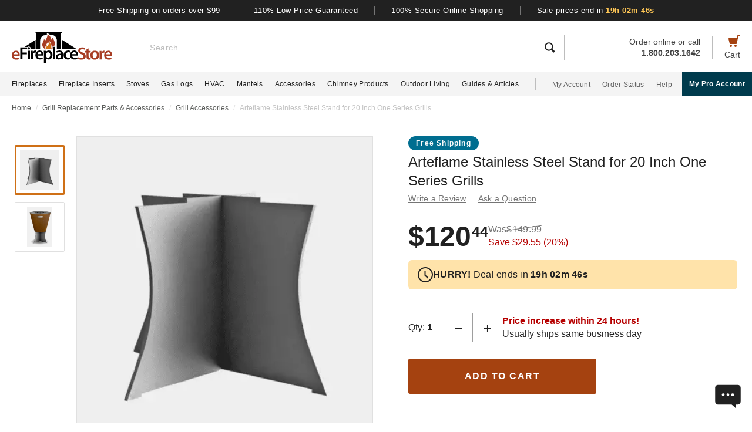

--- FILE ---
content_type: text/html; charset=UTF-8
request_url: https://www.efireplacestore.com/art-grstand20.html
body_size: 95246
content:
<!DOCTYPE html>

<html lang="en">
    <head>
                    <script>
                document.addEventListener("load", function() {
                    const fpPromise = import('https://openfpcdn.io/fingerprintjs/v3')
                        .then(FingerprintJS => FingerprintJS.load());
                    fpPromise
                        .then(fp => fp.get())
                        .then(result => {
                            const visitorId = result.visitorId;
                            fetch('/api/security/get-block-list')
                                .then(response => response.json())
                                .then(blockList => {
                                    for(let i = 0; i < blockList.length; i++) {
                                        if(blockList[i].Value == visitorId) {
                                            let pageID = window.location.pathname.substring(1).replace(".html", "");
                                            if(!pageID) pageID = "homepage";
                                            window.location.href = "/banned-device?pageid=" + pageID + '&value=' + blockList[i].Value;
                                        }
                                    }
                                });
                        });
                });
            </script>
            <script>
        window.dataLayer = window.dataLayer || [];
                window.dataLayer.push({"ecommerce":{"detail":{"productID":"art-grstand20"}}});
            </script>
    <script>
        (function(w,d,s,l,i){w[l]=w[l]||[];w[l].push({'gtm.start': new Date().getTime(),event:'gtm.js'});
        var f=d.getElementsByTagName(s)[0], j=d.createElement(s),dl=l!='dataLayer'?'&l='+l:'';
        j.async=true;j.src= 'https://www.googletagmanager.com/gtm.js?id='+i+dl;f.parentNode.insertBefore(j,f);
        })(window,document,'script','dataLayer','GTM-WQXRR33');
    </script>
                <meta http-equiv="content-type" content="text/html; charset=UTF-8" />
        <meta name="viewport" content="width=device-width, initial-scale=1.0, minimum-scale=1" />
        <meta name="Description" content="" />
        <!-- CSRF Token -->
        <meta name="csrf-token" content="q20UOoL75NcLVxuHbomimaIXOs8PmnBbM7aLB0U0" />
        
                    <meta name="ahrefs-site-verification" content="7641ddd1e77f429a768fc0a80e1819f10a915faff56a277c55b959638752f140">
            <meta name="google-site-verification" content="HtWUMY_l6DssQQRNpY151_iaP20P1wmiqZEY7RmkysI" />
        
        <link rel="dns-prefetch" href="//edpubfiles.s3.us-east-2.amazonaws.com">
        <link rel="dns-prefetch" href="//fonts.googleapis.com">
        <link rel="dns-prefetch" href="//openfpcdn.io">
        <link rel="dns-prefetch" href="//www.google.com">
        <link rel="dns-prefetch" href="//www.gstatic.com">
        <link rel="preconnect" href="https://www.efireplacestore.com/">
        
        <!-- NO ROBOTS -->
        
        <title>Arteflame Stainless Steel Stand for 20 Inch One Series Grills</title>

                    <!-- Canonical -->
            <link rel="canonical" href="https://www.efireplacestore.com/art-grstand20.html" />
        
        <!-- Favicon -->
        <link rel="apple-touch-icon" sizes="180x180" href="/apple-touch-icon.png">
        <link rel="icon" type="image/png" sizes="32x32" href="/favicon-32x32.png">
        <link rel="icon" type="image/png" sizes="16x16" href="/favicon-16x16.png">
        <link rel="manifest" href="/site.webmanifest">
        <link rel="mask-icon" href="/safari-pinned-tab.svg" color="#a54210">
        <meta name="msapplication-TileColor" content="#da532c">
        <meta name="theme-color" content="#ffffff">

                    <!-- Scripts -->
            <script async>
                window.laravel_echo_port='6001';
                window.Laravel = {"user":null};
            </script>

            <!-- Open Graph -->
            <meta name="twitter:card" content="summary">
            <meta name="twitter:site" content="@efireplacestore">
                <meta property="og:title" content="Arteflame Stainless Steel Stand for 20 Inch One Series Grills" />
    <meta property="og:type" content="website" />
    <meta property="og:url" content="https://www.efireplacestore.com/art-grstand20.html" />
    <meta property="og:image" content="https://www.efireplacestore.com/images/Icon_Image/arteflame-20-inch-one-series-steel-charcoal-grill-with-10-accessory-bundle-50.gif" />
    <meta property="og:description" content="The Arteflame Stainless Steel Stand is a great way to elevate your Arteflame grill. With stainless steel footers that are highly sturdy and resistant to rust and cor" />

            <!-- Fonts -->

            <!-- Styles -->
                            <style>
                    *,:after,:before{box-sizing:border-box}html{-webkit-text-size-adjust:100%;-webkit-tap-highlight-color:rgba(33,33,33,0);line-height:1.5}body,html{font-family:Arial,sans-serif}body{background-color:#fff;color:#212121;font-size:1rem;font-stretch:normal;font-style:normal;font-weight:400;letter-spacing:normal}body,form{margin:0}#vue-app{width:100%}button,input,textarea{outline:none!important}h1,h2,h3,p,ul{margin:0;padding:0}a{background-color:transparent;color:#212121;text-decoration:none;transition:color .3s ease-in-out}img{border-style:none;vertical-align:middle}[type=button],[type=reset],[type=submit],button{cursor:pointer}.flex{display:flex}.justify-between{justify-content:space-between}.justify-center{justify-content:center}.justify-end{justify-content:flex-end}.items-center{align-items:center}.items-end{align-items:flex-end}.flex-col{flex-direction:column}.flex-fill{flex:1}.flex-wrap{flex-wrap:wrap}.block{display:block}.hidden{display:none}.relative{position:relative}.text-right{text-align:right}.text-left{text-align:left}.object-contain{-o-object-fit:contain;object-fit:contain}.full,.w-full{width:100%}.full{height:100%}header{background:#fff;position:fixed;top:0;transition:all .3s ease;width:100%;z-index:1000}header.sticky{box-shadow:0 -1px 4px 1px rgba(0,0,0,.5)}.brand-values{background-color:#212121;padding-bottom:9px;padding-top:10px;width:100%}.brand-values-btn{background-color:transparent;border:none;color:#fff;font-size:12px;letter-spacing:.46px;padding:0 28px;transition:color .3s ease-in-out,background-color .3s ease-in-out,border-color .3s ease-in-out,box-shadow .3s ease-in-out}.brand-values-vseparator{background-color:#757575;width:1px}.header-content{background-color:#fff;padding:16px 16px 10px}#header-content-logo{height:38px;min-width:122px;width:122px}#header-content-open-search{background-color:transparent;border:1px solid transparent;margin-right:20px;padding:0}#header-content-open-search img{margin-bottom:6px}#header-content-menu{background-color:transparent;border:1px solid transparent;padding:0}#header-content-menu img{height:18px;margin-bottom:6px;transition:all .3s ease-in-out}#header-content-cart{margin-left:20px;padding:0}#header-content-cart img{margin-bottom:4px;margin-top:-4px}.cart-quantity-bubble{background:#212121;border:2px solid #fafafa;border-radius:50%;color:#fafafa;font-size:9px;height:18px;left:-2px;letter-spacing:.3px;line-height:normal;min-height:16px;min-width:16px;position:absolute;top:-6px;width:18px}.header-content-text{color:#424242;font-size:12px;letter-spacing:normal;line-height:1}.header-content-search-form{background-color:#fff;left:0;margin-bottom:0;position:fixed;top:0;transform:translateX(-101%);transition:all .3s ease-in-out;width:100%;z-index:9}.header-content-search-box{box-shadow:0 -1px 4px 0 rgba(0,0,0,.5);height:64px}#header-content-close-search{background-color:transparent;border:1px solid transparent;padding:0 16px;transition:color .3s ease-in-out,background-color .3s ease-in-out,border-color .3s ease-in-out,box-shadow .3s ease-in-out;-webkit-user-select:none;-moz-user-select:none;user-select:none}#header-content-search-bar{border:none;font-size:18px;height:100%;letter-spacing:.64px;line-height:1.33;padding:20px 8px;width:100%}#header-content-search-bar::-moz-placeholder{color:#bdbdbd}#header-content-search-bar::placeholder{color:#bdbdbd}#header-content-search-submit{background:none;border:none;width:50px;z-index:1040}#header-content-order-or-call{color:#424242;margin-right:20px}#header-content-order-or-call p{margin:0}#header-content-order-or-call a{color:#424242}.header-content-vseparator{background-color:#bdbdbd;height:40px;min-height:1em;opacity:1;width:1px}.search-suggestions{border-radius:3px;bottom:unset;box-shadow:0 4px 8px 0 rgba(0,0,0,.25);height:calc(100vh - 64px);left:0;opacity:0;position:absolute;right:0;top:64px;transition:opacity .3s linear 0s;visibility:hidden}.wrap-all{padding-top:64px;width:100%}.mask{background:#fff;height:calc(100vh - 64px);left:0;position:fixed;top:64px;width:100%;z-index:101}.header-content-pro-button{background-color:#003b4d;border-radius:3px;color:#fff;font-size:14px;font-weight:700;letter-spacing:.3px;line-height:16px;padding:12px 9px}.nav-container{background-color:#f4f4f4;height:40px;min-height:40px;padding:0 max(50% - 800px,20px);width:100%}.main-nav{height:100%;list-style:none}.navigation-item{margin-right:20px}.navigation-item>a{font-size:12px;height:100%;letter-spacing:.3px}.nav-divider{background-color:#bdbdbd;height:20px;margin-left:8px;margin-right:28px;min-height:1em;width:1px}.acc-nav{height:100%;list-style:none;margin:0;padding:0}.acc-nav .navigation-item:last-child{margin-right:0}.acc-nav-link{color:#616161}.pro-button-container{align-items:center;display:flex;margin-left:auto}.pro-button{background-color:#003b4d;color:#fff;font-size:12px;font-weight:700;letter-spacing:.3px;line-height:14px;padding:13px 24px}.dropdown{background-color:#fff;border:1px solid #bdbdbd;height:50px;position:relative;transition:border-color .3s ease-in-out;width:100%}.dropdown-trigger{cursor:pointer;height:100%;outline:none;padding:14px 16px;width:100%}.dropdown-trigger-text{color:#424242;display:inline-flex;font-size:16px;letter-spacing:.4px;line-height:1.38;margin-right:4px;overflow:hidden;white-space:nowrap}.dropdown-arrow{transition:transform .3s ease-in-out}.dropdown-rotate{transform:rotate(-180deg)}.dropdown-options-mask{background-color:rgba(0,0,0,.25);bottom:0;display:none;left:0;position:fixed;right:0;top:0;z-index:999}@media (min-width:720px){.md\:flex{display:flex}.md\:hidden{display:none}.md\:block{display:block}.md\:flex-fill{flex:1}.md\:relative{position:relative}.wrap-all{padding-top:106px}.header-content{padding:13px 20px 12px}#header-content-logo{height:48px;margin-right:72px;min-width:148px;width:148px}.header-content-text{font-size:14px}.header-content-pro-container{margin-left:20px;order:3}#header-content-menu{margin-right:20px;order:1}#header-content-search{order:2}#header-content-cart{order:4}.header-content-search-form{transform:translateX(0)!important}.header-content-search-box{border:1px solid #bdbdbd;box-shadow:none;height:44px}#header-content-search-bar{font-size:14px;letter-spacing:.5px;line-height:normal;padding:13px 16px 12px}.search-suggestions{height:calc(100vh - 58px);left:-297px;top:58px;transform:translateX(0);width:100vw;z-index:99}.header-content-pro-button{background-color:#003b4d;border-radius:3px;color:#fff;font-size:14px;font-weight:700;letter-spacing:.3px;line-height:16px;padding:12px 9px}}@media only screen and (max-width:1279px){header{box-shadow:0 -1px 4px 1px rgba(0,0,0,.5)}}@media (min-width:1280px){.xl\:flex{display:flex!important}.xl\:block{display:block}.xl\:hidden{display:none}.xl\:items-center{align-items:center}.wrap-all{padding-top:163px}.brand-values-btn{font-size:13px;letter-spacing:.5px}.brand-values{padding-bottom:10px}.header-content{margin-left:auto;margin-right:auto;max-width:1640px;padding:19px 20px 16px}#header-content-logo{height:53px;margin-right:47px;min-width:171px;width:171px}#header-content-cart{order:4}#header-content-search{order:1}.header-content-search-form{width:86.745%}.search-suggestions{background-color:#fff;height:auto;left:-10px;right:-10px;visibility:visible;width:calc(100% + 20px)}#header-content-order-or-call{align-items:flex-end;display:flex;flex-direction:column;font-size:14px;line-height:1.36;order:2}#header-content-order-or-call a{align-items:center;display:flex;gap:8px}.header-content-vseparator{order:3}.dropdown-wrapper{position:fixed}.pro-button{padding:13px 12px}.nav-container{padding-right:0}.dropdown-trigger{height:26px;padding:0 0 10px 16px}}@media (min-width:1300px){.pro-button{padding:13px 24px}}@media (min-width:1360px){.pro-button{padding:13px 28px}}

                </style>
                
                <link rel="preload" href="/css/header.css?id=2e4cf061fdcd7af3755afd5f39409095" as="style" onload="this.onload=null;this.rel='stylesheet'">
                
                <noscript><link rel="stylesheet" href="/css/header.css?id=2e4cf061fdcd7af3755afd5f39409095"></noscript>
                
                <script>
                    (function() {
                        var link = document.createElement('link');
                        link.rel = 'stylesheet';
                        link.href = '/css/header.css?id=2e4cf061fdcd7af3755afd5f39409095';
                        link.media = 'print';
                        link.onload = function() { this.media = 'all'; };
                        document.head.appendChild(link);
                    })();
                </script>
            
                <style>
        .items-start{align-items:flex-start}.cursor-pointer{cursor:pointer}.cursor-zoom-in{cursor:zoom-in}.cursor-zoom-out{cursor:zoom-out}.grid{display:grid}.object-cover{-o-object-fit:cover;object-fit:cover}.absolute{position:absolute}.bold{font-weight:700}.crumb{font-size:12px;letter-spacing:normal;line-height:1.33;margin-bottom:21px;margin-top:11px;padding-left:16px;padding-right:16px}.crumb-item:not(:first-child):before{color:#ddd;content:"/";float:left;padding-right:.5rem}.crumb-item{color:#5b5d5b;padding-right:.5rem}.current-crumb-item{color:#c4c4c4}h1{font-size:24px;font-weight:400;line-height:32px;margin-bottom:4px}.item-title{grid-row:1/2;margin:0 16px 20px}.item-title a,.item-title button{background:transparent;border:none;color:#757575;font-size:14px;letter-spacing:.25px;line-height:1.43;padding:0;transition:all .3s}.item-title a:hover,.item-title button:hover{color:#a54210}.item-title .best-seller{margin:0 0 4px;position:static}.item-view-review-link{white-space:nowrap}.item-view-review-link-star-rating .rating-count{margin-left:2px}#item-view{grid-template-columns:100%;grid-template-rows:auto auto auto}#item-view+#have-questions{margin-top:60px}.item-image-section{height:calc(100vw - 6px);min-height:calc(100vw - 6px)}#item-image-wrap{aspect-ratio:1;height:auto;width:100%}.primary-active-image-item{overflow:hidden}.primary-active-image-item iframe{border:none}.item-carousel-image-wrapper{height:calc(100vw - 32px);margin-left:16px;margin-right:16px;min-width:calc(100vw - 32px);width:calc(100vw - 32px)}.item-carousel-image{cursor:pointer}.best-seller{background-color:#e09623;border-radius:12px;color:#fafafa;font-size:12px;font-weight:700;height:24px;left:0;letter-spacing:1.2px;line-height:24px;margin:5px 0 0 6px;position:absolute;top:0;width:102px}#item-carousel .best-seller{left:16px}.add-to-cart{padding:32px 16px 40px}#item-sale-price{color:#a54210;font-size:26px;font-weight:700;line-height:1.08;margin-right:12px}#item-list-price{color:#9e9e9e;letter-spacing:.29px;line-height:1.25;margin:0 8px 0 0}#item-list-price:after{border-top:1px solid #9e9e9e;content:"";left:0;position:absolute;top:7px;transform:rotate(-8deg);width:100%}.item-free-shipping{margin:8px 0 0}.item-free-shipping .item-price-info:not(:has(#item-list-price))+.item-free-shipping{border-left:1px solid #bdbdbd;bottom:2px;height:24px;margin:0 0 0 8px;padding-left:18px;position:relative}.item-free-shipping-image{margin:0 8px 2px 0}#item-availability{color:#212121;font-weight:700;line-height:1.25}#item-availability-text{color:#757575;font-size:14px;font-style:italic;letter-spacing:.25px;line-height:1.43;margin:0 0 20px}#item-availability-text:first-letter{text-transform:uppercase}@media only screen and (min-width:720px){.md\:items-start{align-items:flex-start}.md\:right{float:right}.md\:justify-between{justify-content:space-between}.md\:flex-row-reverse{flex-direction:row-reverse}.md\:inline{display:inline}.crumb{margin-bottom:60px;margin-top:12px;padding-left:20px;padding-right:20px}#item-view{align-items:start;grid-template-columns:350px auto;grid-template-rows:auto 1fr;padding:0 20px;width:100%}.item-title{margin:0 0 28px;max-width:415px}.item-image-section{align-self:baseline;grid-column:1/2;grid-row:1/4;height:unset;min-height:unset;padding-bottom:50px;position:sticky;top:110px;z-index:1}.primary-active-image-wrapper{border:1px solid #e0e0e0;height:330px;margin-bottom:12px;width:330px}.add-to-cart{padding:0}}@media only screen and (min-width:1280px){.xl\:grid{display:grid}.xl\:items-end{align-items:flex-end}.xl\:flex-col{flex-direction:column}.xl\:left{float:left}.xl\:right{float:right}.xl\:text-left{text-align:left!important}.crumb{margin-bottom:40px;margin-top:14px;padding:0 max(50% - 800px,20px)}#item-view{grid-template-columns:auto min-content;margin:0 auto 40px;max-width:1180px}.item-image-section{padding-bottom:28px;top:160px}.primary-active-image-wrapper{height:505px;margin-right:60px;width:505px}.primary-active-image-wrapper.with-items{margin-left:105px}#vertical-item-carousel{position:absolute}#vertical-item-carousel-frame{height:473px;margin-bottom:15px;margin-top:15px;overflow:hidden;width:85px}.vertical-item-carousel-image-wrapper{border:1px solid #e0e0e0;border-radius:2px;height:85px;margin-bottom:12px;min-height:85px;min-width:85px;padding:8px;width:85px}.vertical-item-carousel-image-wrapper.active{border:3px solid #cf7016;padding:6px}.vertical-item-carousel-image{cursor:pointer}.vertical-item-video-icon{cursor:pointer;height:32px;left:50%;position:absolute;top:50%;transform:translate(-50%,-50%);width:32px}.vertical-item-carousel-controls{height:100%;left:34px;position:absolute;top:0}.vertical-item-carousel-next-page,.vertical-item-carousel-prev-page{background-color:transparent;border:none;padding:0;position:absolute}.vertical-item-carousel-next-page.disabled,.vertical-item-carousel-prev-page.disabled{display:none}.vertical-item-carousel-prev-page{top:-10px;transform:rotate(180deg)}.vertical-item-carousel-next-page{bottom:-10px}#product-addthis{bottom:0;gap:12px;position:absolute;width:100%}.item-free-shipping{border-left:1px solid #bdbdbd;bottom:-2px;height:24px;margin:0 0 0 18px;padding-left:18px;position:relative}.item-free-shipping .item-price-info:not(:has(#item-list-price))+.item-free-shipping{bottom:2px;margin:0 0 0 4px}#item-availability-text{margin:0 0 32px}.linkedin-share-button,.twitter-share-button{display:none}.share-image{height:28px;width:28px}.share-image:hover{opacity:.85}.share-show{font-size:12px;letter-spacing:.2px;line-height:1.33}.share-view{text-transform:capitalize}}@media only screen and (min-width:1640px){#item-view{max-width:1600px}}

        @keyframes pulse{0%,to{opacity:1}50%{opacity:.5}}.gap-4{gap:4px}.gap-5{gap:5px}.gap-8{gap:8px}.gap-12{gap:12px}.gap-16{gap:16px}.gap-20{gap:20px}.full-width{width:100%}.tablet-only{display:none}.skeleton-box{animation:pulse 2s ease-in-out infinite;background-color:#eee;border-radius:4px}.skeleton-badge-container{display:flex;gap:8px;margin-bottom:4px}.skeleton-product-badge{height:24px;width:100px}.skeleton-dropdown{height:50px;margin:20px 0;width:100%}.skeleton-details-title{height:24px;margin:20px 0 16px;width:261px}.skeleton-details-item:nth-child(n+6){display:none}.skeleton-details-item-title{height:24px;width:120px}.skeleton-details-item-description{flex:1;height:24px}.skeleton-details-link{display:none;height:24px;margin-top:12px;width:243px}.skeleton-accessories-container{padding:40px 16px 60px}.skeleton-accessories-title{height:36px;margin:0 auto 24px;width:201px}.skeleton-accessories-carousel{display:flex;flex-wrap:wrap;gap:20px 16px}.skeleton-accessory-item{height:186px;width:calc(50% - 8px)}.skeleton-accessory-link{height:24px;margin:30px auto 0;width:59px}@media only screen and (min-width:720px){.skeleton-dropdown{margin:12px 0 20px}.tablet-only{display:block}.skeleton-details-item:nth-child(n+6){display:flex}.skeleton-details-link{display:block}.skeleton-accessories-container{padding:60px 20px}.skeleton-accessories-title{margin-bottom:36px;width:246px}.skeleton-accessories-carousel{flex-wrap:nowrap;gap:20px}.skeleton-accessory-item{height:210px}.skeleton-accessory-item:nth-child(n+5){display:none}}@media only screen and (min-width:1280px){.tablet-only{display:none}.skeleton-accessory-item{height:228px}.skeleton-accessory-item:nth-child(n+5){display:block}}

    </style>
    
    <link rel="preload" href="/css/product.css?id=5614744d9a9744b84bd6d643500bda44" as="style" onload="this.onload=null;this.rel='stylesheet'">
    
        
    <noscript>
        <link rel="stylesheet" href="/css/product.css?id=5614744d9a9744b84bd6d643500bda44" />
    </noscript>
    
    <script>
        (function() {
            var link = document.createElement('link');
            link.rel = 'stylesheet';
            link.href = '/css/product.css?id=5614744d9a9744b84bd6d643500bda44';
            document.head.appendChild(link);
        })();
    </script>
                            <link rel="preload" href="/css/footer.css?id=b20a2444e5c966e2c7160bcf5157d60e" as="style" onload="this.onload=null;this.rel='stylesheet'">
                <noscript><link rel="stylesheet" href="/css/footer.css?id=b20a2444e5c966e2c7160bcf5157d60e"></noscript>
            
                                                                <link rel="preload" href="https://www.efireplacestore.com/images/arteflame-20-inch-one-series-steel-charcoal-grill-with-10-accessory-bundle-50_398990.webp" as="image" fetchpriority="high">
                                                            <link rel="preload" href="https://www.efireplacestore.com/images/Inset_Image/arteflame-stainless-steel-stand-for-20-inch-one-series-grills-20_preview.gif" as="image" fetchpriority="high">
                                        <link rel="preload" href="https://www.efireplacestore.com/images/arteflame-stainless-steel-stand-for-20-inch-one-series-grills-20_150760.webp" as="image" fetchpriority="high">
                                    </head>
        <body id="ART-GRSTAND20" url-id="art-grstand20">
                    <script>
        function gtmPush() {
                    }
        addEventListener("load", gtmPush);
    </script>
    <noscript>
        <iframe
            src="https://www.googletagmanager.com/ns.html?id=GTM-WQXRR33"
            height="0"
            width="0"
            style="display:none;visibility:hidden"
        ></iframe>
    </noscript>

            <!-- SCHEMAS -->
            <!-- Organization -->
            <script type="application/ld+json">
                {
                    "@context": "https://schema.org",
                    "@type": "Organization",
                    "name": "eFireplaceStore",
                    "url": "https://www.efireplacestore.com",
                    "logo": "https://www.efireplacestore.com/imgs/eFireplaceStoreLogo.svg",
                    "naics": "333414",
                    "isicV4": "3433",
                    "address": {
                        "@type": "PostalAddress",
                        "addressLocality": "Memphis",
                        "addressRegion": "TN",
                        "postalCode":"38141",
                        "streetAddress": "5680 E. Shelby Drive"
                    },
                    "location": {
                        "@type": "Place",
                        "geo": {
                            "@type": "GeoCoordinates",
                            "latitude": "35.021181",
                            "longitude": "-89.872519"
                        }
                    },
                    "sameAs": [
                        "https://www.facebook.com/eFireplaceStore",
                        "https://www.twitter.com/efireplacestore",
                        "https://www.instagram.com/efireplacestore/",
                        "https://www.youtube.com/user/eFireplaceStore",
                        "https://www.linkedin.com/company/efireplacestore/",
                        "https://www.pinterest.com/efireplacestore/"
                    ]
                }
            </script>

                <!-- Product -->
    <script type="application/ld+json">
        {
            "@context": "https://schema.org/",
            "@type": "Product",
            "name": "Arteflame Stainless Steel Stand for 20 Inch One Series Grills",
            "image": "https://www.efireplacestore.com/images/Icon_Image/arteflame-20-inch-one-series-steel-charcoal-grill-with-10-accessory-bundle-50.gif",
            "description": "The Arteflame Stainless Steel Stand is a great way to elevate your Arteflame grill. With stainless steel footers that are highly sturdy and resistant to rust and corrosion, the stand is ideal for placement on soft surfaces where it can rest securely. The stand is constructed from one piece of stainless steel, with no seams or welds to weaken the design. With a raised grill, you are able to grill effectively and comfortably while standing up.",
            "sku": "ART-GRSTAND20",
            "mpn": "GRSTAND20",
                                        "brand": {
                    "@type": "Brand",
                    "name": "Arteflame"
                },
                        "offers": {
                "@type": "Offer",
                "@id": "https://www.efireplacestore.com/art-grstand20.html",
                "price": "120.44",
                "priceCurrency": "USD",
                "priceValidUntil": "2025-12-11 00:00:00",
                "itemCondition": "https://schema.org/NewCondition",
                "availability": "https://schema.org/InStock",
                "url": "https://www.efireplacestore.com/art-grstand20.html"
            },
                        "gtin12": ""
        }
    </script>
        
        <div id='vue-app'>
                            <header id='header'>
    <div class="brand-values-modals">
        <v-dialog id="free-shipping-modal">
            <template #content>
                <div class="dialog-body">
                    <h2>Free Shipping Offer</h2>
                    <ul>
                        <li>Free shipping offer is valid only on specially marked items.</li>
                        <li>Free shipping offer does not include any other items included in the order unless they are valid for the free shipping offer.</li>
                        <li>Budget Shipping method will be selected by eFireplaceStore.com for the free shipping offer (most commonly UPS ground). Overnight, 2nd Day Air, & 3 day select methods are not available for free shipping.</li>
                        <li>Free shipping offer is not available for orders to HI, AK, PR, or international orders.</li>
                        <li>This offer is for a limited time only. eFireplaceStore.com reserves the right to end or change this free shipping offer at any time.</li>
                    </ul>
                </div>
            </template>
        </v-dialog>

        <v-dialog id="low-price-modal">
            <template #content>
                <div class="dialog-body">
                    <h2>110% Low Price Offer</h2>

                    <p>eFireplaceStore offers low prices on everything we carry. If you should find a lower price from a legitimate competitor on an identical item we stock (including shipping, tax, etc), we will beat the competitor's price by 10% of the difference!</p>
                    <p>Please fill out the form below to find out if you qualify for the discount. In most cases you will receive a response within 1 business day. See below for complete details.</p>

                    <form name="PriceMatchForm">
                        <section>
                            <div class="md:flex">
                                <div class="form-group flex-fill">
                                    <input 
                                        id="pmf-first-name"
                                        class="mu-input"
                                        type="text"
                                        required="required"
                                        name="pmf-firstname"
                                        errEmpty="Please enter your first name."
                                    />
                                    <label for="pmf-first-name" class="mu-label">
                                        <div class="mu-underline"></div>
                                        <div class="mu-label-content">
                                            First name<span class="required">*</span>
                                        </div>
                                    </label>
                                </div>

                                <div class="form-group flex-fill">
                                    <input 
                                        id="pmf-last-name"
                                        class="mu-input"
                                        type="text"
                                        required="required"
                                        name="lastname"
                                        errEmpty="Please enter your last name."
                                    />
                                    <label for="pmf-last-name" class="mu-label">
                                        <div class="mu-underline"></div>
                                        <div class="mu-label-content">
                                            Last name<span class="required">*</span>
                                        </div>
                                    </label>
                                </div>
                            </div>

                            <div class="form-group">
                                <input 
                                    id="price-match-email"
                                    class="mu-input"
                                    type="email"
                                    pattern="^(?!.*\.\.)[a-zA-Z0-9]+([._][a-zA-Z0-9]+)*@[a-zA-Z0-9\-]+(\.[a-zA-Z]{2,})+$"
                                    required="required"
                                    name="price-match-email"
                                    errEmpty="Please enter your email address."
                                    errPattern="Please enter a valid email address."
                                    autocomplete="off"
                                />
                                <label for="price-match-email" class="mu-label">
                                    <div class="mu-underline"></div>
                                    <div class="mu-label-content">
                                        Email address<span class="required">*</span>
                                    </div>
                                </label>
                            </div>
                        </section>

                        <section>
                            <h3>
                                Shipping Address
                            </h3>
                            <div class="md:flex">
                                <div class="form-group flex-fill">
                                    <input 
                                        id="pmf-address1"
                                        class="mu-input"
                                        pattern=".{3,}"
                                        type="text"
                                        required="required"
                                        name="pmf-address1"
                                        errEmpty="Please enter your address."
                                        errPattern="Address must be 3 characters at least."
                                    />
                                    <label for="pmf-address1" class="mu-label">
                                        <div class="mu-underline"></div>
                                        <div class="mu-label-content">
                                            Address<span class="required">*</span>
                                        </div>
                                    </label>
                                </div>

                                <div class="form-group flex-fill">
                                    <input 
                                        id="pmf-address2"
                                        class="mu-input"
                                        type="text"
                                        name="address2"
                                    />
                                    <label for="pmf-address2" class="mu-label">
                                        <div class="mu-underline"></div>
                                        <div class="mu-label-content">
                                            Apt, suite, etc.
                                        </div>
                                    </label>
                                </div>
                            </div>

                            <div class="md:flex">
                                <div class="form-group flex-fill">
                                    <input 
                                        id="pmf-zipcode"
                                        class="mu-input"
                                        pattern=".{3,}"
                                        type="text"
                                        required="requried"
                                        name="pmf-zipcode"
                                        errEmpty="Please enter your ZIP code."
                                        errPattern="ZIP code must be 3 characters at least."
                                    />
                                    <label for="pmf-zipcode" class="mu-label">
                                        <div class="mu-underline"></div>
                                        <div class="mu-label-content">
                                            ZIP code<span class="required">*</span>
                                        </div>
                                    </label>
                                </div>

                                <div class="form-group flex-fill">
                                    <input 
                                        id="pmf-city"
                                        class="mu-input"
                                        pattern=".{3,}"
                                        type="text"
                                        required="requried"
                                        name="pmf-city"
                                        errEmpty="Please enter your city."
                                        errPattern="City must be 3 characters at least."
                                    />
                                    <label for="pmf-city" class="mu-label">
                                        <div class="mu-underline"></div>
                                        <div class="mu-label-content">
                                            City<span class="required">*</span>
                                        </div>
                                    </label>
                                </div>
                            </div>

                            <div class="md:flex">
                                <div class="dropdown flex-fill state-dropdown">
    <div class="dropdown-trigger flex justify-between items-center">
        <span class="dropdown-trigger-text">
            State<span class="required">*</span><span>:</span>
        </span>
        <input class="dropdown-trigger-input" type="text" name="state" errEmpty="Please select state." required autocomplete="off" />
        <img width="14px" height="7px"
            class="dropdown-arrow"
            src="/resources/img/drop-down-arrow.svg"
            alt="Dropdown Arrow"
        />
    </div>

    <div class="dropdown-options-mask">
        <div class="dropdown-options">
                            <a
                    href="#"
                    class="dropdown-option"
                    abbreviation="AL"
                    >Alabama</a
                >
                            <a
                    href="#"
                    class="dropdown-option"
                    abbreviation="AK"
                    >Alaska</a
                >
                            <a
                    href="#"
                    class="dropdown-option"
                    abbreviation="AS"
                    >American Samoa</a
                >
                            <a
                    href="#"
                    class="dropdown-option"
                    abbreviation="AZ"
                    >Arizona</a
                >
                            <a
                    href="#"
                    class="dropdown-option"
                    abbreviation="AR"
                    >Arkansas</a
                >
                            <a
                    href="#"
                    class="dropdown-option"
                    abbreviation="CA"
                    >California</a
                >
                            <a
                    href="#"
                    class="dropdown-option"
                    abbreviation="CO"
                    >Colorado</a
                >
                            <a
                    href="#"
                    class="dropdown-option"
                    abbreviation="CT"
                    >Connecticut</a
                >
                            <a
                    href="#"
                    class="dropdown-option"
                    abbreviation="DE"
                    >Delaware</a
                >
                            <a
                    href="#"
                    class="dropdown-option"
                    abbreviation="DC"
                    >District Of Columbia</a
                >
                            <a
                    href="#"
                    class="dropdown-option"
                    abbreviation="FM"
                    >Federated States Of Micronesia</a
                >
                            <a
                    href="#"
                    class="dropdown-option"
                    abbreviation="FL"
                    >Florida</a
                >
                            <a
                    href="#"
                    class="dropdown-option"
                    abbreviation="GA"
                    >Georgia</a
                >
                            <a
                    href="#"
                    class="dropdown-option"
                    abbreviation="GU"
                    >Guam</a
                >
                            <a
                    href="#"
                    class="dropdown-option"
                    abbreviation="HI"
                    >Hawaii</a
                >
                            <a
                    href="#"
                    class="dropdown-option"
                    abbreviation="ID"
                    >Idaho</a
                >
                            <a
                    href="#"
                    class="dropdown-option"
                    abbreviation="IL"
                    >Illinois</a
                >
                            <a
                    href="#"
                    class="dropdown-option"
                    abbreviation="IN"
                    >Indiana</a
                >
                            <a
                    href="#"
                    class="dropdown-option"
                    abbreviation="IA"
                    >Iowa</a
                >
                            <a
                    href="#"
                    class="dropdown-option"
                    abbreviation="KS"
                    >Kansas</a
                >
                            <a
                    href="#"
                    class="dropdown-option"
                    abbreviation="KY"
                    >Kentucky</a
                >
                            <a
                    href="#"
                    class="dropdown-option"
                    abbreviation="LA"
                    >Louisiana</a
                >
                            <a
                    href="#"
                    class="dropdown-option"
                    abbreviation="ME"
                    >Maine</a
                >
                            <a
                    href="#"
                    class="dropdown-option"
                    abbreviation="MH"
                    >Marshall Islands</a
                >
                            <a
                    href="#"
                    class="dropdown-option"
                    abbreviation="MD"
                    >Maryland</a
                >
                            <a
                    href="#"
                    class="dropdown-option"
                    abbreviation="MA"
                    >Massachusetts</a
                >
                            <a
                    href="#"
                    class="dropdown-option"
                    abbreviation="MI"
                    >Michigan</a
                >
                            <a
                    href="#"
                    class="dropdown-option"
                    abbreviation="MN"
                    >Minnesota</a
                >
                            <a
                    href="#"
                    class="dropdown-option"
                    abbreviation="MS"
                    >Mississippi</a
                >
                            <a
                    href="#"
                    class="dropdown-option"
                    abbreviation="MO"
                    >Missouri</a
                >
                            <a
                    href="#"
                    class="dropdown-option"
                    abbreviation="MT"
                    >Montana</a
                >
                            <a
                    href="#"
                    class="dropdown-option"
                    abbreviation="NE"
                    >Nebraska</a
                >
                            <a
                    href="#"
                    class="dropdown-option"
                    abbreviation="NV"
                    >Nevada</a
                >
                            <a
                    href="#"
                    class="dropdown-option"
                    abbreviation="NH"
                    >New Hampshire</a
                >
                            <a
                    href="#"
                    class="dropdown-option"
                    abbreviation="NJ"
                    >New Jersey</a
                >
                            <a
                    href="#"
                    class="dropdown-option"
                    abbreviation="NM"
                    >New Mexico</a
                >
                            <a
                    href="#"
                    class="dropdown-option"
                    abbreviation="NY"
                    >New York</a
                >
                            <a
                    href="#"
                    class="dropdown-option"
                    abbreviation="NC"
                    >North Carolina</a
                >
                            <a
                    href="#"
                    class="dropdown-option"
                    abbreviation="ND"
                    >North Dakota</a
                >
                            <a
                    href="#"
                    class="dropdown-option"
                    abbreviation="MP"
                    >Northern Mariana Islands</a
                >
                            <a
                    href="#"
                    class="dropdown-option"
                    abbreviation="OH"
                    >Ohio</a
                >
                            <a
                    href="#"
                    class="dropdown-option"
                    abbreviation="OK"
                    >Oklahoma</a
                >
                            <a
                    href="#"
                    class="dropdown-option"
                    abbreviation="OR"
                    >Oregon</a
                >
                            <a
                    href="#"
                    class="dropdown-option"
                    abbreviation="PW"
                    >Palau</a
                >
                            <a
                    href="#"
                    class="dropdown-option"
                    abbreviation="PA"
                    >Pennsylvania</a
                >
                            <a
                    href="#"
                    class="dropdown-option"
                    abbreviation="PR"
                    >Puerto Rico</a
                >
                            <a
                    href="#"
                    class="dropdown-option"
                    abbreviation="RI"
                    >Rhode Island</a
                >
                            <a
                    href="#"
                    class="dropdown-option"
                    abbreviation="SC"
                    >South Carolina</a
                >
                            <a
                    href="#"
                    class="dropdown-option"
                    abbreviation="SD"
                    >South Dakota</a
                >
                            <a
                    href="#"
                    class="dropdown-option"
                    abbreviation="TN"
                    >Tennessee</a
                >
                            <a
                    href="#"
                    class="dropdown-option"
                    abbreviation="TX"
                    >Texas</a
                >
                            <a
                    href="#"
                    class="dropdown-option"
                    abbreviation="UT"
                    >Utah</a
                >
                            <a
                    href="#"
                    class="dropdown-option"
                    abbreviation="VT"
                    >Vermont</a
                >
                            <a
                    href="#"
                    class="dropdown-option"
                    abbreviation="VI"
                    >Virgin Islands</a
                >
                            <a
                    href="#"
                    class="dropdown-option"
                    abbreviation="VA"
                    >Virginia</a
                >
                            <a
                    href="#"
                    class="dropdown-option"
                    abbreviation="WA"
                    >Washington</a
                >
                            <a
                    href="#"
                    class="dropdown-option"
                    abbreviation="WV"
                    >West Virginia</a
                >
                            <a
                    href="#"
                    class="dropdown-option"
                    abbreviation="WI"
                    >Wisconsin</a
                >
                            <a
                    href="#"
                    class="dropdown-option"
                    abbreviation="WY"
                    >Wyoming</a
                >
                            <a
                    href="#"
                    class="dropdown-option"
                    abbreviation="AB"
                    >Alberta</a
                >
                            <a
                    href="#"
                    class="dropdown-option"
                    abbreviation="BC"
                    >British Columbia</a
                >
                            <a
                    href="#"
                    class="dropdown-option"
                    abbreviation="MB"
                    >Manitoba</a
                >
                            <a
                    href="#"
                    class="dropdown-option"
                    abbreviation="NB"
                    >New Brunswick</a
                >
                            <a
                    href="#"
                    class="dropdown-option"
                    abbreviation="NL"
                    >New Foundland and Labrador</a
                >
                            <a
                    href="#"
                    class="dropdown-option"
                    abbreviation="NS"
                    >Nova Scotia</a
                >
                            <a
                    href="#"
                    class="dropdown-option"
                    abbreviation="NT"
                    >Northwest Territories</a
                >
                            <a
                    href="#"
                    class="dropdown-option"
                    abbreviation="NU"
                    >Nunavut</a
                >
                            <a
                    href="#"
                    class="dropdown-option"
                    abbreviation="ON"
                    >Ontario</a
                >
                            <a
                    href="#"
                    class="dropdown-option"
                    abbreviation="PE"
                    >Prince Edward Island</a
                >
                            <a
                    href="#"
                    class="dropdown-option"
                    abbreviation="QC"
                    >Quebec</a
                >
                            <a
                    href="#"
                    class="dropdown-option"
                    abbreviation="SK"
                    >Saskatchewan</a
                >
                            <a
                    href="#"
                    class="dropdown-option"
                    abbreviation="YT"
                    >Yukon</a
                >
                    </div>
    </div>
</div>                                <div class="dropdown flex-fill country-dropdown">
    <div class="dropdown-trigger flex justify-between items-center">
        <span class="dropdown-trigger-text">
            Country<span class="required">*</span><span>:</span>
        </span>
        <input class="dropdown-trigger-input" type="text" name="country" errEmpty="Please select country." required autocomplete="off" />
        <img width="14px" height="7px"
            class="dropdown-arrow"
            src="/resources/img/drop-down-arrow.svg"
            alt="Dropdown Arrow"
        />
    </div>

    <div class="dropdown-options-mask">
        <div class="dropdown-options">
                            <a
                    href="#"
                    class="dropdown-option"
                    abbreviation="US"
                    >United States</a
                >
                            <a
                    href="#"
                    class="dropdown-option"
                    abbreviation="CA"
                    >Canada</a
                >
                    </div>
    </div>
</div>                            </div>
                        </section>

                        <section class="">
                            <h3>
                                Product Information
                            </h3>

                            <div class="form-group">
                                <div class="mu-textarea-wrapper">
                                    <textarea 
                                        id="company-item"
                                        class="mu-textarea"
                                        required="required"
                                        name="company-item"
                                        errEmpty="Please enter item number(s) or item URL(s)."
                                    ></textarea>
                                    <label for="company-item" class="mu-label">
                                        <div class="mu-underline"></div>
                                        <div class="mu-label-content">
                                            eFireplaceStore item number(s) or item URL(s)<span class="required">*</span>
                                        </div>
                                    </label>
                                </div>
                            </div>

                            <div class="md:flex">
                                <div class="form-group flex-fill">
                                    <input 
                                        id="competitor-price"
                                        class="mu-input"
                                        type="text"
                                        required="requried"
                                        name="competitor-price"
                                        errEmpty="Please enter competitor's price."
                                    />
                                    <label for="competitor-price" class="mu-label">
                                        <div class="mu-underline"></div>
                                        <div class="mu-label-content">
                                            Competitor's price<span class="required">*</span>
                                        </div>
                                    </label>
                                </div>

                                <div class="form-group flex-fill">
                                    <input 
                                        id="competitor-shipping"
                                        class="mu-input"
                                        type="text"
                                        required="requried"
                                        name="competitor-shipping"
                                        errEmpty="Please enter competitor's shipping cost."
                                    />
                                    <label for="competitor-shipping" class="mu-label">
                                        <div class="mu-underline"></div>
                                        <div class="mu-label-content">
                                            Competitor's shipping cost<span class="required">*</span>
                                        </div>
                                    </label>
                                </div>
                            </div>

                            <div class="form-group">
                                <input 
                                    id="competitor-tax"
                                    class="mu-input"
                                    type="text"
                                    required="requried"
                                    name="competitor-tax"
                                />
                                <label for="competitor-tax" class="mu-label">
                                    <div class="mu-underline"></div>
                                    <div class="mu-label-content">
                                        Competitor's tax
                                    </div>
                                </label>
                            </div>

                            <div class="form-group">
                                <div class="mu-textarea-wrapper">
                                    <textarea 
                                        id="competitor-item"
                                        class="mu-textarea"
                                        required="required"
                                        name="competitor-item"
                                        errEmpty="Please enter direct URL to competitor's product(s)."
                                    ></textarea>
                                    <label for="competitor-item" class="mu-label">
                                        <div class="mu-underline"></div>
                                        <div class="mu-label-content">
                                            The direct URL to competitor's product(s)<span class="required">*</span>
                                        </div>
                                    </label>
                                </div>
                            </div>
                            <input type="hidden" value="EFS" name="store" />
                            <input type="hidden" name="gclid" />
                        </section>
                        <div class="submit-wrapper md:flex md:justify-end">
                            <button
                                type="submit"
                                class="button-base button-dark submit"
                            >
                                <loading-spinner class="hidden"></loading-spinner><span>Submit</span>
                            </button>
                        </div>
                    </form>
                    <h3>Our Price Match Policy</h3>
                    <p>If you find a product on a competitor's website where their total price with shipping and sales tax is lower than our total price, we will gladly beat it by 10% of the difference in price!</p>
                    <p>The product(s) must have a verifiable online advertised price. This offer is not valid with the use of any coupon from eFireplaceStore. This policy excludes closeouts, liquidations, store specific coupons or rebates, and clearance items. eFireplaceStore will not price match orders placed previously or already received. We do not match local stores or ads, local pick-ups, auction sites (e.g. ebay), or wholesale club prices in which there is a fee to join, such as BJ's Wholesale, Costco Wholesale, & Sam's Club Wholesale. The competitor must have the item in stock and available for immediate shipping to qualify. We must be able to calculate their total with shipping and sales tax on their website—we will not call them for special quotes on items or freight and will not price match to an email quote.</p>
                    <p>
                        For further details, please read our full
                        <a href="/info.html">Policies & Procedures</a>.
                    </p>
                </div>
            </template>
        </v-dialog>

        <v-dialog id="secure-shopping-modal">
            <template #content>
                <div class="dialog-body">
                    <h2>Privacy and Security</h2>

                    <h3>eFireplaceStore Security</h3>

                    <p>We understand and share your concern about security and privacy. It is reassuring to know that it is statistically safer to use your credit card on the web than to use it in a store or restaurant. The information that you provide when placing an order with us (e.g. your name, address, and credit card information) is secure. It cannot be read or tampered with during transmission.</p>
                    <p>Our checkout process uses industry standard TLS (Transport Layer Security) technology to encrypt and scramble all personal information including your name, address, and credit card information so that it may not be read by others as it travels over the Internet. TLS encryption is employed during checkout when the URL in browsers, such as Google Chrome or Mozilla Firefox, changes from "http" to "https". The "s" indicates that you are in a secure area. Your browser may also show a pop-up window when you are here.</p>
                    <p>For your security, we authorize your credit card after we obtain confirmation that your card is a valid number and has not been reported lost or stolen. We also verify that the "Bill To" address matches the address on the credit card used. It is not uncommon for a request for credit card authorization to fail at times. We will contact you if we experience such difficulties and you may wish to provide another credit card.</p>
                    <p>Email is not encrypted so please do not transmit your credit card number via e-mail.</p>
                    <p style="margin-bottom: 40px;">Under the Fair Credit Billing Act, the maximum amount that your bank can require you pay for any fraudulent charge on your credit card is up to $50. Notify your credit card company immediately should you ever suspect a fraudulent charge on your credit card as you would for any other unauthorized charge.</p>

                    <h3>eFireplaceStore Privacy Policy</h3>

                    <p>We will never sell, trade, or rent any customer or gift recipient e-mail address or personal information to any third party. Nor will we share this information with any third party except to the extent necessary to fulfill an order or when the outside party is strictly acting on our behalf with no independent right to use the information we provide. We may provide aggregate statistics about our customers, sales, traffic patterns, and related site information to certain reputable third party vendors but these statistics will not include any identifying personal information. We may disclose personal information in the event that if we are required by law however. Accordingly, you authorize us to disclose any and all information about you to law enforcement or other governmental official as we deem necessary or appropriate with any investigation of fraud, intellectual property infringements, piracy, or other unlawful activity that is illegal and that may expose us to legal liability.</p>
                    <p>Our order form collects customer contact information such as name, address, e-mail address, telephone number, and credit card financial information needed to process and bill an order. We take numerous precautions to protect customer information and the sensitive information that is submitted to us is protected both online and offline.</p>
                    <p>The contact information is necessary to personalize and send information about orders to our customers, to fulfill and notify you of delivery, and to get in touch with you if necessary for customer service or questions about an order. We may also use customer information and the Internet Protocol (IP) address used to connect your computer to the Internet to improve the content of our site, to improve your shopping experience, and for marketing and promotional purposes.</p>
                    <p>We also collect contact information about gift recipients to ensure correct gift delivery. We may send special offers and information about new items or features to our valued customers and gift recipients from time to time. The recipient may always opt out of receiving future mailings.</p>
                    <p>Customers may join our mailing list by choosing to register on our home page or during the checkout process. You can contact us to unsubscribe and we will remove your name and e-mail address from any future mailings. A page of our site is forwarded to the specified e-mail recipient only when you use the Refer-a-Friend feature on our site.</p>
                    <p>eFireplaceStore.com uses cookies to facilitate the checkout process. You may still make purchases at our site if you have set your browser to disable cookies but functionality may be limited.</p>
                    <p>eFireplaceStore.com reserves the right to refuse a sale at any time for any reason.</p>
                </div>
            </template>
        </v-dialog>
    </div>
    <div class="brand-values justify-center hidden md:flex">
        <button
            id="brand-values-free-shipping"
            class="brand-values-btn"
        >
            Free Shipping on orders over $99
        </button>

        <div class="brand-values-vseparator"></div>

        <button
            id="brand-values-low-price"
            class="brand-values-btn"
        >
            110% Low Price Guaranteed
        </button>

        <div class="brand-values-vseparator"></div>

        <button
            id="brand-values-online-shipping"
            class="brand-values-btn"
        >
            100% Secure Online Shopping
        </button>

        <div class="brand-values-vseparator hidden xl:block"></div>

        <button type="button" class='brand-values-btn countdown hidden xl:block'>
        </button>
    </div>
    <section class="header-content flex" id="header-content">
        <a href="/" id="header-content-logo">
            <picture>
                <source media="(min-width: 1280px)" srcset="/images/Homepage/d-efslogo.svg" />
                <source media="(min-width: 720px)" srcset="/images/Homepage/t-efslogo.svg" />
                <source media="(max-width: 719px)" srcset="/images/Homepage/m-efslogo.svg" />
                <img src="/resources/img/image-unavailable-efs.svg" alt="The #1 Online Source for Your Fireplace and Hearth Needs - eFireplaceStore.com" width="171" height="53" class="full" />
            </picture>
        </a>
        <div class="flex items-center justify-end flex-fill">
            <div id="header-content-search" class="md:flex-fill">
                <button id="header-content-open-search" class="md:hidden">
                    <img
                        src="/resources/img/ecMagnifyingGlass.svg"
                        alt="Search Icon" width="18" height="18"
                    />
                    <div class="header-content-text">Search</div>
                </button>

                <form method="GET" action="/search.html" class="header-content-search-form md:relative" autocomplete="off">
                    <div class="header-content-search-box flex">
                        <button
                            type="button"
                            id="header-content-close-search"
                            class="justify-center items-center md:hidden"
                            aria-label="Close Search"
                        >
                            <img width="16"
                                height="16" 
                                src="/imgs/go.svg"
                                alt="Search Go" 
                            />
                        </button>

                        <input
                            type="text"
                            name="q"
                            id="header-content-search-bar"
                            placeholder="Search"
                            aria-label="Search"
                            autocomplete="off"
                            value=""
                        />

                        <button
                            id="header-content-search-submit"
                            type="submit"
                            class="hidden md:block"
                        >
                            <img
                                src="/resources/img/ecMagnifyingGlass.svg"
                                alt="Search Icon"
                                width="18" height="18"
                            />
                        </button>
                    </div>

                    <search-suggestions></search-suggestions>
                </form>
            </div>

            <button id="header-content-menu" class="xl:hidden">
                <img width="18" height="18" 
                    src="/imgs/mobile-menu.svg"
                    alt="Mobile Menu"
                    class="hamburger"
                />
                <div class="header-content-text">Menu</div>
            </button>

            <div class="header-content-pro-container hidden md:flex xl:hidden">
                                    <a class="header-content-pro-button" href='/pro-membership.html'>Pro</a>
                            </div>

            <div id="header-content-order-or-call" class="hidden flex-col items-end xl:flex">
                <p>Order online or call</p>
                <a href="tel:1-800-203-1642" class="flex items-center">
                    <strong>1.800.203.1642</strong>
                </a>
            </div>

            <div class="header-content-vseparator hidden xl:block"></div>

            <!-- COME BACK HERE AV -->
            <add-to-cart></add-to-cart>

            <a href="/cart" id="header-content-cart" class="relative text-right">
                                    <cart-quantity-bubble :cart-id="0"></cart-quantity-bubble>
                                <img
                    src="/imgs/cart.svg"
                    alt="Cart"
                    width="20"
                    height="20"
                />
                <div class="header-content-text">Cart</div>
            </a>
        </div>
    </section>
    <nav id="navigation">
        <div id='mobile-menus' class="hidden">
                        <a id="fireplaces-link" class="flex items-center mobile-menu" href="/fireplaces.html">Fireplaces</a>
                                <a id="fireplace-inserts-link" class="flex items-center mobile-menu" href="/fireplace-inserts.html">Fireplace Inserts</a>
                                <a id="wood-stoves-link" class="flex items-center mobile-menu" href="/wood-stoves.html">Stoves</a>
                                <a id="gas-logs-link" class="flex items-center mobile-menu" href="/gas-logs.html">Gas Logs</a>
                                <a id="hvac-link" class="flex items-center mobile-menu" href="/hvac.html">HVAC</a>
                                <a id="fireplace-mantels-link" class="flex items-center mobile-menu" href="/fireplace-mantels.html">Mantels</a>
                                <a id="fireplace-accessories-link" class="flex items-center mobile-menu" href="/fireplace-accessories.html">Accessories</a>
                                <a id="chimney-products-link" class="flex items-center mobile-menu" href="/chimney-products.html">Chimney Products</a>
                                <a id="outdoor-living-link" class="flex items-center mobile-menu" href="/outdoor-living.html">Outdoor Living</a>
                <a id="guides-and-articles-link" class="flex items-center mobile-menu" href="/articles-home.html">Guides & Articles</a>
    <a href="https://www.efireplacestore.com/account" class="flex items-center mobile-menu">My Account</a>
    <a href='/orderstatus.html' class="flex items-center mobile-menu">Order Status</a>
    <a href='/info.html' class="flex items-center mobile-menu">Help</a>
</div>
<div class="nav-container hidden xl:flex xl:items-center">
    
    <ul class="main-nav flex">
                                <li class='navigation-item relative'>
                <a id="fireplaces-dropdown" class="flex items-center mega-menu-dropdown" href="/fireplaces.html" aria-label="Fireplaces">
                    Fireplaces
                </a>
                                    <section class='mega-menu' id="fireplaces-mega-menu" style="visibility: hidden; opacity: 0; transition: all 1s;">
                        <div class="dot"></div>
<div class="dropdown-wrapper">
	<div class="dropdown-info">
		<div class="dropdown-section">
			<h3 class="ds-heading">Types of Fireplaces</h3>
			<a href="/wood-burning-fireplaces.html" class="shop-by">Wood Burning Fireplaces</a>
			<a href="/gas-fireplaces.html" class="shop-by">Gas Fireplaces</a>
			<a href="/electric-fireplaces.html" class="shop-by">Electric Fireplaces</a>
			<a href="/fireplace-fireboxes.html" class="shop-by">Firebox Fireplaces</a>
			<a href="/outdoor-fireplaces.html" class="shop-by">Outdoor Wood Burning Fireplaces</a>
			<a href="/vent-free-fireplaces.html" class="shop-by">Ventless Gas Fireplaces</a>
			<a href="/direct-vent-fireplaces.html" class="shop-by">Direct Vent Fireplaces</a>
			<a href="/b-vent-fireplaces.html" class="shop-by last">B-Vent Fireplaces</a>
			<a href="/fireplaces.html" class="many">View all</a>
		</div>
		<div class="dropdown-section">
			<h3 class="ds-heading">Shop by Use</h3>
			<a href="/mobile-home-approved-fireplaces.html" class="shop-by">Mobile Home Approved Fireplaces</a>
			<a href="/bedroom-approved-fireplaces.html" class="shop-by">Bedroom Approved Fireplaces</a>
			<a href="/bathroom-approved-fireplaces.html" class="shop-by last">Bathroom Approved Fireplaces</a>
			<a href="/fireplaces.html" class="many">View all</a>
		</div>
		<div class="dropdown-section">
			<h3 class="ds-heading">Popular Brands</h3>
			<a href="/napoleon-fireplaces.html" class="shop-by">Napoleon</a>
			<a href="/superior-fireplaces.html" class="shop-by">Superior</a>
			<a href="/empire-fireplaces.html" class="shop-by">Empire</a>
			<a href="/monessen-fireplaces.html" class="shop-by">Monessen</a>
			<a href="/majestic-fireplaces.html" class="shop-by">Majestic</a>
			<a href="/dimplex-fireplaces.html" class="shop-by">Dimplex</a>
			<a href="/kingsman-fireplaces.html" class="shop-by">Kingsman</a>
			<a href="/modern-flames-fireplaces.html" class="shop-by last">Modern Flames</a>
			<a href="/fireplaces.html" class="many">View all</a>
		</div>
	</div>
	<div class="dropdown-promo">
		<a class="dropdown-promo-image" href="/virtual-fireplace-assistant.html" aria-label="Fireplace VA">
			<picture>
				<source srcset="/imgs/mm-fireplace-va.gif" type="image/gif">
				<img width="295" height="196" src="/resources/img/image-unavailable-efs.svg" class="lazyload" loading="lazy" alt="Fireplace VA">
			</picture>
		</a>
	</div>
</div>
                    </section>
                            </li>
                                            <li class='navigation-item relative'>
                <a id="fireplace-inserts-dropdown" class="flex items-center mega-menu-dropdown" href="/fireplace-inserts.html" aria-label="Fireplace Inserts">
                    Fireplace Inserts
                </a>
                                    <section class='mega-menu' id="fireplace-inserts-mega-menu" style="visibility: hidden; opacity: 0; transition: all 1s;">
                        <div class="dot"></div>
<div class="dropdown-wrapper">
	<div class="dropdown-info">
		<div class="dropdown-section">
			<h3 class="ds-heading">Types of Inserts</h3>
			<a href="/gas-fireplace-inserts.html" class="shop-by">Gas Inserts</a>
			<a href="/wood-burning-fireplace-inserts.html" class="shop-by">Wood Burning Inserts</a>
			<a href="/electric-fireplace-inserts.html" class="shop-by">Electric Inserts</a>
			<a href="/pellet-burning-fireplace-inserts.html" class="shop-by">Pellet Stove Inserts</a>
			<a href="/propane-gas-fireplace-inserts.html" class="shop-by">Propane Inserts</a>
			<a href="/natural-gas-fireplace-inserts.html" class="shop-by">Natural Gas Inserts</a>
			<a href="/vent-free-fireplace-inserts.html" class="shop-by">Vent-Free Inserts</a>
			<a href="/direct-vent-fireplace-inserts.html" class="shop-by last">Direct Vent Inserts</a>
			<a href="/fireplace-inserts.html" class="many">View all</a>
		</div>
		<div class="dropdown-section">
			<h3 class="ds-heading">Popular Brands</h3>
			<a href="/napoleon-fireplace-inserts.html" class="shop-by">Napoleon</a>
			<a href="/empire-fireplace-inserts.html" class="shop-by">Empire</a>
			<a href="/majestic-fireplace-inserts.html" class="shop-by">Majestic</a>
			<a href="/osburn-fireplace-inserts.html" class="shop-by last">Osburn</a>
			<a href="/fireplace-inserts.html" class="many">View all</a>
		</div>
		<div class="dropdown-section">
			<h3 class="ds-heading">Insert Accessories</h3>
			<a href="/fireplace-insert-panels-and-liners.html" class="shop-by">Fireplace Insert Parts</a>
			<a href="/fireplace-insert-blowers-and-fans.html" class="shop-by">Insert Blowers &amp; Fans</a>
			<a href="/fireplace-insert-facings-and-surrounds.html" class="shop-by">Insert Fireplates &amp; Surrounds</a>
			<a href="/gas-coal-baskets.html" class="shop-by">Gas Coal Baskets</a>
			<a href="/fireplace-insert-adaptors-and-conversion-kits.html" class="shop-by last">Gas Fireplace Conversion Supplies</a>
			<a href="/fireplace-inserts.html" class="many">View all</a>
		</div>
	</div>
	<div class="dropdown-promo">
		<a class="dropdown-promo-image" href="/newsletter/subscribe" aria-label="Sign Up for our Newsletter">
			<picture>
				<source srcset="/resources/img/mm-newsletter.webp" type="image/webp">
				<source srcset="/resources/img/mm-newsletter.png" type="image/png">
				<img width="295" height="196" src="/resources/img/image-unavailable-efs.svg" class="lazyload" loading="lazy" alt="Sign Up for our Newsletter">
			</picture>
		</a>
		<h5>Sign Up for our Newsletter</h5>
		<p>Be the first to know about new products, promotions and coupons!</p>
		<a href="/newsletter/subscribe" aria-label="Sign Up for our Newsletter">Sign up now</a>
	</div>
	<a class="dropdown-va" href="/virtual-fireplace-insert-assistant.html">
		<img class="mm-va-imgage" src="/imgs/efs-mega-menu-style-linear.svg" alt="Linear fireplace style">
		<div class="mm-va-desc">
			<p class="mm-va-desc-big">Try Our Exclusive Virtual Fireplace Insert Assistant</p>
			<p class="mm-va-desc-small">Answer a few simple questions, and receive personalized fireplace insert recommendations<span class="hidden additional-va-desc"> tailored to your needs</span>.</p>
		</div>
		<div class="flex-fill text-right">
			<div class="mm-va-link">Find My Insert</div>
		</div>
	</a>
</div>
                    </section>
                            </li>
                                            <li class='navigation-item relative'>
                <a id="wood-stoves-dropdown" class="flex items-center mega-menu-dropdown" href="/wood-stoves.html" aria-label="Stoves">
                    Stoves
                </a>
                                    <section class='mega-menu' id="wood-stoves-mega-menu" style="visibility: hidden; opacity: 0; transition: all 1s;">
                        <div class="dot"></div>
<div class="dropdown-wrapper">
	<div class="dropdown-info">
		<div class="dropdown-section">
			<h3 class="ds-heading">Types of Stoves</h3>
			<a href="/wood-burning-stoves.html" class="shop-by">Wood Burning Stoves</a>
			<a href="/gas-burning-wood-stoves.html" class="shop-by">Gas Burning Wood Stoves</a>
			<a href="/pellet-burning-wood-stoves.html" class="shop-by">Pellet Burning Wood Stoves</a>
			<a href="/space-heaters.html" class="shop-by">Space Heaters</a>
			<a href="/direct-vent-wood-stoves.html" class="shop-by">Direct Vent Wood Stoves</a>
			<a href="/vent-free-wood-stoves.html" class="shop-by last">Ventless Gas Stoves</a>
			<a href="/wood-stoves.html" class="many">View all</a>
		</div>
		<div class="dropdown-section">
			<h3 class="ds-heading">Popular Brands</h3>
			<a href="/drolet-wood-stoves.html" class="shop-by">Drolet</a>
			<a href="/buck-stove-wood-stoves.html" class="shop-by">Buck Stove</a>
			<a href="/empire-wood-stoves.html" class="shop-by">Empire</a>
			<a href="/true-north-wood-stoves.html" class="shop-by">True North</a>
			<a href="/osburn-wood-stoves.html" class="shop-by">Osburn</a>
			<a href="/kingsman-wood-stoves.html" class="shop-by">Kingsman</a>
			<a href="/england-stove-works-wood-stoves.html" class="shop-by">England Stove Works</a>
			<a href="/napoleon-wood-stoves.html" class="shop-by last">Napoleon</a>
			<a href="/wood-stoves.html" class="many">View all</a>
		</div>
		<div class="dropdown-section">
			<h3 class="ds-heading">Stove Accessories</h3>
			<a href="/stove-boards.html" class="shop-by">Stove Boards</a>
			<a href="/wood-stove-blowers-and-fans.html" class="shop-by">Wood Stove Blowers &amp; Fans</a>
			<a href="/wood-stoves-accessories.html" class="shop-by last">Wood Stove Accessories</a>
			<a href="/wood-stoves.html" class="many">View all</a>
		</div>
	</div>
	<div class="dropdown-promo">
		<a class="dropdown-promo-image" href="/email-support.html" aria-label="Have questions about your fireplace?">
			<picture>
				<source srcset="/imgs/mm-fireplace-accessories-2x.webp" type="image/webp">
				<source srcset="/imgs/mm-fireplace-accessories-2x.png" type="image/png">
				<img width="295" height="196" src="/resources/img/image-unavailable-efs.svg" class="lazyload" loading="lazy" alt="Have questions about your fireplace?">
			</picture>
		</a>
		<h5>We Love Fireplace Accessories</h5>
		<p>Find your perfect set of fireplace tools, andirons, screens, bellows, and more.</p>
		<a href="/fireplace-accessories.html" aria-label="We Love Fireplace Accessories">Shop Now</a>
	</div>
	<a class="dropdown-va" href="/virtual-stove-assistant.html">
		<img class="mm-va-imgage" src="/imgs/efs-mega-menu-stove-base-pedestal.svg" alt="Pedestal base stove">
		<div class="mm-va-desc">
			<p class="mm-va-desc-big">Try Our Exclusive Virtual Stove Assistant</p>
			<p class="mm-va-desc-small">Answer a few simple questions, and receive personalized stove recommendations<span class="hidden additional-va-desc"> tailored to your needs</span>.</p>
		</div>
		<div class="flex-fill text-right">
			<div class="mm-va-link">Find My Stove</div>
		</div>
	</a>
</div>
                    </section>
                            </li>
                                            <li class='navigation-item relative'>
                <a id="gas-logs-dropdown" class="flex items-center mega-menu-dropdown" href="/gas-logs.html" aria-label="Gas Logs">
                    Gas Logs
                </a>
                                    <section class='mega-menu' id="gas-logs-mega-menu" style="visibility: hidden; opacity: 0; transition: all 1s;">
                        <div class="dot"></div>
<div class="dropdown-wrapper">
    <div class="dropdown-info">
        <div class="dropdown-section">
            <h3 class="ds-heading">Types of Gas Logs</h3>
            <a href="/vented-gas-logs.html" class="shop-by">Vented Gas Logs</a>
            <a href="/ventless-gas-logs.html" class="shop-by">Ventless Gas Logs</a>
            <a href="/see-thru-gas-logs.html" class="shop-by">See-thru Gas Logs</a>
            <a href="/gas-fire-glass-sets.html" class="shop-by">Gas Fire Glass Sets</a>
            <a href="/outdoor-gas-logs.html" class="shop-by">Outdoor Gas Logs</a>
            <a href="/natural-gas-logs.html" class="shop-by">Natural Gas Logs</a>
            <a href="/propane-gas-logs.html" class="shop-by">Propane Gas Logs</a>
            <a href="/contemporary-fireplace-burners-and-heaters.html" class="shop-by last">Contemporary Fireplace Burners</a>
            <a href="/gas-logs.html" class="many">View all</a>
        </div>
        <div class="dropdown-section">
            <h3 class="ds-heading">Vented Log Styles</h3>
            <a href="/real-fyre-royal-english-oak-vented-gas-logs.html" class="shop-by">
                <picture>
                    <source srcset="/resources/img/menu-gas-logs-reo.webp" type="image/webp">
                    <source srcset="/imgs/menu-gas-logs-reo.png" type="image/png">
                    <img class="menu-small-img" width="54" height="39" src="/resources/img/image-unavailable-efs.svg" loading="lazy" alt="Royal English Oak">
                </picture> Royal English Oak
            </a>
            <a href="/real-fyre-charred-american-oak-vented-gas-logs.html" class="shop-by">
                <picture>
                    <source srcset="/resources/img/menu-gas-logs-cao.webp" type="image/webp">
                    <source srcset="/imgs/menu-gas-logs-cao.png" type="image/png">
                    <img class="menu-small-img" width="54" height="39" src="/resources/img/image-unavailable-efs.svg" loading="lazy" alt="Charred American Oak">
                </picture> Charred American Oak
            </a>
            <a href="/real-fyre-charred-oak-vented-gas-logs.html" class="shop-by">
                <picture>
                    <source srcset="/resources/img/menu-gas-logs-co.webp" type="image/webp">
                    <source srcset="/imgs/menu-gas-logs-co.png" type="image/png">
                    <img class="menu-small-img" width="54" height="39" src="/resources/img/image-unavailable-efs.svg" loading="lazy" alt="Charred Oak">
                </picture> Charred Oak
            </a>
            <a href="/real-fyre-golden-oak-vented-gas-logs.html" class="shop-by">
                <picture>
                    <source srcset="/resources/img/menu-gas-logs-go.webp" type="image/webp">
                    <source srcset="/imgs/menu-gas-logs-go.png" type="image/png">
                    <img class="menu-small-img" width="54" height="39" src="/resources/img/image-unavailable-efs.svg" loading="lazy" alt="Golden Oak">
                </picture> Golden Oak
            </a>
            <a href="/real-fyre-split-oak-designer-plus-vented-gas-logs.html" class="shop-by last">
                <picture>
                    <source srcset="/resources/img/menu-gas-logs-sodp.webp" type="image/webp">
                    <source srcset="/imgs/menu-gas-logs-sodp.png" type="image/png">
                    <img class="menu-small-img" width="54" height="39" src="/resources/img/image-unavailable-efs.svg" loading="lazy" alt="Split Oak Designer Plus">
                </picture> Split Oak Designer Plus
            </a>
            <a href="/vented-gas-logs.html" class="many">View all</a>
        </div>
        <div class="dropdown-section">
            <h3 class="ds-heading">Ventless Log Styles</h3>
            <a href="/real-fyre-charred-aged-split-oak-ventless-gas-logs.html" class="shop-by">
                <picture>
                    <source srcset="/resources/img/menu-gas-logs-caso.webp" type="image/webp">
                    <source srcset="/imgs/menu-gas-logs-caso.png" type="image/png">
                    <img class="menu-small-img" width="54" height="39" src="/resources/img/image-unavailable-efs.svg" loading="lazy" alt="Charred Aged Split Oak">
                </picture> Charred Aged Split Oak
            </a>
            <a href="/real-fyre-charred-frontier-oak-ventless-gas-logs.html" class="shop-by">
                <picture>
                    <source srcset="/resources/img/menu-gas-logs-cfo.webp" type="image/webp">
                    <source srcset="/imgs/menu-gas-logs-cfo.png" type="image/png">
                    <img class="menu-small-img" width="54" height="39" src="/resources/img/image-unavailable-efs.svg" loading="lazy" alt="Charred Aged Split Oak">
                </picture> Charred Frontier Oak
            </a>
            <a href="/real-fyre-evening-fyre-ventless-gas-logs.html" class="shop-by">
                <picture>
                    <source srcset="/resources/img/menu-gas-logs-ef.webp" type="image/webp">
                    <source srcset="/imgs/menu-gas-logs-ef.png" type="image/png">
                    <img class="menu-small-img" width="54" height="39" src="/resources/img/image-unavailable-efs.svg" loading="lazy" alt="Charred Aged Split Oak">
                </picture> Evening Fyre
            </a>
            <a href="/real-fyre-evening-fyre-split-ventless-gas-logs.html" class="shop-by">
                <picture>
                    <source srcset="/resources/img/menu-gas-logs-efs.webp" type="image/webp">
                    <source srcset="/imgs/menu-gas-logs-efs.png" type="image/png">
                    <img class="menu-small-img" width="54" height="39" src="/resources/img/image-unavailable-efs.svg" loading="lazy" alt="Charred Aged Split Oak">
                </picture> Evening Fyre Split
            </a>
            <a href="/real-fyre-valley-oak-ventless-gas-logs.html" class="shop-by last">
                <picture>
                    <source srcset="/resources/img/menu-gas-logs-vo.webp" type="image/webp">
                    <source srcset="/imgs/menu-gas-logs-vo.png" type="image/png">
                    <img class="menu-small-img" width="54" height="39" src="/resources/img/image-unavailable-efs.svg" loading="lazy" alt="Charred Aged Split Oak">
                </picture> Valley Oak
            </a>
            <a href="/ventless-gas-logs.html" class="many">View all</a>
        </div>
    </div>
    <div class="dropdown-promo">
		<a class="dropdown-promo-image" href="/email-support.html" aria-label="Have questions about your fireplace?">
			<picture>
				<source srcset="/resources/img/mm-have-questions.webp" type="image/webp">
				<source srcset="/resources/img/mm-have-questions.png" type="image/png">
				<img width="295" height="196" src="/resources/img/image-unavailable-efs.svg" class="lazyload" loading="lazy" alt="Have questions about your fireplace?">
			</picture>
		</a>
		<h5>Have questions about your fireplace?</h5>
		<p>Our NFI-Certified Fireplace Experts have the answers. We'd love to hear from you!</p>
		<a href="/email-support.html" aria-label="Have questions about your fireplace?">Send us a message</a>
	</div>
	<a class="dropdown-va" href="/virtual-gas-log-set-assistant.html">
		<img class="mm-va-imgage" src="/imgs/efs-mega-menu-fireplace-type-standard.svg" alt="Standard fireplace type">
		<div class="mm-va-desc">
			<p class="mm-va-desc-big">Try Our Exclusive Virtual Gas Log Assistant</p>
			<p class="mm-va-desc-small">Answer a few simple questions, and receive personalized gas log recommendations<span class="hidden additional-va-desc"> tailored to your needs</span>.</p>
		</div>
		<div class="flex-fill text-right">
			<div class="mm-va-link">Find My Gas Logs</div>
		</div>
	</a>
</div>
                    </section>
                            </li>
                                            <li class='navigation-item relative'>
                <a id="hvac-dropdown" class="flex items-center mega-menu-dropdown" href="/hvac.html" aria-label="HVAC">
                    HVAC
                </a>
                                    <section class='mega-menu' id="hvac-mega-menu" style="visibility: hidden; opacity: 0; transition: all 1s;">
                        <div class="dot"></div>
<div class="dropdown-wrapper">
	<div class="dropdown-info">
		<div class="dropdown-section">
			<h3 class="ds-heading">Shop by Category</h3>
			<a href="/central-ac-units.html" class="shop-by">Central AC Units</a>
			<a href="/evaporative-coolers.html" class="shop-by">Evaporative Coolers</a>
			<a href="/heaters.html" class="shop-by">Heaters</a>
			<a href="/hvac-replacement-parts---accessories.html" class="shop-by">HVAC Parts & Accessories</a>
			<a href="/hydronic-heaters.html" class="shop-by">Hydronic Heaters</a>
			<a href="/industrial-fans.html" class="shop-by">Industrial Fans</a>
			<a href="/mini-split-air-conditioners.html" class="shop-by">Mini Split Air Conditioners</a>
			<a href="/swamp-coolers.html" class="shop-by last">Swamp Coolers</a>
			<a href="/hvac.html" class="many">View all</a>
		</div>
		<div class="dropdown-section">
			<h3 class="ds-heading">Shop by Fuel</h3>
			<a href="/electric-heaters.html" class="shop-by">Electric</a>
			<a href="/natural-gas-heaters.html" class="shop-by">Natural Gas</a>
			<a href="/propane-heaters.html" class="shop-by">Propane Gas</a>
			<a href="/wood-heaters.html" class="shop-by last">Wood</a>
			<a href="/hvac.html" class="many">View all</a>
		</div>
		<div class="dropdown-section">
			<h3 class="ds-heading">Shop by Vent Type</h3>
			<a href="#" class="shop-by">Direct Vent</a>
			<a href="#" class="shop-by">Natural Vent</a>
			<a href="#" class="shop-by">Vent Free</a>
			<a href="#" class="shop-by last">Vented</a>
			<a href="/hvac.html" class="many">View all</a>
		</div>
	</div>
	<div class="dropdown-promo">
		<a class="dropdown-promo-image" href="#" aria-label="Follow Us, Tag Us, and Get Featured">
			<picture>
				<source srcset="/resources/img/mm-get-featured.webp" type="image/webp">
				<source srcset="/resources/img/mm-get-featured.png" type="image/png">
				<img width="295" height="196" src="/resources/img/image-unavailable-efs.svg" class="lazyload" loading="lazy" alt="Follow Us, Tag Us, and Get Featured">
			</picture>
		</a>
		<h5>Follow Us, Tag Us, and Get Featured</h5>
		<p>We would love to feature you and your purchases on our social media pages.</p>
		<a href="#" aria-label="Follow Us, Tag Us, and Get Featured">Learn more</a>
	</div>
</div>
                    </section>
                            </li>
                                            <li class='navigation-item relative'>
                <a id="fireplace-mantels-dropdown" class="flex items-center mega-menu-dropdown" href="/fireplace-mantels.html" aria-label="Mantels">
                    Mantels
                </a>
                                    <section class='mega-menu' id="fireplace-mantels-mega-menu" style="visibility: hidden; opacity: 0; transition: all 1s;">
                        <div class="dot"></div>
<div class="dropdown-wrapper">
	<div class="dropdown-info">
		<div class="dropdown-section">
			<h3 class="ds-heading">Types of Mantels</h3>
			<a href="/wood-fireplace-mantels.html" class="shop-by">Wood Fireplace Mantels</a>
			<a href="/mantel-shelves.html" class="shop-by">Mantel Shelves</a>
			<a href="#" class="shop-by">MFG Fireplace Mantels</a>
			<a href="/full-fireplace-mantels.html" class="shop-by">Full Fireplace Mantels</a>
			<a href="/corner-fireplace-mantels.html" class="shop-by">Corner Fireplace Mantels</a>
			<a href="/fireplace-mantels-accessories.html" class="shop-by">Mantel Accessories</a>
			<a href="/stone-fireplace-mantels.html" class="shop-by last">Stone Fireplace Mantels</a>
			<a href="/fireplace-mantels.html" class="many">View all</a>
		</div>
		<div class="dropdown-section">
			<h3 class="ds-heading">Popular Brands</h3>
			<a href="/buck-stove-fireplace-mantels.html" class="shop-by">Buck Stove</a>
			<a href="#" class="shop-by">Dimplex</a>
			<a href="/empire-fireplace-mantels.html" class="shop-by">Empire</a>
			<a href="/modern-flames-fireplace-mantels.html" class="shop-by">Modern Flames</a>
			<a href="/monessen-fireplace-mantels.html" class="shop-by">Monessen</a>
			<a href="#" class="shop-by last">Outdoor Greatroom Company</a>
			<a href="/fireplace-mantels.html" class="many">View all</a>
		</div>
	</div>
	<div class="dropdown-promo">
		<a class="dropdown-promo-image" href="/articles-home.html" aria-label="Learn from our NFI-Certified Experts">
			<picture>
				<source srcset="/resources/img/mm-learn-from-us.webp" type="image/webp">
				<source srcset="/resources/img/mm-learn-from-us.png" type="image/png">
				<img width="295" height="196" src="/resources/img/image-unavailable-efs.svg" class="lazyload" loading="lazy" alt="Learn from our NFI-Certified Experts">
			</picture>
		</a>
		<h5>Learn from our NFI-Certified Experts</h5>
		<p>We have over 200 articles and guides written by our fireplace specialists.</p>
		<a href="/articles-home.html" aria-label="Learn from our NFI-Certified Experts">Go to Guides &amp; Articles</a>
	</div>
</div>
                    </section>
                            </li>
                                            <li class='navigation-item relative'>
                <a id="fireplace-accessories-dropdown" class="flex items-center mega-menu-dropdown" href="/fireplace-accessories.html" aria-label="Accessories">
                    Accessories
                </a>
                                    <section class='mega-menu' id="fireplace-accessories-mega-menu" style="visibility: hidden; opacity: 0; transition: all 1s;">
                        <div class="dot"></div>
<div class="dropdown-wrapper">
	<div class="dropdown-info flex-col">
		<h3 class="ds-heading">Shop by Category</h3>
		<div class="dropdown-section flex-wrap">
			<a href="/fireplace-tool-sets.html" class="shop-by">Fireplace Tool Sets</a>
			<a href="/fireplace-screens.html" class="shop-by">Fireplace Screens</a>
			<a href="/hearth-rugs.html" class="shop-by">Hearth Rugs</a>
			<a href="/log-baskets.html" class="shop-by">Log Holders</a>
			<a href="/andirons.html" class="shop-by">Andirons</a>
			<a href="/bellows.html" class="shop-by">Bellows</a>
			<a href="/wood-carriers---firewood-carts.html" class="shop-by">Wood Cart &amp; Carriers</a>
			<a href="#" class="shop-by">Outdoor Firewood Racks</a>
			<a href="/firewood-covers---storage.html" class="shop-by last">Firewood Covers</a>
			<a href="/candelabras.html" class="shop-by">Candelabras</a>
			<a href="/firebacks.html" class="shop-by">Firebacks</a>
			<a href="/fireplace-keys-and-valves.html" class="shop-by">Fireplace Keys</a>
			<a href="/fireplace-gift-sets.html" class="shop-by">Fireplace Gift Sets</a>
			<a href="/fireplace-doors.html" class="shop-by">Fireplace Doors</a>
			<a href="/fireplace-mesh.html" class="shop-by">Fireplace Curtains</a>
			<a href="/ash-buckets.html" class="shop-by">Ash Buckets</a>
			<a href="/fire-starters.html" class="shop-by">Fire Starters</a>
			<a href="/fireplace-tools.html" class="shop-by last">Individual Fireplace Tools</a>
			<a href="/electric-fireplace-accessories.html" class="shop-by">Electric Accessories</a>
			<a href="/grates.html" class="shop-by">Fireplace Grates</a>
			<a href="/access---cleanout-doors.html" class="shop-by">Chimney Cleanout Doors</a>
			<a href="/paint.html" class="shop-by">Fireplace &amp; Stove Paint</a>
			<a href="/fire-glass.html" class="shop-by">Fire Glass</a>
			<a href="/log-cutting-accessories.html" class="shop-by">Ultimate Firewood Marker</a>
			<a href="/fireplace-gloves.html" class="shop-by">Fireplace Gloves</a>
			<a href="/remote-controls.html" class="shop-by last">Remote Controls</a>
			<a href="/fireplace-accessories.html" class="many">View all</a>
		</div>
	</div>
	<div class="dropdown-promo">
		<a class="dropdown-promo-image" href="/sweepstakesrules.html" aria-label="Win a $100 Gift Card">
			<picture>
				<source srcset="/resources/img/mm-gift-card.webp" type="image/webp">
				<source srcset="/resources/img/mm-gift-card.png" type="image/png">
				<img width="295" height="196" src="/resources/img/image-unavailable-efs.svg" class="lazyload" loading="lazy" alt="Win a $100 Gift Card">
			</picture>
		</a>
		<h5>Win a $100 Gift Card</h5>
		<p>Write a review or mail an entry to be entered into our monthly sweepstakes.</p>
		<a href="/sweepstakesrules.html" aria-label="Win a $100 Gift Card">Read the sweepstakes rules</a>
	</div>
</div>
                    </section>
                            </li>
                                            <li class='navigation-item relative'>
                <a id="chimney-products-dropdown" class="flex items-center mega-menu-dropdown" href="/chimney-products.html" aria-label="Chimney Products">
                    Chimney Products
                </a>
                                    <section class='mega-menu' id="chimney-products-mega-menu" style="visibility: hidden; opacity: 0; transition: all 1s;">
                        <div class="dot"></div>
<div class="dropdown-wrapper">
    <div class="dropdown-info flex-col">
        <div class="dropdown-section flex-wrap mm-image-menu">
            <a href="/chimney-caps.html" class="shop-by flex flex-col items-center">
                <picture>
                    <source srcset="/resources/img/mm-chimney-caps.webp" type="image/webp">
                    <source srcset="/resources/img/mm-chimney-caps.png" type="image/png">
                    <img class="mm-img object-contain" width="144" height="110" src="/resources/img/image-unavailable-efs.svg" loading="lazy" alt="Chimney Caps">
                </picture>
                Chimney Caps
            </a>
            <a href="/gas-vent-pipe.html" class="shop-by flex flex-col items-center">
                <picture>
                    <source srcset="/resources/img/mm-gas-vent-pipe.webp" type="image/webp">
                    <source srcset="/resources/img/mm-gas-vent-pipe.png" type="image/png">
                    <img class="mm-img object-contain" width="144" height="110" src="/resources/img/image-unavailable-efs.svg" loading="lazy" alt="Gas Vent Pipe">
                </picture>
                Gas Vent Pipe
            </a>
            <a href="/chimney-pipes---liners.html" class="shop-by flex flex-col items-center">
                <picture>
                    <source srcset="/resources/img/mm-chimney-pipe.webp" type="image/webp">
                    <source srcset="/resources/img/mm-chimney-pipe.png" type="image/png">
                    <img class="mm-img object-contain" width="144" height="110" src="/resources/img/image-unavailable-efs.svg" loading="lazy" alt="Chimney Pipe">
                </picture>
                Chimney Pipe
            </a>
            <a href="/venting-kits.html" class="shop-by flex flex-col items-center">
                <picture>
                    <source srcset="/resources/img/mm-venting-kits.webp" type="image/webp">
                    <source srcset="/resources/img/mm-venting-kits.png" type="image/png">
                    <img class="mm-img object-contain" width="144" height="110" src="/resources/img/image-unavailable-efs.svg" loading="lazy" alt="Venting Kits">
                </picture>
                Venting Kits
            </a>
            <a href="/chimney-dampers.html" class="shop-by flex flex-col items-center">
                <picture>
                    <source srcset="/resources/img/mm-chimney-dampers.webp" type="image/webp">
                    <source srcset="/resources/img/mm-chimney-dampers.png" type="image/png">
                    <img class="mm-img object-contain" width="144" height="110" src="/resources/img/image-unavailable-efs.svg" loading="lazy" alt="Chimney Dampers">
                </picture>
                Chimney Dampers
            </a>
            <a href="/chimney-liners.html" class="shop-by flex flex-col items-center">
                <picture>
                    <source srcset="/resources/img/mm-chimney-liners.webp" type="image/webp">
                    <source srcset="/resources/img/mm-chimney-liners.png" type="image/png">
                    <img class="mm-img object-contain" width="144" height="110" src="/resources/img/image-unavailable-efs.svg" loading="lazy" alt="Chimney Liners">
                </picture>
                Chimney Liners
            </a>
            <a href="/chimney-cleaning-products.html" class="shop-by flex flex-col items-center">
                <picture>
                    <source srcset="/resources/img/mm-chimney-cleaning.webp" type="image/webp">
                    <source srcset="/resources/img/mm-chimney-cleaning.png" type="image/png">
                    <img class="mm-img object-contain" width="144" height="110" src="/resources/img/image-unavailable-efs.svg" loading="lazy" alt="Chimney Cleaning">
                </picture>
                Chimney Cleaning
            </a>
            <a href="/chimney-pots.html" class="shop-by flex flex-col items-center">
                <picture>
                    <source srcset="/resources/img/mm-chimney-pots.webp" type="image/webp">
                    <source srcset="/resources/img/mm-chimney-pots.png" type="image/png">
                    <img class="mm-img object-contain" width="144" height="110" src="/resources/img/image-unavailable-efs.svg" loading="lazy" alt="Chimney Pots">
                </picture>
                Chimney Pots
            </a>
            <a href="/stove-pipe.html" class="shop-by flex flex-col items-center">
                <picture>
                    <source srcset="/resources/img/mm-stove-pipe.webp" type="image/webp">
                    <source srcset="/resources/img/mm-stove-pipe.png" type="image/png">
                    <img class="mm-img object-contain" width="144" height="110" src="/resources/img/image-unavailable-efs.svg" loading="lazy" alt="Stove Pipe">
                </picture>
                Stove Pipe
            </a>
            <a href="/chimney-flashing.html" class="shop-by flex flex-col items-center">
                <picture>
                    <source srcset="/resources/img/mm-chimney-flashing.webp" type="image/webp">
                    <source srcset="/resources/img/mm-chimney-flashing.png" type="image/png">
                    <img class="mm-img object-contain" width="144" height="110" src="/resources/img/image-unavailable-efs.svg" loading="lazy" alt="Chimney Flashing">
                </picture>
                Chimney Flashing
            </a>
            <a href="/class-a-chimney-pipe.html" class="shop-by flex flex-col items-center">
                <picture>
                    <source srcset="/resources/img/mm-class-a-chimney-pipe.webp" type="image/webp">
                    <source srcset="/resources/img/mm-class-a-chimney-pipe.png" type="image/png">
                    <img class="mm-img object-contain" width="144" height="110" src="/resources/img/image-unavailable-efs.svg" loading="lazy" alt="Class A Chimney Pipe">
                </picture>
                Class A Chimney Pipe
            </a>
            <a href="/chimney-products.html" class="shop-by many flex flex-col items-center">
                <div class="mm-view-all flex items-center justify-center">+</div>
                View all
            </a>
        </div>
    </div>
    <div class="dropdown-promo">
        <a class="dropdown-promo-image" href="/quote.html" aria-label="Not sure which pipe you need?">
            <picture>
                <source srcset="/imgs/mm-pipe-quote-form-2x.webp" type="image/webp">
                <source srcset="/imgs/mm-pipe-quote-form-2x.png" type="image/png">
                <img width="295" height="196" src="/resources/img/image-unavailable-efs.svg" class="lazyload" loading="lazy" alt="Not sure which pipe you need?">
            </picture>
        </a>
        <h5>Not sure which pipe you need?</h5>
        <p>Let our NFI-Certified experts design your venting system for you for FREE!</p>
        <a href="/quote.html" aria-label="Not sure which pipe you need?">Get a free venting quote</a>
    </div>
	<a class="dropdown-va" href="/virtual-chimney-cap-assistant.html">
		<img class="mm-va-imgage" src="/imgs/efs-mega-menu-mount-type-tile.svg" alt="Tile mount type">
		<div class="mm-va-desc">
			<p class="mm-va-desc-big">Try Our Exclusive Virtual Chimney Cap Assistant</p>
			<p class="mm-va-desc-small">Answer a few simple questions, and receive personalized chimney cap recommendations<span class="hidden additional-va-desc"> tailored to your needs</span>.</p>
		</div>
		<div class="flex-fill text-right">
			<div class="mm-va-link">Find My Chimney Cap</div>
		</div>
	</a>
</div>
                    </section>
                            </li>
                                            <li class='navigation-item relative'>
                <a id="outdoor-living-dropdown" class="flex items-center mega-menu-dropdown" href="/outdoor-living.html" aria-label="Outdoor Living">
                    Outdoor Living
                </a>
                                    <section class='mega-menu' id="outdoor-living-mega-menu" style="visibility: hidden; opacity: 0; transition: all 1s;">
                        <div class="dot"></div>
<div class="dropdown-wrapper">
    <div class="dropdown-info flex-col">
        <div class="dropdown-section flex-wrap mm-image-menu">
            <a href="/outdoor-fireplaces.html" class="shop-by flex flex-col items-center">
                <picture>
                    <source srcset="/resources/img/mm-outdoor-fireplaces.webp" type="image/webp">
                    <source srcset="/resources/img/mm-outdoor-fireplaces.png" type="image/png">
                    <img class="mm-img object-contain" width="144" height="110" src="/resources/img/image-unavailable-efs.svg" loading="lazy" alt="Outdoor Fireplaces">
                </picture>
                Outdoor Fireplaces
            </a>
            <a href="/outdoor-gas-logs.html" class="shop-by flex flex-col items-center">
                <picture>
                    <source srcset="/resources/img/mm-outdoor-gas-logs.webp" type="image/webp">
                    <source srcset="/resources/img/mm-outdoor-gas-logs.png" type="image/png">
                    <img class="mm-img object-contain" width="144" height="110" src="/resources/img/image-unavailable-efs.svg" loading="lazy" alt="Outdoor Gas Logs">
                </picture>
                Outdoor Gas Logs
            </a>
            <a href="/patio-heaters.html" class="shop-by flex flex-col items-center">
                <picture>
                    <source srcset="/resources/img/mm-patio-heaters.webp" type="image/webp">
                    <source srcset="/resources/img/mm-patio-heaters.png" type="image/png">
                    <img class="mm-img object-contain" width="144" height="110" src="/resources/img/image-unavailable-efs.svg" loading="lazy" alt="Patio Heaters">
                </picture>
                Patio Heaters
            </a>
            <a href="/outdoor-living-replacement-parts---accessories.html" class="shop-by flex flex-col items-center">
                <picture>
                    <source srcset="/resources/img/mm-outdoor-fireplace-accessories.webp" type="image/webp">
                    <source srcset="/resources/img/mm-outdoor-fireplace-accessories.png" type="image/png">
                    <img class="mm-img object-contain" width="144" height="110" src="/resources/img/image-unavailable-efs.svg" loading="lazy" alt="Outdoor Fireplace Accessories">
                </picture>
                Outdoor Fireplace Accessories
            </a>
            <a href="/fire-pits.html" class="shop-by flex flex-col items-center">
                <picture>
                    <source srcset="/resources/img/mm-fire-pits.webp" type="image/webp">
                    <source srcset="/resources/img/mm-fire-pits.png" type="image/png">
                    <img class="mm-img object-contain" width="144" height="110" src="/resources/img/image-unavailable-efs.svg" loading="lazy" alt="Fire Pits">
                </picture>
                Fire Pits
            </a>
            <a href="/outdoor-fireplace-kits.html" class="shop-by flex flex-col items-center">
                <picture>
                    <source srcset="/resources/img/mm-outdoor-fireplace-kits.webp" type="image/webp">
                    <source srcset="/resources/img/mm-outdoor-fireplace-kits.png" type="image/png">
                    <img class="mm-img object-contain" width="144" height="110" src="/resources/img/image-unavailable-efs.svg" loading="lazy" alt="Outdoor Fireplace Kits">
                </picture>
                Outdoor Fireplace Kits
            </a>
            <a href="/chimeneas.html" class="shop-by flex flex-col items-center">
                <picture>
                    <source srcset="/resources/img/mm-chimeneas.webp" type="image/webp">
                    <source srcset="/resources/img/mm-chimeneas.png" type="image/png">
                    <img class="mm-img object-contain" width="144" height="110" src="/resources/img/image-unavailable-efs.svg" loading="lazy" alt="Chimeneas">
                </picture>
                Chimeneas
            </a>
            <a href="/patio-torches-and-flares.html" class="shop-by flex flex-col items-center">
                <picture>
                    <source srcset="/resources/img/mm-patio-torches.webp" type="image/webp">
                    <source srcset="/resources/img/mm-patio-torches.png" type="image/png">
                    <img class="mm-img object-contain" width="144" height="110" src="/resources/img/image-unavailable-efs.svg" loading="lazy" alt="Patio Torches">
                </picture>
                Patio Torches
            </a>
            <a href="/fire-pit-tables.html" class="shop-by flex flex-col items-center">
                <picture>
                    <source srcset="/resources/img/mm-fire-pit-tables.webp" type="image/webp">
                    <source srcset="/resources/img/mm-fire-pit-tables.png" type="image/png">
                    <img class="mm-img object-contain" width="144" height="110" src="/resources/img/image-unavailable-efs.svg" loading="lazy" alt="Fire Pit Tables">
                </picture>
                Fire Pit Tables
            </a>
            <a href="/grills.html" class="shop-by flex flex-col items-center">
                <picture>
                    <source srcset="/resources/img/mm-grills.webp" type="image/webp">
                    <source srcset="/resources/img/mm-grills.png" type="image/png">
                    <img class="mm-img object-contain" width="144" height="110" src="/resources/img/image-unavailable-efs.svg" loading="lazy" alt="Grills">
                </picture>
                Grills
            </a>
            <a href="/fire-pit-rings.html" class="shop-by flex flex-col items-center">
                <picture>
                    <source srcset="/resources/img/mm-fire-pit-rings.webp" type="image/webp">
                    <source srcset="/resources/img/mm-fire-pit-rings.png" type="image/png">
                    <img class="mm-img object-contain" width="144" height="110" src="/resources/img/image-unavailable-efs.svg" loading="lazy" alt="Fire Pit Rings">
                </picture>
                Fire Pit Rings
            </a>
            <a href="/outdoor-living.html" aria-label="View all outdoor-living type" class="shop-by many flex flex-col items-center">
                <div class="mm-view-all flex items-center justify-center">+</div>
                View all
            </a>
        </div>
    </div>
    <div class="dropdown-promo">
        <a class="dropdown-promo-image" href="/gift-certificates.html" aria-label="Give the Gift of eFireplaceStore">
            <picture>
                <source srcset="/resources/img/mm-give-efs.webp" type="image/webp">
                <source srcset="/resources/img/mm-give-efs.png" type="image/png">
                <img width="295" height="196" src="/resources/img/image-unavailable-efs.svg" class="lazyload" loading="lazy" alt="Give the Gift of eFireplaceStore">
            </picture>
        </a>
        <h5>Give the Gift of eFireplaceStore</h5>
        <p>Sometimes it's hard to find the perfect gift. If you can't decide, let them!</p>
        <a href="/gift-certificates.html" aria-label="Give the Gift of eFireplaceStore">Buy a gift certificate</a>
    </div>
</div>
                    </section>
                            </li>
                            <li class='navigation-item relative'>
            <a id="guides-articles-dropdown" class="flex items-center mega-menu-dropdown" href="/articles-home.html" aria-label="Guides & Articles">
                Guides & Articles
            </a>
            <section class='mega-menu' id="guides-articles-mega-menu" style="visibility: hidden; opacity: 0; transition: all 1s;">
                <div class="dot"></div>
                <div class="dropdown-wrapper">
                    <div class="dropdown-info">
                        <div class="dropdown-section">
                            <h3 class="ds-heading">Browse by Topic</h3>
                            <a href="/articles-home.html?topic=fireplaces" class="shop-by">Fireplaces</a>
                            <a href="/articles-home.html?topic=fireplace-inserts" class="shop-by">Fireplace Inserts</a>
                            <a href="/articles-home.html?topic=wood-stoves" class="shop-by">Stoves</a>
                            <a href="/articles-home.html?topic=gas-logs" class="shop-by">Gas Logs</a>
                            <a href="/articles-home.html?topic=chimney-products" class="shop-by">Chimneys</a>
                            <a href="/articles-home.html?topic=fireplace-mantels" class="shop-by">Fireplace Mantels</a>
                            <a href="/articles-home.html?topic=fire-pits" class="shop-by">Fire Pits</a>
                            <a href="/articles-home.html?topic=fireplace-accessories" class="shop-by last">Accessories</a>
                            <a href="/articles-home.html" class="many">View all</a>
                        </div>
                        <div class="dropdown-section">
                            <h3 class="ds-heading">Most Popular Buyer's Guides</h3>
                            <a href="/fireplaces-buyers-guide.html" class="shop-by">Fireplace Buyer's Guide</a>
                            <a href="/fireplace-inserts-buyers-guide.html" class="shop-by">Fireplace Insert Buyer's Guide</a>
                            <a href="/linear-fireplaces-buyer-s-guide.html" class="shop-by">Linear Fireplaces Buyer's Guide</a>
                            <a href="/wood-stoves-buyers-guide.html" class="shop-by">Wood Stove Buyer's Guide</a>
                            <a href="/gas-logs-buyers-guide.html" class="shop-by">Gas Logs Buyer's Guide</a>
                            <a href="/chimney-pipes---liners-buyers-guide.html" class="shop-by">Chimney Pipe Buyer's Guide</a>
                            <a href="/space-heaters-buyer-s-guide.html" class="shop-by">Space Heater Buyer's Guide</a>
                            <a href="/grills-buyer-s-guide.html" class="shop-by last">Grills Buyer's Guide</a>
                            <a href="/articles-home.html" class="many">View all</a>
                        </div>
                        <div class="dropdown-section">
                            <h3 class="ds-heading">Most Recent Articles</h3>
                            <a href="/how-to-prevent-creosote-damage.html" class="shop-by">How to Prevent Creosote from Taking Over your Chimney</a>
                            <a href="/five-animals-that-want-to-destroy-your-chimney.html" class="shop-by">5 Animals That Want to Destroy your Chimney</a>
                            <a href="/top-five-fire-pit-questions.html" class="shop-by">Answers to your Top 5 Most "Burning" Fire Pit Questions</a>
                            <a href="/are-vent-free-fireplaces-dangerous.html" class="shop-by">Are Vent Free Fireplaces Dangerous?</a>
                            <a href="/natural-vs-propane.html" class="shop-by last">Natural Gas vs. Propane: What Are the Differences?</a>
                            <a href="/articles-home.html" class="many">View all</a>
                        </div>
                    </div>
                    <div class="dropdown-promo">
                        <a class="dropdown-promo-image" href="/newsletter/subscribe" aria-label="Sign Up for our Newsletter">
                            <picture>
                                <source srcset="/resources/img/mm-efs-newsletter.webp" type="image/webp">
                                <source srcset="/resources/img/mm-efs-newsletter.png" type="image/png">
                                <img width="295" height="196" src="/resources/img/image-unavailable-efs.svg" class="lazyload" loading="lazy" alt="Sign Up for our Newsletter">
                            </picture>
                        </a>
                        <h5>Sign Up for our Newsletter</h5>
                        <p>Be the first to know about new products, promotions and coupons!</p>
                        <a href="/newsletter/subscribe" aria-label="Sign Up for our Newsletter">Sign up now</a>
                    </div>
                </div>
            </section>
        </li>
    </ul>
    <div class="nav-divider"></div>

    <ul class='acc-nav flex items-center'>
        <li class="navigation-item">
            <a class="acc-nav-link" href='/account'>My Account</a>
        </li>
        <li class="navigation-item">
            <a class="acc-nav-link" href='/orderstatus.html'>Order Status</a>
        </li>
        <li class="navigation-item">
            <a class="acc-nav-link" href='/info.html'>Help</a>
        </li>
    </ul>

    <div class="pro-button-container">
                    <a class="pro-button" href='/pro-membership.html'>My Pro Account</a>
            </div>
</div>    </nav>
</header>            
            <main class="wrap-all">
                                    <div class="mask hidden"></div>
                                    
    <div class="crumb flex flex-wrap">
        <a class="crumb-item" href="https://www.efireplacestore.com">Home</a>
        <a class="crumb-item" href="/grill-replacement-parts---accessories.html">Grill Replacement Parts &amp; Accessories</a>
                    <a class="crumb-item" href="/grill-accessories.html">Grill Accessories</a>
                <div class="current-crumb-item crumb-item">Arteflame Stainless Steel Stand for 20 Inch One Series Grills</div>
    </div>

    
    <section id="item-view" class="grid md:justify-center">
        <div class="item-image-section relative">
            <v-dialog id="item-image-modal">
                <template #content>
                    <div class="dialog-body md:flex">
                        <div
                            id="item-image-wrap"
                            class="item-image-wrap cursor-zoom-in"
                        >
                        </div>
                        <div class="item-image-details">
                            <p class="item-image-title">Arteflame Stainless Steel Stand for 20 Inch One Series Grills</p>
                                                            <div class="item-image-type">Images</div>
                                <div class="item-images flex flex-wrap">
                                                                            <div class="item-detail-wrapper" auto-number="50017">
                                            <picture class="full">
                                                                                                <source srcset="https://www.efireplacestore.com/images/arteflame-20-inch-one-series-steel-charcoal-grill-with-10-accessory-bundle-50_398990.webp" class="optimized-inset-image">
                                                <source srcset="https://www.efireplacestore.com/images/Main_Image/arteflame-20-inch-one-series-steel-charcoal-grill-with-10-accessory-bundle-50.gif" class="inset-image">
                                                <img src="/resources/img/placeholder-image.svg"
                                                    alt="Arteflame Stainless Steel Stand for 20 Inch One Series Grills" 
                                                    width="36" height="34" type="image"
                                                    class="item-detail-image full object-conatin" 
                                                />
                                            </picture>
                                        </div>
                                                                            <div class="item-detail-wrapper" auto-number="53392">
                                            <picture class="full">
                                                                                                    <source srcset="https://www.efireplacestore.com/images/Inset_Image/arteflame-stainless-steel-stand-for-20-inch-one-series-grills-20_preview.gif">
                                                                                                <source srcset="https://www.efireplacestore.com/images/arteflame-stainless-steel-stand-for-20-inch-one-series-grills-20_150760.webp" class="optimized-inset-image">
                                                <source srcset="https://www.efireplacestore.com/images/Inset_Image/arteflame-stainless-steel-stand-for-20-inch-one-series-grills-20.gif" class="inset-image">
                                                <img src="/resources/img/placeholder-image.svg"
                                                    alt="Arteflame Stainless Steel Stand for 20 Inch One Series Grills" 
                                                    width="36" height="34" type="image"
                                                    class="item-detail-image full object-conatin" 
                                                />
                                            </picture>
                                        </div>
                                                                    </div>
                                                                                </div>
                    </div>
                </template>
            </v-dialog>
                            <div id="vertical-item-carousel" class="relative hidden xl:flex">
                    <div id="vertical-item-carousel-frame">
                        <div class="vertical-item-carousel-slidee flex flex-col">
                                                            <div class="vertical-item-carousel-image-wrapper active" auto-number=50017 type="image">
                                    <picture class="full">
                                                                                <source srcset="https://www.efireplacestore.com/images/arteflame-20-inch-one-series-steel-charcoal-grill-with-10-accessory-bundle-50_398990.webp" class="optimized-inset-image">
                                        <source srcset="https://www.efireplacestore.com/images/Main_Image/arteflame-20-inch-one-series-steel-charcoal-grill-with-10-accessory-bundle-50.gif" class="inset-image">
                                        <img src="/resources/img/placeholder-image.svg"
                                            alt="Arteflame Stainless Steel Stand for 20 Inch One Series Grills" 
                                            width="85" height="85"
                                            class="vertical-item-carousel-image full object-contain"
                                            loading="eager"
                                            fetchpriority="high"
                                        />
                                    </picture>
                                </div>
                                                            <div class="vertical-item-carousel-image-wrapper" auto-number=53392 type="image">
                                    <picture class="full">
                                                                                    <source srcset="https://www.efireplacestore.com/images/Inset_Image/arteflame-stainless-steel-stand-for-20-inch-one-series-grills-20_preview.gif">
                                                                                <source srcset="https://www.efireplacestore.com/images/arteflame-stainless-steel-stand-for-20-inch-one-series-grills-20_150760.webp" class="optimized-inset-image">
                                        <source srcset="https://www.efireplacestore.com/images/Inset_Image/arteflame-stainless-steel-stand-for-20-inch-one-series-grills-20.gif" class="inset-image">
                                        <img src="/resources/img/placeholder-image.svg"
                                            alt="Arteflame Stainless Steel Stand for 20 Inch One Series Grills" 
                                            width="85" height="85"
                                            class="vertical-item-carousel-image full object-contain"
                                            loading="eager"
                                            fetchpriority="high"
                                        />
                                    </picture>
                                </div>
                                                                                </div>
                    </div>
        
                    <div class="vertical-item-carousel-controls">
                        <button class="vertical-item-carousel-prev-page" aria-label="Previous Page">
                            <img width="16px" height="8px"
                                src="/resources/img/drop-down-arrow.svg"
                                alt="Previous Page"
                            />
                        </button>
        
                        <button class="vertical-item-carousel-next-page" aria-label="Next Page">
                            <img width="16px" height="8px"
                                src="/resources/img/drop-down-arrow.svg"
                                alt="Next Page"
                            />
                        </button>
                    </div>
                </div>
                <div id="item-carousel" class="relative md:flex xl:hidden md:flex-col md:items-center">
                    <div id="item-carousel-frame">
                        <div class="item-carousel-slidee flex">
                                                            <div class="item-carousel-image-wrapper active" auto-number=50017 type="image">
                                    <picture class="full">
                                                                                <source srcset="https://www.efireplacestore.com/images/arteflame-20-inch-one-series-steel-charcoal-grill-with-10-accessory-bundle-50_398990.webp" class="optimized-inset-image">
                                        <source srcset="https://www.efireplacestore.com/images/Main_Image/arteflame-20-inch-one-series-steel-charcoal-grill-with-10-accessory-bundle-50.gif" class="inset-image">
                                        <img src="/resources/img/placeholder-image.svg"
                                            alt="Arteflame Stainless Steel Stand for 20 Inch One Series Grills" 
                                            width="67" height="67"
                                            class="item-carousel-image full object-contain" 
                                            loading="eager"
                                        />
                                    </picture>
                                </div>
                                                            <div class="item-carousel-image-wrapper" auto-number=53392 type="image">
                                    <picture class="full">
                                                                                    <source srcset="https://www.efireplacestore.com/images/Inset_Image/arteflame-stainless-steel-stand-for-20-inch-one-series-grills-20_preview.gif">
                                                                                <source srcset="https://www.efireplacestore.com/images/arteflame-stainless-steel-stand-for-20-inch-one-series-grills-20_150760.webp" class="optimized-inset-image">
                                        <source srcset="https://www.efireplacestore.com/images/Inset_Image/arteflame-stainless-steel-stand-for-20-inch-one-series-grills-20.gif" class="inset-image">
                                        <img src="/resources/img/placeholder-image.svg"
                                            alt="Arteflame Stainless Steel Stand for 20 Inch One Series Grills" 
                                            width="67" height="67"
                                            class="item-carousel-image full object-contain" 
                                            loading="eager"
                                        />
                                    </picture>
                                </div>
                                                                                </div>
                    </div>
            
                    <ul class="item-carousel-pages flex items-center justify-center md:hidden"></ul>
            
                    <div class="item-carousel-controls hidden md:block">
                        <button class="item-carousel-prev-page" aria-label="Previous Page">
                            <img width="16" height="8"
                                src="/resources/img/drop-down-arrow.svg"
                                alt="Previous Page"
                            />
                        </button>
            
                        <button class="item-carousel-next-page" aria-label="Next Page">
                            <img width="16" height="8"
                                src="/resources/img/drop-down-arrow.svg"
                                alt="Next Page"
                            />
                        </button>
                    </div>
                </div>
                        <div 
                class="primary-active-image-wrapper md:flex relative md:items-center md:justify-center hidden with-items"
                id="primary-active-image-wrapper"
            >
                <div class="primary-active-image-item full">
                                                                                                                    <picture class="full flex items-center justify-center">
                                <source srcset="https://www.efireplacestore.com/images/arteflame-20-inch-one-series-steel-charcoal-grill-with-10-accessory-bundle-50_398990.webp" type='image/webp'>
                                <source srcset="https://www.efireplacestore.com/images/Main_Image/arteflame-20-inch-one-series-steel-charcoal-grill-with-10-accessory-bundle-50.gif">
                                <img src="/resources/img/placeholder-image.svg"
                                    id="primary-item-image" 
                                    alt="Arteflame Stainless Steel Stand for 20 Inch One Series Grills" 
                                    width="244" height="244"
                                    class="object-contain full" 
                                    fetchpriority="high"
                                    type="image"
                                    auto-number="50017"
                                    loading="eager"
                                />
                            </picture>
                                                            </div>
            </div>
            <div class="addthis_toolbox items-center flex-wrap hidden xl:flex justify-center" id="product-addthis">
                <a target="_blank" class="share-button" rel="noopener" href="https://www.facebook.com/sharer/sharer.php?u=https://www.efireplacestore.com/art-grstand20.html&src=sdkpreparse">
                    <img
                        src="/imgs/sidebar-icons/facebook-icon.svg"
                        width="28" height="28"
                        alt="Like Us On Facebook"
                        class="share-image"
                    />
                </a>
                <a class="pinterest-button share-button" target="_blank" rel="noopener" href="https://www.pinterest.com/pin/create/button/?url=https://www.efireplacestore.com/art-grstand20.html&description=&media=https://www.efireplacestore.com/images/Main_Image/arteflame-20-inch-one-series-steel-charcoal-grill-with-10-accessory-bundle-50.gif&method=button">
                    <img
                        src="/imgs/sidebar-icons/pinterest-icon.svg"
                        width="28" height="28"
                        alt="Get Social With Us On Pinterest"
                        class="share-image"
                    />
                </a>
                <a 
                    class="copy-button share-button"
                    href="#"
                >
                    <img
                        src="imgs/sidebar-icons/link-icon.svg"
                        width="28" height="28"
                        alt="Copy this link"
                        class="share-image"
                    />
                </a>
                <a class="twitter-share-button share-button" target="_blank" rel="noopener" href="https://twitter.com/intent/tweet?text=&url=https://www.efireplacestore.com/art-grstand20.html&hashtags=eFireplaceStore&via=eFireplaceStore">
                    <img
                        src="/imgs/sidebar-icons/xtwitter-icon.svg"
                        width="28" height="28"
                        alt="Follow Us On Twitter"
                        class="share-image"
                    />
                </a>
                <a class="linkedin-share-button share-button" target="_blank" rel="noopener" href="https://www.linkedin.com/sharing/share-offsite/?url=https://www.efireplacestore.com/art-grstand20.html">
                    <img
                        src="/imgs/sidebar-icons/linkedin-icon.svg"
                        width="28" height="28"
                        alt="Follow Us On LinkedIn"
                        class="share-image"
                    />
                </a>
                <a class="addthis_button_compact text-underline" href="#">
                    <span class="share-show share-view">View </span><span class="share-show share-more">more</span>
                </a>
            </div>
        </div>
        <div class="item-title">
            <div class="skeleton-badge-container">
                <div class="skeleton-box skeleton-product-badge"></div>
                <div class="skeleton-box skeleton-product-badge"></div>
            </div>
            <div class="real-badge-container" style="display: none;">
            </div>
            <h1>Arteflame Stainless Steel Stand for 20 Inch One Series Grills</h1>
            <div class="flex items-center">
                                    <v-dialog-trigger modal-target="#add-a-review-modal" class="item-view-review-link text-underline">Write a Review</v-dialog-trigger>
                
                                                    <v-dialog-trigger modal-target="#ask-a-specialist-modal" class="item-view-qna-link hidden md:block text-underline">Ask a Question</v-dialog-trigger>
                            </div>
        </div>

        <div id="add-to-cart" class="add-to-cart">
            <div id="itemdetails" class="item-price-shipping">
                <div class="item-price-info">
                                        <div class="item-sale-price">
                        <div class="item-sale-price-integer" id="item-sale-price-integer">$120</div>
                        <div class="item-sale-price-decimal" id="item-sale-price-decimal">44</div>
                    </div>
                                                                    <div id="item-list-price-container">
                            <div class="item-original-price">
                                <span>Was</span>
                                <span id="item-original-price" class="relative">$149.99</span>
                            </div>
                            <div class="item-savings-content">
                                <span>Save </span>
                                <span class="item-savings" id="item-savings">$29.55</span>
                                <span class="item-savings-percent" id="item-savings-percent">(20%)</span>
                            </div>
                        </div>
                                    </div>
                <div class="countdown-container">
                    <img 
                        src="/imgs/icon-clock.svg"
                        alt="countdown clock icon"
                        width="26" height="26"
                    />
                    <div class="countdown-text">
                        <span class="countdown-text-top"><span class="bold">HURRY!</span> Deal ends in </span>
                        <span class="countdown-timer">11h 32m 28s</span>
                    </div>
                </div>
            </div>
                        <div class="skeleton-box skeleton-dropdown"></div>
            <div class="real-dropdown grid"></div>
            <div class="item-quantity-container">
                <div class="item-quantity flex items-center">
                                            <span class="item-quantity-text">
                            Qty:
                            <strong id="item-quantity">1</strong>
                        </span>
                        <button
                            type="button"
                            aria-label="Decrease Quantity"
                            class="button-base item-quantity-button decrease"
                        >
                            <img width="13px"
                                height="13px"
                                src="/imgs/minus.svg" 
                                alt="Quantity Minus" 
                            />
                        </button>
                        <button
                            type="button"
                            aria-label="Increase Quantity"
                            class="button-base item-quantity-button increase"
                        >
                            <img width="13px"
                                height="13px"
                                src="/imgs/plus.svg" 
                                alt="Quantity Plus" 
                            />
                        </button>
                                    </div>
                                                        <div class="item-availability-info">
                                                    <p class="item-urgency-text">Price increase within 24 hours!</p>
                                                <p class="item-availability-text">Usually ships same business day</p>
                    </div>
                            </div>
            <div class="item-toos-section">
                            </div>
            <v-dialog id="oos-notification-modal">
                <template #content>
                    <div class="dialog-body">
                        <h2>Thank you!</h2>
                        <p>We will send you an email notifying you as soon as this item becomes available.</p>
                        <button class="button-base button-dark md:right">OK</button>
                    </div>
                </template>
            </v-dialog>
            <div class="item-cart-btn">
                                    <button
                        type="submit"
                        class="button-base item-cart-submit"
                    >
                        Add to Cart
                    </button>
                            </div>
        </div>

        <div class="skeleton-contractor-details-preview details-preview-container">
            <div class="details-preview-divider"></div>
            <div class="skeleton-box skeleton-details-title"></div>
            <div class="flex flex-col gap-8">
                                    <div class="flex gap-20 skeleton-details-item">
                        <div class="skeleton-box skeleton-details-item-title"></div>
                        <div class="skeleton-box skeleton-details-item-description"></div>
                    </div>
                                    <div class="flex gap-20 skeleton-details-item">
                        <div class="skeleton-box skeleton-details-item-title"></div>
                        <div class="skeleton-box skeleton-details-item-description"></div>
                    </div>
                                    <div class="flex gap-20 skeleton-details-item">
                        <div class="skeleton-box skeleton-details-item-title"></div>
                        <div class="skeleton-box skeleton-details-item-description"></div>
                    </div>
                                    <div class="flex gap-20 skeleton-details-item">
                        <div class="skeleton-box skeleton-details-item-title"></div>
                        <div class="skeleton-box skeleton-details-item-description"></div>
                    </div>
                                    <div class="flex gap-20 skeleton-details-item">
                        <div class="skeleton-box skeleton-details-item-title"></div>
                        <div class="skeleton-box skeleton-details-item-description"></div>
                    </div>
                                    <div class="flex gap-20 skeleton-details-item">
                        <div class="skeleton-box skeleton-details-item-title"></div>
                        <div class="skeleton-box skeleton-details-item-description"></div>
                    </div>
                                    <div class="flex gap-20 skeleton-details-item">
                        <div class="skeleton-box skeleton-details-item-title"></div>
                        <div class="skeleton-box skeleton-details-item-description"></div>
                    </div>
                                    <div class="flex gap-20 skeleton-details-item">
                        <div class="skeleton-box skeleton-details-item-title"></div>
                        <div class="skeleton-box skeleton-details-item-description"></div>
                    </div>
                            </div>
            <div class="skeleton-box skeleton-details-link"></div>
        </div>
        <div class="details-preview-container real-contractor-details-preview"></div>
    </section>
    <product-assist
        :product="{&quot;AutoNumber&quot;:69081,&quot;Store&quot;:&quot;EFS&quot;,&quot;WebURLID&quot;:&quot;art-grstand20&quot;,&quot;PageName&quot;:&quot;Arteflame Stainless Steel Stand for 20 Inch One Series Grills&quot;,&quot;Active&quot;:1,&quot;URL_Default&quot;:1,&quot;LocalSKU&quot;:&quot;ART-GRSTAND20&quot;,&quot;Is_Option&quot;:0,&quot;Price&quot;:&quot;149.99&quot;,&quot;SalePrice&quot;:&quot;120.44&quot;,&quot;Processing_Time&quot;:&quot;0 1&quot;,&quot;ReviewCount&quot;:0,&quot;Rating&quot;:null,&quot;QuestionCount&quot;:null,&quot;Returnable&quot;:1,&quot;SalesLast365&quot;:0,&quot;UPC&quot;:null,&quot;MPN&quot;:&quot;GRSTAND20&quot;,&quot;MFG_ID&quot;:354,&quot;OOStock&quot;:0,&quot;Length&quot;:null,&quot;Width&quot;:null,&quot;Height&quot;:null,&quot;Weight&quot;:15,&quot;ShipsFreight&quot;:1,&quot;OriginZip&quot;:&quot;85253&quot;,&quot;BlockCA&quot;:0,&quot;BlockAKHI&quot;:0,&quot;BlockAPOFPO&quot;:1,&quot;Availability&quot;:&quot;*Usually ships same business day.&quot;,&quot;Caption&quot;:&quot;The Arteflame Stainless Steel Stand is a great way to elevate your Arteflame grill. With stainless steel footers that are highly sturdy and resistant to rust and corrosion, the stand is ideal for placement on soft surfaces where it can rest securely. The stand is constructed from one piece of stainless steel, with no seams or welds to weaken the design. With a raised grill, you are able to grill effectively and comfortably while standing up.&quot;,&quot;Caption2&quot;:null,&quot;Notes1&quot;:&quot;This is the stand only.&quot;,&quot;Notes2&quot;:null,&quot;Notes3&quot;:null,&quot;Prop65&quot;:null,&quot;SEPageTitle&quot;:&quot;Arteflame Stainless Steel Stand for 20 Inch One Series Grills&quot;,&quot;SEPageDescription&quot;:null,&quot;MetaRobots&quot;:null,&quot;WebURL&quot;:&quot;https:\/\/www.efireplacestore.com\/art-grstand20.html&quot;,&quot;Canonical&quot;:null,&quot;PageType&quot;:&quot;Product Page&quot;,&quot;AuthorID&quot;:null,&quot;LastUpdate&quot;:&quot;2025-12-10 02:30:43&quot;,&quot;created_at&quot;:&quot;2025-12-10T09:35:45.000000Z&quot;,&quot;updated_at&quot;:&quot;2025-12-10T09:35:45.000000Z&quot;,&quot;PrimaryDepartment&quot;:&quot;grill-accessories&quot;,&quot;PageCreationDate&quot;:&quot;2022-12-21&quot;,&quot;LastPageModDate&quot;:&quot;2022-12-21&quot;,&quot;MenuName&quot;:&quot;Arteflame Stainless Steel Stand for 20 Inch One Series Grills&quot;,&quot;BuyersGuideOnPage&quot;:0,&quot;Keywords&quot;:&quot;GRSTAND20&quot;,&quot;VentingMessage&quot;:null,&quot;SDDescription&quot;:null,&quot;CustomMadeItemDescription&quot;:null,&quot;EPATaxCredit&quot;:0,&quot;SDItemAvailable&quot;:null,&quot;WebURLIDPlusOptionParameters&quot;:&quot;art-grstand20.html&quot;,&quot;RelevantVA&quot;:null,&quot;InventoryID&quot;:842565,&quot;UrgencyText&quot;:&quot;Price increase within 24 hours!&quot;,&quot;AboveTheFoldContent&quot;:null,&quot;LCP_Url&quot;:null,&quot;reviews&quot;:[],&quot;thumbnail&quot;:{&quot;AutoNumber&quot;:33769662,&quot;Store&quot;:&quot;EFS&quot;,&quot;WebPageID&quot;:&quot;art-grstand20&quot;,&quot;ImageType&quot;:&quot;Icon Image&quot;,&quot;ImageURL&quot;:&quot;https:\/\/www.efireplacestore.com\/images\/Icon_Image\/arteflame-20-inch-one-series-steel-charcoal-grill-with-10-accessory-bundle-50.gif&quot;,&quot;ImagePriority&quot;:1,&quot;LastUpdated&quot;:&quot;2025-12-10 03:02:36&quot;,&quot;AltName&quot;:&quot;Arteflame Stainless Steel Stand for 20 Inch One Series Grills&quot;,&quot;created_at&quot;:&quot;2025-12-10T09:58:27.000000Z&quot;,&quot;updated_at&quot;:&quot;2025-12-10T09:58:27.000000Z&quot;,&quot;OptimizedImageURL&quot;:&quot;https:\/\/www.efireplacestore.com\/images\/arteflame-20-inch-one-series-steel-charcoal-grill-with-10-accessory-bundle-50_442386.webp&quot;,&quot;PreviewImageURL&quot;:null,&quot;DateUpdated&quot;:&quot;2025-12-10 03:58:27&quot;},&quot;main_image&quot;:{&quot;AutoNumber&quot;:50017,&quot;Store&quot;:&quot;EFS&quot;,&quot;WebPageID&quot;:&quot;art-grstand20&quot;,&quot;ImageType&quot;:&quot;Main Image&quot;,&quot;ImageURL&quot;:&quot;https:\/\/www.efireplacestore.com\/images\/Main_Image\/arteflame-20-inch-one-series-steel-charcoal-grill-with-10-accessory-bundle-50.gif&quot;,&quot;ImagePriority&quot;:1,&quot;LastUpdated&quot;:&quot;2024-01-24 15:05:51&quot;,&quot;AltName&quot;:&quot;Arteflame Stainless Steel Stand for 20 Inch One Series Grills&quot;,&quot;created_at&quot;:&quot;2025-12-10T09:58:27.000000Z&quot;,&quot;updated_at&quot;:&quot;2025-12-10T09:58:27.000000Z&quot;,&quot;OptimizedImageURL&quot;:&quot;https:\/\/www.efireplacestore.com\/images\/arteflame-20-inch-one-series-steel-charcoal-grill-with-10-accessory-bundle-50_398990.webp&quot;,&quot;PreviewImageURL&quot;:null,&quot;DateUpdated&quot;:&quot;2025-12-10 03:58:27&quot;},&quot;imagelist&quot;:[{&quot;AutoNumber&quot;:50017,&quot;Store&quot;:&quot;EFS&quot;,&quot;WebPageID&quot;:&quot;art-grstand20&quot;,&quot;ImageType&quot;:&quot;Main Image&quot;,&quot;ImageURL&quot;:&quot;https:\/\/www.efireplacestore.com\/images\/Main_Image\/arteflame-20-inch-one-series-steel-charcoal-grill-with-10-accessory-bundle-50.gif&quot;,&quot;ImagePriority&quot;:1,&quot;LastUpdated&quot;:&quot;2024-01-24 15:05:51&quot;,&quot;AltName&quot;:&quot;Arteflame Stainless Steel Stand for 20 Inch One Series Grills&quot;,&quot;created_at&quot;:&quot;2025-12-10T09:58:27.000000Z&quot;,&quot;updated_at&quot;:&quot;2025-12-10T09:58:27.000000Z&quot;,&quot;OptimizedImageURL&quot;:&quot;https:\/\/www.efireplacestore.com\/images\/arteflame-20-inch-one-series-steel-charcoal-grill-with-10-accessory-bundle-50_398990.webp&quot;,&quot;PreviewImageURL&quot;:null,&quot;DateUpdated&quot;:&quot;2025-12-10 03:58:27&quot;},{&quot;AutoNumber&quot;:53392,&quot;Store&quot;:&quot;EFS&quot;,&quot;WebPageID&quot;:&quot;art-grstand20&quot;,&quot;ImageType&quot;:&quot;Inset Image&quot;,&quot;ImageURL&quot;:&quot;https:\/\/www.efireplacestore.com\/images\/Inset_Image\/arteflame-stainless-steel-stand-for-20-inch-one-series-grills-20.gif&quot;,&quot;ImagePriority&quot;:2,&quot;LastUpdated&quot;:&quot;2024-01-24 15:05:51&quot;,&quot;AltName&quot;:&quot;Arteflame Stainless Steel Stand for 20 Inch One Series Grills&quot;,&quot;created_at&quot;:&quot;2025-12-10T09:58:27.000000Z&quot;,&quot;updated_at&quot;:&quot;2025-12-10T09:58:27.000000Z&quot;,&quot;OptimizedImageURL&quot;:&quot;https:\/\/www.efireplacestore.com\/images\/arteflame-stainless-steel-stand-for-20-inch-one-series-grills-20_150760.webp&quot;,&quot;PreviewImageURL&quot;:&quot;https:\/\/www.efireplacestore.com\/images\/Inset_Image\/arteflame-stainless-steel-stand-for-20-inch-one-series-grills-20_preview.gif&quot;,&quot;DateUpdated&quot;:&quot;2025-12-10 03:58:27&quot;}],&quot;questions&quot;:[],&quot;primary_department&quot;:{&quot;AutoNumber&quot;:274,&quot;Store&quot;:&quot;EFS&quot;,&quot;DepartmentID&quot;:&quot;grill-accessories&quot;,&quot;PrimaryTLC&quot;:&quot;Grill Replacement Parts &amp; Accessories&quot;,&quot;DepartmentName&quot;:&quot;Grill Accessories&quot;,&quot;created_at&quot;:&quot;2025-12-10T09:47:39.000000Z&quot;,&quot;updated_at&quot;:&quot;2025-12-10T09:47:39.000000Z&quot;,&quot;MFGDPT&quot;:0,&quot;SizeDPT&quot;:0,&quot;BuyersGuideID&quot;:null}}"
        :oos="0"
    ></product-assist>

    <div class="skeleton-accessories-container">
        <div class="skeleton-box skeleton-accessories-title"></div>
        <div class="skeleton-accessories-carousel">
                            <div class="skeleton-box skeleton-accessory-item"></div>
                            <div class="skeleton-box skeleton-accessory-item"></div>
                            <div class="skeleton-box skeleton-accessory-item"></div>
                            <div class="skeleton-box skeleton-accessory-item"></div>
                            <div class="skeleton-box skeleton-accessory-item"></div>
                            <div class="skeleton-box skeleton-accessory-item"></div>
                    </div>
        <div class="skeleton-box skeleton-accessory-link"></div>
    </div>

    <div class="real-accessories-container" style="display: none;"></div>

    <venting-components :product="{&quot;AutoNumber&quot;:69081,&quot;Store&quot;:&quot;EFS&quot;,&quot;WebURLID&quot;:&quot;art-grstand20&quot;,&quot;PageName&quot;:&quot;Arteflame Stainless Steel Stand for 20 Inch One Series Grills&quot;,&quot;Active&quot;:1,&quot;URL_Default&quot;:1,&quot;LocalSKU&quot;:&quot;ART-GRSTAND20&quot;,&quot;Is_Option&quot;:0,&quot;Price&quot;:&quot;149.99&quot;,&quot;SalePrice&quot;:&quot;120.44&quot;,&quot;Processing_Time&quot;:&quot;0 1&quot;,&quot;ReviewCount&quot;:0,&quot;Rating&quot;:null,&quot;QuestionCount&quot;:null,&quot;Returnable&quot;:1,&quot;SalesLast365&quot;:0,&quot;UPC&quot;:null,&quot;MPN&quot;:&quot;GRSTAND20&quot;,&quot;MFG_ID&quot;:354,&quot;OOStock&quot;:0,&quot;Length&quot;:null,&quot;Width&quot;:null,&quot;Height&quot;:null,&quot;Weight&quot;:15,&quot;ShipsFreight&quot;:1,&quot;OriginZip&quot;:&quot;85253&quot;,&quot;BlockCA&quot;:0,&quot;BlockAKHI&quot;:0,&quot;BlockAPOFPO&quot;:1,&quot;Availability&quot;:&quot;*Usually ships same business day.&quot;,&quot;Caption&quot;:&quot;The Arteflame Stainless Steel Stand is a great way to elevate your Arteflame grill. With stainless steel footers that are highly sturdy and resistant to rust and corrosion, the stand is ideal for placement on soft surfaces where it can rest securely. The stand is constructed from one piece of stainless steel, with no seams or welds to weaken the design. With a raised grill, you are able to grill effectively and comfortably while standing up.&quot;,&quot;Caption2&quot;:null,&quot;Notes1&quot;:&quot;This is the stand only.&quot;,&quot;Notes2&quot;:null,&quot;Notes3&quot;:null,&quot;Prop65&quot;:null,&quot;SEPageTitle&quot;:&quot;Arteflame Stainless Steel Stand for 20 Inch One Series Grills&quot;,&quot;SEPageDescription&quot;:null,&quot;MetaRobots&quot;:null,&quot;WebURL&quot;:&quot;https:\/\/www.efireplacestore.com\/art-grstand20.html&quot;,&quot;Canonical&quot;:null,&quot;PageType&quot;:&quot;Product Page&quot;,&quot;AuthorID&quot;:null,&quot;LastUpdate&quot;:&quot;2025-12-10 02:30:43&quot;,&quot;created_at&quot;:&quot;2025-12-10T09:35:45.000000Z&quot;,&quot;updated_at&quot;:&quot;2025-12-10T09:35:45.000000Z&quot;,&quot;PrimaryDepartment&quot;:&quot;grill-accessories&quot;,&quot;PageCreationDate&quot;:&quot;2022-12-21&quot;,&quot;LastPageModDate&quot;:&quot;2022-12-21&quot;,&quot;MenuName&quot;:&quot;Arteflame Stainless Steel Stand for 20 Inch One Series Grills&quot;,&quot;BuyersGuideOnPage&quot;:0,&quot;Keywords&quot;:&quot;GRSTAND20&quot;,&quot;VentingMessage&quot;:null,&quot;SDDescription&quot;:null,&quot;CustomMadeItemDescription&quot;:null,&quot;EPATaxCredit&quot;:0,&quot;SDItemAvailable&quot;:null,&quot;WebURLIDPlusOptionParameters&quot;:&quot;art-grstand20.html&quot;,&quot;RelevantVA&quot;:null,&quot;InventoryID&quot;:842565,&quot;UrgencyText&quot;:&quot;Price increase within 24 hours!&quot;,&quot;AboveTheFoldContent&quot;:null,&quot;LCP_Url&quot;:null,&quot;reviews&quot;:[],&quot;thumbnail&quot;:{&quot;AutoNumber&quot;:33769662,&quot;Store&quot;:&quot;EFS&quot;,&quot;WebPageID&quot;:&quot;art-grstand20&quot;,&quot;ImageType&quot;:&quot;Icon Image&quot;,&quot;ImageURL&quot;:&quot;https:\/\/www.efireplacestore.com\/images\/Icon_Image\/arteflame-20-inch-one-series-steel-charcoal-grill-with-10-accessory-bundle-50.gif&quot;,&quot;ImagePriority&quot;:1,&quot;LastUpdated&quot;:&quot;2025-12-10 03:02:36&quot;,&quot;AltName&quot;:&quot;Arteflame Stainless Steel Stand for 20 Inch One Series Grills&quot;,&quot;created_at&quot;:&quot;2025-12-10T09:58:27.000000Z&quot;,&quot;updated_at&quot;:&quot;2025-12-10T09:58:27.000000Z&quot;,&quot;OptimizedImageURL&quot;:&quot;https:\/\/www.efireplacestore.com\/images\/arteflame-20-inch-one-series-steel-charcoal-grill-with-10-accessory-bundle-50_442386.webp&quot;,&quot;PreviewImageURL&quot;:null,&quot;DateUpdated&quot;:&quot;2025-12-10 03:58:27&quot;},&quot;main_image&quot;:{&quot;AutoNumber&quot;:50017,&quot;Store&quot;:&quot;EFS&quot;,&quot;WebPageID&quot;:&quot;art-grstand20&quot;,&quot;ImageType&quot;:&quot;Main Image&quot;,&quot;ImageURL&quot;:&quot;https:\/\/www.efireplacestore.com\/images\/Main_Image\/arteflame-20-inch-one-series-steel-charcoal-grill-with-10-accessory-bundle-50.gif&quot;,&quot;ImagePriority&quot;:1,&quot;LastUpdated&quot;:&quot;2024-01-24 15:05:51&quot;,&quot;AltName&quot;:&quot;Arteflame Stainless Steel Stand for 20 Inch One Series Grills&quot;,&quot;created_at&quot;:&quot;2025-12-10T09:58:27.000000Z&quot;,&quot;updated_at&quot;:&quot;2025-12-10T09:58:27.000000Z&quot;,&quot;OptimizedImageURL&quot;:&quot;https:\/\/www.efireplacestore.com\/images\/arteflame-20-inch-one-series-steel-charcoal-grill-with-10-accessory-bundle-50_398990.webp&quot;,&quot;PreviewImageURL&quot;:null,&quot;DateUpdated&quot;:&quot;2025-12-10 03:58:27&quot;},&quot;imagelist&quot;:[{&quot;AutoNumber&quot;:50017,&quot;Store&quot;:&quot;EFS&quot;,&quot;WebPageID&quot;:&quot;art-grstand20&quot;,&quot;ImageType&quot;:&quot;Main Image&quot;,&quot;ImageURL&quot;:&quot;https:\/\/www.efireplacestore.com\/images\/Main_Image\/arteflame-20-inch-one-series-steel-charcoal-grill-with-10-accessory-bundle-50.gif&quot;,&quot;ImagePriority&quot;:1,&quot;LastUpdated&quot;:&quot;2024-01-24 15:05:51&quot;,&quot;AltName&quot;:&quot;Arteflame Stainless Steel Stand for 20 Inch One Series Grills&quot;,&quot;created_at&quot;:&quot;2025-12-10T09:58:27.000000Z&quot;,&quot;updated_at&quot;:&quot;2025-12-10T09:58:27.000000Z&quot;,&quot;OptimizedImageURL&quot;:&quot;https:\/\/www.efireplacestore.com\/images\/arteflame-20-inch-one-series-steel-charcoal-grill-with-10-accessory-bundle-50_398990.webp&quot;,&quot;PreviewImageURL&quot;:null,&quot;DateUpdated&quot;:&quot;2025-12-10 03:58:27&quot;},{&quot;AutoNumber&quot;:53392,&quot;Store&quot;:&quot;EFS&quot;,&quot;WebPageID&quot;:&quot;art-grstand20&quot;,&quot;ImageType&quot;:&quot;Inset Image&quot;,&quot;ImageURL&quot;:&quot;https:\/\/www.efireplacestore.com\/images\/Inset_Image\/arteflame-stainless-steel-stand-for-20-inch-one-series-grills-20.gif&quot;,&quot;ImagePriority&quot;:2,&quot;LastUpdated&quot;:&quot;2024-01-24 15:05:51&quot;,&quot;AltName&quot;:&quot;Arteflame Stainless Steel Stand for 20 Inch One Series Grills&quot;,&quot;created_at&quot;:&quot;2025-12-10T09:58:27.000000Z&quot;,&quot;updated_at&quot;:&quot;2025-12-10T09:58:27.000000Z&quot;,&quot;OptimizedImageURL&quot;:&quot;https:\/\/www.efireplacestore.com\/images\/arteflame-stainless-steel-stand-for-20-inch-one-series-grills-20_150760.webp&quot;,&quot;PreviewImageURL&quot;:&quot;https:\/\/www.efireplacestore.com\/images\/Inset_Image\/arteflame-stainless-steel-stand-for-20-inch-one-series-grills-20_preview.gif&quot;,&quot;DateUpdated&quot;:&quot;2025-12-10 03:58:27&quot;}],&quot;questions&quot;:[],&quot;primary_department&quot;:{&quot;AutoNumber&quot;:274,&quot;Store&quot;:&quot;EFS&quot;,&quot;DepartmentID&quot;:&quot;grill-accessories&quot;,&quot;PrimaryTLC&quot;:&quot;Grill Replacement Parts &amp; Accessories&quot;,&quot;DepartmentName&quot;:&quot;Grill Accessories&quot;,&quot;created_at&quot;:&quot;2025-12-10T09:47:39.000000Z&quot;,&quot;updated_at&quot;:&quot;2025-12-10T09:47:39.000000Z&quot;,&quot;MFGDPT&quot;:0,&quot;SizeDPT&quot;:0,&quot;BuyersGuideID&quot;:null}}"></venting-components>

    <section id="have-questions" class="block xl:flex xl:justify-center xl:items-center">
        <div class="have-questions-cta flex flex-col md:flex-row justify-center items-center">
            <h2 class="have-questions-cta-q text-center md:flex md:items-center">
                Have questions?
            </h2>
            <span class="have-questions-cta-a text-center">Our NFI-certified experts are here to help!</span>
        </div>
        <div class="md:flex md:justify-center">
                            <div class="have-questions-btn have-questions-btn-first flex items-center justify-center xl:text-underline" target="_blank" rel="noopener">
                    <div class="have-questions-btn-content flex items-center">
                        <img width="26" height="26" src="/imgs/efs-icon-chatting.svg" alt="Chat with us" loading='lazy' class="have-questions-btn-image">
                        <span class="have-questions-btn-contact">Chat With Us</span>
                    </div>
                </div>
                        <v-dialog-trigger
                modal-target="#ask-a-specialist-modal"
                class="have-questions-btn have-questions-btn-second flex items-center justify-center xl:text-underline text-left"
                >
                <div class="have-questions-btn-content flex items-center">
                    <img width="26" height="26" src="/imgs/efs-icon-send-message.svg" alt="Email your question" loading='lazy' class="have-questions-btn-image">
                    <span class="have-questions-btn-contact">Send a Message</span>
                </div>
            </v-dialog-trigger>
            <a class="have-questions-btn have-questions-btn-last flex items-center justify-center xl:text-underline" href="tel:1-800-203-1642">
                <div class="have-questions-btn-content flex items-center">
                    <img height="26" width="26" src="/imgs/efs-icon-telephone.svg" alt="Call us at 800-203-1642" loading='lazy' class="have-questions-btn-image">
                    <span class="have-questions-btn-contact">Call 1-800-203-1642</span>
                </div>
            </a>
        </div>
    </section>

    <section id="feature-bullets" class="xl:flex xl:flex-col xl:items-center">
        <h2 class="main-title text-center">Product Details</h2>
                <div class="xl:flex feature-bullets-content">
            <div class="feature-bullets-first-section md:flex xl:flex-col">
                                    <div class="bullets-mfg-details">
                        <div class="bullets-mfg-detail">
                            <span class="bullets-mfg-detail-title">Manufacturer:</span>
                            <a href="/arteflame.html">Arteflame</a>
                        </div>
                        <div class="bullets-mfg-detail bullets-mpn-detail">
                            <span class="bullets-mfg-detail-title">Arteflame Part Numbers: </span>
                            <span class="bullets-mpn">GRSTAND20</span>
                        </div>
                        <div class="bullets-mfg-detail">
                            <span class="bullets-mfg-detail-title">Item Number:</span>
                            <span>ART-GRSTAND20</span>
                        </div>
                        <div class="bullets-mfg-detail last hidden bullets-upc-detail">
                            <span class="bullets-mfg-detail-title">UPC:</span>
                            <span class="bullets-upc"></span>
                        </div>
                    </div>
                                <div class="bullets-downloads" id="bullets-downloads" style="display:none;"></div>
            </div>
            <div class="feature-bullets-second-section">
                <div class="real-bullets-features"></div>

                                    <div id="bullets-summary">
                        The Arteflame Stainless Steel Stand is a great way to elevate your Arteflame grill. With stainless steel footers that are highly sturdy and resistant to rust and corrosion, the stand is ideal for placement on soft surfaces where it can rest securely. The stand is constructed from one piece of stainless steel, with no seams or welds to weaken the design. With a raised grill, you are able to grill effectively and comfortably while standing up.
                    </div>
                
                <div id="bullets-notes">
                                        
                    <p class="bullets-props65 hidden">
                        <b>WARNING:</b>
                        
                        <span> For more information go to <a href="https://p65warnings.ca.gov">www.P65Warnings.ca.gov</a>.</span>
                    </p>

                                            <p>
                            <b>Please Note:</b>
                            <span>This is the stand only.</span>
                        </p>
                    
                    
                                        
                    <div class="custom-item-notification">
                                        </div>
                </div>

                <div class="real-contractor-details"></div>
            </div>
        </div>
    </section>

    
    <section id="customers-viewed" class="real-customer-viewed text-center"></section>

    <!-- <section id="search-section">
        <p class="search-section-title">Looking for specific info?</p>
        <form method="GET" action="/search.html" autocomplete="off" class="relative">
            <input type="text" name="q" placeholder="Search in reviews, Q&A..." aria-label="Search" autocomplete="off" class="search-section-input">
            <button type="submit" class="absolute search-section-submit"><img src="/resources/img/ecMagnifyingGlass.svg" alt="Search Icon" width="16" height="16"></button>
        </form>
    </section> -->

    <section id="qna-section">
        <h2 class="main-title text-center">Customer Q&A with Product Specialists</h2>
        <div class="qna-wrapper">
                        
            <div class="ask-question-container text-center">
                
                <v-dialog-trigger
                    modal-target="#ask-a-specialist-modal"
                    class="button-base button-dark qna-ask-question"
                    >Ask a Question</v-dialog-trigger
                >
                <input type="hidden" id="question-page" value="1" />
            </div>
        </div>

        <!-- Ask a specialist modal -->
        <v-dialog id="ask-a-specialist-modal">
            <template #content>
                <div class="dialog-body">
                    <question-form target-id="art-grstand20"></question-form>
                </div>
            </template>
        </v-dialog>

        <v-dialog id="add-question-notification-modal">
            <template #content>
                <div class="dialog-body">
                    <h2>Thank you for reaching out!</h2>
                    <p>Thank you for your interest in our products. We've received your question and will get back to you shortly &mdash; usually within the hour but always within 1 business day. To ensure you receive our response, please add our email address (info@efireplacestore.com) to your email whitelist or address book.</p>
                    <p>In the meantime, while we prepare our response, keep an eye on your inbox for an email from us. We'll be sending you our exclusive Buyer's Guide, packed with valuable information to assist you in making the best decision for your needs.</p>
                    <p>If you have any further questions or need immediate assistance, feel free to reach out to us directly at 1-800-203-1642.</p>
                    <p>Thank you again for choosing eFireplaceStore.com!</p>
                    <button class="button-base button-dark md:right">OK</button>
                </div>
            </template>
        </v-dialog>
    </section>
    <section id="related-articles"></section>

    <section id='reviews' class="grid">
        <h2 class="main-title text-center">Customer Reviews</h2>
            <v-dialog id="review-image-modal">
                <template #content>
                    <div class="dialog-body">
                        <img
                            class="lazyload review-modal-image full object-contain"
                            width="150px" height="150px"
                            src="/resources/img/image-unavailable-efs.svg"
                            alt="Image Unavailable"
                        />
                        <div class="loading-wrapper hidden">
                            <loading-spinner class="review-image-spinner"/>
                        </div>
                    </div>
                </template>
            </v-dialog>
            <v-dialog id="add-a-review-modal">
                <template #content>
                    <div class="dialog-body">
                        <review-form :subject="{&quot;AutoNumber&quot;:69081,&quot;Store&quot;:&quot;EFS&quot;,&quot;WebURLID&quot;:&quot;art-grstand20&quot;,&quot;PageName&quot;:&quot;Arteflame Stainless Steel Stand for 20 Inch One Series Grills&quot;,&quot;Active&quot;:1,&quot;URL_Default&quot;:1,&quot;LocalSKU&quot;:&quot;ART-GRSTAND20&quot;,&quot;Is_Option&quot;:0,&quot;Price&quot;:&quot;149.99&quot;,&quot;SalePrice&quot;:&quot;120.44&quot;,&quot;Processing_Time&quot;:&quot;0 1&quot;,&quot;ReviewCount&quot;:0,&quot;Rating&quot;:null,&quot;QuestionCount&quot;:null,&quot;Returnable&quot;:1,&quot;SalesLast365&quot;:0,&quot;UPC&quot;:null,&quot;MPN&quot;:&quot;GRSTAND20&quot;,&quot;MFG_ID&quot;:354,&quot;OOStock&quot;:0,&quot;Length&quot;:null,&quot;Width&quot;:null,&quot;Height&quot;:null,&quot;Weight&quot;:15,&quot;ShipsFreight&quot;:1,&quot;OriginZip&quot;:&quot;85253&quot;,&quot;BlockCA&quot;:0,&quot;BlockAKHI&quot;:0,&quot;BlockAPOFPO&quot;:1,&quot;Availability&quot;:&quot;*Usually ships same business day.&quot;,&quot;Caption&quot;:&quot;The Arteflame Stainless Steel Stand is a great way to elevate your Arteflame grill. With stainless steel footers that are highly sturdy and resistant to rust and corrosion, the stand is ideal for placement on soft surfaces where it can rest securely. The stand is constructed from one piece of stainless steel, with no seams or welds to weaken the design. With a raised grill, you are able to grill effectively and comfortably while standing up.&quot;,&quot;Caption2&quot;:null,&quot;Notes1&quot;:&quot;This is the stand only.&quot;,&quot;Notes2&quot;:null,&quot;Notes3&quot;:null,&quot;Prop65&quot;:null,&quot;SEPageTitle&quot;:&quot;Arteflame Stainless Steel Stand for 20 Inch One Series Grills&quot;,&quot;SEPageDescription&quot;:null,&quot;MetaRobots&quot;:null,&quot;WebURL&quot;:&quot;https:\/\/www.efireplacestore.com\/art-grstand20.html&quot;,&quot;Canonical&quot;:null,&quot;PageType&quot;:&quot;Product Page&quot;,&quot;AuthorID&quot;:null,&quot;LastUpdate&quot;:&quot;2025-12-10 02:30:43&quot;,&quot;created_at&quot;:&quot;2025-12-10T09:35:45.000000Z&quot;,&quot;updated_at&quot;:&quot;2025-12-10T09:35:45.000000Z&quot;,&quot;PrimaryDepartment&quot;:&quot;grill-accessories&quot;,&quot;PageCreationDate&quot;:&quot;2022-12-21&quot;,&quot;LastPageModDate&quot;:&quot;2022-12-21&quot;,&quot;MenuName&quot;:&quot;Arteflame Stainless Steel Stand for 20 Inch One Series Grills&quot;,&quot;BuyersGuideOnPage&quot;:0,&quot;Keywords&quot;:&quot;GRSTAND20&quot;,&quot;VentingMessage&quot;:null,&quot;SDDescription&quot;:null,&quot;CustomMadeItemDescription&quot;:null,&quot;EPATaxCredit&quot;:0,&quot;SDItemAvailable&quot;:null,&quot;WebURLIDPlusOptionParameters&quot;:&quot;art-grstand20.html&quot;,&quot;RelevantVA&quot;:null,&quot;InventoryID&quot;:842565,&quot;UrgencyText&quot;:&quot;Price increase within 24 hours!&quot;,&quot;AboveTheFoldContent&quot;:null,&quot;LCP_Url&quot;:null,&quot;reviews&quot;:[],&quot;thumbnail&quot;:{&quot;AutoNumber&quot;:33769662,&quot;Store&quot;:&quot;EFS&quot;,&quot;WebPageID&quot;:&quot;art-grstand20&quot;,&quot;ImageType&quot;:&quot;Icon Image&quot;,&quot;ImageURL&quot;:&quot;https:\/\/www.efireplacestore.com\/images\/Icon_Image\/arteflame-20-inch-one-series-steel-charcoal-grill-with-10-accessory-bundle-50.gif&quot;,&quot;ImagePriority&quot;:1,&quot;LastUpdated&quot;:&quot;2025-12-10 03:02:36&quot;,&quot;AltName&quot;:&quot;Arteflame Stainless Steel Stand for 20 Inch One Series Grills&quot;,&quot;created_at&quot;:&quot;2025-12-10T09:58:27.000000Z&quot;,&quot;updated_at&quot;:&quot;2025-12-10T09:58:27.000000Z&quot;,&quot;OptimizedImageURL&quot;:&quot;https:\/\/www.efireplacestore.com\/images\/arteflame-20-inch-one-series-steel-charcoal-grill-with-10-accessory-bundle-50_442386.webp&quot;,&quot;PreviewImageURL&quot;:null,&quot;DateUpdated&quot;:&quot;2025-12-10 03:58:27&quot;},&quot;main_image&quot;:{&quot;AutoNumber&quot;:50017,&quot;Store&quot;:&quot;EFS&quot;,&quot;WebPageID&quot;:&quot;art-grstand20&quot;,&quot;ImageType&quot;:&quot;Main Image&quot;,&quot;ImageURL&quot;:&quot;https:\/\/www.efireplacestore.com\/images\/Main_Image\/arteflame-20-inch-one-series-steel-charcoal-grill-with-10-accessory-bundle-50.gif&quot;,&quot;ImagePriority&quot;:1,&quot;LastUpdated&quot;:&quot;2024-01-24 15:05:51&quot;,&quot;AltName&quot;:&quot;Arteflame Stainless Steel Stand for 20 Inch One Series Grills&quot;,&quot;created_at&quot;:&quot;2025-12-10T09:58:27.000000Z&quot;,&quot;updated_at&quot;:&quot;2025-12-10T09:58:27.000000Z&quot;,&quot;OptimizedImageURL&quot;:&quot;https:\/\/www.efireplacestore.com\/images\/arteflame-20-inch-one-series-steel-charcoal-grill-with-10-accessory-bundle-50_398990.webp&quot;,&quot;PreviewImageURL&quot;:null,&quot;DateUpdated&quot;:&quot;2025-12-10 03:58:27&quot;},&quot;imagelist&quot;:[{&quot;AutoNumber&quot;:50017,&quot;Store&quot;:&quot;EFS&quot;,&quot;WebPageID&quot;:&quot;art-grstand20&quot;,&quot;ImageType&quot;:&quot;Main Image&quot;,&quot;ImageURL&quot;:&quot;https:\/\/www.efireplacestore.com\/images\/Main_Image\/arteflame-20-inch-one-series-steel-charcoal-grill-with-10-accessory-bundle-50.gif&quot;,&quot;ImagePriority&quot;:1,&quot;LastUpdated&quot;:&quot;2024-01-24 15:05:51&quot;,&quot;AltName&quot;:&quot;Arteflame Stainless Steel Stand for 20 Inch One Series Grills&quot;,&quot;created_at&quot;:&quot;2025-12-10T09:58:27.000000Z&quot;,&quot;updated_at&quot;:&quot;2025-12-10T09:58:27.000000Z&quot;,&quot;OptimizedImageURL&quot;:&quot;https:\/\/www.efireplacestore.com\/images\/arteflame-20-inch-one-series-steel-charcoal-grill-with-10-accessory-bundle-50_398990.webp&quot;,&quot;PreviewImageURL&quot;:null,&quot;DateUpdated&quot;:&quot;2025-12-10 03:58:27&quot;},{&quot;AutoNumber&quot;:53392,&quot;Store&quot;:&quot;EFS&quot;,&quot;WebPageID&quot;:&quot;art-grstand20&quot;,&quot;ImageType&quot;:&quot;Inset Image&quot;,&quot;ImageURL&quot;:&quot;https:\/\/www.efireplacestore.com\/images\/Inset_Image\/arteflame-stainless-steel-stand-for-20-inch-one-series-grills-20.gif&quot;,&quot;ImagePriority&quot;:2,&quot;LastUpdated&quot;:&quot;2024-01-24 15:05:51&quot;,&quot;AltName&quot;:&quot;Arteflame Stainless Steel Stand for 20 Inch One Series Grills&quot;,&quot;created_at&quot;:&quot;2025-12-10T09:58:27.000000Z&quot;,&quot;updated_at&quot;:&quot;2025-12-10T09:58:27.000000Z&quot;,&quot;OptimizedImageURL&quot;:&quot;https:\/\/www.efireplacestore.com\/images\/arteflame-stainless-steel-stand-for-20-inch-one-series-grills-20_150760.webp&quot;,&quot;PreviewImageURL&quot;:&quot;https:\/\/www.efireplacestore.com\/images\/Inset_Image\/arteflame-stainless-steel-stand-for-20-inch-one-series-grills-20_preview.gif&quot;,&quot;DateUpdated&quot;:&quot;2025-12-10 03:58:27&quot;}],&quot;questions&quot;:[],&quot;primary_department&quot;:{&quot;AutoNumber&quot;:274,&quot;Store&quot;:&quot;EFS&quot;,&quot;DepartmentID&quot;:&quot;grill-accessories&quot;,&quot;PrimaryTLC&quot;:&quot;Grill Replacement Parts &amp; Accessories&quot;,&quot;DepartmentName&quot;:&quot;Grill Accessories&quot;,&quot;created_at&quot;:&quot;2025-12-10T09:47:39.000000Z&quot;,&quot;updated_at&quot;:&quot;2025-12-10T09:47:39.000000Z&quot;,&quot;MFGDPT&quot;:0,&quot;SizeDPT&quot;:0,&quot;BuyersGuideID&quot;:null}}"></review-form>
                    </div>
                </template>
            </v-dialog>

            <v-dialog id="add-review-notification-modal">
                <template #content>
                    <div class="dialog-body">
                        <h2>Thank you!</h2>
                        <p>We appreciate you taking the time to review this product. Lucky for you, we have entered you into this month's sweepstakes. Thanks again!</p>
                        <button class="button-base button-dark md:right">OK</button>
                    </div>
                </template>
            </v-dialog>

            <div class="review-product-title-wrapper xl:flex xl:items-center xl:justify-center text-center center ">
                                <v-dialog-trigger
                    modal-target="#add-a-review-modal"
                    class="button-base button-dark write-review-button center"
                >
                    Write a Review
                </v-dialog-trigger>
            </div>
                            </section>
    <input type="hidden" id="relevant-va" value="" />
            </main>

                            <flash :initial-data="{&quot;message&quot;:null,&quot;level&quot;:&quot;success&quot;}"></flash>

                                    <footer id="footer">
    <section id="footer-subscribe" class="text-center md:text-left md:grid md:justify-center md:items-center">
        <p class="footer-subscribe-title">Sign up for our emails!</p>
        <p class="footer-subscribe-tagline">Don't miss special offers, articles, guides, and new products.</p>
        <form action="/newsletter/confirmation" method="POST" name="NewsletterSignupForm" id="footer-subscribe-form" class="relative flex">
            <input type="hidden" name="_token" value="q20UOoL75NcLVxuHbomimaIXOs8PmnBbM7aLB0U0">            
            <input
                type="email"
                required 
                placeholder="Enter email address" 
                aria-label="Email address"
                pattern="^(?!.*\.\.)[a-zA-Z0-9]+([._][a-zA-Z0-9]+)*@[a-zA-Z0-9\-]+(\.[a-zA-Z]{2,})+$"
                name='email'
                class="flex-fill"
                id="footer-subscribe-form-email"
                errEmpty="Please enter your email address."
                errPattern="Please enter a valid email address."
                autocomplete="off"
            >
            <button
                class="button-base button-dark"
                id="footer-subscribe-form-submit"
                type="submit"
                name="Subscribe to our newsletter"
                aria-label="Subscribe to our newsletter"
            >
                <img width="18" height="14"
                    src="/imgs/check.svg"
                    alt="Check"
                    class="xl:hidden"
                />
                <span class="hidden xl:block">Sign up</span>
            </button>
        </form>
    </section>
    <section id="footer-lists" class="md:flex md:justify-center">
        <a href="/orderstatus.html" class="footer-list-block flex items-center justify-between md:flex-col md:justify-center">
            <p class="footer-list-title">Order Status</p>
            <img width="36" height=36 src="/resources/img/footer-order-status.svg" loading='lazy' alt="Order Status" class="footer-list-image">
        </a>
        <a href="/info.html" class="footer-list-block flex items-center justify-between md:flex-col md:justify-center">
            <p class="footer-list-title">Contact Us</p>
            <img width="36" height=36 src="/resources/img/footer-contact-us.svg" loading='lazy' alt="Contact Us" class="footer-list-image">
        </a>
        <a href="/articles-home.html" class="footer-list-block flex items-center justify-between md:flex-col md:justify-center">
            <p class="footer-list-title">Guides & Articles</p>
            <img width="36" height=36 src="/resources/img/footer-guides-articles.svg" loading='lazy' alt="Guides & Articles" class="footer-list-image">
        </a>
        <a href="/gift-certificates.html" class="footer-list-block flex items-center justify-between md:flex-col md:justify-center">
            <p class="footer-list-title">Gift Cards</p>
            <img width="36" height=36 src="/resources/img/footer-gift-cards.svg" loading='lazy' alt="Gift Cards" class="footer-list-image">
        </a>
    </section>

    <section id="footer-pro-membership" class="xl:hidden">
        <h3>eFireplaceStore Pro Membership</h3>
        <p>Are you a contractor? Join our exclusive program designed to help you manage and grow your business.</p>
        <div class="footer-pro-membership-button-group">
            <a 
                class="footer-pro-membership-register-btn button"
                href="/pro-membership.html?scroll=register"
                >Register</a
            >
            <a 
                class="footer-pro-membership-sign-in-btn button"
                href="/account"
                >Sign In</a
            >
        </div>
    </section>

    <section id="footer-social-and-stats" class="xl:flex xl:justify-between">
        <div class="footer-social-wrap flex items-center justify-center">
            <a  href="https://www.facebook.com/eFireplaceStore" target="_blank" rel="noopener">
                <img src="/imgs/facebook-icon.svg" loading='lazy' alt="Like Us On Facebook" class="footer-social-icon">
            </a>
            <a  href="https://twitter.com/efireplacestore" target="_blank" rel="noopener">
                <img src="/imgs/xtwitter-icon.svg" loading='lazy' alt="Follow Us On Twitter" class="footer-social-icon">
            </a>
            <a  href="https://www.youtube.com/user/eFireplaceStore" target="_blank" rel="noopener">
                <img src="/imgs/youtube-icon.svg" loading='lazy' alt="See Us On Youtube" class="footer-social-icon">
            </a>
            <a  href="https://www.instagram.com/efireplacestore/" target="_blank" rel="noopener">
                <img src="/imgs/instagram-icon.svg" loading='lazy' alt="Follow Us On Instagram" class="footer-social-icon">
            </a>
            <a  href="https://www.linkedin.com/company/efireplacestore/" target="_blank" rel="noopener">
                <img src="/imgs/linkedin-icon.svg" loading='lazy' alt="Follow Us On LinkedIn" class="footer-social-icon">
            </a>
            <a  href="https://www.pinterest.com/efireplacestore/" target="_blank" rel="noopener">
                <img src="/imgs/pinterest-icon.svg" loading='lazy' alt="Get Social With Us On Pinterest" class="footer-social-icon">
            </a>
        </div>
        <div class="footer-modal-trigger-wrap md:hidden">
            <v-dialog-trigger
                modal-target="#free-shipping-modal"
                class="footer-modal-btn"
            >
                Free Shipping on orders over $99
            </v-dialog-trigger>

            <v-dialog-trigger
                modal-target="#low-price-modal"
                class="footer-modal-btn"
            >
                110% Low Price Guaranteed
            </v-dialog-trigger>

            <v-dialog-trigger
                modal-target="#secure-shopping-modal"
                class="footer-modal-btn footer-modal-last-btn"
            >
                100% Secure Online Shopping
            </v-dialog-trigger>
        </div>

        <div id="footer-ratings" class="flex items-center flex-col md:flex-row md:justify-center">
            <div id="footer-bbb" class="flex items-center flex-col md:justify-center">
                <span class="footer-efireplacestore-rating">eFireplaceStore Rating: <span>A+</span></span>
                <a href="https://www.bbb.org/us/tn/memphis/profile/fireplace-equipment/efireplacestorecom-0543-44050923#bbbseal" target="_blank" rel="noopener" >
                    <img src="/imgs/logo-bbb.svg" loading='lazy' alt="Better Business Bureau" width="162" height="61" class="footer-bbb-image">
                </a>
            </div>
            <div id="footer-reseller-ratings" class="text-center md:text-left md:grid md:items-center">
                <div>eFireplaceStore Rating: <span class='footer-rr-stars'>5 Stars</span></div>
                <div class='footer-rr-num-reviews'>1,029 customer reviews as of 12/10/25</div>
                <a class='footer-rr-link block' href="https://www.resellerratings.com/store/eFireplaceStore" target="_blank" rel="noopener">
                    <picture>
                        <source media="(max-width: 719px)" srcset="/imgs/rr-logo-m.webp" type='image/webp' />
                        <source media="(max-width: 1279px)" srcset="/imgs/rr-logo-t.webp" type='image/webp' />
                        <source media="(min-width: 1280px)" srcset="/imgs/rr-logo.webp" type='image/webp' />
                        <img width="230" height="37" src="/imgs/rr-logo.webp" loading='lazy' alt="Reseller Ratings" class="footer-rr-logo">
                    </picture>
                </a>
            </div>
            <div class="footer-pro-membership-desktop hidden xl:block">
                <h3>eFireplaceStore Pro Membership</h3>
                <p>Are you a contractor? Join our exclusive program designed to help you manage and grow your business.</p>
                <div class="footer-pro-membership-button-group">
                    <a
                        class="footer-pro-membership-register-btn button"
                        href="/pro-membership.html?scroll=register"
                        >Register</a
                    >
                    <a
                        class="footer-pro-membership-sign-in-btn button"
                        href="/account"
                        >Sign In</a
                    >
                </div>
            </div>
        </div>
    </section>
    <section id="footer-site-info" class="text-center">
        <span>To ensure we are able to help you as best we can, please include your reference number:</span>
        <span id="reference" class="inline-block"></span>
        <input type="hidden" id="reference-number" />
                <span class="block footer-copyright">&copy; 2025 eFireplaceStore.com. All Rights Reserved.</span>
        <a href="/info.html" class="inline-block footer-privacy-policy footer-privacy-policy-first text-underline">Terms of Use</a>
        <a href="/info.html#privacy-policy" class="inline-block footer-privacy-policy text-underline">Privacy Policy</a>
    </section>
    <back-to-top>
        <img src="/imgs/back-to-top2.svg"
            width="48" height="48"
            alt="Back to Top on Footer" 
        />
    </back-to-top>
</footer>                
                                    <pre-chat after-hours="1" :account="null">
                    </pre-chat>
                    <div class="chat-bot-icon-wrapper">
                        <img src="/imgs/chatbot-icon.svg" class="chat-bot-icon" alt="chat-bot-icon">
                    </div>
                                                <mini-va-screen></mini-va-screen>
                    </div>

                    <script src="https://www.efireplacestore.com/js/ed_csrit_script2.js?v=1765429023" defer></script>
                <script src="/js/init.js?id=c135d1db69452c53129b6849d8479598"></script>
        <script src="/js/analytics.js?id=b53863a5d2ab45c5b5f958b79a370837" defer></script>
        <script src="/js/manifest.js?id=42630524104a837184d52beecae482da"></script>
                    <script src="https://www.efireplacestore.com/js/vuex.min.js"></script>
            <script src="https://www.efireplacestore.com/js/vue.min.js"></script>
            <script src="https://www.efireplacestore.com/js/vuelidate.min.js"></script>
            <script src="https://www.efireplacestore.com/js/lozad.min.js"></script>
                            <script src="/js/header-components.js?id=36d6827a3cc7685d4c981751716b016e"></script>
                            <script>
        window.dataLayer = window.dataLayer || [];
        window.dataLayer.push({
        event: "item_page_visit",
        });
    </script>
    <script src="/js/product-component.js?id=db21d35a9b243ef84005b5b30436997d"></script>
    <script src="/js/product.js?id=1989057a4be135cfc8295e99ec9e1e92" defer></script>
                            <script src="/js/footer.js?id=cda548edee1bbb0cd752102b7a96d9b4" defer></script>
                <script>
                    window.recaptchaSiteKeyV2 = '6LfX3OErAAAAAGSK_7jbvglPJ1AvcnA3wqaoJplz';
                </script>
                <script src="https://www.google.com/recaptcha/api.js" async defer></script>
                <script src="/js/footer-newsletter.js?id=8fd951ab362bde0c9734dcd2d4b4fa06"></script>
                                    <script src="/js/header-interactions.js?id=3a5755d197f0a8a80566a0ffa9c70286" defer></script>
                                        <script>
                window.Vue = Vue;
                Vue.use(Vuex);
                Vue.use(window.vuelidate.default);

                var validationMixin = window.vuelidate.validationMixin;

                window.store = new Vuex.Store({
                    state: {
                        searchTerms: JSON.parse("{\u00220\u0022:{\u0022SearchTerm\u0022:\u0022grates\u0022,\u0022CT\u0022:1193},\u00224\u0022:{\u0022SearchTerm\u0022:\u0022fireplace doors\u0022,\u0022CT\u0022:1123},\u002213\u0022:{\u0022SearchTerm\u0022:\u0022fireplace screens\u0022,\u0022CT\u0022:1045},\u002225\u0022:{\u0022SearchTerm\u0022:\u0022ventless gas fireplace\u0022,\u0022CT\u0022:997},\u002242\u0022:{\u0022SearchTerm\u0022:\u0022refractory panels\u0022,\u0022CT\u0022:968},\u002248\u0022:{\u0022SearchTerm\u0022:\u0022parts\u0022,\u0022CT\u0022:944},\u002276\u0022:{\u0022SearchTerm\u0022:\u0022thermocouple\u0022,\u0022CT\u0022:877},\u002287\u0022:{\u0022SearchTerm\u0022:\u0022damper\u0022,\u0022CT\u0022:845},\u0022110\u0022:{\u0022SearchTerm\u0022:\u0022duravent\u0022,\u0022CT\u0022:822},\u0022113\u0022:{\u0022SearchTerm\u0022:\u0022hearth pad\u0022,\u0022CT\u0022:818},\u0022188\u0022:{\u0022SearchTerm\u0022:\u0022gas fireplace\u0022,\u0022CT\u0022:749},\u0022232\u0022:{\u0022SearchTerm\u0022:\u0022hearth rugs\u0022,\u0022CT\u0022:708},\u0022238\u0022:{\u0022SearchTerm\u0022:\u0022chimney cap\u0022,\u0022CT\u0022:707},\u0022289\u0022:{\u0022SearchTerm\u0022:\u0022corner gas fireplace\u0022,\u0022CT\u0022:664},\u0022332\u0022:{\u0022SearchTerm\u0022:\u0022fireback\u0022,\u0022CT\u0022:631},\u0022394\u0022:{\u0022SearchTerm\u0022:\u0022remote control\u0022,\u0022CT\u0022:614},\u0022441\u0022:{\u0022SearchTerm\u0022:\u0022wood burning stoves\u0022,\u0022CT\u0022:581},\u0022468\u0022:{\u0022SearchTerm\u0022:\u0022heat shield\u0022,\u0022CT\u0022:573},\u0022528\u0022:{\u0022SearchTerm\u0022:\u0022pellet stoves\u0022,\u0022CT\u0022:540},\u0022529\u0022:{\u0022SearchTerm\u0022:\u0022grate\u0022,\u0022CT\u0022:539},\u0022530\u0022:{\u0022SearchTerm\u0022:\u0022electric fireplace\u0022,\u0022CT\u0022:537},\u0022532\u0022:{\u0022SearchTerm\u0022:\u0022fire brick\u0022,\u0022CT\u0022:536},\u0022604\u0022:{\u0022SearchTerm\u0022:\u0022zero clearance wood burning fireplace\u0022,\u0022CT\u0022:509},\u0022605\u0022:{\u0022SearchTerm\u0022:\u0022chimney caps\u0022,\u0022CT\u0022:509},\u0022613\u0022:{\u0022SearchTerm\u0022:\u0022hearth\u0022,\u0022CT\u0022:509},\u0022642\u0022:{\u0022SearchTerm\u0022:\u0022return policy\u0022,\u0022CT\u0022:497},\u0022674\u0022:{\u0022SearchTerm\u0022:\u0022fireplace grate\u0022,\u0022CT\u0022:486},\u0022683\u0022:{\u0022SearchTerm\u0022:\u0022wood burning fireplace\u0022,\u0022CT\u0022:483},\u0022723\u0022:{\u0022SearchTerm\u0022:\u0022linear gas fireplace\u0022,\u0022CT\u0022:472},\u0022743\u0022:{\u0022SearchTerm\u0022:\u0022electric fireplace insert\u0022,\u0022CT\u0022:464},\u0022744\u0022:{\u0022SearchTerm\u0022:\u0022free standing gas fireplace\u0022,\u0022CT\u0022:463},\u0022760\u0022:{\u0022SearchTerm\u0022:\u0022ventless gas logs\u0022,\u0022CT\u0022:460},\u0022855\u0022:{\u0022SearchTerm\u0022:\u0022see through fireplace\u0022,\u0022CT\u0022:435},\u0022858\u0022:{\u0022SearchTerm\u0022:\u0022lopi\u0022,\u0022CT\u0022:433},\u0022925\u0022:{\u0022SearchTerm\u0022:\u0022superior fireplace\u0022,\u0022CT\u0022:420},\u0022936\u0022:{\u0022SearchTerm\u0022:\u0022screens for fireplaces\u0022,\u0022CT\u0022:417},\u0022969\u0022:{\u0022SearchTerm\u0022:\u0022stove pipe\u0022,\u0022CT\u0022:411},\u0022973\u0022:{\u0022SearchTerm\u0022:\u0022paint\u0022,\u0022CT\u0022:409},\u00221026\u0022:{\u0022SearchTerm\u0022:\u0022majestic\u0022,\u0022CT\u0022:398},\u00221039\u0022:{\u0022SearchTerm\u0022:\u0022empire\u0022,\u0022CT\u0022:394},\u00221045\u0022:{\u0022SearchTerm\u0022:\u0022hargrove\u0022,\u0022CT\u0022:393},\u00221063\u0022:{\u0022SearchTerm\u0022:\u0022storm collar\u0022,\u0022CT\u0022:390},\u00221073\u0022:{\u0022SearchTerm\u0022:\u0022gas fireplace insert\u0022,\u0022CT\u0022:388},\u00221093\u0022:{\u0022SearchTerm\u0022:\u0022fireplace tools\u0022,\u0022CT\u0022:385},\u00221108\u0022:{\u0022SearchTerm\u0022:\u0022glass fireplace doors\u0022,\u0022CT\u0022:383},\u00221125\u0022:{\u0022SearchTerm\u0022:\u0022vermont castings\u0022,\u0022CT\u0022:381},\u00221148\u0022:{\u0022SearchTerm\u0022:\u0022blower\u0022,\u0022CT\u0022:377},\u00221164\u0022:{\u0022SearchTerm\u0022:\u0022napoleon fireplaces\u0022,\u0022CT\u0022:373},\u00221188\u0022:{\u0022SearchTerm\u0022:\u0022damper plate\u0022,\u0022CT\u0022:370},\u00221204\u0022:{\u0022SearchTerm\u0022:\u0022electric fireplaces\u0022,\u0022CT\u0022:368},\u00221284\u0022:{\u0022SearchTerm\u0022:\u0022propane fireplace\u0022,\u0022CT\u0022:358},\u00221309\u0022:{\u0022SearchTerm\u0022:\u0022direct vent gas fireplace\u0022,\u0022CT\u0022:354},\u00221310\u0022:{\u0022SearchTerm\u0022:\u0022hearth rug\u0022,\u0022CT\u0022:354},\u00221313\u0022:{\u0022SearchTerm\u0022:\u0022remote\u0022,\u0022CT\u0022:351},\u00221391\u0022:{\u0022SearchTerm\u0022:\u0022ash bucket\u0022,\u0022CT\u0022:346},\u00221393\u0022:{\u0022SearchTerm\u0022:\u0022pilot assembly\u0022,\u0022CT\u0022:346},\u00221426\u0022:{\u0022SearchTerm\u0022:\u0022electric fireplace with mantel\u0022,\u0022CT\u0022:339},\u00221434\u0022:{\u0022SearchTerm\u0022:\u0022gas valve\u0022,\u0022CT\u0022:338},\u00221534\u0022:{\u0022SearchTerm\u0022:\u0022superior\u0022,\u0022CT\u0022:328},\u00221537\u0022:{\u0022SearchTerm\u0022:\u0022napoleon\u0022,\u0022CT\u0022:328},\u00221586\u0022:{\u0022SearchTerm\u0022:\u0022log lighter\u0022,\u0022CT\u0022:323},\u00221603\u0022:{\u0022SearchTerm\u0022:\u0022dimplex\u0022,\u0022CT\u0022:321},\u00221620\u0022:{\u0022SearchTerm\u0022:\u0022fireplace screen\u0022,\u0022CT\u0022:319},\u00221621\u0022:{\u0022SearchTerm\u0022:\u0022gas logs\u0022,\u0022CT\u0022:319},\u00221640\u0022:{\u0022SearchTerm\u0022:\u0022fire pit\u0022,\u0022CT\u0022:317},\u00221670\u0022:{\u0022SearchTerm\u0022:\u0022fan\u0022,\u0022CT\u0022:315},\u00221735\u0022:{\u0022SearchTerm\u0022:\u0022buck stove\u0022,\u0022CT\u0022:310},\u00221775\u0022:{\u0022SearchTerm\u0022:\u0022double sided fireplace\u0022,\u0022CT\u0022:307},\u00221784\u0022:{\u0022SearchTerm\u0022:\u0022heatilator\u0022,\u0022CT\u0022:307},\u00221794\u0022:{\u0022SearchTerm\u0022:\u0022outdoor gas fireplace\u0022,\u0022CT\u0022:307},\u00221825\u0022:{\u0022SearchTerm\u0022:\u0022hearthstone\u0022,\u0022CT\u0022:304},\u00221852\u0022:{\u0022SearchTerm\u0022:\u0022free standing propane fireplace\u0022,\u0022CT\u0022:301},\u00221895\u0022:{\u0022SearchTerm\u0022:\u0022monessen\u0022,\u0022CT\u0022:300},\u00221969\u0022:{\u0022SearchTerm\u0022:\u0022screen\u0022,\u0022CT\u0022:294},\u00221978\u0022:{\u0022SearchTerm\u0022:\u00226 inch diameter chimney \u0026 fireplace venting\u0022,\u0022CT\u0022:293},\u00222081\u0022:{\u0022SearchTerm\u0022:\u0022ceiling support box\u0022,\u0022CT\u0022:289},\u00222085\u0022:{\u0022SearchTerm\u0022:\u0022mantels\u0022,\u0022CT\u0022:289},\u00222110\u0022:{\u0022SearchTerm\u0022:\u0022glass doors\u0022,\u0022CT\u0022:287},\u00222144\u0022:{\u0022SearchTerm\u0022:\u0022fireplace surround\u0022,\u0022CT\u0022:285},\u00222158\u0022:{\u0022SearchTerm\u0022:\u0022sk8\u0022,\u0022CT\u0022:284},\u00222201\u0022:{\u0022SearchTerm\u0022:\u0022fireplace insert\u0022,\u0022CT\u0022:281},\u00222213\u0022:{\u0022SearchTerm\u0022:\u0022drolet\u0022,\u0022CT\u0022:280},\u00222214\u0022:{\u0022SearchTerm\u0022:\u0022vent free gas fireplace\u0022,\u0022CT\u0022:280},\u00222216\u0022:{\u0022SearchTerm\u0022:\u0022thimble\u0022,\u0022CT\u0022:280},\u00222238\u0022:{\u0022SearchTerm\u0022:\u0022inserts\u0022,\u0022CT\u0022:279},\u00222284\u0022:{\u0022SearchTerm\u0022:\u0022fireplace grates\u0022,\u0022CT\u0022:275},\u00222300\u0022:{\u0022SearchTerm\u0022:\u0022corner fireplace\u0022,\u0022CT\u0022:274},\u00222304\u0022:{\u0022SearchTerm\u0022:\u0022doors\u0022,\u0022CT\u0022:274},\u00222307\u0022:{\u0022SearchTerm\u0022:\u002242440\u0022,\u0022CT\u0022:273},\u00222358\u0022:{\u0022SearchTerm\u0022:\u0022blaze king\u0022,\u0022CT\u0022:271},\u00222429\u0022:{\u0022SearchTerm\u0022:\u0022regency\u0022,\u0022CT\u0022:269},\u00222456\u0022:{\u0022SearchTerm\u0022:\u0022chimney pipe\u0022,\u0022CT\u0022:267},\u00222507\u0022:{\u0022SearchTerm\u0022:\u0022wall thimble\u0022,\u0022CT\u0022:264},\u00222520\u0022:{\u0022SearchTerm\u0022:\u0022duratech\u0022,\u0022CT\u0022:262},\u00222540\u0022:{\u0022SearchTerm\u0022:\u0022outdoor wood burning fireplace\u0022,\u0022CT\u0022:261},\u00222557\u0022:{\u0022SearchTerm\u0022:\u0022wood stove\u0022,\u0022CT\u0022:260},\u00222608\u0022:{\u0022SearchTerm\u0022:\u0022mendota\u0022,\u0022CT\u0022:257},\u00222620\u0022:{\u0022SearchTerm\u0022:\u0022hearth pads\u0022,\u0022CT\u0022:256},\u00222645\u0022:{\u0022SearchTerm\u0022:\u0022screens\u0022,\u0022CT\u0022:255},\u00222689\u0022:{\u0022SearchTerm\u0022:\u00228 inch diameter chimney \u0026 fireplace venting\u0022,\u0022CT\u0022:251},\u00222735\u0022:{\u0022SearchTerm\u0022:\u0022corner electric fireplace\u0022,\u0022CT\u0022:249},\u00222764\u0022:{\u0022SearchTerm\u0022:\u0022gree\u0022,\u0022CT\u0022:248},\u00222783\u0022:{\u0022SearchTerm\u0022:\u0022firebrick\u0022,\u0022CT\u0022:246},\u00222797\u0022:{\u0022SearchTerm\u0022:\u0022jotul\u0022,\u0022CT\u0022:246},\u00222798\u0022:{\u0022SearchTerm\u0022:\u0022blowers for fireplace inserts\u0022,\u0022CT\u0022:246},\u00222806\u0022:{\u0022SearchTerm\u0022:\u0022returns\u0022,\u0022CT\u0022:245},\u00222834\u0022:{\u0022SearchTerm\u0022:\u0022wood burning inserts\u0022,\u0022CT\u0022:244},\u00222870\u0022:{\u0022SearchTerm\u0022:\u0022igniter\u0022,\u0022CT\u0022:241},\u00222896\u0022:{\u0022SearchTerm\u0022:\u0022thermostat\u0022,\u0022CT\u0022:240},\u00222908\u0022:{\u0022SearchTerm\u0022:\u0022montigo\u0022,\u0022CT\u0022:240},\u00222928\u0022:{\u0022SearchTerm\u0022:\u0022stove board\u0022,\u0022CT\u0022:239},\u00223007\u0022:{\u0022SearchTerm\u0022:\u0022heat deflector\u0022,\u0022CT\u0022:235},\u00223021\u0022:{\u0022SearchTerm\u0022:\u0022majestic gas fireplace\u0022,\u0022CT\u0022:234},\u00223159\u0022:{\u0022SearchTerm\u0022:\u0022chimney liner\u0022,\u0022CT\u0022:228},\u00223161\u0022:{\u0022SearchTerm\u0022:\u0022electric logs\u0022,\u0022CT\u0022:227},\u00223162\u0022:{\u0022SearchTerm\u0022:\u0022fans\u0022,\u0022CT\u0022:227},\u00223165\u0022:{\u0022SearchTerm\u0022:\u0022firebox\u0022,\u0022CT\u0022:227},\u00223169\u0022:{\u0022SearchTerm\u0022:\u0022propane fireplaces\u0022,\u0022CT\u0022:227},\u00223219\u0022:{\u0022SearchTerm\u0022:\u0022log holder\u0022,\u0022CT\u0022:224},\u00223267\u0022:{\u0022SearchTerm\u0022:\u0022blowers\u0022,\u0022CT\u0022:221},\u00223321\u0022:{\u0022SearchTerm\u0022:\u002242 inch fireplace\u0022,\u0022CT\u0022:219},\u00223335\u0022:{\u0022SearchTerm\u0022:\u0022bellows\u0022,\u0022CT\u0022:218},\u00223344\u0022:{\u0022SearchTerm\u0022:\u0022embers\u0022,\u0022CT\u0022:217},\u00223368\u0022:{\u0022SearchTerm\u0022:\u0022ventless\u0022,\u0022CT\u0022:216},\u00223405\u0022:{\u0022SearchTerm\u0022:\u0022dimplex revillusion\u0022,\u0022CT\u0022:214},\u00223411\u0022:{\u0022SearchTerm\u0022:\u0022insert\u0022,\u0022CT\u0022:214},\u00223422\u0022:{\u0022SearchTerm\u0022:\u0022ventis\u0022,\u0022CT\u0022:214},\u00223431\u0022:{\u0022SearchTerm\u0022:\u0022refractory panel\u0022,\u0022CT\u0022:213},\u00223437\u0022:{\u0022SearchTerm\u0022:\u0022firebacks\u0022,\u0022CT\u0022:213},\u00223438\u0022:{\u0022SearchTerm\u0022:\u0022triple wall pipe\u0022,\u0022CT\u0022:213},\u00223475\u0022:{\u0022SearchTerm\u0022:\u0022pellet stove\u0022,\u0022CT\u0022:211},\u00223482\u0022:{\u0022SearchTerm\u0022:\u0022burner\u0022,\u0022CT\u0022:210},\u00223512\u0022:{\u0022SearchTerm\u0022:\u0022pilot assembly natural gas\u0022,\u0022CT\u0022:210},\u00223538\u0022:{\u0022SearchTerm\u0022:\u0022liner\u0022,\u0022CT\u0022:208},\u00223541\u0022:{\u0022SearchTerm\u0022:\u0022ventless propane fireplaces\u0022,\u0022CT\u0022:208},\u00223550\u0022:{\u0022SearchTerm\u0022:\u0022insulation\u0022,\u0022CT\u0022:208},\u00223586\u0022:{\u0022SearchTerm\u0022:\u0022wood burning fireplace insert\u0022,\u0022CT\u0022:207},\u00223589\u0022:{\u0022SearchTerm\u0022:\u0022duravent 6 inch\u0022,\u0022CT\u0022:207},\u00223591\u0022:{\u0022SearchTerm\u0022:\u0022heat n glo\u0022,\u0022CT\u0022:207},\u00223603\u0022:{\u0022SearchTerm\u0022:\u0022mr cool\u0022,\u0022CT\u0022:207},\u00223625\u0022:{\u0022SearchTerm\u0022:\u0022stove bright\u0022,\u0022CT\u0022:206},\u00223700\u0022:{\u0022SearchTerm\u0022:\u0022majestic fireplace parts\u0022,\u0022CT\u0022:204},\u00223755\u0022:{\u0022SearchTerm\u0022:\u0022firerock\u0022,\u0022CT\u0022:203},\u00223800\u0022:{\u0022SearchTerm\u0022:\u0022pellet stove vent pipe\u0022,\u0022CT\u0022:202},\u00223810\u0022:{\u0022SearchTerm\u0022:\u0022gasket\u0022,\u0022CT\u0022:201},\u00223854\u0022:{\u0022SearchTerm\u0022:\u0022kozy heat\u0022,\u0022CT\u0022:199},\u00223855\u0022:{\u0022SearchTerm\u0022:\u0022replacement logs\u0022,\u0022CT\u0022:199},\u00223875\u0022:{\u0022SearchTerm\u0022:\u0022corner hearth pad\u0022,\u0022CT\u0022:199},\u00223964\u0022:{\u0022SearchTerm\u0022:\u0022rugs\u0022,\u0022CT\u0022:195},\u00223973\u0022:{\u0022SearchTerm\u0022:\u0022hood\u0022,\u0022CT\u0022:195},\u00223974\u0022:{\u0022SearchTerm\u0022:\u0022andirons\u0022,\u0022CT\u0022:195},\u00224015\u0022:{\u0022SearchTerm\u0022:\u0022rotary damper control\u0022,\u0022CT\u0022:194},\u00224044\u0022:{\u0022SearchTerm\u0022:\u0022outside air kit\u0022,\u0022CT\u0022:193},\u00224047\u0022:{\u0022SearchTerm\u0022:\u0022mason lite\u0022,\u0022CT\u0022:192},\u00224076\u0022:{\u0022SearchTerm\u0022:\u0022majestic fireplace\u0022,\u0022CT\u0022:191},\u00224164\u0022:{\u0022SearchTerm\u0022:\u0022tools\u0022,\u0022CT\u0022:189},\u00224195\u0022:{\u0022SearchTerm\u0022:\u0022broilmaster\u0022,\u0022CT\u0022:187},\u00224247\u0022:{\u0022SearchTerm\u0022:\u0022hargrove refractory panel\u0022,\u0022CT\u0022:186},\u00224260\u0022:{\u0022SearchTerm\u0022:\u0022fire bricks\u0022,\u0022CT\u0022:186},\u00224278\u0022:{\u0022SearchTerm\u0022:\u0022lava rock\u0022,\u0022CT\u0022:185},\u00224297\u0022:{\u0022SearchTerm\u0022:\u0022surrounds\u0022,\u0022CT\u0022:184},\u00224329\u0022:{\u0022SearchTerm\u0022:\u0022pellet stove insert\u0022,\u0022CT\u0022:182},\u00224332\u0022:{\u0022SearchTerm\u0022:\u0022drl2055\u0022,\u0022CT\u0022:182},\u00224372\u0022:{\u0022SearchTerm\u0022:\u002218 inch gas logs\u0022,\u0022CT\u0022:180},\u00224373\u0022:{\u0022SearchTerm\u0022:\u002236 inch fireplace\u0022,\u0022CT\u0022:180},\u00224375\u0022:{\u0022SearchTerm\u0022:\u0022pizza oven\u0022,\u0022CT\u0022:180},\u00224412\u0022:{\u0022SearchTerm\u0022:\u0022gas logs for fireplace\u0022,\u0022CT\u0022:179},\u00224479\u0022:{\u0022SearchTerm\u0022:\u0022duraplus\u0022,\u0022CT\u0022:178},\u00224528\u0022:{\u0022SearchTerm\u0022:\u0022replacement parts\u0022,\u0022CT\u0022:177},\u00224539\u0022:{\u0022SearchTerm\u0022:\u0022vented gas fireplace\u0022,\u0022CT\u0022:176},\u00224543\u0022:{\u0022SearchTerm\u0022:\u0022quadrafire\u0022,\u0022CT\u0022:176},\u00224568\u0022:{\u0022SearchTerm\u0022:\u0022pipe\u0022,\u0022CT\u0022:176},\u00224609\u0022:{\u0022SearchTerm\u0022:\u0022zero clearance\u0022,\u0022CT\u0022:175},\u00224611\u0022:{\u0022SearchTerm\u0022:\u0022cap\u0022,\u0022CT\u0022:175},\u00224646\u0022:{\u0022SearchTerm\u0022:\u0022thermopile\u0022,\u0022CT\u0022:174},\u00224713\u0022:{\u0022SearchTerm\u0022:\u0022oval to round\u0022,\u0022CT\u0022:172},\u00224743\u0022:{\u0022SearchTerm\u0022:\u0022selkirk\u0022,\u0022CT\u0022:171},\u00224773\u0022:{\u0022SearchTerm\u0022:\u0022freestanding gas fireplace\u0022,\u0022CT\u0022:170},\u00224789\u0022:{\u0022SearchTerm\u0022:\u0022remote controls\u0022,\u0022CT\u0022:170},\u00224794\u0022:{\u0022SearchTerm\u0022:\u0022orion\u0022,\u0022CT\u0022:170},\u00224795\u0022:{\u0022SearchTerm\u0022:\u0022marco\u0022,\u0022CT\u0022:170},\u00224835\u0022:{\u0022SearchTerm\u0022:\u0022warming trends\u0022,\u0022CT\u0022:169},\u00224851\u0022:{\u0022SearchTerm\u0022:\u0022gloves\u0022,\u0022CT\u0022:168},\u00224899\u0022:{\u0022SearchTerm\u0022:\u0022duluth forge\u0022,\u0022CT\u0022:167},\u00224913\u0022:{\u0022SearchTerm\u0022:\u0022dynasty fireplace\u0022,\u0022CT\u0022:167},\u00224930\u0022:{\u0022SearchTerm\u0022:\u0022roof flashing\u0022,\u0022CT\u0022:166},\u00224932\u0022:{\u0022SearchTerm\u0022:\u0022rugs fire proof\u0022,\u0022CT\u0022:166},\u00224937\u0022:{\u0022SearchTerm\u0022:\u0022see through\u0022,\u0022CT\u0022:166},\u00224952\u0022:{\u0022SearchTerm\u0022:\u0022drl2045\u0022,\u0022CT\u0022:165},\u00224966\u0022:{\u0022SearchTerm\u0022:\u0022brick\u0022,\u0022CT\u0022:165},\u00224976\u0022:{\u0022SearchTerm\u0022:\u0022osburn\u0022,\u0022CT\u0022:165},\u00224989\u0022:{\u0022SearchTerm\u0022:\u002210 inch diameter chimney \u0026 fireplace venting\u0022,\u0022CT\u0022:164},\u00225001\u0022:{\u0022SearchTerm\u0022:\u0022flashing\u0022,\u0022CT\u0022:164},\u00225030\u0022:{\u0022SearchTerm\u0022:\u0022dampers\u0022,\u0022CT\u0022:163},\u00225040\u0022:{\u0022SearchTerm\u0022:\u0022catalytic\u0022,\u0022CT\u0022:163},\u00225072\u0022:{\u0022SearchTerm\u0022:\u00228dm\u0022,\u0022CT\u0022:162},\u00225109\u0022:{\u0022SearchTerm\u0022:\u0022wood stoves\u0022,\u0022CT\u0022:162},\u00225216\u0022:{\u0022SearchTerm\u0022:\u002246dva\u0022,\u0022CT\u0022:159},\u00225254\u0022:{\u0022SearchTerm\u0022:\u0022locations\u0022,\u0022CT\u0022:157},\u00225271\u0022:{\u0022SearchTerm\u0022:\u0022pacific energy\u0022,\u0022CT\u0022:157},\u00225276\u0022:{\u0022SearchTerm\u0022:\u0022boulevard\u0022,\u0022CT\u0022:156},\u00225277\u0022:{\u0022SearchTerm\u0022:\u00226dt-vc\u0022,\u0022CT\u0022:156},\u00225308\u0022:{\u0022SearchTerm\u0022:\u0022trim kit\u0022,\u0022CT\u0022:155},\u00225310\u0022:{\u0022SearchTerm\u0022:\u0022fireplace tool set\u0022,\u0022CT\u0022:155},\u00225315\u0022:{\u0022SearchTerm\u0022:\u0022sl300\u0022,\u0022CT\u0022:155},\u00225318\u0022:{\u0022SearchTerm\u0022:\u0022micore\u0022,\u0022CT\u0022:155},\u00225322\u0022:{\u0022SearchTerm\u0022:\u0022us fireplace products\u0022,\u0022CT\u0022:155},\u00225335\u0022:{\u0022SearchTerm\u0022:\u0022caps\u0022,\u0022CT\u0022:155},\u00225340\u0022:{\u0022SearchTerm\u0022:\u0022glass\u0022,\u0022CT\u0022:154},\u00225341\u0022:{\u0022SearchTerm\u0022:\u0022empire 36 inch tahoe deluxe direct vent fireplace - millivolt\u0022,\u0022CT\u0022:154},\u00225370\u0022:{\u0022SearchTerm\u0022:\u0022isokern\u0022,\u0022CT\u0022:154},\u00225372\u0022:{\u0022SearchTerm\u0022:\u0022fireplace inserts\u0022,\u0022CT\u0022:154},\u00225406\u0022:{\u0022SearchTerm\u0022:\u0022ash dump\u0022,\u0022CT\u0022:152},\u00225411\u0022:{\u0022SearchTerm\u0022:\u0022outdoor fireplace\u0022,\u0022CT\u0022:152},\u00225451\u0022:{\u0022SearchTerm\u0022:\u0022brush\u0022,\u0022CT\u0022:151},\u00225461\u0022:{\u0022SearchTerm\u0022:\u002242428\u0022,\u0022CT\u0022:150},\u00225484\u0022:{\u0022SearchTerm\u0022:\u0022wct2036\u0022,\u0022CT\u0022:150},\u00225491\u0022:{\u0022SearchTerm\u0022:\u0022gas stoves\u0022,\u0022CT\u0022:150},\u00225499\u0022:{\u0022SearchTerm\u0022:\u0022ash dump door\u0022,\u0022CT\u0022:150},\u00225534\u0022:{\u0022SearchTerm\u0022:\u0022dimplex electric fireplace\u0022,\u0022CT\u0022:149},\u00225542\u0022:{\u0022SearchTerm\u0022:\u0022propane\u0022,\u0022CT\u0022:148},\u00225554\u0022:{\u0022SearchTerm\u0022:\u0022free standing electric fireplace\u0022,\u0022CT\u0022:148},\u00225581\u0022:{\u0022SearchTerm\u0022:\u0022heatmaster\u0022,\u0022CT\u0022:147},\u00225598\u0022:{\u0022SearchTerm\u0022:\u0022mantel\u0022,\u0022CT\u0022:147},\u00225599\u0022:{\u0022SearchTerm\u0022:\u0022metal fab\u0022,\u0022CT\u0022:147},\u00225618\u0022:{\u0022SearchTerm\u0022:\u0022valor\u0022,\u0022CT\u0022:146},\u00225649\u0022:{\u0022SearchTerm\u0022:\u0022flue\u0022,\u0022CT\u0022:145},\u00225662\u0022:{\u0022SearchTerm\u0022:\u0022chase cover\u0022,\u0022CT\u0022:145},\u00225665\u0022:{\u0022SearchTerm\u0022:\u0022clean out door\u0022,\u0022CT\u0022:145},\u00225669\u0022:{\u0022SearchTerm\u0022:\u0022fireplace\u0022,\u0022CT\u0022:145},\u00225707\u0022:{\u0022SearchTerm\u0022:\u0022propane stove\u0022,\u0022CT\u0022:143},\u00225712\u0022:{\u0022SearchTerm\u0022:\u002260 inch fireplace\u0022,\u0022CT\u0022:143},\u00225723\u0022:{\u0022SearchTerm\u0022:\u002212m07\u0022,\u0022CT\u0022:143},\u00225761\u0022:{\u0022SearchTerm\u0022:\u0022logs only\u0022,\u0022CT\u0022:142},\u00225763\u0022:{\u0022SearchTerm\u0022:\u0022smoke guard\u0022,\u0022CT\u0022:142},\u00225875\u0022:{\u0022SearchTerm\u0022:\u0022drolet 1800\u0022,\u0022CT\u0022:140},\u00225878\u0022:{\u0022SearchTerm\u0022:\u0022burners\u0022,\u0022CT\u0022:140},\u00225900\u0022:{\u0022SearchTerm\u0022:\u0022stove boards\u0022,\u0022CT\u0022:139},\u00225912\u0022:{\u0022SearchTerm\u0022:\u0022propane gas logs\u0022,\u0022CT\u0022:139},\u00225936\u0022:{\u0022SearchTerm\u0022:\u0022propane fireplace insert\u0022,\u0022CT\u0022:139},\u00225943\u0022:{\u0022SearchTerm\u0022:\u0022pilgrim\u0022,\u0022CT\u0022:139},\u00225959\u0022:{\u0022SearchTerm\u0022:\u0022grand canyon\u0022,\u0022CT\u0022:139},\u00225965\u0022:{\u0022SearchTerm\u0022:\u0022everwarm\u0022,\u0022CT\u0022:138},\u00225976\u0022:{\u0022SearchTerm\u0022:\u0022primo\u0022,\u0022CT\u0022:138},\u00225995\u0022:{\u0022SearchTerm\u0022:\u0022vacuum\u0022,\u0022CT\u0022:138},\u00225999\u0022:{\u0022SearchTerm\u0022:\u0022chimney liner kit\u0022,\u0022CT\u0022:138},\u00226071\u0022:{\u0022SearchTerm\u0022:\u0022free standing\u0022,\u0022CT\u0022:136},\u00226102\u0022:{\u0022SearchTerm\u0022:\u0022sealant\u0022,\u0022CT\u0022:136},\u00226174\u0022:{\u0022SearchTerm\u0022:\u0022logs\u0022,\u0022CT\u0022:134},\u00226220\u0022:{\u0022SearchTerm\u0022:\u0022electric\u0022,\u0022CT\u0022:133},\u00226221\u0022:{\u0022SearchTerm\u0022:\u0022fire pits\u0022,\u0022CT\u0022:133},\u00226241\u0022:{\u0022SearchTerm\u0022:\u0022b vent\u0022,\u0022CT\u0022:133},\u00226291\u0022:{\u0022SearchTerm\u0022:\u0022direct vent\u0022,\u0022CT\u0022:132},\u00226306\u0022:{\u0022SearchTerm\u0022:\u0022kingsman direct vent\u0022,\u0022CT\u0022:132},\u00226322\u0022:{\u0022SearchTerm\u0022:\u0022surround\u0022,\u0022CT\u0022:131},\u00226352\u0022:{\u0022SearchTerm\u0022:\u0022fireplace rugs\u0022,\u0022CT\u0022:130},\u00226366\u0022:{\u0022SearchTerm\u0022:\u0022simplifire\u0022,\u0022CT\u0022:130},\u00226390\u0022:{\u0022SearchTerm\u0022:\u002248 inch fireplace\u0022,\u0022CT\u0022:130},\u00226421\u0022:{\u0022SearchTerm\u0022:\u0022biltmore\u0022,\u0022CT\u0022:129},\u00226443\u0022:{\u0022SearchTerm\u0022:\u0022wood burning stove\u0022,\u0022CT\u0022:129},\u00226457\u0022:{\u0022SearchTerm\u0022:\u0022termination cap\u0022,\u0022CT\u0022:129},\u00226462\u0022:{\u0022SearchTerm\u0022:\u0022drolet escape 1800\u0022,\u0022CT\u0022:129},\u00226486\u0022:{\u0022SearchTerm\u0022:\u0022doors for fireplace inserts\u0022,\u0022CT\u0022:128},\u00226505\u0022:{\u0022SearchTerm\u0022:\u0022bricks\u0022,\u0022CT\u0022:127},\u00226509\u0022:{\u0022SearchTerm\u0022:\u0022breckenridge\u0022,\u0022CT\u0022:127},\u00226519\u0022:{\u0022SearchTerm\u0022:\u0022mesh screens\u0022,\u0022CT\u0022:127},\u00226577\u0022:{\u0022SearchTerm\u0022:\u0022corner\u0022,\u0022CT\u0022:126},\u00226698\u0022:{\u0022SearchTerm\u0022:\u0022panels\u0022,\u0022CT\u0022:125},\u00226744\u0022:{\u0022SearchTerm\u0022:\u0022primo xxl\u0022,\u0022CT\u0022:125},\u00226768\u0022:{\u0022SearchTerm\u0022:\u0022real fyre gas logs\u0022,\u0022CT\u0022:124},\u00226769\u0022:{\u0022SearchTerm\u0022:\u0022hearth stone\u0022,\u0022CT\u0022:124},\u00226774\u0022:{\u0022SearchTerm\u0022:\u0022refractory\u0022,\u0022CT\u0022:124},\u00226787\u0022:{\u0022SearchTerm\u0022:\u0022vent pipe\u0022,\u0022CT\u0022:124},\u00226800\u0022:{\u0022SearchTerm\u0022:\u0022remote control kit\u0022,\u0022CT\u0022:124},\u00226826\u0022:{\u0022SearchTerm\u0022:\u0022reducer\u0022,\u0022CT\u0022:123},\u00226833\u0022:{\u0022SearchTerm\u0022:\u0022modern flames\u0022,\u0022CT\u0022:123},\u00226845\u0022:{\u0022SearchTerm\u0022:\u0022drl3555\u0022,\u0022CT\u0022:123},\u00226854\u0022:{\u0022SearchTerm\u0022:\u00226dt-48\u0022,\u0022CT\u0022:123},\u00226880\u0022:{\u0022SearchTerm\u0022:\u0022direct vent pipe\u0022,\u0022CT\u0022:122},\u00226889\u0022:{\u0022SearchTerm\u0022:\u0022sunstar\u0022,\u0022CT\u0022:122},\u00226891\u0022:{\u0022SearchTerm\u0022:\u0022double wall black stove pipe\u0022,\u0022CT\u0022:122},\u00226900\u0022:{\u0022SearchTerm\u0022:\u0022fireplace hood\u0022,\u0022CT\u0022:122},\u00226920\u0022:{\u0022SearchTerm\u0022:\u0022timer\u0022,\u0022CT\u0022:122},\u00226999\u0022:{\u0022SearchTerm\u0022:\u0022mrcool\u0022,\u0022CT\u0022:120},\u00227001\u0022:{\u0022SearchTerm\u0022:\u002236 inch fireplace inserts\u0022,\u0022CT\u0022:120},\u00227011\u0022:{\u0022SearchTerm\u0022:\u0022tahoe\u0022,\u0022CT\u0022:120},\u00227067\u0022:{\u0022SearchTerm\u0022:\u0022pearl mantels\u0022,\u0022CT\u0022:119},\u00227140\u0022:{\u0022SearchTerm\u0022:\u0022modern flames orion\u0022,\u0022CT\u0022:118},\u00227166\u0022:{\u0022SearchTerm\u0022:\u0022see through fireplaces\u0022,\u0022CT\u0022:118},\u00227167\u0022:{\u0022SearchTerm\u0022:\u0022two sided fireplace\u0022,\u0022CT\u0022:118},\u00227172\u0022:{\u0022SearchTerm\u0022:\u0022cover\u0022,\u0022CT\u0022:118},\u00227179\u0022:{\u0022SearchTerm\u0022:\u0022pilgrim fireplace tools\u0022,\u0022CT\u0022:117},\u00227181\u0022:{\u0022SearchTerm\u0022:\u0022fireplace doors and screens\u0022,\u0022CT\u0022:117},\u00227213\u0022:{\u0022SearchTerm\u0022:\u0022temco\u0022,\u0022CT\u0022:117},\u00227219\u0022:{\u0022SearchTerm\u0022:\u0022fans for fireplace inserts\u0022,\u0022CT\u0022:117},\u00227283\u0022:{\u0022SearchTerm\u0022:\u002246dva-hc\u0022,\u0022CT\u0022:115},\u00227308\u0022:{\u0022SearchTerm\u0022:\u0022support box\u0022,\u0022CT\u0022:115},\u00227309\u0022:{\u0022SearchTerm\u0022:\u0022real fyre\u0022,\u0022CT\u0022:115},\u00227321\u0022:{\u0022SearchTerm\u0022:\u0022chimney brush\u0022,\u0022CT\u0022:115},\u00227337\u0022:{\u0022SearchTerm\u0022:\u0022pellet stove pipe\u0022,\u0022CT\u0022:115},\u00227356\u0022:{\u0022SearchTerm\u0022:\u0022cookstove\u0022,\u0022CT\u0022:114},\u00227431\u0022:{\u0022SearchTerm\u0022:\u0022flexible venting\u0022,\u0022CT\u0022:113},\u00227463\u0022:{\u0022SearchTerm\u0022:\u002272 inch fireplaces\u0022,\u0022CT\u0022:113},\u00227468\u0022:{\u0022SearchTerm\u0022:\u0022fireproof hearth rugs\u0022,\u0022CT\u0022:113},\u00227524\u0022:{\u0022SearchTerm\u0022:\u0022log set\u0022,\u0022CT\u0022:112},\u00227536\u0022:{\u0022SearchTerm\u0022:\u0022non combustible mantel\u0022,\u0022CT\u0022:111},\u00227540\u0022:{\u0022SearchTerm\u0022:\u0022broilmaster grill\u0022,\u0022CT\u0022:111},\u00227637\u0022:{\u0022SearchTerm\u0022:\u0022micore 300\u0022,\u0022CT\u0022:110},\u00227716\u0022:{\u0022SearchTerm\u0022:\u0022adapter\u0022,\u0022CT\u0022:109},\u00227743\u0022:{\u0022SearchTerm\u0022:\u0022ash vacuum\u0022,\u0022CT\u0022:108},\u00227769\u0022:{\u0022SearchTerm\u0022:\u0022rumford\u0022,\u0022CT\u0022:108},\u00227780\u0022:{\u0022SearchTerm\u0022:\u0022regulator\u0022,\u0022CT\u0022:108},\u00227862\u0022:{\u0022SearchTerm\u0022:\u0022kingsman\u0022,\u0022CT\u0022:107},\u00227890\u0022:{\u0022SearchTerm\u0022:\u0022vent free\u0022,\u0022CT\u0022:106},\u00227892\u0022:{\u0022SearchTerm\u0022:\u0022ashley\u0022,\u0022CT\u0022:106},\u00227904\u0022:{\u0022SearchTerm\u0022:\u0022ethanol\u0022,\u0022CT\u0022:106},\u00227906\u0022:{\u0022SearchTerm\u0022:\u0022selkirk 6 inch stove pipe\u0022,\u0022CT\u0022:106},\u00227977\u0022:{\u0022SearchTerm\u0022:\u00223 inch diameter chimney \u0026 fireplace venting\u0022,\u0022CT\u0022:105},\u00227993\u0022:{\u0022SearchTerm\u0022:\u0022peterson gas logs\u0022,\u0022CT\u0022:105},\u00228024\u0022:{\u0022SearchTerm\u0022:\u0022hoods\u0022,\u0022CT\u0022:104},\u00228026\u0022:{\u0022SearchTerm\u0022:\u0022valcourt\u0022,\u0022CT\u0022:104},\u00228115\u0022:{\u0022SearchTerm\u0022:\u0022electric fireplace inserts\u0022,\u0022CT\u0022:103},\u00228120\u0022:{\u0022SearchTerm\u0022:\u0022class a chimney pipe\u0022,\u0022CT\u0022:103},\u00228122\u0022:{\u0022SearchTerm\u0022:\u0022screens and doors for fireplaces\u0022,\u0022CT\u0022:103},\u00228128\u0022:{\u0022SearchTerm\u0022:\u0022vail\u0022,\u0022CT\u0022:103},\u00228181\u0022:{\u0022SearchTerm\u0022:\u0022cathedral ceiling support box\u0022,\u0022CT\u0022:103},\u00228197\u0022:{\u0022SearchTerm\u0022:\u0022trueflame\u0022,\u0022CT\u0022:102},\u00228219\u0022:{\u0022SearchTerm\u0022:\u0022switch\u0022,\u0022CT\u0022:102},\u00228229\u0022:{\u0022SearchTerm\u0022:\u0022elbow\u0022,\u0022CT\u0022:102},\u00228238\u0022:{\u0022SearchTerm\u0022:\u0022remotes\u0022,\u0022CT\u0022:102},\u00228240\u0022:{\u0022SearchTerm\u0022:\u0022poker\u0022,\u0022CT\u0022:102},\u00228252\u0022:{\u0022SearchTerm\u0022:\u0022lava rocks\u0022,\u0022CT\u0022:102},\u00228260\u0022:{\u0022SearchTerm\u0022:\u0022linear fireplace\u0022,\u0022CT\u0022:101},\u00228268\u0022:{\u0022SearchTerm\u0022:\u00224 inch diameter chimney \u0026 fireplace venting\u0022,\u0022CT\u0022:101},\u00228270\u0022:{\u0022SearchTerm\u0022:\u0022superior 8dm\u0022,\u0022CT\u0022:101},\u00228327\u0022:{\u0022SearchTerm\u0022:\u0022fire pit inserts\u0022,\u0022CT\u0022:100},\u00228349\u0022:{\u0022SearchTerm\u0022:\u0022fire box\u0022,\u0022CT\u0022:100},\u00228354\u0022:{\u0022SearchTerm\u0022:\u0022gaskets\u0022,\u0022CT\u0022:100},\u00228376\u0022:{\u0022SearchTerm\u0022:\u0022tumbled lava rock\u0022,\u0022CT\u0022:100},\u00228397\u0022:{\u0022SearchTerm\u0022:\u00225dt-sc\u0022,\u0022CT\u0022:99},\u00228401\u0022:{\u0022SearchTerm\u0022:\u0022tool sets\u0022,\u0022CT\u0022:99},\u00228423\u0022:{\u0022SearchTerm\u0022:\u0022sk8 pipe\u0022,\u0022CT\u0022:99},\u00228433\u0022:{\u0022SearchTerm\u0022:\u0022chimney chase cover\u0022,\u0022CT\u0022:99},\u00228454\u0022:{\u0022SearchTerm\u0022:\u0022grills\u0022,\u0022CT\u0022:99},\u00228504\u0022:{\u0022SearchTerm\u0022:\u0022shasta vent\u0022,\u0022CT\u0022:98},\u00228512\u0022:{\u0022SearchTerm\u0022:\u0022osburn 3500\u0022,\u0022CT\u0022:98},\u00228529\u0022:{\u0022SearchTerm\u0022:\u00228 inch wood stove pipe\u0022,\u0022CT\u0022:98},\u00228532\u0022:{\u0022SearchTerm\u0022:\u0022tn20\u0022,\u0022CT\u0022:98},\u00228552\u0022:{\u0022SearchTerm\u0022:\u0022sl1100\u0022,\u0022CT\u0022:98},\u00228558\u0022:{\u0022SearchTerm\u0022:\u0022chimney cover\u0022,\u0022CT\u0022:98},\u00228586\u0022:{\u0022SearchTerm\u0022:\u0022rug\u0022,\u0022CT\u0022:97},\u00228622\u0022:{\u0022SearchTerm\u0022:\u0022wind guard\u0022,\u0022CT\u0022:97},\u00228639\u0022:{\u0022SearchTerm\u0022:\u0022h0585\u0022,\u0022CT\u0022:96},\u00228641\u0022:{\u0022SearchTerm\u0022:\u0022line set\u0022,\u0022CT\u0022:96},\u00228643\u0022:{\u0022SearchTerm\u0022:\u0022wood furnace\u0022,\u0022CT\u0022:96},\u00228661\u0022:{\u0022SearchTerm\u0022:\u0022empire tahoe\u0022,\u0022CT\u0022:96},\u00228690\u0022:{\u0022SearchTerm\u0022:\u0022drolet wood stove\u0022,\u0022CT\u0022:96},\u00228725\u0022:{\u0022SearchTerm\u0022:\u0022vacu stack\u0022,\u0022CT\u0022:95},\u00228753\u0022:{\u0022SearchTerm\u0022:\u0022fresh air intake kit\u0022,\u0022CT\u0022:95},\u00228760\u0022:{\u0022SearchTerm\u0022:\u0022enervex\u0022,\u0022CT\u0022:95},\u00228761\u0022:{\u0022SearchTerm\u0022:\u0022thermometer\u0022,\u0022CT\u0022:95},\u00228795\u0022:{\u0022SearchTerm\u0022:\u0022fire glass\u0022,\u0022CT\u0022:94},\u00228839\u0022:{\u0022SearchTerm\u0022:\u0022liner for fireplace insert\u0022,\u0022CT\u0022:93},\u00228840\u0022:{\u0022SearchTerm\u0022:\u0022calculator\u0022,\u0022CT\u0022:93},\u00228844\u0022:{\u0022SearchTerm\u0022:\u0022napolean\u0022,\u0022CT\u0022:93},\u00228862\u0022:{\u0022SearchTerm\u0022:\u0022lexington hearth\u0022,\u0022CT\u0022:93},\u00228897\u0022:{\u0022SearchTerm\u0022:\u0022direct vent fireplace\u0022,\u0022CT\u0022:93},\u00228903\u0022:{\u0022SearchTerm\u0022:\u0022trim kits\u0022,\u0022CT\u0022:92},\u00228918\u0022:{\u0022SearchTerm\u0022:\u0022monessen fireplace\u0022,\u0022CT\u0022:92},\u00228926\u0022:{\u0022SearchTerm\u0022:\u0022valve\u0022,\u0022CT\u0022:92},\u00228939\u0022:{\u0022SearchTerm\u0022:\u002224 inch gas logs\u0022,\u0022CT\u0022:92},\u00228974\u0022:{\u0022SearchTerm\u0022:\u0022fireplace screens with doors\u0022,\u0022CT\u0022:92},\u00228987\u0022:{\u0022SearchTerm\u0022:\u0022b vent pipe\u0022,\u0022CT\u0022:91},\u00228995\u0022:{\u0022SearchTerm\u0022:\u0022quartz36\u0022,\u0022CT\u0022:91},\u00228997\u0022:{\u0022SearchTerm\u0022:\u0022rocks\u0022,\u0022CT\u0022:91},\u00229016\u0022:{\u0022SearchTerm\u0022:\u0022tongs\u0022,\u0022CT\u0022:91},\u00229037\u0022:{\u0022SearchTerm\u0022:\u0022service\u0022,\u0022CT\u0022:91},\u00229056\u0022:{\u0022SearchTerm\u0022:\u0022duravent pipe\u0022,\u0022CT\u0022:90},\u00229060\u0022:{\u0022SearchTerm\u0022:\u00226dvl-ad\u0022,\u0022CT\u0022:90},\u00229062\u0022:{\u0022SearchTerm\u0022:\u0022anchor plate\u0022,\u0022CT\u0022:90},\u00229063\u0022:{\u0022SearchTerm\u0022:\u0022drl2000\u0022,\u0022CT\u0022:90},\u00229065\u0022:{\u0022SearchTerm\u0022:\u0022wct3042\u0022,\u0022CT\u0022:90},\u00229070\u0022:{\u0022SearchTerm\u0022:\u0022gas stove\u0022,\u0022CT\u0022:90},\u00229071\u0022:{\u0022SearchTerm\u0022:\u0022grill\u0022,\u0022CT\u0022:90},\u00229079\u0022:{\u0022SearchTerm\u0022:\u0022stone age manufacturing\u0022,\u0022CT\u0022:90},\u00229080\u0022:{\u0022SearchTerm\u0022:\u0022peninsula fireplace\u0022,\u0022CT\u0022:90},\u00229114\u0022:{\u0022SearchTerm\u0022:\u0022bio flame\u0022,\u0022CT\u0022:89},\u00229120\u0022:{\u0022SearchTerm\u0022:\u0022dvvk-4f\u0022,\u0022CT\u0022:89},\u00229123\u0022:{\u0022SearchTerm\u0022:\u002212dm\u0022,\u0022CT\u0022:89},\u00229131\u0022:{\u0022SearchTerm\u0022:\u0022amantii\u0022,\u0022CT\u0022:89},\u00229132\u0022:{\u0022SearchTerm\u0022:\u0022enviro\u0022,\u0022CT\u0022:89},\u00229134\u0022:{\u0022SearchTerm\u0022:\u0022glass rocks\u0022,\u0022CT\u0022:89},\u00229182\u0022:{\u0022SearchTerm\u0022:\u0022rotary damper\u0022,\u0022CT\u0022:89},\u00229205\u0022:{\u0022SearchTerm\u0022:\u0022log rack\u0022,\u0022CT\u0022:88},\u00229209\u0022:{\u0022SearchTerm\u0022:\u0022gas valves\u0022,\u0022CT\u0022:88},\u00229215\u0022:{\u0022SearchTerm\u0022:\u0022double wall stove pipe\u0022,\u0022CT\u0022:88},\u00229223\u0022:{\u0022SearchTerm\u0022:\u0022mantel shelf\u0022,\u0022CT\u0022:88},\u00229224\u0022:{\u0022SearchTerm\u0022:\u0022outdoor fireplace kit\u0022,\u0022CT\u0022:88},\u00229226\u0022:{\u0022SearchTerm\u0022:\u002236 inch gas logs\u0022,\u0022CT\u0022:88},\u00229230\u0022:{\u0022SearchTerm\u0022:\u0022sb80\u0022,\u0022CT\u0022:88},\u00229312\u0022:{\u0022SearchTerm\u0022:\u0022hearth extension\u0022,\u0022CT\u0022:88},\u00229319\u0022:{\u0022SearchTerm\u0022:\u00225 inch diameter chimney \u0026 fireplace venting\u0022,\u0022CT\u0022:87},\u00229321\u0022:{\u0022SearchTerm\u0022:\u00227 inch diameter chimney \u0026 fireplace venting\u0022,\u0022CT\u0022:87},\u00229322\u0022:{\u0022SearchTerm\u0022:\u0022napoleon ascent\u0022,\u0022CT\u0022:87},\u00229338\u0022:{\u0022SearchTerm\u0022:\u0022log carrier\u0022,\u0022CT\u0022:87},\u00229346\u0022:{\u0022SearchTerm\u0022:\u0022buck stove 81\u0022,\u0022CT\u0022:87},\u00229359\u0022:{\u0022SearchTerm\u0022:\u0022zero clearance fireplace\u0022,\u0022CT\u0022:87},\u00229375\u0022:{\u0022SearchTerm\u0022:\u0022fire ring\u0022,\u0022CT\u0022:87},\u00229379\u0022:{\u0022SearchTerm\u0022:\u0022ethanol fireplace\u0022,\u0022CT\u0022:87},\u00229395\u0022:{\u0022SearchTerm\u0022:\u0022corbels\u0022,\u0022CT\u0022:86},\u00229404\u0022:{\u0022SearchTerm\u0022:\u0022damper handle\u0022,\u0022CT\u0022:86},\u00229407\u0022:{\u0022SearchTerm\u0022:\u0022tv stand with fireplace\u0022,\u0022CT\u0022:86},\u00229430\u0022:{\u0022SearchTerm\u0022:\u0022air intake\u0022,\u0022CT\u0022:86},\u00229435\u0022:{\u0022SearchTerm\u0022:\u0022kamado joe\u0022,\u0022CT\u0022:86},\u00229446\u0022:{\u0022SearchTerm\u0022:\u0022installation\u0022,\u0022CT\u0022:86},\u00229447\u0022:{\u0022SearchTerm\u0022:\u0022clay flue liners\u0022,\u0022CT\u0022:86},\u00229452\u0022:{\u0022SearchTerm\u0022:\u0022primo xl\u0022,\u0022CT\u0022:86},\u00229455\u0022:{\u0022SearchTerm\u0022:\u0022dura vent\u0022,\u0022CT\u0022:86},\u00229477\u0022:{\u0022SearchTerm\u0022:\u0022wall shield\u0022,\u0022CT\u0022:85},\u00229478\u0022:{\u0022SearchTerm\u0022:\u0022wct2042\u0022,\u0022CT\u0022:85},\u00229486\u0022:{\u0022SearchTerm\u0022:\u0022propane heater\u0022,\u0022CT\u0022:85},\u00229500\u0022:{\u0022SearchTerm\u0022:\u0022linear\u0022,\u0022CT\u0022:85},\u00229512\u0022:{\u0022SearchTerm\u0022:\u0022osburn matrix\u0022,\u0022CT\u0022:85},\u00229522\u0022:{\u0022SearchTerm\u0022:\u00221001-a\u0022,\u0022CT\u0022:85},\u00229536\u0022:{\u0022SearchTerm\u0022:\u0022covers\u0022,\u0022CT\u0022:85},\u00229542\u0022:{\u0022SearchTerm\u0022:\u0022ignitor\u0022,\u0022CT\u0022:85},\u00229555\u0022:{\u0022SearchTerm\u0022:\u0022lennox\u0022,\u0022CT\u0022:85},\u00229556\u0022:{\u0022SearchTerm\u0022:\u0022fireplace tool sets\u0022,\u0022CT\u0022:84},\u00229567\u0022:{\u0022SearchTerm\u0022:\u00226dvl-adc\u0022,\u0022CT\u0022:84},\u00229582\u0022:{\u0022SearchTerm\u0022:\u0022natural gas fireplace inserts\u0022,\u0022CT\u0022:84},\u00229598\u0022:{\u0022SearchTerm\u0022:\u0022throat damper\u0022,\u0022CT\u0022:84},\u00229604\u0022:{\u0022SearchTerm\u0022:\u0022oval\u0022,\u0022CT\u0022:84},\u00229609\u0022:{\u0022SearchTerm\u0022:\u0022collar\u0022,\u0022CT\u0022:84},\u00229647\u0022:{\u0022SearchTerm\u0022:\u002211420\u0022,\u0022CT\u0022:83},\u00229652\u0022:{\u0022SearchTerm\u0022:\u0022sl348\u0022,\u0022CT\u0022:83},\u00229654\u0022:{\u0022SearchTerm\u0022:\u0022fire pit cover\u0022,\u0022CT\u0022:83},\u00229673\u0022:{\u0022SearchTerm\u0022:\u0022refactory panels\u0022,\u0022CT\u0022:83},\u00229719\u0022:{\u0022SearchTerm\u0022:\u0022ortal\u0022,\u0022CT\u0022:83},\u00229725\u0022:{\u0022SearchTerm\u0022:\u0022burners for inserts\u0022,\u0022CT\u0022:82},\u00229730\u0022:{\u0022SearchTerm\u0022:\u0022pellets\u0022,\u0022CT\u0022:82},\u00229748\u0022:{\u0022SearchTerm\u0022:\u002230 inch gas logs\u0022,\u0022CT\u0022:82},\u00229749\u0022:{\u0022SearchTerm\u0022:\u0022creosote remover\u0022,\u0022CT\u0022:82},\u00229752\u0022:{\u0022SearchTerm\u0022:\u0022england stove works\u0022,\u0022CT\u0022:82},\u00229803\u0022:{\u0022SearchTerm\u0022:\u0022conversion kit\u0022,\u0022CT\u0022:82},\u00229818\u0022:{\u0022SearchTerm\u0022:\u0022rain cap\u0022,\u0022CT\u0022:82},\u00229820\u0022:{\u0022SearchTerm\u0022:\u0022osburn 2000\u0022,\u0022CT\u0022:82},\u00229826\u0022:{\u0022SearchTerm\u0022:\u0022ceiling support\u0022,\u0022CT\u0022:82},\u00229838\u0022:{\u0022SearchTerm\u0022:\u0022firepit\u0022,\u0022CT\u0022:81},\u00229842\u0022:{\u0022SearchTerm\u0022:\u0022blower motor\u0022,\u0022CT\u0022:81},\u00229843\u0022:{\u0022SearchTerm\u0022:\u002232 inch fireplace insert\u0022,\u0022CT\u0022:81},\u00229849\u0022:{\u0022SearchTerm\u0022:\u0022dexen 6003\u0022,\u0022CT\u0022:81},\u00229902\u0022:{\u0022SearchTerm\u0022:\u002250 inch fireplaces\u0022,\u0022CT\u0022:81},\u00229907\u0022:{\u0022SearchTerm\u0022:\u0022fireplace liner\u0022,\u0022CT\u0022:81},\u00229912\u0022:{\u0022SearchTerm\u0022:\u0022insulation shield\u0022,\u0022CT\u0022:81},\u00229916\u0022:{\u0022SearchTerm\u0022:\u0022rear vent wood stove\u0022,\u0022CT\u0022:81},\u00229922\u0022:{\u0022SearchTerm\u0022:\u0022pilgrim fireplace screens\u0022,\u0022CT\u0022:81},\u00229937\u0022:{\u0022SearchTerm\u0022:\u0022pellet\u0022,\u0022CT\u0022:80},\u00229961\u0022:{\u0022SearchTerm\u0022:\u0022skytech remote\u0022,\u0022CT\u0022:80},\u00229965\u0022:{\u0022SearchTerm\u0022:\u0022ruby\u0022,\u0022CT\u0022:80},\u002210042\u0022:{\u0022SearchTerm\u0022:\u0022door gasket\u0022,\u0022CT\u0022:80},\u002210068\u0022:{\u0022SearchTerm\u0022:\u0022key valve\u0022,\u0022CT\u0022:79},\u002210070\u0022:{\u0022SearchTerm\u0022:\u0022replacement doors\u0022,\u0022CT\u0022:79},\u002210071\u0022:{\u0022SearchTerm\u0022:\u0022vestal\u0022,\u0022CT\u0022:79},\u002210073\u0022:{\u0022SearchTerm\u0022:\u0022ecofan\u0022,\u0022CT\u0022:79},\u002210123\u0022:{\u0022SearchTerm\u0022:\u0022glass cleaner\u0022,\u0022CT\u0022:79},\u002210156\u0022:{\u0022SearchTerm\u0022:\u0022location\u0022,\u0022CT\u0022:78},\u002210165\u0022:{\u0022SearchTerm\u0022:\u0022sand\u0022,\u0022CT\u0022:78},\u002210173\u0022:{\u0022SearchTerm\u0022:\u0022superior fireplaces\u0022,\u0022CT\u0022:78},\u002210195\u0022:{\u0022SearchTerm\u0022:\u0022direct vent propane stove\u0022,\u0022CT\u0022:78},\u002210199\u0022:{\u0022SearchTerm\u0022:\u0022fireplace logs\u0022,\u0022CT\u0022:78},\u002210215\u0022:{\u0022SearchTerm\u0022:\u0022dagan\u0022,\u0022CT\u0022:78},\u002210255\u0022:{\u0022SearchTerm\u0022:\u0022vermont casting\u0022,\u0022CT\u0022:77},\u002210264\u0022:{\u0022SearchTerm\u0022:\u0022dvl\u0022,\u0022CT\u0022:77},\u002210270\u0022:{\u0022SearchTerm\u0022:\u0022wood stove insert\u0022,\u0022CT\u0022:77},\u002210277\u0022:{\u0022SearchTerm\u0022:\u0022vector\u0022,\u0022CT\u0022:77},\u002210278\u0022:{\u0022SearchTerm\u0022:\u0022infratech\u0022,\u0022CT\u0022:77},\u002210281\u0022:{\u0022SearchTerm\u0022:\u0022door\u0022,\u0022CT\u0022:77},\u002210306\u0022:{\u0022SearchTerm\u0022:\u0022attic insulation shield\u0022,\u0022CT\u0022:77},\u002210307\u0022:{\u0022SearchTerm\u0022:\u0022ash pan\u0022,\u0022CT\u0022:77},\u002210319\u0022:{\u0022SearchTerm\u0022:\u0022hearths\u0022,\u0022CT\u0022:77},\u002210320\u0022:{\u0022SearchTerm\u0022:\u0022fire bowls\u0022,\u0022CT\u0022:77},\u002210348\u0022:{\u0022SearchTerm\u0022:\u002212 inch diameter chimney \u0026 fireplace venting\u0022,\u0022CT\u0022:77},\u002210372\u0022:{\u0022SearchTerm\u0022:\u0022flue cap\u0022,\u0022CT\u0022:76},\u002210373\u0022:{\u0022SearchTerm\u0022:\u0022wood stove pipe\u0022,\u0022CT\u0022:76},\u002210383\u0022:{\u0022SearchTerm\u0022:\u0022shipping\u0022,\u0022CT\u0022:76},\u002210385\u0022:{\u0022SearchTerm\u0022:\u0022wood burning\u0022,\u0022CT\u0022:76},\u002210400\u0022:{\u0022SearchTerm\u0022:\u0022freestanding\u0022,\u0022CT\u0022:76},\u002210529\u0022:{\u0022SearchTerm\u0022:\u0022spark guard\u0022,\u0022CT\u0022:75},\u002210545\u0022:{\u0022SearchTerm\u0022:\u0022xtrordinair\u0022,\u0022CT\u0022:75},\u002210548\u0022:{\u0022SearchTerm\u0022:\u0022panels for fireplace inserts\u0022,\u0022CT\u0022:75},\u002210553\u0022:{\u0022SearchTerm\u0022:\u0022invicta\u0022,\u0022CT\u0022:75},\u002210554\u0022:{\u0022SearchTerm\u0022:\u0022lock top\u0022,\u0022CT\u0022:75},\u002210556\u0022:{\u0022SearchTerm\u0022:\u0022carol rose\u0022,\u0022CT\u0022:75},\u002210558\u0022:{\u0022SearchTerm\u0022:\u0022fireballs\u0022,\u0022CT\u0022:75},\u002210625\u0022:{\u0022SearchTerm\u0022:\u0022heat and glo\u0022,\u0022CT\u0022:75},\u002210632\u0022:{\u0022SearchTerm\u0022:\u0022sassafras gas logs\u0022,\u0022CT\u0022:75},\u002210641\u0022:{\u0022SearchTerm\u0022:\u0022stove\u0022,\u0022CT\u0022:74},\u002210642\u0022:{\u0022SearchTerm\u0022:\u0022vented gas logs\u0022,\u0022CT\u0022:74},\u002210649\u0022:{\u0022SearchTerm\u0022:\u0022glass door\u0022,\u0022CT\u0022:74},\u002210663\u0022:{\u0022SearchTerm\u0022:\u0022copper chimney caps\u0022,\u0022CT\u0022:74},\u002210670\u0022:{\u0022SearchTerm\u0022:\u00226dvl-adt\u0022,\u0022CT\u0022:74},\u002210677\u0022:{\u0022SearchTerm\u0022:\u0022warranty\u0022,\u0022CT\u0022:74},\u002210693\u0022:{\u0022SearchTerm\u0022:\u0022caddy\u0022,\u0022CT\u0022:74},\u002210700\u0022:{\u0022SearchTerm\u0022:\u002224 inch fireplace insert\u0022,\u0022CT\u0022:74},\u002210717\u0022:{\u0022SearchTerm\u0022:\u0022br36\u0022,\u0022CT\u0022:74},\u002210802\u0022:{\u0022SearchTerm\u0022:\u0022fireplace hoods\u0022,\u0022CT\u0022:73},\u002210803\u0022:{\u0022SearchTerm\u0022:\u0022vent free gas logs\u0022,\u0022CT\u0022:73},\u002210812\u0022:{\u0022SearchTerm\u0022:\u0022heat shields\u0022,\u0022CT\u0022:73},\u002210813\u0022:{\u0022SearchTerm\u0022:\u0022corner fireplaces\u0022,\u0022CT\u0022:73},\u002210817\u0022:{\u0022SearchTerm\u0022:\u0022birch gas logs\u0022,\u0022CT\u0022:73},\u002210829\u0022:{\u0022SearchTerm\u0022:\u0022chiminea\u0022,\u0022CT\u0022:73},\u002210841\u0022:{\u0022SearchTerm\u0022:\u0022brushes\u0022,\u0022CT\u0022:73},\u002210847\u0022:{\u0022SearchTerm\u0022:\u0022drt3035\u0022,\u0022CT\u0022:73},\u002210882\u0022:{\u0022SearchTerm\u0022:\u0022vesper\u0022,\u0022CT\u0022:73},\u002210923\u0022:{\u0022SearchTerm\u0022:\u0022griddle\u0022,\u0022CT\u0022:72},\u002210938\u0022:{\u0022SearchTerm\u0022:\u0022frbc\u0022,\u0022CT\u0022:72},\u002210940\u0022:{\u0022SearchTerm\u0022:\u0022bdb36\u0022,\u0022CT\u0022:72},\u002210944\u0022:{\u0022SearchTerm\u0022:\u0022mf fire\u0022,\u0022CT\u0022:72},\u002210949\u0022:{\u0022SearchTerm\u0022:\u0022trim\u0022,\u0022CT\u0022:72},\u002210952\u0022:{\u0022SearchTerm\u0022:\u0022fireplace glass doors\u0022,\u0022CT\u0022:72},\u002210954\u0022:{\u0022SearchTerm\u0022:\u0022chimney saver\u0022,\u0022CT\u0022:72},\u002210963\u0022:{\u0022SearchTerm\u0022:\u0022drl3500\u0022,\u0022CT\u0022:72},\u002210985\u0022:{\u0022SearchTerm\u0022:\u0022sunnydaze\u0022,\u0022CT\u0022:72},\u002210999\u0022:{\u0022SearchTerm\u0022:\u0022fbb4\u0022,\u0022CT\u0022:72},\u002211001\u0022:{\u0022SearchTerm\u0022:\u0022chimney\u0022,\u0022CT\u0022:72},\u002211016\u0022:{\u0022SearchTerm\u0022:\u0022stainless steel chimney liner\u0022,\u0022CT\u0022:72},\u002211038\u0022:{\u0022SearchTerm\u0022:\u0022duravent chimney cap\u0022,\u0022CT\u0022:72},\u002211041\u0022:{\u0022SearchTerm\u0022:\u00226dvl\u0022,\u0022CT\u0022:72},\u002211075\u0022:{\u0022SearchTerm\u0022:\u0022coal\u0022,\u0022CT\u0022:71},\u002211086\u0022:{\u0022SearchTerm\u0022:\u0022coal basket\u0022,\u0022CT\u0022:71},\u002211122\u0022:{\u0022SearchTerm\u0022:\u0022rock wool\u0022,\u0022CT\u0022:71},\u002211129\u0022:{\u0022SearchTerm\u0022:\u0022h0589\u0022,\u0022CT\u0022:71},\u002211147\u0022:{\u0022SearchTerm\u0022:\u0022tee\u0022,\u0022CT\u0022:71},\u002211206\u0022:{\u0022SearchTerm\u0022:\u002224 inch ventless gas logs\u0022,\u0022CT\u0022:70},\u002211209\u0022:{\u0022SearchTerm\u0022:\u0022gas log calculator\u0022,\u0022CT\u0022:70},\u002211211\u0022:{\u0022SearchTerm\u0022:\u0022h6823\u0022,\u0022CT\u0022:70},\u002211214\u0022:{\u0022SearchTerm\u0022:\u0022ventless gas fireplaces\u0022,\u0022CT\u0022:70},\u002211231\u0022:{\u0022SearchTerm\u0022:\u0022gas fireplaces\u0022,\u0022CT\u0022:70},\u002211268\u0022:{\u0022SearchTerm\u0022:\u0022napoleon vector\u0022,\u0022CT\u0022:70},\u002211302\u0022:{\u0022SearchTerm\u0022:\u0022direct vent kit\u0022,\u0022CT\u0022:70},\u002211333\u0022:{\u0022SearchTerm\u0022:\u0022gas inserts\u0022,\u0022CT\u0022:69},\u002211337\u0022:{\u0022SearchTerm\u0022:\u0022fire rock\u0022,\u0022CT\u0022:69},\u002211393\u0022:{\u0022SearchTerm\u0022:\u0022dv35\u0022,\u0022CT\u0022:69},\u002211406\u0022:{\u0022SearchTerm\u0022:\u0022propane heaters\u0022,\u0022CT\u0022:69},\u002211416\u0022:{\u0022SearchTerm\u0022:\u0022mortar\u0022,\u0022CT\u0022:69},\u002211445\u0022:{\u0022SearchTerm\u0022:\u0022monessen gas logs\u0022,\u0022CT\u0022:69},\u002211510\u0022:{\u0022SearchTerm\u0022:\u0022b-vent\u0022,\u0022CT\u0022:68},\u002211520\u0022:{\u0022SearchTerm\u0022:\u0022blower motors\u0022,\u0022CT\u0022:68},\u002211521\u0022:{\u0022SearchTerm\u0022:\u0022vent\u0022,\u0022CT\u0022:68},\u002211531\u0022:{\u0022SearchTerm\u0022:\u0022replacement panels\u0022,\u0022CT\u0022:68},\u002211537\u0022:{\u0022SearchTerm\u0022:\u0022wrt4542\u0022,\u0022CT\u0022:68},\u002211543\u0022:{\u0022SearchTerm\u0022:\u0022revillusion\u0022,\u0022CT\u0022:68},\u002211653\u0022:{\u0022SearchTerm\u0022:\u0022firestop\u0022,\u0022CT\u0022:67},\u002211701\u0022:{\u0022SearchTerm\u0022:\u0022steamer\u0022,\u0022CT\u0022:67},\u002211775\u0022:{\u0022SearchTerm\u0022:\u0022gas burner\u0022,\u0022CT\u0022:66},\u002211778\u0022:{\u0022SearchTerm\u0022:\u0022fire magic\u0022,\u0022CT\u0022:66},\u002211787\u0022:{\u0022SearchTerm\u0022:\u0022rc400\u0022,\u0022CT\u0022:66},\u002211795\u0022:{\u0022SearchTerm\u0022:\u00226dvl-48\u0022,\u0022CT\u0022:66},\u002211797\u0022:{\u0022SearchTerm\u0022:\u0022double sided\u0022,\u0022CT\u0022:66},\u002211798\u0022:{\u0022SearchTerm\u0022:\u0022morso\u0022,\u0022CT\u0022:66},\u002211808\u0022:{\u0022SearchTerm\u0022:\u0022liners\u0022,\u0022CT\u0022:66},\u002211833\u0022:{\u0022SearchTerm\u0022:\u0022wool hearth rugs\u0022,\u0022CT\u0022:66},\u002211845\u0022:{\u0022SearchTerm\u0022:\u0022floor furnace\u0022,\u0022CT\u0022:66},\u002211852\u0022:{\u0022SearchTerm\u0022:\u0022ventless gas stove\u0022,\u0022CT\u0022:66},\u002211856\u0022:{\u0022SearchTerm\u0022:\u0022shovel\u0022,\u0022CT\u0022:66},\u002211889\u0022:{\u0022SearchTerm\u0022:\u0022empire boulevard\u0022,\u0022CT\u0022:66},\u002211899\u0022:{\u0022SearchTerm\u0022:\u0022meridian\u0022,\u0022CT\u0022:66},\u002211919\u0022:{\u0022SearchTerm\u0022:\u0022wood holder\u0022,\u0022CT\u0022:66},\u002211937\u0022:{\u0022SearchTerm\u0022:\u0022mc refractory\u0022,\u0022CT\u0022:66},\u002211941\u0022:{\u0022SearchTerm\u0022:\u0022firewood racks\u0022,\u0022CT\u0022:65},\u002211954\u0022:{\u0022SearchTerm\u0022:\u0022freestanding electric fireplace\u0022,\u0022CT\u0022:65},\u002211997\u0022:{\u0022SearchTerm\u0022:\u002286l26\u0022,\u0022CT\u0022:65},\u002212004\u0022:{\u0022SearchTerm\u0022:\u0022matrix\u0022,\u0022CT\u0022:65},\u002212010\u0022:{\u0022SearchTerm\u0022:\u0022vent kit\u0022,\u0022CT\u0022:65},\u002212017\u0022:{\u0022SearchTerm\u0022:\u0022drt2035\u0022,\u0022CT\u0022:65},\u002212081\u0022:{\u0022SearchTerm\u0022:\u0022fireplace panels\u0022,\u0022CT\u0022:64},\u002212086\u0022:{\u0022SearchTerm\u0022:\u002214 inch diameter chimney \u0026 fireplace venting\u0022,\u0022CT\u0022:64},\u002212088\u0022:{\u0022SearchTerm\u0022:\u002238abf\u0022,\u0022CT\u0022:64},\u002212089\u0022:{\u0022SearchTerm\u0022:\u00226dt-f6\u0022,\u0022CT\u0022:64},\u002212092\u0022:{\u0022SearchTerm\u0022:\u0022osburn 1700\u0022,\u0022CT\u0022:64},\u002212093\u0022:{\u0022SearchTerm\u0022:\u0022outdoor\u0022,\u0022CT\u0022:64},\u002212159\u0022:{\u0022SearchTerm\u0022:\u0022rasmussen\u0022,\u0022CT\u0022:64},\u002212176\u0022:{\u0022SearchTerm\u0022:\u0022see through electric fireplace\u0022,\u0022CT\u0022:64},\u002212178\u0022:{\u0022SearchTerm\u0022:\u0022oxbox\u0022,\u0022CT\u0022:64},\u002212179\u0022:{\u0022SearchTerm\u0022:\u0022supervent\u0022,\u0022CT\u0022:64},\u002212249\u0022:{\u0022SearchTerm\u0022:\u0022skytech\u0022,\u0022CT\u0022:63},\u002212250\u0022:{\u0022SearchTerm\u0022:\u0022hearth board\u0022,\u0022CT\u0022:63},\u002212275\u0022:{\u0022SearchTerm\u0022:\u0022free standing fireplace\u0022,\u0022CT\u0022:63},\u002212286\u0022:{\u0022SearchTerm\u0022:\u0022electric log set\u0022,\u0022CT\u0022:63},\u002212296\u0022:{\u0022SearchTerm\u0022:\u0022exacta\u0022,\u0022CT\u0022:63},\u002212319\u0022:{\u0022SearchTerm\u0022:\u0022villawood\u0022,\u0022CT\u0022:63},\u002212329\u0022:{\u0022SearchTerm\u0022:\u0022mantel surround\u0022,\u0022CT\u0022:63},\u002212348\u0022:{\u0022SearchTerm\u0022:\u0022fireplace brush\u0022,\u0022CT\u0022:63},\u002212352\u0022:{\u0022SearchTerm\u0022:\u0022rushmore\u0022,\u0022CT\u0022:63},\u002212356\u0022:{\u0022SearchTerm\u0022:\u0022stove pipe adaptor\u0022,\u0022CT\u0022:63},\u002212383\u0022:{\u0022SearchTerm\u0022:\u00226dt-cs24\u0022,\u0022CT\u0022:63},\u002212386\u0022:{\u0022SearchTerm\u0022:\u0022cast iron\u0022,\u0022CT\u0022:63},\u002212391\u0022:{\u0022SearchTerm\u0022:\u0022primo grills\u0022,\u0022CT\u0022:63},\u002212402\u0022:{\u0022SearchTerm\u0022:\u0022majestic biltmore\u0022,\u0022CT\u0022:63},\u002212404\u0022:{\u0022SearchTerm\u0022:\u0022electric corner fireplace\u0022,\u0022CT\u0022:62},\u002212414\u0022:{\u0022SearchTerm\u0022:\u0022quadra fire\u0022,\u0022CT\u0022:62},\u002212422\u0022:{\u0022SearchTerm\u0022:\u0022rods\u0022,\u0022CT\u0022:62},\u002212426\u0022:{\u0022SearchTerm\u0022:\u0022homesaver\u0022,\u0022CT\u0022:62},\u002212432\u0022:{\u0022SearchTerm\u0022:\u0022wall mount fireplace\u0022,\u0022CT\u0022:62},\u002212436\u0022:{\u0022SearchTerm\u0022:\u0022princeton\u0022,\u0022CT\u0022:62},\u002212442\u0022:{\u0022SearchTerm\u0022:\u0022majestic ruby\u0022,\u0022CT\u0022:62},\u002212450\u0022:{\u0022SearchTerm\u0022:\u0022propane fire pit\u0022,\u0022CT\u0022:62},\u002212460\u0022:{\u0022SearchTerm\u0022:\u0022everdure\u0022,\u0022CT\u0022:62},\u002212485\u0022:{\u0022SearchTerm\u0022:\u0022water vapor fireplace\u0022,\u0022CT\u0022:62},\u002212491\u0022:{\u0022SearchTerm\u0022:\u0022blue sky\u0022,\u0022CT\u0022:62},\u002212513\u0022:{\u0022SearchTerm\u0022:\u0022lyemance\u0022,\u0022CT\u0022:62},\u002212518\u0022:{\u0022SearchTerm\u0022:\u0022firebricks\u0022,\u0022CT\u0022:62},\u002212519\u0022:{\u0022SearchTerm\u0022:\u0022royalton\u0022,\u0022CT\u0022:62},\u002212525\u0022:{\u0022SearchTerm\u0022:\u0022gasket cement\u0022,\u0022CT\u0022:62},\u002212526\u0022:{\u0022SearchTerm\u0022:\u0022fire place doors\u0022,\u0022CT\u0022:62},\u002212550\u0022:{\u0022SearchTerm\u0022:\u0022nova\u0022,\u0022CT\u0022:62},\u002212559\u0022:{\u0022SearchTerm\u0022:\u0022empire heaters\u0022,\u0022CT\u0022:62},\u002212577\u0022:{\u0022SearchTerm\u0022:\u0022elevation\u0022,\u0022CT\u0022:62},\u002212586\u0022:{\u0022SearchTerm\u0022:\u0022gas line\u0022,\u0022CT\u0022:62},\u002212598\u0022:{\u0022SearchTerm\u0022:\u0022cook stove\u0022,\u0022CT\u0022:61},\u002212622\u0022:{\u0022SearchTerm\u0022:\u0022wrt2042\u0022,\u0022CT\u0022:61},\u002212625\u0022:{\u0022SearchTerm\u0022:\u0022be42\u0022,\u0022CT\u0022:61},\u002212626\u0022:{\u0022SearchTerm\u0022:\u0022buck 74\u0022,\u0022CT\u0022:61},\u002212662\u0022:{\u0022SearchTerm\u0022:\u0022g52\u0022,\u0022CT\u0022:61},\u002212669\u0022:{\u0022SearchTerm\u0022:\u0022vent free gas stove\u0022,\u0022CT\u0022:61},\u002212676\u0022:{\u0022SearchTerm\u0022:\u0022ventless gas fireplace insert\u0022,\u0022CT\u0022:61},\u002212684\u0022:{\u0022SearchTerm\u0022:\u0022buck 91\u0022,\u0022CT\u0022:61},\u002212696\u0022:{\u0022SearchTerm\u0022:\u0022empire breckenridge\u0022,\u0022CT\u0022:61},\u002212704\u0022:{\u0022SearchTerm\u0022:\u0022heat pump\u0022,\u0022CT\u0022:61},\u002212713\u0022:{\u0022SearchTerm\u0022:\u0022herringbone\u0022,\u0022CT\u0022:61},\u002212769\u0022:{\u0022SearchTerm\u0022:\u0022flex duct\u0022,\u0022CT\u0022:61},\u002212822\u0022:{\u0022SearchTerm\u0022:\u002248-8dm\u0022,\u0022CT\u0022:60},\u002212829\u0022:{\u0022SearchTerm\u0022:\u0022fire stop\u0022,\u0022CT\u0022:60},\u002212832\u0022:{\u0022SearchTerm\u0022:\u0022fire back\u0022,\u0022CT\u0022:60},\u002212840\u0022:{\u0022SearchTerm\u0022:\u0022flange\u0022,\u0022CT\u0022:60},\u002212851\u0022:{\u0022SearchTerm\u0022:\u0022brass fireplace screen\u0022,\u0022CT\u0022:60},\u002212852\u0022:{\u0022SearchTerm\u0022:\u0022superior 55 inch drl2000 direct vent linear gas fireplace - ipi\u0022,\u0022CT\u0022:60},\u002212860\u0022:{\u0022SearchTerm\u0022:\u0022return\u0022,\u0022CT\u0022:60},\u002212861\u0022:{\u0022SearchTerm\u0022:\u0022stratford\u0022,\u0022CT\u0022:60},\u002212863\u0022:{\u0022SearchTerm\u0022:\u0022vogelzang\u0022,\u0022CT\u0022:60},\u002212872\u0022:{\u0022SearchTerm\u0022:\u0022deflector\u0022,\u0022CT\u0022:60},\u002212941\u0022:{\u0022SearchTerm\u0022:\u0022louvers for fireplaces\u0022,\u0022CT\u0022:60},\u002212964\u0022:{\u0022SearchTerm\u0022:\u0022duravent dvl\u0022,\u0022CT\u0022:60},\u002213003\u0022:{\u0022SearchTerm\u0022:\u0022fire bowl\u0022,\u0022CT\u0022:60},\u002213014\u0022:{\u0022SearchTerm\u0022:\u0022paints\u0022,\u0022CT\u0022:59},\u002213034\u0022:{\u0022SearchTerm\u0022:\u0022gas insert\u0022,\u0022CT\u0022:59},\u002213040\u0022:{\u0022SearchTerm\u0022:\u002230 inch fireplace insert\u0022,\u0022CT\u0022:59},\u002213041\u0022:{\u0022SearchTerm\u0022:\u0022fireplace door\u0022,\u0022CT\u0022:59},\u002213053\u0022:{\u0022SearchTerm\u0022:\u0022buf42\u0022,\u0022CT\u0022:59},\u002213062\u0022:{\u0022SearchTerm\u0022:\u0022fire table\u0022,\u0022CT\u0022:59},\u002213068\u0022:{\u0022SearchTerm\u0022:\u0022panel\u0022,\u0022CT\u0022:59},\u002213073\u0022:{\u0022SearchTerm\u0022:\u0022furnace\u0022,\u0022CT\u0022:59},\u002213076\u0022:{\u0022SearchTerm\u0022:\u0022fireboxes\u0022,\u0022CT\u0022:59},\u002213101\u0022:{\u0022SearchTerm\u0022:\u0022ceiling box\u0022,\u0022CT\u0022:59},\u002213235\u0022:{\u0022SearchTerm\u0022:\u0022dexen\u0022,\u0022CT\u0022:58},\u002213244\u0022:{\u0022SearchTerm\u0022:\u0022store locations\u0022,\u0022CT\u0022:58},\u002213245\u0022:{\u0022SearchTerm\u0022:\u0022apk-17\u0022,\u0022CT\u0022:58},\u002213250\u0022:{\u0022SearchTerm\u0022:\u0022balls\u0022,\u0022CT\u0022:58},\u002213255\u0022:{\u0022SearchTerm\u0022:\u0022wall board\u0022,\u0022CT\u0022:58},\u002213260\u0022:{\u0022SearchTerm\u0022:\u0022blaze grills\u0022,\u0022CT\u0022:58},\u002213276\u0022:{\u0022SearchTerm\u0022:\u0022hpc\u0022,\u0022CT\u0022:58},\u002213305\u0022:{\u0022SearchTerm\u0022:\u0022high wind cap\u0022,\u0022CT\u0022:58},\u002213329\u0022:{\u0022SearchTerm\u0022:\u002260 inch fireplaces\u0022,\u0022CT\u0022:58},\u002213352\u0022:{\u0022SearchTerm\u0022:\u0022g45 burner\u0022,\u0022CT\u0022:58},\u002213358\u0022:{\u0022SearchTerm\u0022:\u0022refractory cement\u0022,\u0022CT\u0022:58},\u002213403\u0022:{\u0022SearchTerm\u0022:\u0022true north\u0022,\u0022CT\u0022:57},\u002213418\u0022:{\u0022SearchTerm\u0022:\u0022majestic quartz\u0022,\u0022CT\u0022:57},\u002213432\u0022:{\u0022SearchTerm\u0022:\u0022chimney damper\u0022,\u0022CT\u0022:57},\u002213449\u0022:{\u0022SearchTerm\u0022:\u0022duraliner\u0022,\u0022CT\u0022:57},\u002213468\u0022:{\u0022SearchTerm\u0022:\u0022sv4-5\u0022,\u0022CT\u0022:57},\u002213500\u0022:{\u0022SearchTerm\u0022:\u0022roof bracket\u0022,\u0022CT\u0022:57},\u002213509\u0022:{\u0022SearchTerm\u0022:\u0022log sets\u0022,\u0022CT\u0022:57},\u002213570\u0022:{\u0022SearchTerm\u0022:\u0022fireplace cover\u0022,\u0022CT\u0022:56},\u002213572\u0022:{\u0022SearchTerm\u0022:\u0022glass fireplace insert\u0022,\u0022CT\u0022:56},\u002213583\u0022:{\u0022SearchTerm\u0022:\u0022firepits\u0022,\u0022CT\u0022:56},\u002213605\u0022:{\u0022SearchTerm\u0022:\u0022vfsr24\u0022,\u0022CT\u0022:56},\u002213608\u0022:{\u0022SearchTerm\u0022:\u0022fireplace paint\u0022,\u0022CT\u0022:56},\u002213617\u0022:{\u0022SearchTerm\u0022:\u0022metal-fab\u0022,\u0022CT\u0022:56},\u002213619\u0022:{\u0022SearchTerm\u0022:\u002242 in vent free box\u0022,\u0022CT\u0022:56},\u002213620\u0022:{\u0022SearchTerm\u0022:\u0022drl3545\u0022,\u0022CT\u0022:56},\u002213625\u0022:{\u0022SearchTerm\u0022:\u0022soapstone\u0022,\u0022CT\u0022:56},\u002213626\u0022:{\u0022SearchTerm\u0022:\u0022wrt3042\u0022,\u0022CT\u0022:56},\u002213632\u0022:{\u0022SearchTerm\u0022:\u0022broilmaster parts\u0022,\u0022CT\u0022:56},\u002213635\u0022:{\u0022SearchTerm\u0022:\u0022mesh\u0022,\u0022CT\u0022:56},\u002213656\u0022:{\u0022SearchTerm\u0022:\u0022air handler\u0022,\u0022CT\u0022:56},\u002213682\u0022:{\u0022SearchTerm\u0022:\u0022p3x\u0022,\u0022CT\u0022:56},\u002213690\u0022:{\u0022SearchTerm\u0022:\u0022bucket\u0022,\u0022CT\u0022:56},\u002213702\u0022:{\u0022SearchTerm\u0022:\u0022fuel\u0022,\u0022CT\u0022:56},\u002213713\u0022:{\u0022SearchTerm\u0022:\u0022fireplace surrounds\u0022,\u0022CT\u0022:56},\u002213750\u0022:{\u0022SearchTerm\u0022:\u0022roof support\u0022,\u0022CT\u0022:56},\u002213755\u0022:{\u0022SearchTerm\u0022:\u0022artisan\u0022,\u0022CT\u0022:56},\u002213776\u0022:{\u0022SearchTerm\u0022:\u0022pilot kits for fireplaces\u0022,\u0022CT\u0022:55},\u002213777\u0022:{\u0022SearchTerm\u0022:\u0022ventless fireplace\u0022,\u0022CT\u0022:55},\u002213779\u0022:{\u0022SearchTerm\u0022:\u0022gas fireplace inserts\u0022,\u0022CT\u0022:55},\u002213798\u0022:{\u0022SearchTerm\u0022:\u0022wood insert\u0022,\u0022CT\u0022:55},\u002213821\u0022:{\u0022SearchTerm\u0022:\u0022goods of the woods hearth rugs\u0022,\u0022CT\u0022:55},\u002213824\u0022:{\u0022SearchTerm\u0022:\u0022vrt3500\u0022,\u0022CT\u0022:55},\u002213844\u0022:{\u0022SearchTerm\u0022:\u0022copper\u0022,\u0022CT\u0022:55},\u002213860\u0022:{\u0022SearchTerm\u0022:\u0022frbtc\u0022,\u0022CT\u0022:55},\u002213862\u0022:{\u0022SearchTerm\u0022:\u0022kiva\u0022,\u0022CT\u0022:55},\u002213875\u0022:{\u0022SearchTerm\u0022:\u0022small wood burning stoves\u0022,\u0022CT\u0022:55},\u002213889\u0022:{\u0022SearchTerm\u0022:\u0022courtyard 42\u0022,\u0022CT\u0022:55},\u002213901\u0022:{\u0022SearchTerm\u0022:\u0022pyromania\u0022,\u0022CT\u0022:55},\u002213904\u0022:{\u0022SearchTerm\u0022:\u0022vented gas fireplace insert\u0022,\u0022CT\u0022:55},\u002213906\u0022:{\u0022SearchTerm\u0022:\u0022empire dv35\u0022,\u0022CT\u0022:55},\u002213946\u0022:{\u0022SearchTerm\u0022:\u0022frbtc2\u0022,\u0022CT\u0022:55},\u002213983\u0022:{\u0022SearchTerm\u0022:\u0022rod\u0022,\u0022CT\u0022:54},\u002213990\u0022:{\u0022SearchTerm\u0022:\u0022buck stove parts\u0022,\u0022CT\u0022:54},\u002213994\u0022:{\u0022SearchTerm\u0022:\u0022indoor outdoor see through fireplace\u0022,\u0022CT\u0022:54},\u002213995\u0022:{\u0022SearchTerm\u0022:\u002216 inch gas logs\u0022,\u0022CT\u0022:54},\u002213999\u0022:{\u0022SearchTerm\u0022:\u00226dt-24ss\u0022,\u0022CT\u0022:54},\u002214005\u0022:{\u0022SearchTerm\u0022:\u002255 inch fireplaces\u0022,\u0022CT\u0022:54},\u002214010\u0022:{\u0022SearchTerm\u0022:\u0022kit\u0022,\u0022CT\u0022:54},\u002214016\u0022:{\u0022SearchTerm\u0022:\u0022fireplace damper\u0022,\u0022CT\u0022:54},\u002214018\u0022:{\u0022SearchTerm\u0022:\u0022acumen\u0022,\u0022CT\u0022:54},\u002214023\u0022:{\u0022SearchTerm\u0022:\u0022fire pit screen\u0022,\u0022CT\u0022:54},\u002214026\u0022:{\u0022SearchTerm\u0022:\u0022minuteman\u0022,\u0022CT\u0022:54},\u002214040\u0022:{\u0022SearchTerm\u0022:\u0022duratech chimney pipe\u0022,\u0022CT\u0022:54},\u002214088\u0022:{\u0022SearchTerm\u0022:\u0022fmi\u0022,\u0022CT\u0022:54},\u002214158\u0022:{\u0022SearchTerm\u0022:\u0022fireplace hood heat deflector\u0022,\u0022CT\u0022:54},\u002214172\u0022:{\u0022SearchTerm\u0022:\u0022natural gas fireplace\u0022,\u0022CT\u0022:53},\u002214231\u0022:{\u0022SearchTerm\u0022:\u002246dva-e90\u0022,\u0022CT\u0022:53},\u002214236\u0022:{\u0022SearchTerm\u0022:\u0022napoleon grills\u0022,\u0022CT\u0022:53},\u002214256\u0022:{\u0022SearchTerm\u0022:\u0022cast iron wood stove\u0022,\u0022CT\u0022:53},\u002214278\u0022:{\u0022SearchTerm\u0022:\u0022mantles\u0022,\u0022CT\u0022:53},\u002214285\u0022:{\u0022SearchTerm\u0022:\u0022courtyard\u0022,\u0022CT\u0022:53},\u002214359\u0022:{\u0022SearchTerm\u0022:\u0022arada\u0022,\u0022CT\u0022:53},\u002214396\u0022:{\u0022SearchTerm\u0022:\u0022fiberglass hearth rug\u0022,\u0022CT\u0022:53},\u002214453\u0022:{\u0022SearchTerm\u0022:\u0022trim for fireplace inserts\u0022,\u0022CT\u0022:52},\u002214461\u0022:{\u0022SearchTerm\u0022:\u0022driftwood gas logs\u0022,\u0022CT\u0022:52},\u002214465\u0022:{\u0022SearchTerm\u0022:\u00228 inch chimney cap\u0022,\u0022CT\u0022:52},\u002214470\u0022:{\u0022SearchTerm\u0022:\u0022humidifier\u0022,\u0022CT\u0022:52},\u002214472\u0022:{\u0022SearchTerm\u0022:\u0022tn10\u0022,\u0022CT\u0022:52},\u002214478\u0022:{\u0022SearchTerm\u0022:\u0022liners for fireplace inserts\u0022,\u0022CT\u0022:52},\u002214481\u0022:{\u0022SearchTerm\u0022:\u0022buck stoves\u0022,\u0022CT\u0022:52},\u002214506\u0022:{\u0022SearchTerm\u0022:\u0022firewood rack\u0022,\u0022CT\u0022:52},\u002214511\u0022:{\u0022SearchTerm\u0022:\u0022ceramic logs\u0022,\u0022CT\u0022:52},\u002214533\u0022:{\u0022SearchTerm\u0022:\u0022redstone\u0022,\u0022CT\u0022:52},\u002214571\u0022:{\u0022SearchTerm\u0022:\u0022faceplate\u0022,\u0022CT\u0022:52},\u002214588\u0022:{\u0022SearchTerm\u0022:\u0022fireplace covers\u0022,\u0022CT\u0022:52},\u002214617\u0022:{\u0022SearchTerm\u0022:\u0022drolet 1500\u0022,\u0022CT\u0022:52},\u002214673\u0022:{\u0022SearchTerm\u0022:\u0022caframo\u0022,\u0022CT\u0022:51},\u002214687\u0022:{\u0022SearchTerm\u0022:\u0022dante\u0022,\u0022CT\u0022:51},\u002214689\u0022:{\u0022SearchTerm\u0022:\u0022g46\u0022,\u0022CT\u0022:51},\u002214694\u0022:{\u0022SearchTerm\u0022:\u0022outdoor electric fireplace\u0022,\u0022CT\u0022:51},\u002214718\u0022:{\u0022SearchTerm\u0022:\u0022mesh screen\u0022,\u0022CT\u0022:51},\u002214741\u0022:{\u0022SearchTerm\u0022:\u0022fireplace liners\u0022,\u0022CT\u0022:51},\u002214745\u0022:{\u0022SearchTerm\u0022:\u0022wall mount electric fireplace\u0022,\u0022CT\u0022:51},\u002214747\u0022:{\u0022SearchTerm\u0022:\u0022firebrick panels\u0022,\u0022CT\u0022:51},\u002214756\u0022:{\u0022SearchTerm\u0022:\u0022ventless propane fireplace\u0022,\u0022CT\u0022:51},\u002214816\u0022:{\u0022SearchTerm\u0022:\u0022spheres\u0022,\u0022CT\u0022:51},\u002214847\u0022:{\u0022SearchTerm\u0022:\u0022small wood stove\u0022,\u0022CT\u0022:50},\u002214858\u0022:{\u0022SearchTerm\u0022:\u0022chimney rods\u0022,\u0022CT\u0022:50},\u002214876\u0022:{\u0022SearchTerm\u0022:\u0022fire pit kit\u0022,\u0022CT\u0022:50},\u002214878\u0022:{\u0022SearchTerm\u0022:\u0022corner hearth pads\u0022,\u0022CT\u0022:50},\u002214885\u0022:{\u0022SearchTerm\u0022:\u002246dva-wt\u0022,\u0022CT\u0022:50},\u002214889\u0022:{\u0022SearchTerm\u0022:\u00223500\u0022,\u0022CT\u0022:50},\u002214892\u0022:{\u0022SearchTerm\u0022:\u0022be36\u0022,\u0022CT\u0022:50},\u002214895\u0022:{\u0022SearchTerm\u0022:\u0022ponderosa\u0022,\u0022CT\u0022:50},\u002214896\u0022:{\u0022SearchTerm\u0022:\u0022r3623\u0022,\u0022CT\u0022:50},\u002214898\u0022:{\u0022SearchTerm\u0022:\u0022wood cook stove\u0022,\u0022CT\u0022:50},\u002214899\u0022:{\u0022SearchTerm\u0022:\u0022wrt3036\u0022,\u0022CT\u0022:50},\u002214900\u0022:{\u0022SearchTerm\u0022:\u0022zcvrb3622\u0022,\u0022CT\u0022:50},\u002214914\u0022:{\u0022SearchTerm\u0022:\u0022napoleon 42\u0022,\u0022CT\u0022:50},\u002214959\u0022:{\u0022SearchTerm\u0022:\u0022key\u0022,\u0022CT\u0022:50},\u002214980\u0022:{\u0022SearchTerm\u0022:\u0022american fyre designs\u0022,\u0022CT\u0022:50},\u002214984\u0022:{\u0022SearchTerm\u0022:\u0022aw perkins\u0022,\u0022CT\u0022:50},\u002214988\u0022:{\u0022SearchTerm\u0022:\u0022firerock 42\u0022,\u0022CT\u0022:50},\u002214995\u0022:{\u0022SearchTerm\u0022:\u0022fatwood\u0022,\u0022CT\u0022:50},\u002215028\u0022:{\u0022SearchTerm\u0022:\u0022pad\u0022,\u0022CT\u0022:50},\u002215034\u0022:{\u0022SearchTerm\u0022:\u0022indoor fireplace\u0022,\u0022CT\u0022:49},\u002215037\u0022:{\u0022SearchTerm\u0022:\u0022wood fireplace\u0022,\u0022CT\u0022:49},\u002215041\u0022:{\u0022SearchTerm\u0022:\u0022fire starters\u0022,\u0022CT\u0022:49},\u002215095\u0022:{\u0022SearchTerm\u0022:\u00226dvl-68ta\u0022,\u0022CT\u0022:49},\u002215100\u0022:{\u0022SearchTerm\u0022:\u0022rubber boot\u0022,\u0022CT\u0022:49},\u002215101\u0022:{\u0022SearchTerm\u0022:\u0022silicone\u0022,\u0022CT\u0022:49},\u002215123\u0022:{\u0022SearchTerm\u0022:\u0022shield\u0022,\u0022CT\u0022:49},\u002215129\u0022:{\u0022SearchTerm\u0022:\u0022buck\u0022,\u0022CT\u0022:49},\u002215140\u0022:{\u0022SearchTerm\u0022:\u0022louvers\u0022,\u0022CT\u0022:49},\u002215147\u0022:{\u0022SearchTerm\u0022:\u00223 inch stove pipe\u0022,\u0022CT\u0022:49},\u002215149\u0022:{\u0022SearchTerm\u0022:\u0022napoleon accessories\u0022,\u0022CT\u0022:49},\u002215164\u0022:{\u0022SearchTerm\u0022:\u0022cast iron fireplace grate\u0022,\u0022CT\u0022:49},\u002215219\u0022:{\u0022SearchTerm\u0022:\u0022waterloo\u0022,\u0022CT\u0022:49},\u002215232\u0022:{\u0022SearchTerm\u0022:\u0022napoleon elevation\u0022,\u0022CT\u0022:49},\u002215307\u0022:{\u0022SearchTerm\u0022:\u00226dt-wt\u0022,\u0022CT\u0022:48},\u002215312\u0022:{\u0022SearchTerm\u0022:\u0022proflame 2 remote\u0022,\u0022CT\u0022:48},\u002215313\u0022:{\u0022SearchTerm\u0022:\u0022quartz\u0022,\u0022CT\u0022:48},\u002215315\u0022:{\u0022SearchTerm\u0022:\u0022tool set\u0022,\u0022CT\u0022:48},\u002215323\u0022:{\u0022SearchTerm\u0022:\u0022dvl 6-inch\u0022,\u0022CT\u0022:48},\u002215324\u0022:{\u0022SearchTerm\u0022:\u0022fire pit rings\u0022,\u0022CT\u0022:48},\u002215326\u0022:{\u0022SearchTerm\u0022:\u0022fire place screens\u0022,\u0022CT\u0022:48},\u002215353\u0022:{\u0022SearchTerm\u0022:\u0022arteflame\u0022,\u0022CT\u0022:48},\u002215365\u0022:{\u0022SearchTerm\u0022:\u0022outdoor gas logs\u0022,\u0022CT\u0022:48},\u002215378\u0022:{\u0022SearchTerm\u0022:\u0022airrex\u0022,\u0022CT\u0022:48},\u002215430\u0022:{\u0022SearchTerm\u0022:\u0022ftf8\u0022,\u0022CT\u0022:48},\u002215431\u0022:{\u0022SearchTerm\u0022:\u0022direct vent propane heater\u0022,\u0022CT\u0022:48},\u002215442\u0022:{\u0022SearchTerm\u0022:\u00227dt-sc\u0022,\u0022CT\u0022:48},\u002215494\u0022:{\u0022SearchTerm\u0022:\u0022vented propane fireplace\u0022,\u0022CT\u0022:47},\u002215520\u0022:{\u0022SearchTerm\u0022:\u0022wildfire\u0022,\u0022CT\u0022:47},\u002215536\u0022:{\u0022SearchTerm\u0022:\u00223 sided gas fireplace\u0022,\u0022CT\u0022:47},\u002215537\u0022:{\u0022SearchTerm\u0022:\u00226dt-cs24-2\u0022,\u0022CT\u0022:47},\u002215538\u0022:{\u0022SearchTerm\u0022:\u00226dt-fc\u0022,\u0022CT\u0022:47},\u002215566\u0022:{\u0022SearchTerm\u0022:\u0022sinclair\u0022,\u0022CT\u0022:47},\u002215572\u0022:{\u0022SearchTerm\u0022:\u0022valves for fireplace gas logs\u0022,\u0022CT\u0022:47},\u002215595\u0022:{\u0022SearchTerm\u0022:\u0022flue collar\u0022,\u0022CT\u0022:47},\u002215611\u0022:{\u0022SearchTerm\u0022:\u0022wood rack\u0022,\u0022CT\u0022:47},\u002215618\u0022:{\u0022SearchTerm\u0022:\u0022storm collars\u0022,\u0022CT\u0022:47},\u002215648\u0022:{\u0022SearchTerm\u0022:\u0022accessories\u0022,\u0022CT\u0022:47},\u002215651\u0022:{\u0022SearchTerm\u0022:\u0022fire pit insert\u0022,\u0022CT\u0022:47},\u002215663\u0022:{\u0022SearchTerm\u0022:\u0022finishing collar\u0022,\u0022CT\u0022:47},\u002215670\u0022:{\u0022SearchTerm\u0022:\u0022telescoping\u0022,\u0022CT\u0022:47},\u002215689\u0022:{\u0022SearchTerm\u0022:\u0022zero clearance fireplaces\u0022,\u0022CT\u0022:47},\u002215716\u0022:{\u0022SearchTerm\u0022:\u0022american panel\u0022,\u0022CT\u0022:47},\u002215745\u0022:{\u0022SearchTerm\u0022:\u0022vfsr-24\u0022,\u0022CT\u0022:47},\u002215760\u0022:{\u0022SearchTerm\u0022:\u0022chimney fan\u0022,\u0022CT\u0022:46},\u002215767\u0022:{\u0022SearchTerm\u0022:\u0022direct vent gas fireplace insert\u0022,\u0022CT\u0022:46},\u002215784\u0022:{\u0022SearchTerm\u0022:\u0022cook stoves\u0022,\u0022CT\u0022:46},\u002215802\u0022:{\u0022SearchTerm\u0022:\u0022le griddle\u0022,\u0022CT\u0022:46},\u002215803\u0022:{\u0022SearchTerm\u0022:\u0022masterbuilt\u0022,\u0022CT\u0022:46},\u002215804\u0022:{\u0022SearchTerm\u0022:\u0022pellet insert\u0022,\u0022CT\u0022:46},\u002215818\u0022:{\u0022SearchTerm\u0022:\u0022fmi 36e\u0022,\u0022CT\u0022:46},\u002215819\u0022:{\u0022SearchTerm\u0022:\u0022pilot\u0022,\u0022CT\u0022:46},\u002215820\u0022:{\u0022SearchTerm\u0022:\u0022ascent\u0022,\u0022CT\u0022:46},\u002215822\u0022:{\u0022SearchTerm\u0022:\u0022horizontal venting\u0022,\u0022CT\u0022:46},\u002215846\u0022:{\u0022SearchTerm\u0022:\u0022see thru fireplaces\u0022,\u0022CT\u0022:46},\u002215856\u0022:{\u0022SearchTerm\u0022:\u0022black stove pipe\u0022,\u0022CT\u0022:46},\u002215860\u0022:{\u0022SearchTerm\u0022:\u0022chimney flashing\u0022,\u0022CT\u0022:46},\u002215867\u0022:{\u0022SearchTerm\u0022:\u0022ewpo2430nv\u0022,\u0022CT\u0022:46},\u002215884\u0022:{\u0022SearchTerm\u0022:\u0022fireplace blower\u0022,\u0022CT\u0022:46},\u002215887\u0022:{\u0022SearchTerm\u0022:\u0022wall plate\u0022,\u0022CT\u0022:46},\u002215903\u0022:{\u0022SearchTerm\u0022:\u0022stones\u0022,\u0022CT\u0022:46},\u002215909\u0022:{\u0022SearchTerm\u0022:\u0022wall heater\u0022,\u0022CT\u0022:46},\u002215916\u0022:{\u0022SearchTerm\u0022:\u0022loft\u0022,\u0022CT\u0022:46},\u002215921\u0022:{\u0022SearchTerm\u0022:\u0022rh35\u0022,\u0022CT\u0022:46},\u002215948\u0022:{\u0022SearchTerm\u0022:\u0022sl1148\u0022,\u0022CT\u0022:46},\u002215949\u0022:{\u0022SearchTerm\u0022:\u0022electronic ignition\u0022,\u0022CT\u0022:46},\u002215997\u0022:{\u0022SearchTerm\u0022:\u0022cleanout\u0022,\u0022CT\u0022:45},\u002216026\u0022:{\u0022SearchTerm\u0022:\u0022b vent gas fireplace\u0022,\u0022CT\u0022:45},\u002216029\u0022:{\u0022SearchTerm\u0022:\u0022estop\u0022,\u0022CT\u0022:45},\u002216057\u0022:{\u0022SearchTerm\u0022:\u0022bromic\u0022,\u0022CT\u0022:45},\u002216066\u0022:{\u0022SearchTerm\u0022:\u0022firegear\u0022,\u0022CT\u0022:45},\u002216071\u0022:{\u0022SearchTerm\u0022:\u0022secure vent\u0022,\u0022CT\u0022:45},\u002216112\u0022:{\u0022SearchTerm\u0022:\u00226dt-ars\u0022,\u0022CT\u0022:45},\u002216122\u0022:{\u0022SearchTerm\u0022:\u0022malm\u0022,\u0022CT\u0022:45},\u002216182\u0022:{\u0022SearchTerm\u0022:\u0022pilgrim grate\u0022,\u0022CT\u0022:45},\u002216185\u0022:{\u0022SearchTerm\u0022:\u0022dimplex ignite\u0022,\u0022CT\u0022:45},\u002216201\u0022:{\u0022SearchTerm\u0022:\u0022true flame\u0022,\u0022CT\u0022:45},\u002216204\u0022:{\u0022SearchTerm\u0022:\u0022drt2033\u0022,\u0022CT\u0022:45},\u002216207\u0022:{\u0022SearchTerm\u0022:\u0022preway\u0022,\u0022CT\u0022:45},\u002216208\u0022:{\u0022SearchTerm\u0022:\u0022rear vent\u0022,\u0022CT\u0022:45},\u002216223\u0022:{\u0022SearchTerm\u0022:\u0022burner pipe\u0022,\u0022CT\u0022:45},\u002216229\u0022:{\u0022SearchTerm\u0022:\u0022floor plate\u0022,\u0022CT\u0022:45},\u002216245\u0022:{\u0022SearchTerm\u0022:\u0022through the wall kit\u0022,\u0022CT\u0022:45},\u002216277\u0022:{\u0022SearchTerm\u0022:\u0022bifold doors\u0022,\u0022CT\u0022:44},\u002216281\u0022:{\u0022SearchTerm\u0022:\u0022fireplace rug\u0022,\u0022CT\u0022:44},\u002216282\u0022:{\u0022SearchTerm\u0022:\u0022stove paint\u0022,\u0022CT\u0022:44},\u002216289\u0022:{\u0022SearchTerm\u0022:\u0022tahoe deluxe\u0022,\u0022CT\u0022:44},\u002216290\u0022:{\u0022SearchTerm\u0022:\u0022duravent duratech\u0022,\u0022CT\u0022:44},\u002216295\u0022:{\u0022SearchTerm\u0022:\u0022caulk\u0022,\u0022CT\u0022:44},\u002216296\u0022:{\u0022SearchTerm\u0022:\u0022contact\u0022,\u0022CT\u0022:44},\u002216298\u0022:{\u0022SearchTerm\u0022:\u0022heat exchanger\u0022,\u0022CT\u0022:44},\u002216309\u0022:{\u0022SearchTerm\u0022:\u0022fire pit covers\u0022,\u0022CT\u0022:44},\u002216323\u0022:{\u0022SearchTerm\u0022:\u0022lanai\u0022,\u0022CT\u0022:44},\u002216328\u0022:{\u0022SearchTerm\u0022:\u0022scion\u0022,\u0022CT\u0022:44},\u002216332\u0022:{\u0022SearchTerm\u0022:\u0022lock-top\u0022,\u0022CT\u0022:44},\u002216357\u0022:{\u0022SearchTerm\u0022:\u0022outdoor firewood racks\u0022,\u0022CT\u0022:44},\u002216373\u0022:{\u0022SearchTerm\u0022:\u0022brass fireplace tools\u0022,\u0022CT\u0022:44},\u002216393\u0022:{\u0022SearchTerm\u0022:\u0022durablack\u0022,\u0022CT\u0022:44},\u002216422\u0022:{\u0022SearchTerm\u0022:\u0022sv4.5\u0022,\u0022CT\u0022:44},\u002216438\u0022:{\u0022SearchTerm\u0022:\u0022broom\u0022,\u0022CT\u0022:44},\u002216449\u0022:{\u0022SearchTerm\u0022:\u0022metalbestos\u0022,\u0022CT\u0022:44},\u002216457\u0022:{\u0022SearchTerm\u0022:\u00226dt\u0022,\u0022CT\u0022:44},\u002216472\u0022:{\u0022SearchTerm\u0022:\u0022sunpak\u0022,\u0022CT\u0022:44},\u002216476\u0022:{\u0022SearchTerm\u0022:\u0022blower fan\u0022,\u0022CT\u0022:44},\u002216488\u0022:{\u0022SearchTerm\u0022:\u0022rlt-8dm\u0022,\u0022CT\u0022:44},\u002216494\u0022:{\u0022SearchTerm\u0022:\u0022superior gas fireplace\u0022,\u0022CT\u0022:43},\u002216538\u0022:{\u0022SearchTerm\u0022:\u0022thermostats\u0022,\u0022CT\u0022:43},\u002216561\u0022:{\u0022SearchTerm\u0022:\u0022ash door\u0022,\u0022CT\u0022:43},\u002216565\u0022:{\u0022SearchTerm\u0022:\u0022log grate\u0022,\u0022CT\u0022:43},\u002216566\u0022:{\u0022SearchTerm\u0022:\u0022osburn inspire 2000\u0022,\u0022CT\u0022:43},\u002216574\u0022:{\u0022SearchTerm\u0022:\u0022dura plus\u0022,\u0022CT\u0022:43},\u002216575\u0022:{\u0022SearchTerm\u0022:\u0022ethanol fireplaces\u0022,\u0022CT\u0022:43},\u002216590\u0022:{\u0022SearchTerm\u0022:\u0022conversion kit for fireplaces\u0022,\u0022CT\u0022:43},\u002216617\u0022:{\u0022SearchTerm\u0022:\u0022mhp grills\u0022,\u0022CT\u0022:43},\u002216642\u0022:{\u0022SearchTerm\u0022:\u0022hbzdv3624\u0022,\u0022CT\u0022:43},\u002216647\u0022:{\u0022SearchTerm\u0022:\u0022lopi endeavor\u0022,\u0022CT\u0022:43},\u002216658\u0022:{\u0022SearchTerm\u0022:\u002245 degree elbow with band\u0022,\u0022CT\u0022:43},\u002216660\u0022:{\u0022SearchTerm\u0022:\u0022termination kit\u0022,\u0022CT\u0022:43},\u002216661\u0022:{\u0022SearchTerm\u0022:\u0022blaze\u0022,\u0022CT\u0022:43},\u002216679\u0022:{\u0022SearchTerm\u0022:\u0022avalon\u0022,\u0022CT\u0022:43},\u002216688\u0022:{\u0022SearchTerm\u0022:\u0022fireplace with mantel\u0022,\u0022CT\u0022:43},\u002216693\u0022:{\u0022SearchTerm\u0022:\u0022wool hearth rug\u0022,\u0022CT\u0022:43},\u002216719\u0022:{\u0022SearchTerm\u0022:\u0022fire rings\u0022,\u0022CT\u0022:43},\u002216726\u0022:{\u0022SearchTerm\u0022:\u0022mr cool line set\u0022,\u0022CT\u0022:43},\u002216766\u0022:{\u0022SearchTerm\u0022:\u0022gree 12k\u0022,\u0022CT\u0022:43},\u002216823\u0022:{\u0022SearchTerm\u0022:\u0022fire pit burners\u0022,\u0022CT\u0022:42},\u002216824\u0022:{\u0022SearchTerm\u0022:\u0022direct vent gas stove\u0022,\u0022CT\u0022:42},\u002216869\u0022:{\u0022SearchTerm\u0022:\u0022epk-2\u0022,\u0022CT\u0022:42},\u002216892\u0022:{\u0022SearchTerm\u0022:\u0022empire fireplaces\u0022,\u0022CT\u0022:42},\u002216899\u0022:{\u0022SearchTerm\u0022:\u0022flint hill gas logs\u0022,\u0022CT\u0022:42},\u002216900\u0022:{\u0022SearchTerm\u0022:\u0022split oak designer plus gas logs\u0022,\u0022CT\u0022:42},\u002216906\u0022:{\u0022SearchTerm\u0022:\u0022inception\u0022,\u0022CT\u0022:42},\u002216908\u0022:{\u0022SearchTerm\u0022:\u0022mfp44\u0022,\u0022CT\u0022:42},\u002216909\u0022:{\u0022SearchTerm\u0022:\u0022model 91\u0022,\u0022CT\u0022:42},\u002216910\u0022:{\u0022SearchTerm\u0022:\u0022napoleon 36 inch altitude x direct vent gas fireplace\u0022,\u0022CT\u0022:42},\u002216914\u0022:{\u0022SearchTerm\u0022:\u0022gas grills\u0022,\u0022CT\u0022:42},\u002216922\u0022:{\u0022SearchTerm\u0022:\u0022fireproof hearth rug\u0022,\u0022CT\u0022:42},\u002216924\u0022:{\u0022SearchTerm\u0022:\u0022receiver\u0022,\u0022CT\u0022:42},\u002216936\u0022:{\u0022SearchTerm\u0022:\u0022wood burning insert\u0022,\u0022CT\u0022:42},\u002216939\u0022:{\u0022SearchTerm\u0022:\u0022wood stove inserts\u0022,\u0022CT\u0022:42},\u002216948\u0022:{\u0022SearchTerm\u0022:\u0022peninsula fireplaces\u0022,\u0022CT\u0022:42},\u002216959\u0022:{\u0022SearchTerm\u0022:\u0022summerset\u0022,\u0022CT\u0022:42},\u002216988\u0022:{\u0022SearchTerm\u0022:\u0022mobile home wood burning stove\u0022,\u0022CT\u0022:42},\u002217035\u0022:{\u0022SearchTerm\u0022:\u0022pioneer\u0022,\u0022CT\u0022:42},\u002217068\u0022:{\u0022SearchTerm\u0022:\u0022ventis wood burning fireplace\u0022,\u0022CT\u0022:42},\u002217097\u0022:{\u0022SearchTerm\u0022:\u0022starter\u0022,\u0022CT\u0022:42},\u002217106\u0022:{\u0022SearchTerm\u0022:\u0022dimplex electric fireplaces\u0022,\u0022CT\u0022:41},\u002217149\u0022:{\u0022SearchTerm\u0022:\u0022realfyre\u0022,\u0022CT\u0022:41},\u002217150\u0022:{\u0022SearchTerm\u0022:\u0022masonlite\u0022,\u0022CT\u0022:41},\u002217164\u0022:{\u0022SearchTerm\u0022:\u0022patio heaters\u0022,\u0022CT\u0022:41},\u002217165\u0022:{\u0022SearchTerm\u0022:\u0022smokeless fire pits\u0022,\u0022CT\u0022:41},\u002217170\u0022:{\u0022SearchTerm\u0022:\u0022increaser\u0022,\u0022CT\u0022:41},\u002217173\u0022:{\u0022SearchTerm\u0022:\u00226dbk-tl\u0022,\u0022CT\u0022:41},\u002217183\u0022:{\u0022SearchTerm\u0022:\u0022insert panels\u0022,\u0022CT\u0022:41},\u002217185\u0022:{\u0022SearchTerm\u0022:\u0022r11522\u0022,\u0022CT\u0022:41},\u002217189\u0022:{\u0022SearchTerm\u0022:\u0022wrt3920\u0022,\u0022CT\u0022:41},\u002217190\u0022:{\u0022SearchTerm\u0022:\u0022wrt8048\u0022,\u0022CT\u0022:41},\u002217198\u0022:{\u0022SearchTerm\u0022:\u0022curtain\u0022,\u0022CT\u0022:41},\u002217247\u0022:{\u0022SearchTerm\u0022:\u0022fbk-250\u0022,\u0022CT\u0022:41},\u002217248\u0022:{\u0022SearchTerm\u0022:\u0022us stove\u0022,\u0022CT\u0022:41},\u002217253\u0022:{\u0022SearchTerm\u0022:\u0022net zero\u0022,\u0022CT\u0022:41},\u002217258\u0022:{\u0022SearchTerm\u0022:\u0022heater\u0022,\u0022CT\u0022:41},\u002217278\u0022:{\u0022SearchTerm\u0022:\u0022thermocouples\u0022,\u0022CT\u0022:41},\u002217302\u0022:{\u0022SearchTerm\u0022:\u0022drolet wood stoves\u0022,\u0022CT\u0022:41},\u002217308\u0022:{\u0022SearchTerm\u0022:\u0022phone number\u0022,\u0022CT\u0022:41},\u002217329\u0022:{\u0022SearchTerm\u0022:\u0022mini split air conditioner\u0022,\u0022CT\u0022:41},\u002217350\u0022:{\u0022SearchTerm\u0022:\u00226dt-cs11-2\u0022,\u0022CT\u0022:41},\u002217386\u0022:{\u0022SearchTerm\u0022:\u0022through the wall\u0022,\u0022CT\u0022:41},\u002217389\u0022:{\u0022SearchTerm\u0022:\u0022delray\u0022,\u0022CT\u0022:41},\u002217394\u0022:{\u0022SearchTerm\u0022:\u0022infrared heater\u0022,\u0022CT\u0022:41},\u002217398\u0022:{\u0022SearchTerm\u0022:\u0022cleaner\u0022,\u0022CT\u0022:41},\u002217433\u0022:{\u0022SearchTerm\u0022:\u0022rack\u0022,\u0022CT\u0022:41},\u002217446\u0022:{\u0022SearchTerm\u0022:\u0022firewood holder\u0022,\u0022CT\u0022:40},\u002217448\u0022:{\u0022SearchTerm\u0022:\u0022blower for fireplace insert\u0022,\u0022CT\u0022:40},\u002217486\u0022:{\u0022SearchTerm\u0022:\u0022fdv200s\u0022,\u0022CT\u0022:40},\u002217516\u0022:{\u0022SearchTerm\u0022:\u0022drt3045\u0022,\u0022CT\u0022:40},\u002217520\u0022:{\u0022SearchTerm\u0022:\u0022majestic sovereign\u0022,\u0022CT\u0022:40},\u002217524\u0022:{\u0022SearchTerm\u0022:\u0022vrt3542\u0022,\u0022CT\u0022:40},\u002217545\u0022:{\u0022SearchTerm\u0022:\u0022wood burning fireplace inserts\u0022,\u0022CT\u0022:40},\u002217548\u0022:{\u0022SearchTerm\u0022:\u0022mini me\u0022,\u0022CT\u0022:40},\u002217565\u0022:{\u0022SearchTerm\u0022:\u0022duravent chimney pipe\u0022,\u0022CT\u0022:40},\u002217580\u0022:{\u0022SearchTerm\u0022:\u0022ash buckets\u0022,\u0022CT\u0022:40},\u002217584\u0022:{\u0022SearchTerm\u0022:\u0022millivolt\u0022,\u0022CT\u0022:40},\u002217589\u0022:{\u0022SearchTerm\u0022:\u0022stoll\u0022,\u0022CT\u0022:40},\u002217591\u0022:{\u0022SearchTerm\u0022:\u00228dm pipe\u0022,\u0022CT\u0022:40},\u002217592\u0022:{\u0022SearchTerm\u0022:\u0022gas starter\u0022,\u0022CT\u0022:40},\u002217618\u0022:{\u0022SearchTerm\u0022:\u0022trivet\u0022,\u0022CT\u0022:40},\u002217649\u0022:{\u0022SearchTerm\u0022:\u0022osborn\u0022,\u0022CT\u0022:40},\u002217655\u0022:{\u0022SearchTerm\u0022:\u0022peak flashing\u0022,\u0022CT\u0022:40},\u002217670\u0022:{\u0022SearchTerm\u0022:\u0022fire screen\u0022,\u0022CT\u0022:40},\u002217671\u0022:{\u0022SearchTerm\u0022:\u0022wall furnace\u0022,\u0022CT\u0022:40},\u002217750\u0022:{\u0022SearchTerm\u0022:\u0022gas log set\u0022,\u0022CT\u0022:39},\u002217752\u0022:{\u0022SearchTerm\u0022:\u0022outdoor fireplace kits\u0022,\u0022CT\u0022:39},\u002217794\u0022:{\u0022SearchTerm\u0022:\u0022epa certified fireplaces\u0022,\u0022CT\u0022:39},\u002217805\u0022:{\u0022SearchTerm\u0022:\u0022superior securevent\u0022,\u0022CT\u0022:39},\u002217811\u0022:{\u0022SearchTerm\u0022:\u0022bdb42\u0022,\u0022CT\u0022:39},\u002217814\u0022:{\u0022SearchTerm\u0022:\u0022fire pit logs\u0022,\u0022CT\u0022:39},\u002217816\u0022:{\u0022SearchTerm\u0022:\u0022hargrove replacement panels\u0022,\u0022CT\u0022:39},\u002217831\u0022:{\u0022SearchTerm\u0022:\u0022r11575\u0022,\u0022CT\u0022:39},\u002217832\u0022:{\u0022SearchTerm\u0022:\u0022touchstone\u0022,\u0022CT\u0022:39},\u002217846\u0022:{\u0022SearchTerm\u0022:\u00224 inch\u0022,\u0022CT\u0022:39},\u002217862\u0022:{\u0022SearchTerm\u0022:\u0022stone age\u0022,\u0022CT\u0022:39},\u002217867\u0022:{\u0022SearchTerm\u0022:\u0022bromic heaters\u0022,\u0022CT\u0022:39},\u002217879\u0022:{\u0022SearchTerm\u0022:\u0022freestanding propane fireplace\u0022,\u0022CT\u0022:39},\u002217894\u0022:{\u0022SearchTerm\u0022:\u0022fireplace xtrordinair\u0022,\u0022CT\u0022:39},\u002217898\u0022:{\u0022SearchTerm\u0022:\u0022spark guards\u0022,\u0022CT\u0022:39},\u002217899\u0022:{\u0022SearchTerm\u0022:\u0022log lighters\u0022,\u0022CT\u0022:39},\u002217905\u0022:{\u0022SearchTerm\u0022:\u0022propane stove heater\u0022,\u0022CT\u0022:39},\u002217918\u0022:{\u0022SearchTerm\u0022:\u0022fireplace broom\u0022,\u0022CT\u0022:39},\u002217919\u0022:{\u0022SearchTerm\u0022:\u0022escape 1800\u0022,\u0022CT\u0022:39},\u002217932\u0022:{\u0022SearchTerm\u0022:\u002218 inch fireplaces\u0022,\u0022CT\u0022:39},\u002217934\u0022:{\u0022SearchTerm\u0022:\u0022ashley hearth\u0022,\u0022CT\u0022:39},\u002217943\u0022:{\u0022SearchTerm\u0022:\u0022clay flue liner\u0022,\u0022CT\u0022:39},\u002217949\u0022:{\u0022SearchTerm\u0022:\u002230 inch fireplace\u0022,\u0022CT\u0022:39},\u002217968\u0022:{\u0022SearchTerm\u0022:\u0022refractory brick\u0022,\u0022CT\u0022:39},\u002217973\u0022:{\u0022SearchTerm\u0022:\u0022chimney brushes\u0022,\u0022CT\u0022:39},\u002217991\u0022:{\u0022SearchTerm\u0022:\u0022fireplace mantels\u0022,\u0022CT\u0022:39},\u002217994\u0022:{\u0022SearchTerm\u0022:\u0022glowfire\u0022,\u0022CT\u0022:39},\u002218017\u0022:{\u0022SearchTerm\u0022:\u0022micore 160\u0022,\u0022CT\u0022:39},\u002218045\u0022:{\u0022SearchTerm\u0022:\u0022mhp\u0022,\u0022CT\u0022:39},\u002218049\u0022:{\u0022SearchTerm\u0022:\u0022flex\u0022,\u0022CT\u0022:39},\u002218052\u0022:{\u0022SearchTerm\u0022:\u0022fireplace balls\u0022,\u0022CT\u0022:39},\u002218064\u0022:{\u0022SearchTerm\u0022:\u0022dvvk\u0022,\u0022CT\u0022:39},\u002218092\u0022:{\u0022SearchTerm\u0022:\u0022fire sense\u0022,\u0022CT\u0022:38},\u002218138\u0022:{\u0022SearchTerm\u0022:\u0022log holders\u0022,\u0022CT\u0022:38},\u002218142\u0022:{\u0022SearchTerm\u0022:\u0022modine\u0022,\u0022CT\u0022:38},\u002218143\u0022:{\u0022SearchTerm\u0022:\u0022br42\u0022,\u0022CT\u0022:38},\u002218145\u0022:{\u0022SearchTerm\u0022:\u0022vr-1a\u0022,\u0022CT\u0022:38},\u002218155\u0022:{\u0022SearchTerm\u0022:\u0022masonry fireplace doors\u0022,\u0022CT\u0022:38},\u002218162\u0022:{\u0022SearchTerm\u0022:\u0022vermiculite board\u0022,\u0022CT\u0022:38},\u002218163\u0022:{\u0022SearchTerm\u0022:\u0022glowing embers\u0022,\u0022CT\u0022:38},\u002218165\u0022:{\u0022SearchTerm\u0022:\u00228dt-vc\u0022,\u0022CT\u0022:38},\u002218168\u0022:{\u0022SearchTerm\u0022:\u0022dm1036\u0022,\u0022CT\u0022:38},\u002218177\u0022:{\u0022SearchTerm\u0022:\u0022spk-26\u0022,\u0022CT\u0022:38},\u002218189\u0022:{\u0022SearchTerm\u0022:\u0022barrel stove kits\u0022,\u0022CT\u0022:38},\u002218205\u0022:{\u0022SearchTerm\u0022:\u0022heat deflectors\u0022,\u0022CT\u0022:38},\u002218215\u0022:{\u0022SearchTerm\u0022:\u0022mini split\u0022,\u0022CT\u0022:38},\u002218221\u0022:{\u0022SearchTerm\u0022:\u002246dva-cl33\u0022,\u0022CT\u0022:38},\u002218225\u0022:{\u0022SearchTerm\u0022:\u0022firebox insert\u0022,\u0022CT\u0022:38},\u002218243\u0022:{\u0022SearchTerm\u0022:\u0022lexington\u0022,\u0022CT\u0022:38},\u002218257\u0022:{\u0022SearchTerm\u0022:\u0022kettle\u0022,\u0022CT\u0022:38},\u002218258\u0022:{\u0022SearchTerm\u0022:\u0022securevent\u0022,\u0022CT\u0022:38},\u002218271\u0022:{\u0022SearchTerm\u0022:\u0022adapters\u0022,\u0022CT\u0022:38},\u002218283\u0022:{\u0022SearchTerm\u0022:\u002236abf\u0022,\u0022CT\u0022:38},\u002218316\u0022:{\u0022SearchTerm\u0022:\u0022rutland\u0022,\u0022CT\u0022:38},\u002218346\u0022:{\u0022SearchTerm\u0022:\u0022meridian platinum\u0022,\u0022CT\u0022:38},\u002218352\u0022:{\u0022SearchTerm\u0022:\u0022innsbrook\u0022,\u0022CT\u0022:38},\u002218531\u0022:{\u0022SearchTerm\u0022:\u0022vr1a\u0022,\u0022CT\u0022:37},\u002218563\u0022:{\u0022SearchTerm\u0022:\u0022drl6084\u0022,\u0022CT\u0022:37},\u002218566\u0022:{\u0022SearchTerm\u0022:\u0022natural gas\u0022,\u0022CT\u0022:37},\u002218567\u0022:{\u0022SearchTerm\u0022:\u0022non electric pellet stove\u0022,\u0022CT\u0022:37},\u002218617\u0022:{\u0022SearchTerm\u0022:\u0022three sided gas fireplace\u0022,\u0022CT\u0022:37},\u002218635\u0022:{\u0022SearchTerm\u0022:\u0022manual\u0022,\u0022CT\u0022:37},\u002218637\u0022:{\u0022SearchTerm\u0022:\u0022model 74\u0022,\u0022CT\u0022:37},\u002218732\u0022:{\u0022SearchTerm\u0022:\u0022capacitor\u0022,\u0022CT\u0022:37},\u002218736\u0022:{\u0022SearchTerm\u0022:\u0022wood\u0022,\u0022CT\u0022:37},\u002218743\u0022:{\u0022SearchTerm\u0022:\u0022insulated chimney liner\u0022,\u0022CT\u0022:37},\u002218754\u0022:{\u0022SearchTerm\u0022:\u0022wood fireplace insert\u0022,\u0022CT\u0022:37},\u002218765\u0022:{\u0022SearchTerm\u0022:\u002216 inch diameter chimney \u0026 fireplace venting\u0022,\u0022CT\u0022:37},\u002218774\u0022:{\u0022SearchTerm\u0022:\u0022empire comfort systems\u0022,\u0022CT\u0022:36},\u002218777\u0022:{\u0022SearchTerm\u0022:\u0022stone fireplace surround\u0022,\u0022CT\u0022:36},\u002218838\u0022:{\u0022SearchTerm\u0022:\u0022sierra flame\u0022,\u0022CT\u0022:36},\u002218844\u0022:{\u0022SearchTerm\u0022:\u0022ember retainer\u0022,\u0022CT\u0022:36},\u002218862\u0022:{\u0022SearchTerm\u0022:\u0022apk-15\u0022,\u0022CT\u0022:36},\u002218863\u0022:{\u0022SearchTerm\u0022:\u00226dt-24\u0022,\u0022CT\u0022:36},\u002218864\u0022:{\u0022SearchTerm\u0022:\u00226dt-60sscf\u0022,\u0022CT\u0022:36},\u002218865\u0022:{\u0022SearchTerm\u0022:\u0022bd42\u0022,\u0022CT\u0022:36},\u002218867\u0022:{\u0022SearchTerm\u0022:\u0022damper pull\u0022,\u0022CT\u0022:36},\u002218868\u0022:{\u0022SearchTerm\u0022:\u0022electric fireplace log sets\u0022,\u0022CT\u0022:36},\u002218870\u0022:{\u0022SearchTerm\u0022:\u0022gas fireplace logs\u0022,\u0022CT\u0022:36},\u002218874\u0022:{\u0022SearchTerm\u0022:\u0022napoleon gas fireplaces\u0022,\u0022CT\u0022:36},\u002218875\u0022:{\u0022SearchTerm\u0022:\u0022osburn strattford 2\u0022,\u0022CT\u0022:36},\u002218898\u0022:{\u0022SearchTerm\u0022:\u0022screens for fireplace inserts\u0022,\u0022CT\u0022:36},\u002218918\u0022:{\u0022SearchTerm\u0022:\u0022timber stoves\u0022,\u0022CT\u0022:36},\u002218934\u0022:{\u0022SearchTerm\u0022:\u0022empire flint hill\u0022,\u0022CT\u0022:36},\u002218946\u0022:{\u0022SearchTerm\u0022:\u0022drt3540\u0022,\u0022CT\u0022:36},\u002218991\u0022:{\u0022SearchTerm\u0022:\u0022pizza ovens\u0022,\u0022CT\u0022:36},\u002219032\u0022:{\u0022SearchTerm\u0022:\u0022netzero\u0022,\u0022CT\u0022:36},\u002219034\u0022:{\u0022SearchTerm\u0022:\u0022durachimney\u0022,\u0022CT\u0022:36},\u002219092\u0022:{\u0022SearchTerm\u0022:\u00228dp-36\u0022,\u0022CT\u0022:36},\u002219099\u0022:{\u0022SearchTerm\u0022:\u0022stove pipe kit\u0022,\u0022CT\u0022:36},\u002219139\u0022:{\u0022SearchTerm\u0022:\u0022electric log sets\u0022,\u0022CT\u0022:35},\u002219144\u0022:{\u0022SearchTerm\u0022:\u0022vents\u0022,\u0022CT\u0022:35},\u002219166\u0022:{\u0022SearchTerm\u0022:\u0022fire place grates\u0022,\u0022CT\u0022:35},\u002219188\u0022:{\u0022SearchTerm\u0022:\u0022pcr\u0022,\u0022CT\u0022:35},\u002219189\u0022:{\u0022SearchTerm\u0022:\u0022pizza\u0022,\u0022CT\u0022:35},\u002219190\u0022:{\u0022SearchTerm\u0022:\u0022sb60\u0022,\u0022CT\u0022:35},\u002219191\u0022:{\u0022SearchTerm\u0022:\u0022stuv\u0022,\u0022CT\u0022:35},\u002219192\u0022:{\u0022SearchTerm\u0022:\u0022tr11\u0022,\u0022CT\u0022:35},\u002219193\u0022:{\u0022SearchTerm\u0022:\u0022vail 36\u0022,\u0022CT\u0022:35},\u002219200\u0022:{\u0022SearchTerm\u0022:\u0022fireproof rugs\u0022,\u0022CT\u0022:35},\u002219202\u0022:{\u0022SearchTerm\u0022:\u0022thermix\u0022,\u0022CT\u0022:35},\u002219204\u0022:{\u0022SearchTerm\u0022:\u0022dura tech\u0022,\u0022CT\u0022:35},\u002219260\u0022:{\u0022SearchTerm\u0022:\u0022gas heaters\u0022,\u0022CT\u0022:35},\u002219291\u0022:{\u0022SearchTerm\u0022:\u0022ash\u0022,\u0022CT\u0022:35},\u002219311\u0022:{\u0022SearchTerm\u0022:\u0022vfd36fb\u0022,\u0022CT\u0022:35},\u002219331\u0022:{\u0022SearchTerm\u0022:\u0022slope glaze burner\u0022,\u0022CT\u0022:35},\u002219347\u0022:{\u0022SearchTerm\u0022:\u0022nova 2\u0022,\u0022CT\u0022:35},\u002219350\u0022:{\u0022SearchTerm\u0022:\u0022stove bright paint\u0022,\u0022CT\u0022:35},\u002219358\u0022:{\u0022SearchTerm\u0022:\u0022rcb\u0022,\u0022CT\u0022:35},\u002219372\u0022:{\u0022SearchTerm\u0022:\u0022vent hood\u0022,\u0022CT\u0022:35},\u002219378\u0022:{\u0022SearchTerm\u0022:\u0022dvd36\u0022,\u0022CT\u0022:35},\u002219405\u0022:{\u0022SearchTerm\u0022:\u0022electric fireplace logs\u0022,\u0022CT\u0022:34},\u002219463\u0022:{\u0022SearchTerm\u0022:\u0022gas burners\u0022,\u0022CT\u0022:34},\u002219480\u0022:{\u0022SearchTerm\u0022:\u0022rear vent stove\u0022,\u0022CT\u0022:34},\u002219483\u0022:{\u0022SearchTerm\u0022:\u0022charred oak gas logs\u0022,\u0022CT\u0022:34},\u002219485\u0022:{\u0022SearchTerm\u0022:\u0022maxitrol\u0022,\u0022CT\u0022:34},\u002219488\u0022:{\u0022SearchTerm\u0022:\u0022ofp42\u0022,\u0022CT\u0022:34},\u002219489\u0022:{\u0022SearchTerm\u0022:\u0022lava\u0022,\u0022CT\u0022:34},\u002219492\u0022:{\u0022SearchTerm\u0022:\u002246dva-vch\u0022,\u0022CT\u0022:34},\u002219496\u0022:{\u0022SearchTerm\u0022:\u0022alluravision\u0022,\u0022CT\u0022:34},\u002219498\u0022:{\u0022SearchTerm\u0022:\u0022crown forms\u0022,\u0022CT\u0022:34},\u002219502\u0022:{\u0022SearchTerm\u0022:\u0022ignition\u0022,\u0022CT\u0022:34},\u002219509\u0022:{\u0022SearchTerm\u0022:\u0022fireplace remote\u0022,\u0022CT\u0022:34},\u002219515\u0022:{\u0022SearchTerm\u0022:\u0022wood racks\u0022,\u0022CT\u0022:34},\u002219546\u0022:{\u0022SearchTerm\u0022:\u0022vent free fireplace\u0022,\u0022CT\u0022:34},\u002219583\u0022:{\u0022SearchTerm\u0022:\u0022screws\u0022,\u0022CT\u0022:34},\u002219584\u0022:{\u0022SearchTerm\u0022:\u0022buck stove 91\u0022,\u0022CT\u0022:34},\u002219590\u0022:{\u0022SearchTerm\u0022:\u0022fire resistant hearth rug\u0022,\u0022CT\u0022:34},\u002219593\u0022:{\u0022SearchTerm\u0022:\u0022r5170\u0022,\u0022CT\u0022:34},\u002219603\u0022:{\u0022SearchTerm\u0022:\u0022burners for specific fireboxes and fireplaces\u0022,\u0022CT\u0022:34},\u002219622\u0022:{\u0022SearchTerm\u0022:\u0022fireplace trim\u0022,\u0022CT\u0022:34},\u002219631\u0022:{\u0022SearchTerm\u0022:\u0022power vent\u0022,\u0022CT\u0022:34},\u002219637\u0022:{\u0022SearchTerm\u0022:\u0022natural gas fire pit\u0022,\u0022CT\u0022:34},\u002219695\u0022:{\u0022SearchTerm\u0022:\u0022ventis chimney pipe\u0022,\u0022CT\u0022:34},\u002219743\u0022:{\u0022SearchTerm\u0022:\u0022nordik\u0022,\u0022CT\u0022:34},\u002219772\u0022:{\u0022SearchTerm\u0022:\u0022ember\u0022,\u0022CT\u0022:33},\u002219788\u0022:{\u0022SearchTerm\u0022:\u0022amerivent\u0022,\u0022CT\u0022:33},\u002219794\u0022:{\u0022SearchTerm\u0022:\u0022pyromania fire features\u0022,\u0022CT\u0022:33},\u002219817\u0022:{\u0022SearchTerm\u0022:\u002248 inch fireplaces\u0022,\u0022CT\u0022:33},\u002219831\u0022:{\u0022SearchTerm\u0022:\u002246dva-48\u0022,\u0022CT\u0022:33},\u002219832\u0022:{\u0022SearchTerm\u0022:\u00225dt-sa\u0022,\u0022CT\u0022:33},\u002219833\u0022:{\u0022SearchTerm\u0022:\u00226dbk-ad\u0022,\u0022CT\u0022:33},\u002219834\u0022:{\u0022SearchTerm\u0022:\u00226dp-vc\u0022,\u0022CT\u0022:33},\u002219836\u0022:{\u0022SearchTerm\u0022:\u0022duravent cap\u0022,\u0022CT\u0022:33},\u002219843\u0022:{\u0022SearchTerm\u0022:\u0022sa36c\u0022,\u0022CT\u0022:33},\u002219897\u0022:{\u0022SearchTerm\u0022:\u0022escape\u0022,\u0022CT\u0022:33},\u002219907\u0022:{\u0022SearchTerm\u0022:\u0022uniflame\u0022,\u0022CT\u0022:33},\u002219909\u0022:{\u0022SearchTerm\u0022:\u0022manuals\u0022,\u0022CT\u0022:33},\u002219917\u0022:{\u0022SearchTerm\u0022:\u0022wct6940\u0022,\u0022CT\u0022:33},\u002219954\u0022:{\u0022SearchTerm\u0022:\u00229 inch diameter chimney \u0026 fireplace venting\u0022,\u0022CT\u0022:33},\u002219958\u0022:{\u0022SearchTerm\u0022:\u0022pipes\u0022,\u0022CT\u0022:33},\u002219982\u0022:{\u0022SearchTerm\u0022:\u0022dvvk-4re\u0022,\u0022CT\u0022:33},\u002219983\u0022:{\u0022SearchTerm\u0022:\u0022two sided\u0022,\u0022CT\u0022:33},\u002219995\u0022:{\u0022SearchTerm\u0022:\u0022litedeer\u0022,\u0022CT\u0022:33},\u002220002\u0022:{\u0022SearchTerm\u0022:\u0022top damper\u0022,\u0022CT\u0022:33},\u002220007\u0022:{\u0022SearchTerm\u0022:\u0022side burner\u0022,\u0022CT\u0022:33},\u002220038\u0022:{\u0022SearchTerm\u0022:\u00226dvl-e45\u0022,\u0022CT\u0022:33},\u002220039\u0022:{\u0022SearchTerm\u0022:\u0022fireplace tongs\u0022,\u0022CT\u0022:33},\u002220050\u0022:{\u0022SearchTerm\u0022:\u0022gree 18k\u0022,\u0022CT\u0022:33},\u002220053\u0022:{\u0022SearchTerm\u0022:\u0022natural gas heaters\u0022,\u0022CT\u0022:33},\u002220062\u0022:{\u0022SearchTerm\u0022:\u0022ht-3000\u0022,\u0022CT\u0022:33},\u002220088\u0022:{\u0022SearchTerm\u0022:\u0022elevation x\u0022,\u0022CT\u0022:33},\u002220093\u0022:{\u0022SearchTerm\u0022:\u002228 inch fireplace insert\u0022,\u0022CT\u0022:32},\u002220097\u0022:{\u0022SearchTerm\u0022:\u0022fireplace gloves\u0022,\u0022CT\u0022:32},\u002220099\u0022:{\u0022SearchTerm\u0022:\u0022louvers for fireplace inserts\u0022,\u0022CT\u0022:32},\u002220102\u0022:{\u0022SearchTerm\u0022:\u0022refractory bricks\u0022,\u0022CT\u0022:32},\u002220123\u0022:{\u0022SearchTerm\u0022:\u0022mat\u0022,\u0022CT\u0022:32},\u002220133\u0022:{\u0022SearchTerm\u0022:\u0022sl312\u0022,\u0022CT\u0022:32},\u002220141\u0022:{\u0022SearchTerm\u0022:\u0022fbb5\u0022,\u0022CT\u0022:32},\u002220177\u0022:{\u0022SearchTerm\u0022:\u0022steel hearth pad\u0022,\u0022CT\u0022:32},\u002220178\u0022:{\u0022SearchTerm\u0022:\u0022duravent 8 inch\u0022,\u0022CT\u0022:32},\u002220180\u0022:{\u0022SearchTerm\u0022:\u0022384\u0022,\u0022CT\u0022:32},\u002220181\u0022:{\u0022SearchTerm\u0022:\u00226dvl-12\u0022,\u0022CT\u0022:32},\u002220183\u0022:{\u0022SearchTerm\u0022:\u0022dimplex evolve\u0022,\u0022CT\u0022:32},\u002220184\u0022:{\u0022SearchTerm\u0022:\u0022dvvk4f\u0022,\u0022CT\u0022:32},\u002220187\u0022:{\u0022SearchTerm\u0022:\u0022superior 45\u0022,\u0022CT\u0022:32},\u002220207\u0022:{\u0022SearchTerm\u0022:\u0022peninsula\u0022,\u0022CT\u0022:32},\u002220214\u0022:{\u0022SearchTerm\u0022:\u0022chimney cleaning tools\u0022,\u0022CT\u0022:32},\u002220257\u0022:{\u0022SearchTerm\u0022:\u0022flex venting\u0022,\u0022CT\u0022:32},\u002220295\u0022:{\u0022SearchTerm\u0022:\u0022ambient\u0022,\u0022CT\u0022:32},\u002220301\u0022:{\u0022SearchTerm\u0022:\u0022kenwood\u0022,\u0022CT\u0022:32},\u002220343\u0022:{\u0022SearchTerm\u0022:\u0022unvented gas logs\u0022,\u0022CT\u0022:32},\u002220347\u0022:{\u0022SearchTerm\u0022:\u0022rotisserie\u0022,\u0022CT\u0022:32},\u002220366\u0022:{\u0022SearchTerm\u0022:\u0022fire tables\u0022,\u0022CT\u0022:32},\u002220370\u0022:{\u0022SearchTerm\u0022:\u0022fire place tools\u0022,\u0022CT\u0022:32},\u002220371\u0022:{\u0022SearchTerm\u0022:\u0022fireplace glass\u0022,\u0022CT\u0022:32},\u002220378\u0022:{\u0022SearchTerm\u0022:\u0022outdoor fire pit\u0022,\u0022CT\u0022:32},\u002220379\u0022:{\u0022SearchTerm\u0022:\u0022damper plates\u0022,\u0022CT\u0022:32},\u002220388\u0022:{\u0022SearchTerm\u0022:\u0022firepit cover\u0022,\u0022CT\u0022:32},\u002220419\u0022:{\u0022SearchTerm\u0022:\u0022dvd32fp\u0022,\u0022CT\u0022:32},\u002220422\u0022:{\u0022SearchTerm\u0022:\u0022fireplace inserts with fire glass\u0022,\u0022CT\u0022:32},\u002220428\u0022:{\u0022SearchTerm\u0022:\u0022duravent storm collar\u0022,\u0022CT\u0022:32},\u002220440\u0022:{\u0022SearchTerm\u0022:\u0022air conditioner\u0022,\u0022CT\u0022:32},\u002220451\u0022:{\u0022SearchTerm\u0022:\u0022coal stoves\u0022,\u0022CT\u0022:32},\u002220455\u0022:{\u0022SearchTerm\u0022:\u0022legs\u0022,\u0022CT\u0022:32},\u002220468\u0022:{\u0022SearchTerm\u0022:\u0022vented propane heater\u0022,\u0022CT\u0022:32},\u002220517\u0022:{\u0022SearchTerm\u0022:\u0022linear fireplaces\u0022,\u0022CT\u0022:31},\u002220519\u0022:{\u0022SearchTerm\u0022:\u0022fireplace refractory panels\u0022,\u0022CT\u0022:31},\u002220524\u0022:{\u0022SearchTerm\u0022:\u0022b vent fireplace\u0022,\u0022CT\u0022:31},\u002220581\u0022:{\u0022SearchTerm\u0022:\u0022fire by design\u0022,\u0022CT\u0022:31},\u002220591\u0022:{\u0022SearchTerm\u0022:\u0022outdoor fireplaces\u0022,\u0022CT\u0022:31},\u002220596\u0022:{\u0022SearchTerm\u0022:\u0022pellet stove inserts\u0022,\u0022CT\u0022:31},\u002220603\u0022:{\u0022SearchTerm\u0022:\u0022buckstove\u0022,\u0022CT\u0022:31},\u002220604\u0022:{\u0022SearchTerm\u0022:\u0022fire backs\u0022,\u0022CT\u0022:31},\u002220614\u0022:{\u0022SearchTerm\u0022:\u0022inspire 2000\u0022,\u0022CT\u0022:31},\u002220615\u0022:{\u0022SearchTerm\u0022:\u0022knob\u0022,\u0022CT\u0022:31},\u002220625\u0022:{\u0022SearchTerm\u0022:\u0022electric heaters\u0022,\u0022CT\u0022:31},\u002220687\u0022:{\u0022SearchTerm\u0022:\u0022kuma\u0022,\u0022CT\u0022:31},\u002220689\u0022:{\u0022SearchTerm\u0022:\u002242 inch fireplaces\u0022,\u0022CT\u0022:31},\u002220713\u0022:{\u0022SearchTerm\u0022:\u0022solas\u0022,\u0022CT\u0022:31},\u002220714\u0022:{\u0022SearchTerm\u0022:\u0022wall strap\u0022,\u0022CT\u0022:31},\u002220742\u0022:{\u0022SearchTerm\u0022:\u0022arched fireplace\u0022,\u0022CT\u0022:31},\u002220744\u0022:{\u0022SearchTerm\u0022:\u0022masonry fireplace\u0022,\u0022CT\u0022:31},\u002220745\u0022:{\u0022SearchTerm\u0022:\u0022firemagic\u0022,\u0022CT\u0022:31},\u002220753\u0022:{\u0022SearchTerm\u0022:\u0022see thru\u0022,\u0022CT\u0022:31},\u002220756\u0022:{\u0022SearchTerm\u0022:\u0022fire pit grate\u0022,\u0022CT\u0022:31},\u002220808\u0022:{\u0022SearchTerm\u0022:\u0022grill cover\u0022,\u0022CT\u0022:31},\u002220828\u0022:{\u0022SearchTerm\u0022:\u0022free standing wood fireplace\u0022,\u0022CT\u0022:31},\u002220883\u0022:{\u0022SearchTerm\u0022:\u0022wood stove accessories\u0022,\u0022CT\u0022:31},\u002220913\u0022:{\u0022SearchTerm\u0022:\u0022majestic sl300\u0022,\u0022CT\u0022:31},\u002220926\u0022:{\u0022SearchTerm\u0022:\u0022stoves\u0022,\u0022CT\u0022:30},\u002220928\u0022:{\u0022SearchTerm\u0022:\u0022flue pipe\u0022,\u0022CT\u0022:30},\u002220930\u0022:{\u0022SearchTerm\u0022:\u0022refactory panel\u0022,\u0022CT\u0022:30},\u002220932\u0022:{\u0022SearchTerm\u0022:\u0022dampers and restrictors\u0022,\u0022CT\u0022:30},\u002220942\u0022:{\u0022SearchTerm\u0022:\u0022store location\u0022,\u0022CT\u0022:30},\u002221004\u0022:{\u0022SearchTerm\u0022:\u0022cast iron damper\u0022,\u0022CT\u0022:30},\u002221009\u0022:{\u0022SearchTerm\u0022:\u0022drolet ht-3000\u0022,\u0022CT\u0022:30},\u002221012\u0022:{\u0022SearchTerm\u0022:\u0022mantel shield\u0022,\u0022CT\u0022:30},\u002221017\u0022:{\u0022SearchTerm\u0022:\u0022vapor\u0022,\u0022CT\u0022:30},\u002221018\u0022:{\u0022SearchTerm\u0022:\u0022vertical fireplace\u0022,\u0022CT\u0022:30},\u002221030\u0022:{\u0022SearchTerm\u0022:\u0022electric inserts\u0022,\u0022CT\u0022:30},\u002221075\u0022:{\u0022SearchTerm\u0022:\u0022fireplace fan\u0022,\u0022CT\u0022:30},\u002221101\u0022:{\u0022SearchTerm\u0022:\u0022fdv350\u0022,\u0022CT\u0022:30},\u002221146\u0022:{\u0022SearchTerm\u0022:\u0022fireplace tv stand\u0022,\u0022CT\u0022:30},\u002221163\u0022:{\u0022SearchTerm\u0022:\u0022duraflex\u0022,\u0022CT\u0022:30},\u002221236\u0022:{\u0022SearchTerm\u0022:\u0022vestal cast iron fireplace damper plate\u0022,\u0022CT\u0022:30},\u002221248\u0022:{\u0022SearchTerm\u0022:\u002246dva dc\u0022,\u0022CT\u0022:30},\u002221251\u0022:{\u0022SearchTerm\u0022:\u0022board\u0022,\u0022CT\u0022:30},\u002221284\u0022:{\u0022SearchTerm\u0022:\u0022venting pipe\u0022,\u0022CT\u0022:29},\u002221292\u0022:{\u0022SearchTerm\u0022:\u002226 inch fireplace insert\u0022,\u0022CT\u0022:29},\u002221331\u0022:{\u0022SearchTerm\u0022:\u0022cre away\u0022,\u0022CT\u0022:29},\u002221381\u0022:{\u0022SearchTerm\u0022:\u0022he350\u0022,\u0022CT\u0022:29},\u002221382\u0022:{\u0022SearchTerm\u0022:\u0022arched fireplace screen\u0022,\u0022CT\u0022:29},\u002221383\u0022:{\u0022SearchTerm\u0022:\u0022boot\u0022,\u0022CT\u0022:29},\u002221384\u0022:{\u0022SearchTerm\u0022:\u0022drl2035\u0022,\u0022CT\u0022:29},\u002221385\u0022:{\u0022SearchTerm\u0022:\u0022dsr42\u0022,\u0022CT\u0022:29},\u002221398\u0022:{\u0022SearchTerm\u0022:\u0022corbel\u0022,\u0022CT\u0022:29},\u002221407\u0022:{\u0022SearchTerm\u0022:\u002224 inch\u0022,\u0022CT\u0022:29},\u002221418\u0022:{\u0022SearchTerm\u0022:\u0022dvd48\u0022,\u0022CT\u0022:29},\u002221431\u0022:{\u0022SearchTerm\u0022:\u0022hearth boards\u0022,\u0022CT\u0022:29},\u002221445\u0022:{\u0022SearchTerm\u0022:\u0022hy-c\u0022,\u0022CT\u0022:29},\u002221457\u0022:{\u0022SearchTerm\u0022:\u0022copreci\u0022,\u0022CT\u0022:29},\u002221507\u0022:{\u0022SearchTerm\u0022:\u0022vacustack\u0022,\u0022CT\u0022:29},\u002221512\u0022:{\u0022SearchTerm\u0022:\u0022creosote\u0022,\u0022CT\u0022:29},\u002221538\u0022:{\u0022SearchTerm\u0022:\u0022fireplace mantel\u0022,\u0022CT\u0022:29},\u002221550\u0022:{\u0022SearchTerm\u0022:\u002246dva-kmc\u0022,\u0022CT\u0022:29},\u002221569\u0022:{\u0022SearchTerm\u0022:\u0022ventless fireplaces\u0022,\u0022CT\u0022:29},\u002221574\u0022:{\u0022SearchTerm\u0022:\u0022fire board\u0022,\u0022CT\u0022:29},\u002221575\u0022:{\u0022SearchTerm\u0022:\u0022fire resistant hearth rugs\u0022,\u0022CT\u0022:29},\u002221594\u0022:{\u0022SearchTerm\u0022:\u0022ewpo2430pv\u0022,\u0022CT\u0022:29},\u002221612\u0022:{\u0022SearchTerm\u0022:\u0022frame\u0022,\u0022CT\u0022:29},\u002221636\u0022:{\u0022SearchTerm\u0022:\u0022pelletvent\u0022,\u0022CT\u0022:29},\u002221641\u0022:{\u0022SearchTerm\u0022:\u0022rh25\u0022,\u0022CT\u0022:29},\u002221643\u0022:{\u0022SearchTerm\u0022:\u0022type b vent pipe\u0022,\u0022CT\u0022:29},\u002221660\u0022:{\u0022SearchTerm\u0022:\u002272%22\u0022,\u0022CT\u0022:29},\u002221694\u0022:{\u0022SearchTerm\u0022:\u0022fire logs\u0022,\u0022CT\u0022:28},\u002221735\u0022:{\u0022SearchTerm\u0022:\u0022fireplace dampers\u0022,\u0022CT\u0022:28},\u002221754\u0022:{\u0022SearchTerm\u0022:\u0022ember retainers\u0022,\u0022CT\u0022:28},\u002221755\u0022:{\u0022SearchTerm\u0022:\u0022cleanout door\u0022,\u0022CT\u0022:28},\u002221778\u0022:{\u0022SearchTerm\u0022:\u0022outdoor lifestyles\u0022,\u0022CT\u0022:28},\u002221779\u0022:{\u0022SearchTerm\u0022:\u002220 inch gas logs\u0022,\u0022CT\u0022:28},\u002221784\u0022:{\u0022SearchTerm\u0022:\u0022faceplates\u0022,\u0022CT\u0022:28},\u002221796\u0022:{\u0022SearchTerm\u0022:\u0022freestanding fireplace\u0022,\u0022CT\u0022:28},\u002221797\u0022:{\u0022SearchTerm\u0022:\u0022gas insert fireplace\u0022,\u0022CT\u0022:28},\u002221804\u0022:{\u0022SearchTerm\u0022:\u0022draw collar\u0022,\u0022CT\u0022:28},\u002221809\u0022:{\u0022SearchTerm\u0022:\u0022ovalflex\u0022,\u0022CT\u0022:28},\u002221811\u0022:{\u0022SearchTerm\u0022:\u0022p45\u0022,\u0022CT\u0022:28},\u002221812\u0022:{\u0022SearchTerm\u0022:\u002246dva-06\u0022,\u0022CT\u0022:28},\u002221813\u0022:{\u0022SearchTerm\u0022:\u00226dt-stss\u0022,\u0022CT\u0022:28},\u002221814\u0022:{\u0022SearchTerm\u0022:\u0022attribute\u0022,\u0022CT\u0022:28},\u002221815\u0022:{\u0022SearchTerm\u0022:\u0022castlewood\u0022,\u0022CT\u0022:28},\u002221816\u0022:{\u0022SearchTerm\u0022:\u0022corner hearth\u0022,\u0022CT\u0022:28},\u002221819\u0022:{\u0022SearchTerm\u0022:\u0022drl2055ten\u0022,\u0022CT\u0022:28},\u002221820\u0022:{\u0022SearchTerm\u0022:\u0022dvd36fp30n\u0022,\u0022CT\u0022:28},\u002221823\u0022:{\u0022SearchTerm\u0022:\u0022napoleon altitude\u0022,\u0022CT\u0022:28},\u002221825\u0022:{\u0022SearchTerm\u0022:\u0022sl336\u0022,\u0022CT\u0022:28},\u002221826\u0022:{\u0022SearchTerm\u0022:\u0022tn24\u0022,\u0022CT\u0022:28},\u002221828\u0022:{\u0022SearchTerm\u0022:\u0022xlf60\u0022,\u0022CT\u0022:28},\u002221830\u0022:{\u0022SearchTerm\u0022:\u0022berkley oak gas logs\u0022,\u0022CT\u0022:28},\u002221846\u0022:{\u0022SearchTerm\u0022:\u0022fireplace kit\u0022,\u0022CT\u0022:28},\u002221905\u0022:{\u0022SearchTerm\u0022:\u0022valves\u0022,\u0022CT\u0022:28},\u002221936\u0022:{\u0022SearchTerm\u0022:\u0022candelabras\u0022,\u0022CT\u0022:28},\u002221945\u0022:{\u0022SearchTerm\u0022:\u0022vent free firebox\u0022,\u0022CT\u0022:28},\u002221949\u0022:{\u0022SearchTerm\u0022:\u0022firepit burner\u0022,\u0022CT\u0022:28},\u002221958\u0022:{\u0022SearchTerm\u0022:\u0022quadra-fire\u0022,\u0022CT\u0022:28},\u002221968\u0022:{\u0022SearchTerm\u0022:\u0022metal-fab type b\u0022,\u0022CT\u0022:28},\u002221975\u0022:{\u0022SearchTerm\u0022:\u0022sovereign\u0022,\u0022CT\u0022:28},\u002221977\u0022:{\u0022SearchTerm\u0022:\u002240 inch fireplace\u0022,\u0022CT\u0022:28},\u002221983\u0022:{\u0022SearchTerm\u0022:\u0022cast iron wood burning stove\u0022,\u0022CT\u0022:28},\u002221996\u0022:{\u0022SearchTerm\u0022:\u002258dva-48\u0022,\u0022CT\u0022:28},\u002222025\u0022:{\u0022SearchTerm\u0022:\u00226dbk-48\u0022,\u0022CT\u0022:28},\u002222044\u0022:{\u0022SearchTerm\u0022:\u0022majestic royalton\u0022,\u0022CT\u0022:28},\u002222054\u0022:{\u0022SearchTerm\u0022:\u0022torpedo\u0022,\u0022CT\u0022:28},\u002222058\u0022:{\u0022SearchTerm\u0022:\u0022dvp36fp71\u0022,\u0022CT\u0022:28},\u002222064\u0022:{\u0022SearchTerm\u0022:\u0022bespoke\u0022,\u0022CT\u0022:28},\u002222104\u0022:{\u0022SearchTerm\u0022:\u0022palmetto oak gas logs\u0022,\u0022CT\u0022:28},\u002222130\u0022:{\u0022SearchTerm\u0022:\u0022non-combustible fireplace mantels\u0022,\u0022CT\u0022:27},\u002222176\u0022:{\u0022SearchTerm\u0022:\u0022propane stoves\u0022,\u0022CT\u0022:27},\u002222179\u0022:{\u0022SearchTerm\u0022:\u0022fdv200\u0022,\u0022CT\u0022:27},\u002222188\u0022:{\u0022SearchTerm\u0022:\u0022gas log sets\u0022,\u0022CT\u0022:27},\u002222202\u0022:{\u0022SearchTerm\u0022:\u0022wood inserts\u0022,\u0022CT\u0022:27},\u002222234\u0022:{\u0022SearchTerm\u0022:\u0022secure temp\u0022,\u0022CT\u0022:27},\u002222236\u0022:{\u0022SearchTerm\u0022:\u002296 inch fireplaces\u0022,\u0022CT\u0022:27},\u002222256\u0022:{\u0022SearchTerm\u0022:\u0022smokeless fire pit\u0022,\u0022CT\u0022:27},\u002222264\u0022:{\u0022SearchTerm\u0022:\u0022dvvk-4fv\u0022,\u0022CT\u0022:27},\u002222266\u0022:{\u0022SearchTerm\u0022:\u0022type b\u0022,\u0022CT\u0022:27},\u002222269\u0022:{\u0022SearchTerm\u0022:\u00226dt-60cf\u0022,\u0022CT\u0022:27},\u002222271\u0022:{\u0022SearchTerm\u0022:\u0022drl3535\u0022,\u0022CT\u0022:27},\u002222272\u0022:{\u0022SearchTerm\u0022:\u0022dv25\u0022,\u0022CT\u0022:27},\u002222275\u0022:{\u0022SearchTerm\u0022:\u0022hei240\u0022,\u0022CT\u0022:27},\u002222276\u0022:{\u0022SearchTerm\u0022:\u0022quartz42\u0022,\u0022CT\u0022:27},\u002222277\u0022:{\u0022SearchTerm\u0022:\u0022sit valve\u0022,\u0022CT\u0022:27},\u002222278\u0022:{\u0022SearchTerm\u0022:\u0022sk81\u0022,\u0022CT\u0022:27},\u002222280\u0022:{\u0022SearchTerm\u0022:\u0022top mount damper\u0022,\u0022CT\u0022:27},\u002222302\u0022:{\u0022SearchTerm\u0022:\u0022chimney liners\u0022,\u0022CT\u0022:27},\u002222383\u0022:{\u0022SearchTerm\u0022:\u0022gas fire pit\u0022,\u0022CT\u0022:27},\u002222389\u0022:{\u0022SearchTerm\u0022:\u0022ht3000\u0022,\u0022CT\u0022:27},\u002222402\u0022:{\u0022SearchTerm\u0022:\u0022osburn wood stoves\u0022,\u0022CT\u0022:27},\u002222407\u0022:{\u0022SearchTerm\u0022:\u0022drt2000\u0022,\u0022CT\u0022:27},\u002222410\u0022:{\u0022SearchTerm\u0022:\u0022bi fold doors\u0022,\u0022CT\u0022:27},\u002222411\u0022:{\u0022SearchTerm\u0022:\u0022mfp49\u0022,\u0022CT\u0022:27},\u002222413\u0022:{\u0022SearchTerm\u0022:\u0022high efficiency fireplace\u0022,\u0022CT\u0022:27},\u002222419\u0022:{\u0022SearchTerm\u0022:\u0022eco fan\u0022,\u0022CT\u0022:27},\u002222449\u0022:{\u0022SearchTerm\u0022:\u0022aspen industries\u0022,\u0022CT\u0022:27},\u002222513\u0022:{\u0022SearchTerm\u0022:\u0022lineset\u0022,\u0022CT\u0022:27},\u002222519\u0022:{\u0022SearchTerm\u0022:\u0022g8e\u0022,\u0022CT\u0022:27},\u002222524\u0022:{\u0022SearchTerm\u0022:\u0022spray paint\u0022,\u0022CT\u0022:27},\u002222580\u0022:{\u0022SearchTerm\u0022:\u0022sl330\u0022,\u0022CT\u0022:27},\u002222601\u0022:{\u0022SearchTerm\u0022:\u0022tee support\u0022,\u0022CT\u0022:27},\u002222630\u0022:{\u0022SearchTerm\u0022:\u0022drolet deco\u0022,\u0022CT\u0022:27},\u002222631\u0022:{\u0022SearchTerm\u0022:\u0022wood fireplace inserts\u0022,\u0022CT\u0022:27},\u002222668\u0022:{\u0022SearchTerm\u0022:\u0022natural gas fireplaces\u0022,\u0022CT\u0022:26},\u002222670\u0022:{\u0022SearchTerm\u0022:\u0022barometric damper\u0022,\u0022CT\u0022:26},\u002222674\u0022:{\u0022SearchTerm\u0022:\u0022stovepipe\u0022,\u0022CT\u0022:26},\u002222675\u0022:{\u0022SearchTerm\u0022:\u0022wood burning stove with blower\u0022,\u0022CT\u0022:26},\u002222676\u0022:{\u0022SearchTerm\u0022:\u002234 inch fireplace insert\u0022,\u0022CT\u0022:26},\u002222792\u0022:{\u0022SearchTerm\u0022:\u00228dvl-adt\u0022,\u0022CT\u0022:26},\u002222795\u0022:{\u0022SearchTerm\u0022:\u0022rh50cb\u0022,\u0022CT\u0022:26},\u002222796\u0022:{\u0022SearchTerm\u0022:\u0022rltsk8\u0022,\u0022CT\u0022:26},\u002222797\u0022:{\u0022SearchTerm\u0022:\u0022super sassafras ventless gas logs\u0022,\u0022CT\u0022:26},\u002222807\u0022:{\u0022SearchTerm\u0022:\u0022mobile home wood burning fireplace inserts\u0022,\u0022CT\u0022:26},\u002222812\u0022:{\u0022SearchTerm\u0022:\u0022low country timber gas logs\u0022,\u0022CT\u0022:26},\u002222822\u0022:{\u0022SearchTerm\u0022:\u002232 inch fireplace\u0022,\u0022CT\u0022:26},\u002222860\u0022:{\u0022SearchTerm\u0022:\u0022space heaters\u0022,\u0022CT\u0022:26},\u002222865\u0022:{\u0022SearchTerm\u0022:\u0022pellet vent pro\u0022,\u0022CT\u0022:26},\u002222867\u0022:{\u0022SearchTerm\u0022:\u0022free standing fireplaces\u0022,\u0022CT\u0022:26},\u002222909\u0022:{\u0022SearchTerm\u0022:\u0022insert with glass\u0022,\u0022CT\u0022:26},\u002222918\u0022:{\u0022SearchTerm\u0022:\u0022fire starter\u0022,\u0022CT\u0022:26},\u002222929\u0022:{\u0022SearchTerm\u0022:\u0022stove pipes\u0022,\u0022CT\u0022:26},\u002222948\u0022:{\u0022SearchTerm\u0022:\u0022propane insert\u0022,\u0022CT\u0022:26},\u002222967\u0022:{\u0022SearchTerm\u0022:\u002258dva-vch\u0022,\u0022CT\u0022:26},\u002222970\u0022:{\u0022SearchTerm\u0022:\u0022marco refractory\u0022,\u0022CT\u0022:26},\u002222993\u0022:{\u0022SearchTerm\u0022:\u0022sedona\u0022,\u0022CT\u0022:26},\u002223010\u0022:{\u0022SearchTerm\u0022:\u0022outdoor firepit\u0022,\u0022CT\u0022:26},\u002223043\u0022:{\u0022SearchTerm\u0022:\u0022filter\u0022,\u0022CT\u0022:26},\u002223049\u0022:{\u0022SearchTerm\u0022:\u0022fire pits for sale\u0022,\u0022CT\u0022:26},\u002223052\u0022:{\u0022SearchTerm\u0022:\u0022torch\u0022,\u0022CT\u0022:26},\u002223064\u0022:{\u0022SearchTerm\u0022:\u0022stove pipe cap\u0022,\u0022CT\u0022:26},\u002223074\u0022:{\u0022SearchTerm\u0022:\u0022pellet stoves for sale\u0022,\u0022CT\u0022:26},\u002223077\u0022:{\u0022SearchTerm\u0022:\u0022mfb- 7 m\u0022,\u0022CT\u0022:26},\u002223112\u0022:{\u0022SearchTerm\u0022:\u0022majestic pipe\u0022,\u0022CT\u0022:26},\u002223140\u0022:{\u0022SearchTerm\u0022:\u00223 inch pellet stove pipe\u0022,\u0022CT\u0022:26},\u002223144\u0022:{\u0022SearchTerm\u0022:\u0022plenum\u0022,\u0022CT\u0022:26},\u002223152\u0022:{\u0022SearchTerm\u0022:\u0022fireproof rug\u0022,\u0022CT\u0022:26},\u002223157\u0022:{\u0022SearchTerm\u0022:\u0022fireback feet\u0022,\u0022CT\u0022:26},\u002223166\u0022:{\u0022SearchTerm\u0022:\u0022patio heater\u0022,\u0022CT\u0022:25},\u002223173\u0022:{\u0022SearchTerm\u0022:\u0022prefab fireplace\u0022,\u0022CT\u0022:25},\u002223177\u0022:{\u0022SearchTerm\u0022:\u0022firewood carrier\u0022,\u0022CT\u0022:25},\u002223246\u0022:{\u0022SearchTerm\u0022:\u0022fire pit screens\u0022,\u0022CT\u0022:25},\u002223248\u0022:{\u0022SearchTerm\u0022:\u0022mantels for factory built fireplaces\u0022,\u0022CT\u0022:25},\u002223254\u0022:{\u0022SearchTerm\u0022:\u0022indoor firewood rack\u0022,\u0022CT\u0022:25},\u002223257\u0022:{\u0022SearchTerm\u0022:\u0022outside air intake components\u0022,\u0022CT\u0022:25},\u002223263\u0022:{\u0022SearchTerm\u0022:\u0022ponderosa pine gas logs\u0022,\u0022CT\u0022:25},\u002223265\u0022:{\u0022SearchTerm\u0022:\u0022g800\u0022,\u0022CT\u0022:25},\u002223266\u0022:{\u0022SearchTerm\u0022:\u002236 inch\u0022,\u0022CT\u0022:25},\u002223270\u0022:{\u0022SearchTerm\u0022:\u0022bistro\u0022,\u0022CT\u0022:25},\u002223272\u0022:{\u0022SearchTerm\u0022:\u0022buf42a\u0022,\u0022CT\u0022:25},\u002223276\u0022:{\u0022SearchTerm\u0022:\u0022fortress\u0022,\u0022CT\u0022:25},\u002223279\u0022:{\u0022SearchTerm\u0022:\u0022monessen 42 inch exacta\u0022,\u0022CT\u0022:25},\u002223280\u0022:{\u0022SearchTerm\u0022:\u0022napoleon elevation 42\u0022,\u0022CT\u0022:25},\u002223281\u0022:{\u0022SearchTerm\u0022:\u0022osburn 2000 woodburning fireplace insert\u0022,\u0022CT\u0022:25},\u002223282\u0022:{\u0022SearchTerm\u0022:\u0022sv4.5l12\u0022,\u0022CT\u0022:25},\u002223289\u0022:{\u0022SearchTerm\u0022:\u0022natural gas grill\u0022,\u0022CT\u0022:25},\u002223290\u0022:{\u0022SearchTerm\u0022:\u0022direct vent fireplaces\u0022,\u0022CT\u0022:25},\u002223305\u0022:{\u0022SearchTerm\u0022:\u0022fireplace burner\u0022,\u0022CT\u0022:25},\u002223308\u0022:{\u0022SearchTerm\u0022:\u0022fireplace rocks\u0022,\u0022CT\u0022:25},\u002223332\u0022:{\u0022SearchTerm\u0022:\u0022electric insert\u0022,\u0022CT\u0022:25},\u002223335\u0022:{\u0022SearchTerm\u0022:\u0022rock\u0022,\u0022CT\u0022:25},\u002223351\u0022:{\u0022SearchTerm\u0022:\u0022corner electric fireplaces\u0022,\u0022CT\u0022:25},\u002223362\u0022:{\u0022SearchTerm\u0022:\u0022fireplace fans\u0022,\u0022CT\u0022:25},\u002223368\u0022:{\u0022SearchTerm\u0022:\u0022suspended\u0022,\u0022CT\u0022:25},\u002223370\u0022:{\u0022SearchTerm\u0022:\u0022cast iron fireback\u0022,\u0022CT\u0022:25},\u002223373\u0022:{\u0022SearchTerm\u0022:\u0022fireplace damper plate\u0022,\u0022CT\u0022:25},\u002223374\u0022:{\u0022SearchTerm\u0022:\u0022steamers\u0022,\u0022CT\u0022:25},\u002223383\u0022:{\u0022SearchTerm\u0022:\u0022mason-lite\u0022,\u0022CT\u0022:25},\u002223394\u0022:{\u0022SearchTerm\u0022:\u0022apk-11\u0022,\u0022CT\u0022:25},\u002223400\u0022:{\u0022SearchTerm\u0022:\u0022bd36\u0022,\u0022CT\u0022:25},\u002223419\u0022:{\u0022SearchTerm\u0022:\u0022copper chimney cap\u0022,\u0022CT\u0022:25},\u002223440\u0022:{\u0022SearchTerm\u0022:\u0022keystone\u0022,\u0022CT\u0022:25},\u002223446\u0022:{\u0022SearchTerm\u0022:\u0022gree r32\u0022,\u0022CT\u0022:25},\u002223455\u0022:{\u0022SearchTerm\u0022:\u0022bc42\u0022,\u0022CT\u0022:25},\u002223457\u0022:{\u0022SearchTerm\u0022:\u0022linear gas fireplace\u0026sort=price-low\u0022,\u0022CT\u0022:25},\u002223537\u0022:{\u0022SearchTerm\u0022:\u0022cleaning rods\u0022,\u0022CT\u0022:25},\u002223625\u0022:{\u0022SearchTerm\u0022:\u0022propane logs\u0022,\u0022CT\u0022:24},\u002223626\u0022:{\u0022SearchTerm\u0022:\u0022see thru gas logs\u0022,\u0022CT\u0022:24},\u002223633\u0022:{\u0022SearchTerm\u0022:\u002233 inch fireplace insert\u0022,\u0022CT\u0022:24},\u002223636\u0022:{\u0022SearchTerm\u0022:\u002224 inch fireplace\u0022,\u0022CT\u0022:24},\u002223720\u0022:{\u0022SearchTerm\u0022:\u0022chimney sweep tools\u0022,\u0022CT\u0022:24},\u002223723\u0022:{\u0022SearchTerm\u0022:\u0022fireplace fronts\u0022,\u0022CT\u0022:24},\u002223741\u0022:{\u0022SearchTerm\u0022:\u0022osburn stratford\u0022,\u0022CT\u0022:24},\u002223745\u0022:{\u0022SearchTerm\u0022:\u0022dvp\u0022,\u0022CT\u0022:24},\u002223746\u0022:{\u0022SearchTerm\u0022:\u0022entice\u0022,\u0022CT\u0022:24},\u002223748\u0022:{\u0022SearchTerm\u0022:\u0022cottagewood\u0022,\u0022CT\u0022:24},\u002223749\u0022:{\u0022SearchTerm\u0022:\u0022duravent flex\u0022,\u0022CT\u0022:24},\u002223751\u0022:{\u0022SearchTerm\u0022:\u0022gfk-160a\u0022,\u0022CT\u0022:24},\u002223752\u0022:{\u0022SearchTerm\u0022:\u0022moderno\u0022,\u0022CT\u0022:24},\u002223757\u0022:{\u0022SearchTerm\u0022:\u0022sv4.5la\u0022,\u0022CT\u0022:24},\u002223779\u0022:{\u0022SearchTerm\u0022:\u0022burner for my firebox\u0022,\u0022CT\u0022:24},\u002223784\u0022:{\u0022SearchTerm\u0022:\u0022real fyre remote receiver\u0022,\u0022CT\u0022:24},\u002223840\u0022:{\u0022SearchTerm\u0022:\u0022bracket\u0022,\u0022CT\u0022:24},\u002223841\u0022:{\u0022SearchTerm\u0022:\u0022louver\u0022,\u0022CT\u0022:24},\u002223844\u0022:{\u0022SearchTerm\u0022:\u0022repair\u0022,\u0022CT\u0022:24},\u002223913\u0022:{\u0022SearchTerm\u0022:\u0022primo grill\u0022,\u0022CT\u0022:24},\u002223920\u0022:{\u0022SearchTerm\u0022:\u0022vent free fireplace inserts\u0022,\u0022CT\u0022:24},\u002223921\u0022:{\u0022SearchTerm\u0022:\u0022ventless gas fireplace inserts\u0022,\u0022CT\u0022:24},\u002223925\u0022:{\u0022SearchTerm\u0022:\u0022fire pit burner\u0022,\u0022CT\u0022:24},\u002223926\u0022:{\u0022SearchTerm\u0022:\u0022tape\u0022,\u0022CT\u0022:24},\u002223969\u0022:{\u0022SearchTerm\u0022:\u0022control knob\u0022,\u0022CT\u0022:24},\u002223979\u0022:{\u0022SearchTerm\u0022:\u0022p3\u0022,\u0022CT\u0022:24},\u002223981\u0022:{\u0022SearchTerm\u0022:\u0022zcvrb60\u0022,\u0022CT\u0022:24},\u002224010\u0022:{\u0022SearchTerm\u0022:\u0022empire 32 inch tahoe deluxe direct vent fireplace\u0022,\u0022CT\u0022:24},\u002224022\u0022:{\u0022SearchTerm\u0022:\u0022superior drl2000\u0022,\u0022CT\u0022:24},\u002224066\u0022:{\u0022SearchTerm\u0022:\u0022fasnseal\u0022,\u0022CT\u0022:24},\u002224072\u0022:{\u0022SearchTerm\u0022:\u0022wood carrier\u0022,\u0022CT\u0022:24},\u002224076\u0022:{\u0022SearchTerm\u0022:\u00223 inch\u0022,\u0022CT\u0022:24},\u002224139\u0022:{\u0022SearchTerm\u0022:\u0022fiberglass hearth rugs\u0022,\u0022CT\u0022:24},\u002224146\u0022:{\u0022SearchTerm\u0022:\u0022majestic sl1100\u0022,\u0022CT\u0022:24},\u002224148\u0022:{\u0022SearchTerm\u0022:\u0022gree 9k\u0022,\u0022CT\u0022:24},\u002224153\u0022:{\u0022SearchTerm\u0022:\u0022andiron\u0022,\u0022CT\u0022:24},\u002224207\u0022:{\u0022SearchTerm\u0022:\u0022snap lock\u0022,\u0022CT\u0022:23},\u002224213\u0022:{\u0022SearchTerm\u0022:\u0022heat fab\u0022,\u0022CT\u0022:23},\u002224263\u0022:{\u0022SearchTerm\u0022:\u0022table top fire pit\u0022,\u0022CT\u0022:23},\u002224270\u0022:{\u0022SearchTerm\u0022:\u002212 inch gas logs\u0022,\u0022CT\u0022:23},\u002224271\u0022:{\u0022SearchTerm\u0022:\u002213 inch diameter chimney \u0026 fireplace venting\u0022,\u0022CT\u0022:23},\u002224277\u0022:{\u0022SearchTerm\u0022:\u0022256240\u0022,\u0022CT\u0022:23},\u002224279\u0022:{\u0022SearchTerm\u0022:\u002258dva-sc\u0022,\u0022CT\u0022:23},\u002224281\u0022:{\u0022SearchTerm\u0022:\u0022evolve\u0022,\u0022CT\u0022:23},\u002224284\u0022:{\u0022SearchTerm\u0022:\u0022heat commander\u0022,\u0022CT\u0022:23},\u002224285\u0022:{\u0022SearchTerm\u0022:\u0022monessen exacta\u0022,\u0022CT\u0022:23},\u002224286\u0022:{\u0022SearchTerm\u0022:\u0022nano\u0022,\u0022CT\u0022:23},\u002224288\u0022:{\u0022SearchTerm\u0022:\u0022wrt2036ws\u0022,\u0022CT\u0022:23},\u002224297\u0022:{\u0022SearchTerm\u0022:\u0022ekena millwork\u0022,\u0022CT\u0022:23},\u002224299\u0022:{\u0022SearchTerm\u0022:\u0022fireglass\u0022,\u0022CT\u0022:23},\u002224314\u0022:{\u0022SearchTerm\u0022:\u002242 inch\u0022,\u0022CT\u0022:23},\u002224325\u0022:{\u0022SearchTerm\u0022:\u0022fireplace heat deflector\u0022,\u0022CT\u0022:23},\u002224331\u0022:{\u0022SearchTerm\u0022:\u0022dvd42fp30n\u0022,\u0022CT\u0022:23},\u002224346\u0022:{\u0022SearchTerm\u0022:\u0022shasta\u0022,\u0022CT\u0022:23},\u002224353\u0022:{\u0022SearchTerm\u0022:\u0022pizza oven accessories\u0022,\u0022CT\u0022:23},\u002224392\u0022:{\u0022SearchTerm\u0022:\u0022br-36-2\u0022,\u0022CT\u0022:23},\u002224405\u0022:{\u0022SearchTerm\u0022:\u002236 inch fireplaces\u0022,\u0022CT\u0022:23},\u002224430\u0022:{\u0022SearchTerm\u0022:\u0022kingsman ofp42\u0022,\u0022CT\u0022:23},\u002224436\u0022:{\u0022SearchTerm\u0022:\u0022f60\u0022,\u0022CT\u0022:23},\u002224441\u0022:{\u0022SearchTerm\u0022:\u0022fire place insert\u0022,\u0022CT\u0022:23},\u002224504\u0022:{\u0022SearchTerm\u0022:\u0022sa42c\u0022,\u0022CT\u0022:23},\u002224576\u0022:{\u0022SearchTerm\u0022:\u0022sphere\u0022,\u0022CT\u0022:23},\u002224607\u0022:{\u0022SearchTerm\u0022:\u0022replacement screens\u0022,\u0022CT\u0022:23},\u002224624\u0022:{\u0022SearchTerm\u0022:\u0022dryer\u0022,\u0022CT\u0022:23},\u002224639\u0022:{\u0022SearchTerm\u0022:\u00224800%9d\u0022,\u0022CT\u0022:23},\u002224670\u0022:{\u0022SearchTerm\u0022:\u0022wood holders\u0022,\u0022CT\u0022:23},\u002224682\u0022:{\u0022SearchTerm\u0022:\u0022charcoal grill\u0022,\u0022CT\u0022:22},\u002224683\u0022:{\u0022SearchTerm\u0022:\u0022fan for fireplace insert\u0022,\u0022CT\u0022:22},\u002224684\u0022:{\u0022SearchTerm\u0022:\u0022fireplace blowers\u0022,\u0022CT\u0022:22},\u002224685\u0022:{\u0022SearchTerm\u0022:\u0022gas log\u0022,\u0022CT\u0022:22},\u002224686\u0022:{\u0022SearchTerm\u0022:\u0022heaters\u0022,\u0022CT\u0022:22},\u002224691\u0022:{\u0022SearchTerm\u0022:\u0022wood stove heat shield\u0022,\u0022CT\u0022:22},\u002224697\u0022:{\u0022SearchTerm\u0022:\u002245 inch fireplaces\u0022,\u0022CT\u0022:22},\u002224713\u0022:{\u0022SearchTerm\u0022:\u0022hargrove refractory panels\u0022,\u0022CT\u0022:22},\u002224769\u0022:{\u0022SearchTerm\u0022:\u0022goods of the woods\u0022,\u0022CT\u0022:22},\u002224770\u0022:{\u0022SearchTerm\u0022:\u0022iflame\u0022,\u0022CT\u0022:22},\u002224777\u0022:{\u0022SearchTerm\u0022:\u0022bellow\u0022,\u0022CT\u0022:22},\u002224788\u0022:{\u0022SearchTerm\u0022:\u0022fireplace surround kits\u0022,\u0022CT\u0022:22},\u002224791\u0022:{\u0022SearchTerm\u0022:\u0022vented gas heaters\u0022,\u0022CT\u0022:22},\u002224797\u0022:{\u0022SearchTerm\u0022:\u0022connector\u0022,\u0022CT\u0022:22},\u002224798\u0022:{\u0022SearchTerm\u0022:\u0022solstice\u0022,\u0022CT\u0022:22},\u002224800\u0022:{\u0022SearchTerm\u0022:\u002230e-8dm\u0022,\u0022CT\u0022:22},\u002224801\u0022:{\u0022SearchTerm\u0022:\u00226dvl-46ta\u0022,\u0022CT\u0022:22},\u002224802\u0022:{\u0022SearchTerm\u0022:\u00226dvl-e90\u0022,\u0022CT\u0022:22},\u002224804\u0022:{\u0022SearchTerm\u0022:\u0022everwarm 24030 inch vent free gas burner - millivolt\u0022,\u0022CT\u0022:22},\u002224808\u0022:{\u0022SearchTerm\u0022:\u0022u2428k\u0022,\u0022CT\u0022:22},\u002224809\u0022:{\u0022SearchTerm\u0022:\u0022ventless insert\u0022,\u0022CT\u0022:22},\u002224811\u0022:{\u0022SearchTerm\u0022:\u0022wrt4550\u0022,\u0022CT\u0022:22},\u002224813\u0022:{\u0022SearchTerm\u0022:\u0022fire pit ring\u0022,\u0022CT\u0022:22},\u002224820\u0022:{\u0022SearchTerm\u0022:\u0022fireplace remotes\u0022,\u0022CT\u0022:22},\u002224827\u0022:{\u0022SearchTerm\u0022:\u0022wood stove fans\u0022,\u0022CT\u0022:22},\u002224828\u0022:{\u0022SearchTerm\u0022:\u0022zcv3622\u0022,\u0022CT\u0022:22},\u002224833\u0022:{\u0022SearchTerm\u0022:\u0022gasket around the glass wood stove\u0022,\u0022CT\u0022:22},\u002224837\u0022:{\u0022SearchTerm\u0022:\u00224.5 inch diameter chimney \u0026 fireplace venting\u0022,\u0022CT\u0022:22},\u002224870\u0022:{\u0022SearchTerm\u0022:\u0022mantle fireplace\u0022,\u0022CT\u0022:22},\u002224894\u0022:{\u0022SearchTerm\u0022:\u0022heat n glow\u0022,\u0022CT\u0022:22},\u002224915\u0022:{\u0022SearchTerm\u0022:\u00228 inch chimney liner\u0022,\u0022CT\u0022:22},\u002224917\u0022:{\u0022SearchTerm\u0022:\u0022bvd34\u0022,\u0022CT\u0022:22},\u002224945\u0022:{\u0022SearchTerm\u0022:\u0022woodstoves\u0022,\u0022CT\u0022:22},\u002224978\u0022:{\u0022SearchTerm\u0022:\u0022majestic meridian\u0022,\u0022CT\u0022:22},\u002224990\u0022:{\u0022SearchTerm\u0022:\u0022dvp12a\u0022,\u0022CT\u0022:22},\u002224993\u0022:{\u0022SearchTerm\u0022:\u0022curtains\u0022,\u0022CT\u0022:22},\u002225022\u0022:{\u0022SearchTerm\u0022:\u0022drolet spark 2\u0022,\u0022CT\u0022:22},\u002225023\u0022:{\u0022SearchTerm\u0022:\u002225 inch fireplace inserts\u0022,\u0022CT\u0022:22},\u002225053\u0022:{\u0022SearchTerm\u0022:\u0022direct vent pro\u0022,\u0022CT\u0022:22},\u002225069\u0022:{\u0022SearchTerm\u0022:\u002211 inch diameter chimney \u0026 fireplace venting\u0022,\u0022CT\u0022:22},\u002225071\u0022:{\u0022SearchTerm\u0022:\u0022altitude x\u0022,\u0022CT\u0022:22},\u002225080\u0022:{\u0022SearchTerm\u0022:\u0022hargrove 40 inch replacement fireplace refractory panel\u0022,\u0022CT\u0022:22},\u002225121\u0022:{\u0022SearchTerm\u0022:\u0022half round hearth rug\u0022,\u0022CT\u0022:22},\u002225163\u0022:{\u0022SearchTerm\u0022:\u0022propane fire pits\u0022,\u0022CT\u0022:21},\u002225166\u0022:{\u0022SearchTerm\u0022:\u0022fireplace hearth\u0022,\u0022CT\u0022:21},\u002225167\u0022:{\u0022SearchTerm\u0022:\u0022majestic fireplaces\u0022,\u0022CT\u0022:21},\u002225212\u0022:{\u0022SearchTerm\u0022:\u0022br-42\u0022,\u0022CT\u0022:21},\u002225246\u0022:{\u0022SearchTerm\u0022:\u0022hessaire\u0022,\u0022CT\u0022:21},\u002225248\u0022:{\u0022SearchTerm\u0022:\u002252 inch fireplaces\u0022,\u0022CT\u0022:21},\u002225257\u0022:{\u0022SearchTerm\u0022:\u002239 inch fireplace\u0022,\u0022CT\u0022:21},\u002225267\u0022:{\u0022SearchTerm\u0022:\u0022gas stoves for sale\u0022,\u0022CT\u0022:21},\u002225269\u0022:{\u0022SearchTerm\u0022:\u0022wood burning fire pit\u0022,\u0022CT\u0022:21},\u002225277\u0022:{\u0022SearchTerm\u0022:\u002242 inch gas logs\u0022,\u0022CT\u0022:21},\u002225279\u0022:{\u0022SearchTerm\u0022:\u0022simplifire 36\u0022,\u0022CT\u0022:21},\u002225283\u0022:{\u0022SearchTerm\u0022:\u00226dt-48sscf\u0022,\u0022CT\u0022:21},\u002225285\u0022:{\u0022SearchTerm\u0022:\u0022drl6072\u0022,\u0022CT\u0022:21},\u002225286\u0022:{\u0022SearchTerm\u0022:\u0022drolet bistro\u0022,\u0022CT\u0022:21},\u002225288\u0022:{\u0022SearchTerm\u0022:\u0022elbows\u0022,\u0022CT\u0022:21},\u002225289\u0022:{\u0022SearchTerm\u0022:\u0022empire rushmore\u0022,\u0022CT\u0022:21},\u002225290\u0022:{\u0022SearchTerm\u0022:\u0022fbk-100\u0022,\u0022CT\u0022:21},\u002225294\u0022:{\u0022SearchTerm\u0022:\u0022river rock\u0022,\u0022CT\u0022:21},\u002225297\u0022:{\u0022SearchTerm\u0022:\u0022true north tn20\u0022,\u0022CT\u0022:21},\u002225309\u0022:{\u0022SearchTerm\u0022:\u0022electric stove\u0022,\u0022CT\u0022:21},\u002225325\u0022:{\u0022SearchTerm\u0022:\u0022wall heaters\u0022,\u0022CT\u0022:21},\u002225336\u0022:{\u0022SearchTerm\u0022:\u0022propane wall heaters\u0022,\u0022CT\u0022:21},\u002225346\u0022:{\u0022SearchTerm\u0022:\u0022coals\u0022,\u0022CT\u0022:21},\u002225393\u0022:{\u0022SearchTerm\u0022:\u0022order status\u0022,\u0022CT\u0022:21},\u002225397\u0022:{\u0022SearchTerm\u0022:\u0022model 81\u0022,\u0022CT\u0022:21},\u002225401\u0022:{\u0022SearchTerm\u0022:\u0022wre4550\u0022,\u0022CT\u0022:21},\u002225408\u0022:{\u0022SearchTerm\u0022:\u0022woodhaven\u0022,\u0022CT\u0022:21},\u002225417\u0022:{\u0022SearchTerm\u0022:\u0022super 3000\u0022,\u0022CT\u0022:21},\u002225433\u0022:{\u0022SearchTerm\u0022:\u0022dg36e\u0022,\u0022CT\u0022:21},\u002225442\u0022:{\u0022SearchTerm\u0022:\u0022co-linear\u0022,\u0022CT\u0022:21},\u002225451\u0022:{\u0022SearchTerm\u0022:\u0022clamp\u0022,\u0022CT\u0022:21},\u002225452\u0022:{\u0022SearchTerm\u0022:\u0022class a\u0022,\u0022CT\u0022:21},\u002225457\u0022:{\u0022SearchTerm\u0022:\u0022gas timer\u0022,\u0022CT\u0022:21},\u002225465\u0022:{\u0022SearchTerm\u0022:\u0022chimney block\u0022,\u0022CT\u0022:21},\u002225506\u0022:{\u0022SearchTerm\u0022:\u0022superior secure vent\u0022,\u0022CT\u0022:21},\u002225526\u0022:{\u0022SearchTerm\u0022:\u0022draft guard\u0022,\u0022CT\u0022:21},\u002225548\u0022:{\u0022SearchTerm\u0022:\u00226dlr-mtsc1\u0022,\u0022CT\u0022:21},\u002225549\u0022:{\u0022SearchTerm\u0022:\u00228dt-48ss\u0022,\u0022CT\u0022:21},\u002225561\u0022:{\u0022SearchTerm\u0022:\u0022broilmaster p3\u0022,\u0022CT\u0022:21},\u002225581\u0022:{\u0022SearchTerm\u0022:\u0022barbara jean\u0022,\u0022CT\u0022:21},\u002225584\u0022:{\u0022SearchTerm\u0022:\u002258dva-wt\u0022,\u0022CT\u0022:21},\u002225587\u0022:{\u0022SearchTerm\u0022:\u0022free standing electric fireplaces\u0022,\u0022CT\u0022:21},\u002225593\u0022:{\u0022SearchTerm\u0022:\u0022regulators\u0022,\u0022CT\u0022:21},\u002225615\u0022:{\u0022SearchTerm\u0022:\u0022support\u0022,\u0022CT\u0022:21},\u002225632\u0022:{\u0022SearchTerm\u0022:\u0022rear vent wood stoves\u0022,\u0022CT\u0022:21},\u002225665\u0022:{\u0022SearchTerm\u0022:\u0022battery pack\u0022,\u0022CT\u0022:21},\u002225700\u0022:{\u0022SearchTerm\u0022:\u0022fireplace candelabra\u0022,\u0022CT\u0022:20},\u002225701\u0022:{\u0022SearchTerm\u0022:\u0022fireplaces\u0022,\u0022CT\u0022:20},\u002225704\u0022:{\u0022SearchTerm\u0022:\u0022fireplace mantel surround\u0022,\u0022CT\u0022:20},\u002225708\u0022:{\u0022SearchTerm\u0022:\u0022fire grate\u0022,\u0022CT\u0022:20},\u002225710\u0022:{\u0022SearchTerm\u0022:\u0022garage heaters\u0022,\u0022CT\u0022:20},\u002225715\u0022:{\u0022SearchTerm\u0022:\u0022flue vent collars\u0022,\u0022CT\u0022:20},\u002225716\u0022:{\u0022SearchTerm\u0022:\u0022fire balls\u0022,\u0022CT\u0022:20},\u002225766\u0022:{\u0022SearchTerm\u0022:\u0022sbi\u0022,\u0022CT\u0022:20},\u002225768\u0022:{\u0022SearchTerm\u0022:\u0022superpro\u0022,\u0022CT\u0022:20},\u002225789\u0022:{\u0022SearchTerm\u0022:\u0022gas logs only no burner\u0022,\u0022CT\u0022:20},\u002225790\u0022:{\u0022SearchTerm\u0022:\u0022mantel shelves\u0022,\u0022CT\u0022:20},\u002225792\u0022:{\u0022SearchTerm\u0022:\u0022outdoor heaters\u0022,\u0022CT\u0022:20},\u002225794\u0022:{\u0022SearchTerm\u0022:\u0022see thru fireplace\u0022,\u0022CT\u0022:20},\u002225812\u0022:{\u0022SearchTerm\u0022:\u0022dm1242\u0022,\u0022CT\u0022:20},\u002225815\u0022:{\u0022SearchTerm\u0022:\u002236e\u0022,\u0022CT\u0022:20},\u002225816\u0022:{\u0022SearchTerm\u0022:\u0022zcvrb3622e\u0022,\u0022CT\u0022:20},\u002225817\u0022:{\u0022SearchTerm\u0022:\u002230 inch\u0022,\u0022CT\u0022:20},\u002225818\u0022:{\u0022SearchTerm\u0022:\u0022duravent duraplus\u0022,\u0022CT\u0022:20},\u002225819\u0022:{\u0022SearchTerm\u0022:\u00226dt-f6dsa\u0022,\u0022CT\u0022:20},\u002225820\u0022:{\u0022SearchTerm\u0022:\u00228dt-60sscf\u0022,\u0022CT\u0022:20},\u002225821\u0022:{\u0022SearchTerm\u0022:\u0022ascent 42\u0022,\u0022CT\u0022:20},\u002225822\u0022:{\u0022SearchTerm\u0022:\u0022double wall\u0022,\u0022CT\u0022:20},\u002225823\u0022:{\u0022SearchTerm\u0022:\u0022drl3555ten\u0022,\u0022CT\u0022:20},\u002225826\u0022:{\u0022SearchTerm\u0022:\u0022majestic ashland\u0022,\u0022CT\u0022:20},\u002225827\u0022:{\u0022SearchTerm\u0022:\u0022mcvst42\u0022,\u0022CT\u0022:20},\u002225830\u0022:{\u0022SearchTerm\u0022:\u0022wct2042ws\u0022,\u0022CT\u0022:20},\u002225831\u0022:{\u0022SearchTerm\u0022:\u0022wct2042wsi\u0022,\u0022CT\u0022:20},\u002225853\u0022:{\u0022SearchTerm\u0022:\u0022mini wood stove\u0022,\u0022CT\u0022:20},\u002225876\u0022:{\u0022SearchTerm\u0022:\u0022multi sided fireplaces\u0022,\u0022CT\u0022:20},\u002225883\u0022:{\u0022SearchTerm\u0022:\u0022bbq grills\u0022,\u0022CT\u0022:20},\u002225887\u0022:{\u0022SearchTerm\u0022:\u0022anywhere fireplace\u0022,\u0022CT\u0022:20},\u002225888\u0022:{\u0022SearchTerm\u0022:\u0022gift card\u0022,\u0022CT\u0022:20},\u002225889\u0022:{\u0022SearchTerm\u0022:\u0022infrared\u0022,\u0022CT\u0022:20},\u002225898\u0022:{\u0022SearchTerm\u0022:\u0022glass hearth\u0022,\u0022CT\u0022:20},\u002225901\u0022:{\u0022SearchTerm\u0022:\u0022decorative chimney caps\u0022,\u0022CT\u0022:20},\u002225916\u0022:{\u0022SearchTerm\u0022:\u0022dm1042\u0022,\u0022CT\u0022:20},\u002225942\u0022:{\u0022SearchTerm\u0022:\u0022ds-36rn\u0022,\u0022CT\u0022:20},\u002225969\u0022:{\u0022SearchTerm\u0022:\u0022imperial\u0022,\u0022CT\u0022:20},\u002225970\u0022:{\u0022SearchTerm\u0022:\u0022osburn horizon\u0022,\u0022CT\u0022:20},\u002226012\u0022:{\u0022SearchTerm\u0022:\u0022bc-42\u0022,\u0022CT\u0022:20},\u002226027\u0022:{\u0022SearchTerm\u0022:\u0022buck 21\u0022,\u0022CT\u0022:20},\u002226042\u0022:{\u0022SearchTerm\u0022:\u00221500\u0022,\u0022CT\u0022:20},\u002226062\u0022:{\u0022SearchTerm\u0022:\u0022sa42\u0022,\u0022CT\u0022:20},\u002226071\u0022:{\u0022SearchTerm\u0022:\u0022drolet ht3000\u0022,\u0022CT\u0022:20},\u002226075\u0022:{\u0022SearchTerm\u0022:\u002236 inch direct vent\u0022,\u0022CT\u0022:20},\u002226076\u0022:{\u0022SearchTerm\u0022:\u0022heat reclaimer\u0022,\u0022CT\u0022:20},\u002226083\u0022:{\u0022SearchTerm\u0022:\u002254 inch fireplaces\u0022,\u0022CT\u0022:20},\u002226090\u0022:{\u0022SearchTerm\u0022:\u0022bvent\u0022,\u0022CT\u0022:20},\u002226108\u0022:{\u0022SearchTerm\u0022:\u0022dvvk4re\u0022,\u0022CT\u0022:20},\u002226124\u0022:{\u0022SearchTerm\u0022:\u0022wre3042\u0022,\u0022CT\u0022:20},\u002226137\u0022:{\u0022SearchTerm\u0022:\u0022chimney brush rods\u0022,\u0022CT\u0022:20},\u002226144\u0022:{\u0022SearchTerm\u0022:\u0022fdv451\u0022,\u0022CT\u0022:20},\u002226169\u0022:{\u0022SearchTerm\u0022:\u0022breckwell hearth\u0022,\u0022CT\u0022:20},\u002226170\u0022:{\u0022SearchTerm\u0022:\u0022firepit insert\u0022,\u0022CT\u0022:20},\u002226180\u0022:{\u0022SearchTerm\u0022:\u0022broilmaster p4\u0022,\u0022CT\u0022:20},\u002226181\u0022:{\u0022SearchTerm\u0022:\u0022free image without copyright\u0022,\u0022CT\u0022:20},\u002226185\u0022:{\u0022SearchTerm\u0022:\u0022wood stove hearth\u0022,\u0022CT\u0022:20},\u002226195\u0022:{\u0022SearchTerm\u0022:\u0022peterson\u0022,\u0022CT\u0022:20},\u002226229\u0022:{\u0022SearchTerm\u0022:\u0022ventless logs\u0022,\u0022CT\u0022:20},\u002226264\u0022:{\u0022SearchTerm\u0022:\u0022dura-vent\u0022,\u0022CT\u0022:20},\u002226312\u0022:{\u0022SearchTerm\u0022:\u0022empire 36\u0022,\u0022CT\u0022:20},\u002226325\u0022:{\u0022SearchTerm\u0022:\u0022charcoal\u0022,\u0022CT\u0022:20},\u002226343\u0022:{\u0022SearchTerm\u0022:\u0022wood fire place\u0022,\u0022CT\u0022:20},\u002226399\u0022:{\u0022SearchTerm\u0022:\u0022door for fireplace insert\u0022,\u0022CT\u0022:19},\u002226404\u0022:{\u0022SearchTerm\u0022:\u0022fireplace box\u0022,\u0022CT\u0022:19},\u002226407\u0022:{\u0022SearchTerm\u0022:\u0022simpson duravent\u0022,\u0022CT\u0022:19},\u002226408\u0022:{\u0022SearchTerm\u0022:\u0022us stove company\u0022,\u0022CT\u0022:19},\u002226414\u0022:{\u0022SearchTerm\u0022:\u0022small wood stoves\u0022,\u0022CT\u0022:19},\u002226466\u0022:{\u0022SearchTerm\u0022:\u0022gas fire place\u0022,\u0022CT\u0022:19},\u002226508\u0022:{\u0022SearchTerm\u0022:\u0022pellet inserts\u0022,\u0022CT\u0022:19},\u002226513\u0022:{\u0022SearchTerm\u0022:\u0022endless summer\u0022,\u0022CT\u0022:19},\u002226515\u0022:{\u0022SearchTerm\u0022:\u0022arada stoves\u0022,\u0022CT\u0022:19},\u002226518\u0022:{\u0022SearchTerm\u0022:\u0022clean out\u0022,\u0022CT\u0022:19},\u002226562\u0022:{\u0022SearchTerm\u0022:\u0022transition plate\u0022,\u0022CT\u0022:19},\u002226566\u0022:{\u0022SearchTerm\u0022:\u002274zc\u0022,\u0022CT\u0022:19},\u002226567\u0022:{\u0022SearchTerm\u0022:\u00228 inch triple wall pipe\u0022,\u0022CT\u0022:19},\u002226569\u0022:{\u0022SearchTerm\u0022:\u00228dt-36ss\u0022,\u0022CT\u0022:19},\u002226571\u0022:{\u0022SearchTerm\u0022:\u0022buck stove 1127\u0022,\u0022CT\u0022:19},\u002226573\u0022:{\u0022SearchTerm\u0022:\u0022dvek10\u0022,\u0022CT\u0022:19},\u002226576\u0022:{\u0022SearchTerm\u0022:\u0022fs338\u0022,\u0022CT\u0022:19},\u002226577\u0022:{\u0022SearchTerm\u0022:\u0022heatalator\u0022,\u0022CT\u0022:19},\u002226578\u0022:{\u0022SearchTerm\u0022:\u0022osburn matrix 1900\u0022,\u0022CT\u0022:19},\u002226579\u0022:{\u0022SearchTerm\u0022:\u0022outside air\u0022,\u0022CT\u0022:19},\u002226581\u0022:{\u0022SearchTerm\u0022:\u0022sfkit48\u0022,\u0022CT\u0022:19},\u002226583\u0022:{\u0022SearchTerm\u0022:\u0022xlf74\u0022,\u0022CT\u0022:19},\u002226593\u0022:{\u0022SearchTerm\u0022:\u002222 inch fireplace inserts\u0022,\u0022CT\u0022:19},\u002226607\u0022:{\u0022SearchTerm\u0022:\u0022wood pellet stoves\u0022,\u0022CT\u0022:19},\u002226612\u0022:{\u0022SearchTerm\u0022:\u0022wrt3042wsi\u0022,\u0022CT\u0022:19},\u002226625\u0022:{\u0022SearchTerm\u0022:\u0022slp48\u0022,\u0022CT\u0022:19},\u002226629\u0022:{\u0022SearchTerm\u0022:\u0022vfd42fb0f\u0022,\u0022CT\u0022:19},\u002226634\u0022:{\u0022SearchTerm\u0022:\u0022fire boxes\u0022,\u0022CT\u0022:19},\u002226639\u0022:{\u0022SearchTerm\u0022:\u0022gas fireplace mantels\u0022,\u0022CT\u0022:19},\u002226647\u0022:{\u0022SearchTerm\u0022:\u0022fireplace back\u0022,\u0022CT\u0022:19},\u002226660\u0022:{\u0022SearchTerm\u0022:\u0022wood storage rack\u0022,\u0022CT\u0022:19},\u002226667\u0022:{\u0022SearchTerm\u0022:\u0022fireplace curtain\u0022,\u0022CT\u0022:19},\u002226697\u0022:{\u0022SearchTerm\u0022:\u0022replacement brush\u0022,\u0022CT\u0022:19},\u002226713\u0022:{\u0022SearchTerm\u0022:\u0022fireplace screen with doors\u0022,\u0022CT\u0022:19},\u002226764\u0022:{\u0022SearchTerm\u0022:\u0022tiles for fireplaces\u0022,\u0022CT\u0022:19},\u002226797\u0022:{\u0022SearchTerm\u0022:\u0022br-36\u0022,\u0022CT\u0022:19},\u002226802\u0022:{\u0022SearchTerm\u0022:\u002246dva-36\u0022,\u0022CT\u0022:19},\u002226817\u0022:{\u0022SearchTerm\u0022:\u0022tahoe premium\u0022,\u0022CT\u0022:19},\u002226818\u0022:{\u0022SearchTerm\u0022:\u0022bioflame\u0022,\u0022CT\u0022:19},\u002226821\u0022:{\u0022SearchTerm\u0022:\u0022orion traditional\u0022,\u0022CT\u0022:19},\u002226822\u0022:{\u0022SearchTerm\u0022:\u0022stoll fireplace doors\u0022,\u0022CT\u0022:19},\u002226823\u0022:{\u0022SearchTerm\u0022:\u0022jasper\u0022,\u0022CT\u0022:19},\u002226829\u0022:{\u0022SearchTerm\u0022:\u0022louvre\u0022,\u0022CT\u0022:19},\u002226834\u0022:{\u0022SearchTerm\u0022:\u0022rain caps\u0022,\u0022CT\u0022:19},\u002226835\u0022:{\u0022SearchTerm\u0022:\u0022timers\u0022,\u0022CT\u0022:19},\u002226843\u0022:{\u0022SearchTerm\u0022:\u0022100 b vent\u0022,\u0022CT\u0022:19},\u002226857\u0022:{\u0022SearchTerm\u0022:\u0022courtyard 36\u0022,\u0022CT\u0022:19},\u002226905\u0022:{\u0022SearchTerm\u0022:\u0022sv4-5l12\u0022,\u0022CT\u0022:19},\u002226914\u0022:{\u0022SearchTerm\u0022:\u002248 inch\u0022,\u0022CT\u0022:19},\u002226915\u0022:{\u0022SearchTerm\u0022:\u0022grand canyon lava\u0022,\u0022CT\u0022:19},\u002226946\u0022:{\u0022SearchTerm\u0022:\u0022fire screens\u0022,\u0022CT\u0022:19},\u002226951\u0022:{\u0022SearchTerm\u0022:\u0022pilgrim fireplace screen\u0022,\u0022CT\u0022:19},\u002226966\u0022:{\u0022SearchTerm\u0022:\u0022fireplace tool\u0022,\u0022CT\u0022:19},\u002226967\u0022:{\u0022SearchTerm\u0022:\u0022kits\u0022,\u0022CT\u0022:19},\u002226978\u0022:{\u0022SearchTerm\u0022:\u0022stand alone electric fireplace\u0022,\u0022CT\u0022:19},\u002227011\u0022:{\u0022SearchTerm\u0022:\u0022coal stove\u0022,\u0022CT\u0022:18},\u002227023\u0022:{\u0022SearchTerm\u0022:\u0022rh peterson\u0022,\u0022CT\u0022:18},\u002227026\u0022:{\u0022SearchTerm\u0022:\u002220 inch fireplaces\u0022,\u0022CT\u0022:18},\u002227031\u0022:{\u0022SearchTerm\u0022:\u0022woodstove\u0022,\u0022CT\u0022:18},\u002227033\u0022:{\u0022SearchTerm\u0022:\u0022chimney rod\u0022,\u0022CT\u0022:18},\u002227066\u0022:{\u0022SearchTerm\u0022:\u0022the outdoor plus\u0022,\u0022CT\u0022:18},\u002227067\u0022:{\u0022SearchTerm\u0022:\u0022everpure\u0022,\u0022CT\u0022:18},\u002227076\u0022:{\u0022SearchTerm\u0022:\u0022adaptors for fireplaces\u0022,\u0022CT\u0022:18},\u002227084\u0022:{\u0022SearchTerm\u0022:\u0022screen for fireplace insert\u0022,\u0022CT\u0022:18},\u002227086\u0022:{\u0022SearchTerm\u0022:\u0022woodburning fireplace\u0022,\u0022CT\u0022:18},\u002227094\u0022:{\u0022SearchTerm\u0022:\u0022ventless propane heater\u0022,\u0022CT\u0022:18},\u002227099\u0022:{\u0022SearchTerm\u0022:\u0022white birch gas logs\u0022,\u0022CT\u0022:18},\u002227106\u0022:{\u0022SearchTerm\u0022:\u0022contemporary\u0022,\u0022CT\u0022:18},\u002227109\u0022:{\u0022SearchTerm\u0022:\u0022draw band\u0022,\u0022CT\u0022:18},\u002227110\u0022:{\u0022SearchTerm\u0022:\u0022cumberland\u0022,\u0022CT\u0022:18},\u002227111\u0022:{\u0022SearchTerm\u0022:\u00226dlr-48\u0022,\u0022CT\u0022:18},\u002227112\u0022:{\u0022SearchTerm\u0022:\u0022roof support kit\u0022,\u0022CT\u0022:18},\u002227113\u0022:{\u0022SearchTerm\u0022:\u0022frec\u0022,\u0022CT\u0022:18},\u002227114\u0022:{\u0022SearchTerm\u0022:\u00226003\u0022,\u0022CT\u0022:18},\u002227118\u0022:{\u0022SearchTerm\u0022:\u0022empire loft\u0022,\u0022CT\u0022:18},\u002227119\u0022:{\u0022SearchTerm\u0022:\u0022fbk-200\u0022,\u0022CT\u0022:18},\u002227120\u0022:{\u0022SearchTerm\u0022:\u0022fk24\u0022,\u0022CT\u0022:18},\u002227121\u0022:{\u0022SearchTerm\u0022:\u0022gel\u0022,\u0022CT\u0022:18},\u002227123\u0022:{\u0022SearchTerm\u0022:\u0022mfp63\u0022,\u0022CT\u0022:18},\u002227125\u0022:{\u0022SearchTerm\u0022:\u0022odvilla-42\u0022,\u0022CT\u0022:18},\u002227126\u0022:{\u0022SearchTerm\u0022:\u0022ruby30in\u0022,\u0022CT\u0022:18},\u002227127\u0022:{\u0022SearchTerm\u0022:\u0022sl1130\u0022,\u0022CT\u0022:18},\u002227129\u0022:{\u0022SearchTerm\u0022:\u0022vfdr24lbn\u0022,\u0022CT\u0022:18},\u002227130\u0022:{\u0022SearchTerm\u0022:\u0022viper brush system\u0022,\u0022CT\u0022:18},\u002227131\u0022:{\u0022SearchTerm\u0022:\u0022vrt2536\u0022,\u0022CT\u0022:18},\u002227135\u0022:{\u0022SearchTerm\u0022:\u0022mantels for specific fireplaces\u0022,\u0022CT\u0022:18},\u002227144\u0022:{\u0022SearchTerm\u0022:\u0022propane wall heater\u0022,\u0022CT\u0022:18},\u002227145\u0022:{\u0022SearchTerm\u0022:\u0022vent free fireplaces\u0022,\u0022CT\u0022:18},\u002227155\u0022:{\u0022SearchTerm\u0022:\u002284 inch fireplaces\u0022,\u0022CT\u0022:18},\u002227163\u0022:{\u0022SearchTerm\u0022:\u0022embers fireplace\u0022,\u0022CT\u0022:18},\u002227171\u0022:{\u0022SearchTerm\u0022:\u0022empire heater\u0022,\u0022CT\u0022:18},\u002227181\u0022:{\u0022SearchTerm\u0022:\u0022non combustible mantels\u0022,\u0022CT\u0022:18},\u002227185\u0022:{\u0022SearchTerm\u0022:\u0022gas ventless\u0022,\u0022CT\u0022:18},\u002227188\u0022:{\u0022SearchTerm\u0022:\u0022king electric\u0022,\u0022CT\u0022:18},\u002227194\u0022:{\u0022SearchTerm\u0022:\u0022fire pit tables\u0022,\u0022CT\u0022:18},\u002227202\u0022:{\u0022SearchTerm\u0022:\u0022enhance a fire\u0022,\u0022CT\u0022:18},\u002227212\u0022:{\u0022SearchTerm\u0022:\u0022chimneysaver\u0022,\u0022CT\u0022:18},\u002227217\u0022:{\u0022SearchTerm\u0022:\u0022creaway\u0022,\u0022CT\u0022:18},\u002227229\u0022:{\u0022SearchTerm\u0022:\u0022inspire\u0022,\u0022CT\u0022:18},\u002227231\u0022:{\u0022SearchTerm\u0022:\u0022vre3200\u0022,\u0022CT\u0022:18},\u002227246\u0022:{\u0022SearchTerm\u0022:\u0022lock-top ii\u0022,\u0022CT\u0022:18},\u002227251\u0022:{\u0022SearchTerm\u0022:\u0022fat wood\u0022,\u0022CT\u0022:18},\u002227263\u0022:{\u0022SearchTerm\u0022:\u0022vfd32fb\u0022,\u0022CT\u0022:18},\u002227271\u0022:{\u0022SearchTerm\u0022:\u0022cpf-70690\u0022,\u0022CT\u0022:18},\u002227275\u0022:{\u0022SearchTerm\u0022:\u0022411\u0022,\u0022CT\u0022:18},\u002227286\u0022:{\u0022SearchTerm\u0022:\u0022kingsman zero clearance\u0022,\u0022CT\u0022:18},\u002227290\u0022:{\u0022SearchTerm\u0022:\u0022gas stove fireplace\u0022,\u0022CT\u0022:18},\u002227291\u0022:{\u0022SearchTerm\u0022:\u0022wescott\u0022,\u0022CT\u0022:18},\u002227324\u0022:{\u0022SearchTerm\u0022:\u0022radiant heater\u0022,\u0022CT\u0022:18},\u002227328\u0022:{\u0022SearchTerm\u0022:\u0022dm1742\u0022,\u0022CT\u0022:18},\u002227337\u0022:{\u0022SearchTerm\u0022:\u0022312-eimod\u0022,\u0022CT\u0022:18},\u002227340\u0022:{\u0022SearchTerm\u0022:\u0022napoleon grill\u0022,\u0022CT\u0022:18},\u002227351\u0022:{\u0022SearchTerm\u0022:\u0022duraflame electric fireplace\u0022,\u0022CT\u0022:18},\u002227356\u0022:{\u0022SearchTerm\u0022:\u0022richland\u0022,\u0022CT\u0022:18},\u002227363\u0022:{\u0022SearchTerm\u0022:\u0022scupper\u0022,\u0022CT\u0022:18},\u002227376\u0022:{\u0022SearchTerm\u0022:\u0022fire resistant rugs\u0022,\u0022CT\u0022:18},\u002227389\u0022:{\u0022SearchTerm\u0022:\u002224 inch fireplace inserts\u0022,\u0022CT\u0022:18},\u002227399\u0022:{\u0022SearchTerm\u0022:\u0022firebox paint\u0022,\u0022CT\u0022:18},\u002227429\u0022:{\u0022SearchTerm\u0022:\u0022electric fire place\u0022,\u0022CT\u0022:18},\u002227440\u0022:{\u0022SearchTerm\u0022:\u0022small electric fireplace\u0022,\u0022CT\u0022:18},\u002227449\u0022:{\u0022SearchTerm\u0022:\u0022access door\u0022,\u0022CT\u0022:18},\u002227456\u0022:{\u0022SearchTerm\u0022:\u0022majestic trilliant\u0022,\u0022CT\u0022:18},\u002227470\u0022:{\u0022SearchTerm\u0022:\u0022firebowl\u0022,\u0022CT\u0022:18},\u002227514\u0022:{\u0022SearchTerm\u0022:\u002242\u0022,\u0022CT\u0022:18},\u002227547\u0022:{\u0022SearchTerm\u0022:\u0022log carrier and holder\u0022,\u0022CT\u0022:18},\u002227564\u0022:{\u0022SearchTerm\u0022:\u0022water vapor fireplaces\u0022,\u0022CT\u0022:18},\u002227577\u0022:{\u0022SearchTerm\u0022:\u0022fireplace heater\u0022,\u0022CT\u0022:18},\u002227609\u0022:{\u0022SearchTerm\u0022:\u0022flagro\u0022,\u0022CT\u0022:18},\u002227642\u0022:{\u0022SearchTerm\u0022:\u0022chimney covers\u0022,\u0022CT\u0022:17},\u002227644\u0022:{\u0022SearchTerm\u0022:\u0022fireplace accessories\u0022,\u0022CT\u0022:17},\u002227646\u0022:{\u0022SearchTerm\u0022:\u0022rear vent fireplace\u0022,\u0022CT\u0022:17},\u002227648\u0022:{\u0022SearchTerm\u0022:\u0022stove pads\u0022,\u0022CT\u0022:17},\u002227650\u0022:{\u0022SearchTerm\u0022:\u0022coal burning stove\u0022,\u0022CT\u0022:17},\u002227652\u0022:{\u0022SearchTerm\u0022:\u0022hearth products controls\u0022,\u0022CT\u0022:17},\u002227666\u0022:{\u0022SearchTerm\u0022:\u0022chimney liner insulation\u0022,\u0022CT\u0022:17},\u002227716\u0022:{\u0022SearchTerm\u0022:\u0022rovac\u0022,\u0022CT\u0022:17},\u002227717\u0022:{\u0022SearchTerm\u0022:\u0022flexi-liner\u0022,\u0022CT\u0022:17},\u002227718\u0022:{\u0022SearchTerm\u0022:\u0022robertshaw\u0022,\u0022CT\u0022:17},\u002227719\u0022:{\u0022SearchTerm\u0022:\u0022goldens cast iron\u0022,\u0022CT\u0022:17},\u002227720\u0022:{\u0022SearchTerm\u0022:\u0022weathershield\u0022,\u0022CT\u0022:17},\u002227721\u0022:{\u0022SearchTerm\u0022:\u0022eccotemp\u0022,\u0022CT\u0022:17},\u002227741\u0022:{\u0022SearchTerm\u0022:\u0022firepit covers\u0022,\u0022CT\u0022:17},\u002227742\u0022:{\u0022SearchTerm\u0022:\u0022firewood basket\u0022,\u0022CT\u0022:17},\u002227743\u0022:{\u0022SearchTerm\u0022:\u0022gas log burners\u0022,\u0022CT\u0022:17},\u002227747\u0022:{\u0022SearchTerm\u0022:\u0022cast iron stove\u0022,\u0022CT\u0022:17},\u002227750\u0022:{\u0022SearchTerm\u0022:\u0022napoleon wood stoves\u0022,\u0022CT\u0022:17},\u002227763\u0022:{\u0022SearchTerm\u0022:\u002246dva-12\u0022,\u0022CT\u0022:17},\u002227765\u0022:{\u0022SearchTerm\u0022:\u0022proflame 2\u0022,\u0022CT\u0022:17},\u002227766\u0022:{\u0022SearchTerm\u0022:\u0022rectangular hearth rug\u0022,\u0022CT\u0022:17},\u002227769\u0022:{\u0022SearchTerm\u0022:\u002246dva-24b\u0022,\u0022CT\u0022:17},\u002227770\u0022:{\u0022SearchTerm\u0022:\u00226dt-e30kss\u0022,\u0022CT\u0022:17},\u002227771\u0022:{\u0022SearchTerm\u0022:\u0022dimplex parts\u0022,\u0022CT\u0022:17},\u002227772\u0022:{\u0022SearchTerm\u0022:\u0022double sided gas logs\u0022,\u0022CT\u0022:17},\u002227774\u0022:{\u0022SearchTerm\u0022:\u0022dvd36fp31n\u0022,\u0022CT\u0022:17},\u002227776\u0022:{\u0022SearchTerm\u0022:\u0022dvvk-4tp\u0022,\u0022CT\u0022:17},\u002227778\u0022:{\u0022SearchTerm\u0022:\u0022fireplace mantle\u0022,\u0022CT\u0022:17},\u002227779\u0022:{\u0022SearchTerm\u0022:\u0022gas log insert\u0022,\u0022CT\u0022:17},\u002227781\u0022:{\u0022SearchTerm\u0022:\u0022non vented gas logs\u0022,\u0022CT\u0022:17},\u002227782\u0022:{\u0022SearchTerm\u0022:\u0022oakville x4\u0022,\u0022CT\u0022:17},\u002227785\u0022:{\u0022SearchTerm\u0022:\u002280 inch fireplaces\u0022,\u0022CT\u0022:17},\u002227786\u0022:{\u0022SearchTerm\u0022:\u0022fireplace mesh\u0022,\u0022CT\u0022:17},\u002227788\u0022:{\u0022SearchTerm\u0022:\u0022wood stove fan\u0022,\u0022CT\u0022:17},\u002227793\u0022:{\u0022SearchTerm\u0022:\u0022corner fireplace mantel\u0022,\u0022CT\u0022:17},\u002227797\u0022:{\u0022SearchTerm\u0022:\u0022grill accessories\u0022,\u0022CT\u0022:17},\u002227798\u0022:{\u0022SearchTerm\u0022:\u0022grill parts\u0022,\u0022CT\u0022:17},\u002227861\u0022:{\u0022SearchTerm\u0022:\u0022gas wood stove\u0022,\u0022CT\u0022:17},\u002227877\u0022:{\u0022SearchTerm\u0022:\u0022fireplace blower kit\u0022,\u0022CT\u0022:17},\u002227884\u0022:{\u0022SearchTerm\u0022:\u0022pilgrim sinclair\u0022,\u0022CT\u0022:17},\u002227886\u0022:{\u0022SearchTerm\u0022:\u0022soap stone\u0022,\u0022CT\u0022:17},\u002227891\u0022:{\u0022SearchTerm\u0022:\u0022fireplace inserts by size\u0022,\u0022CT\u0022:17},\u002227901\u0022:{\u0022SearchTerm\u0022:\u0022dehumidifier\u0022,\u0022CT\u0022:17},\u002227905\u0022:{\u0022SearchTerm\u0022:\u0022slick rock concrete\u0022,\u0022CT\u0022:17},\u002227923\u0022:{\u0022SearchTerm\u0022:\u0022ventis he350\u0022,\u0022CT\u0022:17},\u002227930\u0022:{\u0022SearchTerm\u0022:\u0022modern flame\u0022,\u0022CT\u0022:17},\u002227936\u0022:{\u0022SearchTerm\u0022:\u0022candelabra\u0022,\u0022CT\u0022:17},\u002227966\u0022:{\u0022SearchTerm\u0022:\u0022vfdr18lbn\u0022,\u0022CT\u0022:17},\u002227967\u0022:{\u0022SearchTerm\u0022:\u00226dt-36sscf\u0022,\u0022CT\u0022:17},\u002227983\u0022:{\u0022SearchTerm\u0022:\u0022drolet nano\u0022,\u0022CT\u0022:17},\u002227991\u0022:{\u0022SearchTerm\u0022:\u0022dv-822\u0022,\u0022CT\u0022:17},\u002228004\u0022:{\u0022SearchTerm\u0022:\u0022damper handles\u0022,\u0022CT\u0022:17},\u002228019\u0022:{\u0022SearchTerm\u0022:\u0022wind chimney cap\u0022,\u0022CT\u0022:17},\u002228058\u0022:{\u0022SearchTerm\u0022:\u0022grill covers\u0022,\u0022CT\u0022:17},\u002228073\u0022:{\u0022SearchTerm\u0022:\u00223600%9d\u0022,\u0022CT\u0022:17},\u002228088\u0022:{\u0022SearchTerm\u0022:\u0022metal roof flashing\u0022,\u0022CT\u0022:17},\u002228091\u0022:{\u0022SearchTerm\u0022:\u0022buck stove 21\u0022,\u0022CT\u0022:17},\u002228155\u0022:{\u0022SearchTerm\u0022:\u0022fire place inserts\u0022,\u0022CT\u0022:17},\u002228183\u0022:{\u0022SearchTerm\u0022:\u0022spark screens\u0022,\u0022CT\u0022:17},\u002228223\u0022:{\u0022SearchTerm\u0022:\u002260 chimney cap\u0022,\u0022CT\u0022:17},\u002228246\u0022:{\u0022SearchTerm\u0022:\u0022mantle shield\u0022,\u0022CT\u0022:17},\u002228270\u0022:{\u0022SearchTerm\u0022:\u00228dt-cs11-2\u0022,\u0022CT\u0022:17},\u002228282\u0022:{\u0022SearchTerm\u0022:\u0022bis\u0022,\u0022CT\u0022:17},\u002228291\u0022:{\u0022SearchTerm\u0022:\u0022fire pit table\u0022,\u0022CT\u0022:16},\u002228302\u0022:{\u0022SearchTerm\u0022:\u0022chimney flue\u0022,\u0022CT\u0022:16},\u002228314\u0022:{\u0022SearchTerm\u0022:\u0022gas grill\u0022,\u0022CT\u0022:16},\u002228316\u0022:{\u0022SearchTerm\u0022:\u0022portable fireplace\u0022,\u0022CT\u0022:16},\u002228319\u0022:{\u0022SearchTerm\u0022:\u002227 inch fireplace inserts\u0022,\u0022CT\u0022:16},\u002228410\u0022:{\u0022SearchTerm\u0022:\u0022fire place\u0022,\u0022CT\u0022:16},\u002228412\u0022:{\u0022SearchTerm\u0022:\u0022coyote outdoor living\u0022,\u0022CT\u0022:16},\u002228433\u0022:{\u0022SearchTerm\u0022:\u0022fireplace log holder\u0022,\u0022CT\u0022:16},\u002228451\u0022:{\u0022SearchTerm\u0022:\u0022wood fireplaces\u0022,\u0022CT\u0022:16},\u002228457\u0022:{\u0022SearchTerm\u0022:\u0022pellet fireplace\u0022,\u0022CT\u0022:16},\u002228469\u0022:{\u0022SearchTerm\u0022:\u00222 inch diameter chimney \u0026 fireplace venting\u0022,\u0022CT\u0022:16},\u002228474\u0022:{\u0022SearchTerm\u0022:\u0022rsht12\u0022,\u0022CT\u0022:16},\u002228475\u0022:{\u0022SearchTerm\u0022:\u0022empire 42\u0022,\u0022CT\u0022:16},\u002228476\u0022:{\u0022SearchTerm\u0022:\u002243abf\u0022,\u0022CT\u0022:16},\u002228477\u0022:{\u0022SearchTerm\u0022:\u0022cre-away\u0022,\u0022CT\u0022:16},\u002228478\u0022:{\u0022SearchTerm\u0022:\u0022real fyre spk-26 natural gas safety pilot kit for fireplace gas logs\u0022,\u0022CT\u0022:16},\u002228480\u0022:{\u0022SearchTerm\u0022:\u00224200%9d\u0022,\u0022CT\u0022:16},\u002228481\u0022:{\u0022SearchTerm\u0022:\u0022600%9d\u0022,\u0022CT\u0022:16},\u002228482\u0022:{\u0022SearchTerm\u0022:\u0022amanti\u0022,\u0022CT\u0022:16},\u002228484\u0022:{\u0022SearchTerm\u0022:\u0022dvc55\u0022,\u0022CT\u0022:16},\u002228485\u0022:{\u0022SearchTerm\u0022:\u0022dvll60bp90\u0022,\u0022CT\u0022:16},\u002228487\u0022:{\u0022SearchTerm\u0022:\u0022ecofan 812 motor kit replacement\u0022,\u0022CT\u0022:16},\u002228489\u0022:{\u0022SearchTerm\u0022:\u0022fireplace curtains\u0022,\u0022CT\u0022:16},\u002228491\u0022:{\u0022SearchTerm\u0022:\u0022mason lite 49 inch masonry firebox kit\u0022,\u0022CT\u0022:16},\u002228492\u0022:{\u0022SearchTerm\u0022:\u0022rlg25\u0022,\u0022CT\u0022:16},\u002228493\u0022:{\u0022SearchTerm\u0022:\u0022trw\u0022,\u0022CT\u0022:16},\u002228502\u0022:{\u0022SearchTerm\u0022:\u002240 inch fireplaces\u0022,\u0022CT\u0022:16},\u002228514\u0022:{\u0022SearchTerm\u0022:\u0022gas fireplaces for sale\u0022,\u0022CT\u0022:16},\u002228516\u0022:{\u0022SearchTerm\u0022:\u0022grill mat\u0022,\u0022CT\u0022:16},\u002228531\u0022:{\u0022SearchTerm\u0022:\u0022replacement screen\u0022,\u0022CT\u0022:16},\u002228559\u0022:{\u0022SearchTerm\u0022:\u0022link-dv30b\u0022,\u0022CT\u0022:16},\u002228563\u0022:{\u0022SearchTerm\u0022:\u0022furnaces\u0022,\u0022CT\u0022:16},\u002228575\u0022:{\u0022SearchTerm\u0022:\u0022bathroom fireplace\u0022,\u0022CT\u0022:16},\u002228621\u0022:{\u0022SearchTerm\u0022:\u0022jr home\u0022,\u0022CT\u0022:16},\u002228641\u0022:{\u0022SearchTerm\u0022:\u0022emc22\u0022,\u0022CT\u0022:16},\u002228656\u0022:{\u0022SearchTerm\u0022:\u0022hsip-36ss\u0022,\u0022CT\u0022:16},\u002228662\u0022:{\u0022SearchTerm\u0022:\u0022pilgrim screen\u0022,\u0022CT\u0022:16},\u002228663\u0022:{\u0022SearchTerm\u0022:\u0022vd1824pr\u0022,\u0022CT\u0022:16},\u002228689\u0022:{\u0022SearchTerm\u0022:\u00226dvl-18\u0022,\u0022CT\u0022:16},\u002228694\u0022:{\u0022SearchTerm\u0022:\u0022homesteader\u0022,\u0022CT\u0022:16},\u002228697\u0022:{\u0022SearchTerm\u0022:\u0022duravent roof flashing\u0022,\u0022CT\u0022:16},\u002228699\u0022:{\u0022SearchTerm\u0022:\u0022sv4.5ht-2\u0022,\u0022CT\u0022:16},\u002228702\u0022:{\u0022SearchTerm\u0022:\u0022ventis hes240\u0022,\u0022CT\u0022:16},\u002228703\u0022:{\u0022SearchTerm\u0022:\u0022crane\u0022,\u0022CT\u0022:16},\u002228704\u0022:{\u0022SearchTerm\u0022:\u0022hei170\u0022,\u0022CT\u0022:16},\u002228705\u0022:{\u0022SearchTerm\u0022:\u0022vermiculite baffle\u0022,\u0022CT\u0022:16},\u002228730\u0022:{\u0022SearchTerm\u0022:\u0022chimney kits\u0022,\u0022CT\u0022:16},\u002228739\u0022:{\u0022SearchTerm\u0022:\u0022crown seal\u0022,\u0022CT\u0022:16},\u002228740\u0022:{\u0022SearchTerm\u0022:\u0022ods-0002\u0022,\u0022CT\u0022:16},\u002228746\u0022:{\u0022SearchTerm\u0022:\u00221001a\u0022,\u0022CT\u0022:16},\u002228759\u0022:{\u0022SearchTerm\u0022:\u0022wood burning fireplaces\u0022,\u0022CT\u0022:16},\u002228786\u0022:{\u0022SearchTerm\u0022:\u0022gas vent pipe\u0022,\u0022CT\u0022:16},\u002228800\u0022:{\u0022SearchTerm\u0022:\u0022z58dfa\u0022,\u0022CT\u0022:16},\u002228802\u0022:{\u0022SearchTerm\u0022:\u0022water bowl\u0022,\u0022CT\u0022:16},\u002228861\u0022:{\u0022SearchTerm\u0022:\u0022gas conversion kit\u0022,\u0022CT\u0022:16},\u002228867\u0022:{\u0022SearchTerm\u0022:\u0022williamsburg\u0022,\u0022CT\u0022:16},\u002228880\u0022:{\u0022SearchTerm\u0022:\u0022duratech 12\u0022,\u0022CT\u0022:16},\u002228898\u0022:{\u0022SearchTerm\u0022:\u0022decorative fireplace screens\u0022,\u0022CT\u0022:16},\u002228899\u0022:{\u0022SearchTerm\u0022:\u0022vfd32fb0f\u0022,\u0022CT\u0022:16},\u002228930\u0022:{\u0022SearchTerm\u0022:\u0022sl318\u0022,\u0022CT\u0022:16},\u002228932\u0022:{\u0022SearchTerm\u0022:\u0022ht 3000\u0022,\u0022CT\u0022:16},\u002228958\u0022:{\u0022SearchTerm\u0022:\u0022oval b vent\u0022,\u0022CT\u0022:16},\u002228965\u0022:{\u0022SearchTerm\u0022:\u0022gas lines\u0022,\u0022CT\u0022:16},\u002228998\u0022:{\u0022SearchTerm\u0022:\u0022ds stove\u0022,\u0022CT\u0022:16},\u002229009\u0022:{\u0022SearchTerm\u0022:\u0022outdoor fireplace tools\u0022,\u0022CT\u0022:16},\u002229042\u0022:{\u0022SearchTerm\u0022:\u00221000%9d\u0022,\u0022CT\u0022:16},\u002229044\u0022:{\u0022SearchTerm\u0022:\u00228dt-60cf\u0022,\u0022CT\u0022:16},\u002229067\u0022:{\u0022SearchTerm\u0022:\u0022ift-rc400\u0022,\u0022CT\u0022:16},\u002229082\u0022:{\u0022SearchTerm\u0022:\u0022duravent directvent pro\u0022,\u0022CT\u0022:16},\u002229163\u0022:{\u0022SearchTerm\u0022:\u0022simplifire inception\u0022,\u0022CT\u0022:16},\u002229169\u0022:{\u0022SearchTerm\u0022:\u0022racks\u0022,\u0022CT\u0022:16},\u002229178\u0022:{\u0022SearchTerm\u0022:\u0022flue goo\u0022,\u0022CT\u0022:16},\u002229198\u0022:{\u0022SearchTerm\u0022:\u0022safety pilot kit\u0022,\u0022CT\u0022:16},\u002229221\u0022:{\u0022SearchTerm\u0022:\u002223 inch fireplace insert\u0022,\u0022CT\u0022:15},\u002229225\u0022:{\u0022SearchTerm\u0022:\u0022infrared heaters\u0022,\u0022CT\u0022:15},\u002229226\u0022:{\u0022SearchTerm\u0022:\u0022pellet vent pipe\u0022,\u0022CT\u0022:15},\u002229229\u0022:{\u0022SearchTerm\u0022:\u0022outdoor fire pits\u0022,\u0022CT\u0022:15},\u002229232\u0022:{\u0022SearchTerm\u0022:\u0022ventless gas fireplace logs\u0022,\u0022CT\u0022:15},\u002229233\u0022:{\u0022SearchTerm\u0022:\u0022wall mounted electric fireplace\u0022,\u0022CT\u0022:15},\u002229274\u0022:{\u0022SearchTerm\u0022:\u0022locktop\u0022,\u0022CT\u0022:15},\u002229287\u0022:{\u0022SearchTerm\u0022:\u0022security\u0022,\u0022CT\u0022:15},\u002229288\u0022:{\u0022SearchTerm\u0022:\u0022flame innovation\u0022,\u0022CT\u0022:15},\u002229289\u0022:{\u0022SearchTerm\u0022:\u0022bear grill\u0022,\u0022CT\u0022:15},\u002229305\u0022:{\u0022SearchTerm\u0022:\u0022burners for my firebox\u0022,\u0022CT\u0022:15},\u002229306\u0022:{\u0022SearchTerm\u0022:\u0022chimney pot\u0022,\u0022CT\u0022:15},\u002229317\u0022:{\u0022SearchTerm\u0022:\u0022media fireplaces\u0022,\u0022CT\u0022:15},\u002229320\u0022:{\u0022SearchTerm\u0022:\u0022stone mantel\u0022,\u0022CT\u0022:15},\u002229321\u0022:{\u0022SearchTerm\u0022:\u0022ash can\u0022,\u0022CT\u0022:15},\u002229323\u0022:{\u0022SearchTerm\u0022:\u0022chimenea\u0022,\u0022CT\u0022:15},\u002229324\u0022:{\u0022SearchTerm\u0022:\u0022contemporary fireplace\u0022,\u0022CT\u0022:15},\u002229334\u0022:{\u0022SearchTerm\u0022:\u0022100 inch fireplaces\u0022,\u0022CT\u0022:15},\u002229336\u0022:{\u0022SearchTerm\u0022:\u002238 inch fireplace inserts\u0022,\u0022CT\u0022:15},\u002229342\u0022:{\u0022SearchTerm\u0022:\u0022big stick\u0022,\u0022CT\u0022:15},\u002229343\u0022:{\u0022SearchTerm\u0022:\u0022wall thermostat\u0022,\u0022CT\u0022:15},\u002229344\u0022:{\u0022SearchTerm\u0022:\u002225-pdvc055-shp10\u0022,\u0022CT\u0022:15},\u002229345\u0022:{\u0022SearchTerm\u0022:\u002242%22\u0022,\u0022CT\u0022:15},\u002229346\u0022:{\u0022SearchTerm\u0022:\u00226dt-wsss\u0022,\u0022CT\u0022:15},\u002229347\u0022:{\u0022SearchTerm\u0022:\u0022ac02055\u0022,\u0022CT\u0022:15},\u002229350\u0022:{\u0022SearchTerm\u0022:\u0022dv210\u0022,\u0022CT\u0022:15},\u002229352\u0022:{\u0022SearchTerm\u0022:\u0022matrix 1900\u0022,\u0022CT\u0022:15},\u002229354\u0022:{\u0022SearchTerm\u0022:\u0022townsend ii\u0022,\u0022CT\u0022:15},\u002229355\u0022:{\u0022SearchTerm\u0022:\u0022vestal damper\u0022,\u0022CT\u0022:15},\u002229356\u0022:{\u0022SearchTerm\u0022:\u0022vfpa36bp\u0022,\u0022CT\u0022:15},\u002229357\u0022:{\u0022SearchTerm\u0022:\u0022wct2036wsi\u0022,\u0022CT\u0022:15},\u002229358\u0022:{\u0022SearchTerm\u0022:\u0022zcbbxl\u0022,\u0022CT\u0022:15},\u002229375\u0022:{\u0022SearchTerm\u0022:\u0022wood mantels\u0022,\u0022CT\u0022:15},\u002229381\u0022:{\u0022SearchTerm\u0022:\u002232 inch fireplaces\u0022,\u0022CT\u0022:15},\u002229385\u0022:{\u0022SearchTerm\u0022:\u0022chimney dampers\u0022,\u0022CT\u0022:15},\u002229420\u0022:{\u0022SearchTerm\u0022:\u0022propane fireplace inserts\u0022,\u0022CT\u0022:15},\u002229433\u0022:{\u0022SearchTerm\u0022:\u0022osburn 2700\u0022,\u0022CT\u0022:15},\u002229439\u0022:{\u0022SearchTerm\u0022:\u0022ac01214\u0022,\u0022CT\u0022:15},\u002229450\u0022:{\u0022SearchTerm\u0022:\u0022penta burner\u0022,\u0022CT\u0022:15},\u002229465\u0022:{\u0022SearchTerm\u0022:\u0022p3sx\u0022,\u0022CT\u0022:15},\u002229467\u0022:{\u0022SearchTerm\u0022:\u002258dva-hc\u0022,\u0022CT\u0022:15},\u002229468\u0022:{\u0022SearchTerm\u0022:\u0022stove fan\u0022,\u0022CT\u0022:15},\u002229469\u0022:{\u0022SearchTerm\u0022:\u00226dt-xr\u0022,\u0022CT\u0022:15},\u002229481\u0022:{\u0022SearchTerm\u0022:\u0022chic choc\u0022,\u0022CT\u0022:15},\u002229506\u0022:{\u0022SearchTerm\u0022:\u0022t33\u0022,\u0022CT\u0022:15},\u002229521\u0022:{\u0022SearchTerm\u0022:\u0022caulking\u0022,\u0022CT\u0022:15},\u002229525\u0022:{\u0022SearchTerm\u0022:\u0022mats\u0022,\u0022CT\u0022:15},\u002229544\u0022:{\u0022SearchTerm\u0022:\u0022honeywell\u0022,\u0022CT\u0022:15},\u002229562\u0022:{\u0022SearchTerm\u0022:\u0022on off switch\u0022,\u0022CT\u0022:15},\u002229563\u0022:{\u0022SearchTerm\u0022:\u0022fireplace kits\u0022,\u0022CT\u0022:15},\u002229628\u0022:{\u0022SearchTerm\u0022:\u0022primo large\u0022,\u0022CT\u0022:15},\u002229638\u0022:{\u0022SearchTerm\u0022:\u002210dt-f6\u0022,\u0022CT\u0022:15},\u002229641\u0022:{\u0022SearchTerm\u0022:\u0022metal fireplace surround\u0022,\u0022CT\u0022:15},\u002229672\u0022:{\u0022SearchTerm\u0022:\u0022ds stoves\u0022,\u0022CT\u0022:15},\u002229682\u0022:{\u0022SearchTerm\u0022:\u0022heco\u0022,\u0022CT\u0022:15},\u002229688\u0022:{\u0022SearchTerm\u0022:\u00226dvl-\u0022,\u0022CT\u0022:15},\u002229725\u0022:{\u0022SearchTerm\u0022:\u0022line sets\u0022,\u0022CT\u0022:15},\u002229733\u0022:{\u0022SearchTerm\u0022:\u0022fire pit grates\u0022,\u0022CT\u0022:15},\u002229754\u0022:{\u0022SearchTerm\u0022:\u00224pvp-vc\u0022,\u0022CT\u0022:15},\u002229767\u0022:{\u0022SearchTerm\u0022:\u0022linear burner\u0022,\u0022CT\u0022:15},\u002229777\u0022:{\u0022SearchTerm\u0022:\u0022dvp36sp\u0022,\u0022CT\u0022:15},\u002229787\u0022:{\u0022SearchTerm\u0022:\u0022bentley\u0022,\u0022CT\u0022:15},\u002229788\u0022:{\u0022SearchTerm\u0022:\u0022trivets\u0022,\u0022CT\u0022:15},\u002229793\u0022:{\u0022SearchTerm\u0022:\u0022napa forge\u0022,\u0022CT\u0022:15},\u002229798\u0022:{\u0022SearchTerm\u0022:\u002230 stove pipe\u0022,\u0022CT\u0022:15},\u002229843\u0022:{\u0022SearchTerm\u0022:\u0022chimney fans\u0022,\u0022CT\u0022:14},\u002229851\u0022:{\u0022SearchTerm\u0022:\u0022outdoor firewood rack\u0022,\u0022CT\u0022:14},\u002229853\u0022:{\u0022SearchTerm\u0022:\u0022window air conditioner\u0022,\u0022CT\u0022:14},\u002229855\u0022:{\u0022SearchTerm\u0022:\u0022chimney cleanout door\u0022,\u0022CT\u0022:14},\u002229857\u0022:{\u0022SearchTerm\u0022:\u0022fireplace poker\u0022,\u0022CT\u0022:14},\u002229859\u0022:{\u0022SearchTerm\u0022:\u0022pellet stove venting\u0022,\u0022CT\u0022:14},\u002229940\u0022:{\u0022SearchTerm\u0022:\u0022fire resistant rug\u0022,\u0022CT\u0022:14},\u002229993\u0022:{\u0022SearchTerm\u0022:\u0022split oak gas logs\u0022,\u0022CT\u0022:14},\u002229997\u0022:{\u0022SearchTerm\u0022:\u0022comfortbilt pellet stoves\u0022,\u0022CT\u0022:14},\u002230003\u0022:{\u0022SearchTerm\u0022:\u0022sky tech\u0022,\u0022CT\u0022:14},\u002230011\u0022:{\u0022SearchTerm\u0022:\u0022chimney plug\u0022,\u0022CT\u0022:14},\u002230039\u0022:{\u0022SearchTerm\u0022:\u0022griddles\u0022,\u0022CT\u0022:14},\u002230044\u0022:{\u0022SearchTerm\u0022:\u0022rear vent heating stoves\u0022,\u0022CT\u0022:14},\u002230048\u0022:{\u0022SearchTerm\u0022:\u0022golden oak designer plus gas logs\u0022,\u0022CT\u0022:14},\u002230052\u0022:{\u0022SearchTerm\u0022:\u002221 inch fireplace inserts\u0022,\u0022CT\u0022:14},\u002230056\u0022:{\u0022SearchTerm\u0022:\u002270 inch fireplaces\u0022,\u0022CT\u0022:14},\u002230057\u0022:{\u0022SearchTerm\u0022:\u0022propane conversion kit\u0022,\u0022CT\u0022:14},\u002230058\u0022:{\u0022SearchTerm\u0022:\u0022majestic marquis\u0022,\u0022CT\u0022:14},\u002230060\u0022:{\u0022SearchTerm\u0022:\u0022superior 38abf black bi-fold doors for superior fireplaces\u0022,\u0022CT\u0022:14},\u002230061\u0022:{\u0022SearchTerm\u0022:\u0022sbi micore-300 mineral fiber insulation board\u0022,\u0022CT\u0022:14},\u002230062\u0022:{\u0022SearchTerm\u0022:\u00226 inch\u0022,\u0022CT\u0022:14},\u002230063\u0022:{\u0022SearchTerm\u0022:\u0022hargrove 28 inch\u0022,\u0022CT\u0022:14},\u002230066\u0022:{\u0022SearchTerm\u0022:\u0022superior drt2035\u0022,\u0022CT\u0022:14},\u002230068\u0022:{\u0022SearchTerm\u0022:\u0022dragon\u0022,\u0022CT\u0022:14},\u002230070\u0022:{\u0022SearchTerm\u0022:\u0022transformer\u0022,\u0022CT\u0022:14},\u002230071\u0022:{\u0022SearchTerm\u0022:\u0022dexen mvk-ei natural gas safety pilot valve kit with electronic ignition\u0022,\u0022CT\u0022:14},\u002230073\u0022:{\u0022SearchTerm\u0022:\u0022radiation shield\u0022,\u0022CT\u0022:14},\u002230074\u0022:{\u0022SearchTerm\u0022:\u0022pelletvent pro\u0022,\u0022CT\u0022:14},\u002230075\u0022:{\u0022SearchTerm\u0022:\u00224pvp-12ab\u0022,\u0022CT\u0022:14},\u002230077\u0022:{\u0022SearchTerm\u0022:\u00226dt-48cf\u0022,\u0022CT\u0022:14},\u002230078\u0022:{\u0022SearchTerm\u0022:\u0022ac01211\u0022,\u0022CT\u0022:14},\u002230081\u0022:{\u0022SearchTerm\u0022:\u0022duratech pipe\u0022,\u0022CT\u0022:14},\u002230082\u0022:{\u0022SearchTerm\u0022:\u0022dvct50\u0022,\u0022CT\u0022:14},\u002230083\u0022:{\u0022SearchTerm\u0022:\u0022extended roof bracket\u0022,\u0022CT\u0022:14},\u002230084\u0022:{\u0022SearchTerm\u0022:\u0022micore300\u0022,\u0022CT\u0022:14},\u002230085\u0022:{\u0022SearchTerm\u0022:\u0022universal fireplace refractory panel\u0022,\u0022CT\u0022:14},\u002230097\u0022:{\u0022SearchTerm\u0022:\u0022charisma gas logs\u0022,\u0022CT\u0022:14},\u002230117\u0022:{\u0022SearchTerm\u0022:\u002282l8601\u0022,\u0022CT\u0022:14},\u002230121\u0022:{\u0022SearchTerm\u0022:\u0022smoke shield\u0022,\u0022CT\u0022:14},\u002230135\u0022:{\u0022SearchTerm\u0022:\u0022firepit screen\u0022,\u0022CT\u0022:14},\u002230153\u0022:{\u0022SearchTerm\u0022:\u0022thermodisc\u0022,\u0022CT\u0022:14},\u002230191\u0022:{\u0022SearchTerm\u0022:\u002265 inch fireplaces\u0022,\u0022CT\u0022:14},\u002230241\u0022:{\u0022SearchTerm\u0022:\u0022dura black\u0022,\u0022CT\u0022:14},\u002230260\u0022:{\u0022SearchTerm\u0022:\u0022gas log burner\u0022,\u0022CT\u0022:14},\u002230266\u0022:{\u0022SearchTerm\u0022:\u0022blower with variable speed\u0022,\u0022CT\u0022:14},\u002230270\u0022:{\u0022SearchTerm\u0022:\u0022keys\u0022,\u0022CT\u0022:14},\u002230294\u0022:{\u0022SearchTerm\u0022:\u0022conversion kits for fireplace inserts\u0022,\u0022CT\u0022:14},\u002230296\u0022:{\u0022SearchTerm\u0022:\u0022copperfield\u0022,\u0022CT\u0022:14},\u002230323\u0022:{\u0022SearchTerm\u0022:\u0022fireplace key\u0022,\u0022CT\u0022:14},\u002230340\u0022:{\u0022SearchTerm\u0022:\u002216 inch\u0022,\u0022CT\u0022:14},\u002230342\u0022:{\u0022SearchTerm\u0022:\u0022heatnglo\u0022,\u0022CT\u0022:14},\u002230413\u0022:{\u0022SearchTerm\u0022:\u0022seal tight\u0022,\u0022CT\u0022:14},\u002230430\u0022:{\u0022SearchTerm\u0022:\u0022dm8042\u0022,\u0022CT\u0022:14},\u002230440\u0022:{\u0022SearchTerm\u0022:\u0022trim for fireplaces\u0022,\u0022CT\u0022:14},\u002230445\u0022:{\u0022SearchTerm\u0022:\u002217179b\u0022,\u0022CT\u0022:14},\u002230452\u0022:{\u0022SearchTerm\u0022:\u0022broilmaster grills\u0022,\u0022CT\u0022:14},\u002230467\u0022:{\u0022SearchTerm\u0022:\u0022fire pit spark screen\u0022,\u0022CT\u0022:14},\u002230501\u0022:{\u0022SearchTerm\u0022:\u002250 inch fireplace\u0022,\u0022CT\u0022:14},\u002230528\u0022:{\u0022SearchTerm\u0022:\u0022warming trends burners\u0022,\u0022CT\u0022:14},\u002230535\u0022:{\u0022SearchTerm\u0022:\u0022fireplace mantles\u0022,\u0022CT\u0022:14},\u002230539\u0022:{\u0022SearchTerm\u0022:\u0022empire thermostat\u0022,\u0022CT\u0022:14},\u002230540\u0022:{\u0022SearchTerm\u0022:\u0022ceiling support trim\u0022,\u0022CT\u0022:14},\u002230597\u0022:{\u0022SearchTerm\u0022:\u0022primo pizza oven\u0022,\u0022CT\u0022:14},\u002230599\u0022:{\u0022SearchTerm\u0022:\u0022see-through\u0022,\u0022CT\u0022:14},\u002230617\u0022:{\u0022SearchTerm\u0022:\u0022type b gas vent\u0022,\u0022CT\u0022:14},\u002230627\u0022:{\u0022SearchTerm\u0022:\u0022rbf42\u0022,\u0022CT\u0022:14},\u002230628\u0022:{\u0022SearchTerm\u0022:\u0022riverside\u0022,\u0022CT\u0022:14},\u002230644\u0022:{\u0022SearchTerm\u0022:\u0022ignition module\u0022,\u0022CT\u0022:14},\u002230664\u0022:{\u0022SearchTerm\u0022:\u0022real fyre g45\u0022,\u0022CT\u0022:14},\u002230712\u0022:{\u0022SearchTerm\u0022:\u0022louisiana grills\u0022,\u0022CT\u0022:14},\u002230718\u0022:{\u0022SearchTerm\u0022:\u0022azure\u0022,\u0022CT\u0022:14},\u002230719\u0022:{\u0022SearchTerm\u0022:\u0022log racks\u0022,\u0022CT\u0022:14},\u002230752\u0022:{\u0022SearchTerm\u0022:\u0022ohio flame\u0022,\u0022CT\u0022:14},\u002230753\u0022:{\u0022SearchTerm\u0022:\u0022odcoug\u0022,\u0022CT\u0022:14},\u002230770\u0022:{\u0022SearchTerm\u0022:\u0022linear gas fireplaces\u0022,\u0022CT\u0022:14},\u002230805\u0022:{\u0022SearchTerm\u0022:\u0022fireplace remote controls\u0022,\u0022CT\u0022:14},\u002230826\u0022:{\u0022SearchTerm\u0022:\u0022fire grates\u0022,\u0022CT\u0022:14},\u002230861\u0022:{\u0022SearchTerm\u0022:\u0022dvf36bl\u0022,\u0022CT\u0022:14},\u002230862\u0022:{\u0022SearchTerm\u0022:\u0022low rider\u0022,\u0022CT\u0022:14},\u002230916\u0022:{\u0022SearchTerm\u0022:\u00226dlr-48o\u0022,\u0022CT\u0022:14},\u002230938\u0022:{\u0022SearchTerm\u0022:\u0022fireplace parts\u0022,\u0022CT\u0022:13},\u002230942\u0022:{\u0022SearchTerm\u0022:\u0022ventless fireplace inserts\u0022,\u0022CT\u0022:13},\u002230945\u0022:{\u0022SearchTerm\u0022:\u0022electric fireplace heater\u0022,\u0022CT\u0022:13},\u002230947\u0022:{\u0022SearchTerm\u0022:\u0022fire poker\u0022,\u0022CT\u0022:13},\u002230950\u0022:{\u0022SearchTerm\u0022:\u0022gas wall heaters\u0022,\u0022CT\u0022:13},\u002230952\u0022:{\u0022SearchTerm\u0022:\u0022napoleon fireplace\u0022,\u0022CT\u0022:13},\u002230953\u0022:{\u0022SearchTerm\u0022:\u0022outside fireplace\u0022,\u0022CT\u0022:13},\u002230955\u0022:{\u0022SearchTerm\u0022:\u0022ventless gas heaters\u0022,\u0022CT\u0022:13},\u002231073\u0022:{\u0022SearchTerm\u0022:\u0022whiskey river gas logs\u0022,\u0022CT\u0022:13},\u002231075\u0022:{\u0022SearchTerm\u0022:\u0022remii\u0022,\u0022CT\u0022:13},\u002231087\u0022:{\u0022SearchTerm\u0022:\u0022decorative fireplace inserts\u0022,\u0022CT\u0022:13},\u002231093\u0022:{\u0022SearchTerm\u0022:\u0022gas fire pits\u0022,\u0022CT\u0022:13},\u002231094\u0022:{\u0022SearchTerm\u0022:\u0022gas heater\u0022,\u0022CT\u0022:13},\u002231095\u0022:{\u0022SearchTerm\u0022:\u0022gas log accessories\u0022,\u0022CT\u0022:13},\u002231102\u0022:{\u0022SearchTerm\u0022:\u0022pellet grills\u0022,\u0022CT\u0022:13},\u002231109\u0022:{\u0022SearchTerm\u0022:\u0022fire pit bowl\u0022,\u0022CT\u0022:13},\u002231121\u0022:{\u0022SearchTerm\u0022:\u0022propane fireplace logs\u0022,\u0022CT\u0022:13},\u002231133\u0022:{\u0022SearchTerm\u0022:\u002240 inch fireplace inserts\u0022,\u0022CT\u0022:13},\u002231141\u0022:{\u0022SearchTerm\u0022:\u0022duro-shield\u0022,\u0022CT\u0022:13},\u002231142\u0022:{\u0022SearchTerm\u0022:\u0022heatmaster 24 inch ocoee oak vent free gas log and hmvf variable flame ipi gas burner kit\u0022,\u0022CT\u0022:13},\u002231143\u0022:{\u0022SearchTerm\u0022:\u0022hanging mesh fireplace\u0022,\u0022CT\u0022:13},\u002231145\u0022:{\u0022SearchTerm\u0022:\u0022majestic 42 inch\u0022,\u0022CT\u0022:13},\u002231146\u0022:{\u0022SearchTerm\u0022:\u0022dvvk-4rp\u0022,\u0022CT\u0022:13},\u002231147\u0022:{\u0022SearchTerm\u0022:\u0022stovo\u0022,\u0022CT\u0022:13},\u002231148\u0022:{\u0022SearchTerm\u0022:\u0022caboose\u0022,\u0022CT\u0022:13},\u002231149\u0022:{\u0022SearchTerm\u0022:\u002216-1040\u0022,\u0022CT\u0022:13},\u002231150\u0022:{\u0022SearchTerm\u0022:\u002218627\u0022,\u0022CT\u0022:13},\u002231151\u0022:{\u0022SearchTerm\u0022:\u002246dva-e45\u0022,\u0022CT\u0022:13},\u002231152\u0022:{\u0022SearchTerm\u0022:\u002246dva-snk36\u0022,\u0022CT\u0022:13},\u002231153\u0022:{\u0022SearchTerm\u0022:\u00226dt-e15kss\u0022,\u0022CT\u0022:13},\u002231154\u0022:{\u0022SearchTerm\u0022:\u0022bdb36b\u0022,\u0022CT\u0022:13},\u002231155\u0022:{\u0022SearchTerm\u0022:\u0022buf32a\u0022,\u0022CT\u0022:13},\u002231156\u0022:{\u0022SearchTerm\u0022:\u0022dante valve\u0022,\u0022CT\u0022:13},\u002231157\u0022:{\u0022SearchTerm\u0022:\u0022drl4000\u0022,\u0022CT\u0022:13},\u002231158\u0022:{\u0022SearchTerm\u0022:\u0022dv822\u0022,\u0022CT\u0022:13},\u002231159\u0022:{\u0022SearchTerm\u0022:\u0022dvp42fp91n\u0022,\u0022CT\u0022:13},\u002231162\u0022:{\u0022SearchTerm\u0022:\u0022fire proof rugs\u0022,\u0022CT\u0022:13},\u002231164\u0022:{\u0022SearchTerm\u0022:\u0022hes240\u0022,\u0022CT\u0022:13},\u002231166\u0022:{\u0022SearchTerm\u0022:\u0022napoleon ascent 42\u0022,\u0022CT\u0022:13},\u002231167\u0022:{\u0022SearchTerm\u0022:\u0022pellet stove piping\u0022,\u0022CT\u0022:13},\u002231168\u0022:{\u0022SearchTerm\u0022:\u0022pgs\u0022,\u0022CT\u0022:13},\u002231171\u0022:{\u0022SearchTerm\u0022:\u0022rt-8dm\u0022,\u0022CT\u0022:13},\u002231173\u0022:{\u0022SearchTerm\u0022:\u0022vdb06ca\u0022,\u0022CT\u0022:13},\u002231175\u0022:{\u0022SearchTerm\u0022:\u0022wre3036\u0022,\u0022CT\u0022:13},\u002231176\u0022:{\u0022SearchTerm\u0022:\u0022xhd28l\u0022,\u0022CT\u0022:13},\u002231186\u0022:{\u0022SearchTerm\u0022:\u0022burner for specific fireboxes and fireplaces\u0022,\u0022CT\u0022:13},\u002231201\u0022:{\u0022SearchTerm\u0022:\u0022dvvk4tp\u0022,\u0022CT\u0022:13},\u002231240\u0022:{\u0022SearchTerm\u0022:\u0022sink\u0022,\u0022CT\u0022:13},\u002231264\u0022:{\u0022SearchTerm\u0022:\u0022pennsylvania firebacks\u0022,\u0022CT\u0022:13},\u002231293\u0022:{\u0022SearchTerm\u0022:\u0022grille\u0022,\u0022CT\u0022:13},\u002231301\u0022:{\u0022SearchTerm\u0022:\u0022patio fireplaces\u0022,\u0022CT\u0022:13},\u002231312\u0022:{\u0022SearchTerm\u0022:\u0022gas log inserts\u0022,\u0022CT\u0022:13},\u002231321\u0022:{\u0022SearchTerm\u0022:\u0022type 2 stove board\u0022,\u0022CT\u0022:13},\u002231340\u0022:{\u0022SearchTerm\u0022:\u0022osburn 1900\u0022,\u0022CT\u0022:13},\u002231342\u0022:{\u0022SearchTerm\u0022:\u0022hpc 48\u0022,\u0022CT\u0022:13},\u002231353\u0022:{\u0022SearchTerm\u0022:\u002244 inch fireplace\u0022,\u0022CT\u0022:13},\u002231367\u0022:{\u0022SearchTerm\u0022:\u0022starters\u0022,\u0022CT\u0022:13},\u002231380\u0022:{\u0022SearchTerm\u0022:\u0022superior 3500\u0022,\u0022CT\u0022:13},\u002231393\u0022:{\u0022SearchTerm\u0022:\u0022rake\u0022,\u0022CT\u0022:13},\u002231394\u0022:{\u0022SearchTerm\u0022:\u0022havelock\u0022,\u0022CT\u0022:13},\u002231399\u0022:{\u0022SearchTerm\u0022:\u0022acuf42\u0022,\u0022CT\u0022:13},\u002231405\u0022:{\u0022SearchTerm\u0022:\u0022zdvdka\u0022,\u0022CT\u0022:13},\u002231423\u0022:{\u0022SearchTerm\u0022:\u0022buck model 91\u0022,\u0022CT\u0022:13},\u002231435\u0022:{\u0022SearchTerm\u0022:\u0022shenandoah\u0022,\u0022CT\u0022:13},\u002231450\u0022:{\u0022SearchTerm\u0022:\u002221zc\u0022,\u0022CT\u0022:13},\u002231493\u0022:{\u0022SearchTerm\u0022:\u0022ventis he250r\u0022,\u0022CT\u0022:13},\u002231494\u0022:{\u0022SearchTerm\u0022:\u0022make a clamp\u0022,\u0022CT\u0022:13},\u002231512\u0022:{\u0022SearchTerm\u0022:\u0022infratech heaters\u0022,\u0022CT\u0022:13},\u002231518\u0022:{\u0022SearchTerm\u0022:\u0022vector 74\u0022,\u0022CT\u0022:13},\u002231519\u0022:{\u0022SearchTerm\u0022:\u0022gree 30k\u0022,\u0022CT\u0022:13},\u002231554\u0022:{\u0022SearchTerm\u0022:\u00228000 chimney pipe\u0022,\u0022CT\u0022:13},\u002231564\u0022:{\u0022SearchTerm\u0022:\u00226dvl-x8\u0022,\u0022CT\u0022:13},\u002231569\u0022:{\u0022SearchTerm\u0022:\u0022vent free propane heater\u0022,\u0022CT\u0022:13},\u002231573\u0022:{\u0022SearchTerm\u0022:\u0022lift chairs for seniors\u0022,\u0022CT\u0022:13},\u002231590\u0022:{\u0022SearchTerm\u0022:\u0022elbow kit\u0022,\u0022CT\u0022:13},\u002231646\u0022:{\u0022SearchTerm\u0022:\u0022candles\u0022,\u0022CT\u0022:13},\u002231648\u0022:{\u0022SearchTerm\u0022:\u0022stoneage\u0022,\u0022CT\u0022:13},\u002231679\u0022:{\u0022SearchTerm\u0022:\u0022buck stove model 81\u0022,\u0022CT\u0022:13},\u002231702\u0022:{\u0022SearchTerm\u0022:\u0022co linear\u0022,\u0022CT\u0022:13},\u002231706\u0022:{\u0022SearchTerm\u0022:\u0022wood stove paint\u0022,\u0022CT\u0022:13},\u002231710\u0022:{\u0022SearchTerm\u0022:\u0022masonry\u0022,\u0022CT\u0022:13},\u002231730\u0022:{\u0022SearchTerm\u0022:\u0022clamps\u0022,\u0022CT\u0022:13},\u002231744\u0022:{\u0022SearchTerm\u0022:\u0022blaze king 40\u0022,\u0022CT\u0022:13},\u002231746\u0022:{\u0022SearchTerm\u0022:\u0022slp pipe\u0022,\u0022CT\u0022:13},\u002231747\u0022:{\u0022SearchTerm\u0022:\u0022store hours\u0022,\u0022CT\u0022:13},\u002231750\u0022:{\u0022SearchTerm\u0022:\u0022firepit inserts\u0022,\u0022CT\u0022:13},\u002231775\u0022:{\u0022SearchTerm\u0022:\u0022ventless gas stoves\u0022,\u0022CT\u0022:13},\u002231817\u0022:{\u0022SearchTerm\u0022:\u0022brooms\u0022,\u0022CT\u0022:13},\u002231825\u0022:{\u0022SearchTerm\u0022:\u0022wood fire pits\u0022,\u0022CT\u0022:13},\u002231845\u0022:{\u0022SearchTerm\u0022:\u0022blackstone\u0022,\u0022CT\u0022:13},\u002231850\u0022:{\u0022SearchTerm\u0022:\u0022fireplace heat deflectors\u0022,\u0022CT\u0022:12},\u002231855\u0022:{\u0022SearchTerm\u0022:\u0022log\u0022,\u0022CT\u0022:12},\u002231858\u0022:{\u0022SearchTerm\u0022:\u0022brick cleaner\u0022,\u0022CT\u0022:12},\u002231861\u0022:{\u0022SearchTerm\u0022:\u0022outdoor gas fire pit\u0022,\u0022CT\u0022:12},\u002231862\u0022:{\u0022SearchTerm\u0022:\u0022wood stoves for sale\u0022,\u0022CT\u0022:12},\u002231868\u0022:{\u0022SearchTerm\u0022:\u0022fireplace heaters\u0022,\u0022CT\u0022:12},\u002231869\u0022:{\u0022SearchTerm\u0022:\u0022epa wood stoves\u0022,\u0022CT\u0022:12},\u002231870\u0022:{\u0022SearchTerm\u0022:\u0022log basket\u0022,\u0022CT\u0022:12},\u002231871\u0022:{\u0022SearchTerm\u0022:\u0022fire pit kits\u0022,\u0022CT\u0022:12},\u002231924\u0022:{\u0022SearchTerm\u0022:\u0022rock creek gas logs\u0022,\u0022CT\u0022:12},\u002231926\u0022:{\u0022SearchTerm\u0022:\u0022rcs\u0022,\u0022CT\u0022:12},\u002231929\u0022:{\u0022SearchTerm\u0022:\u0022american made grills\u0022,\u0022CT\u0022:12},\u002231953\u0022:{\u0022SearchTerm\u0022:\u0022fireplace doors and screens by brand\u0022,\u0022CT\u0022:12},\u002231963\u0022:{\u0022SearchTerm\u0022:\u0022panel for fireplace insert\u0022,\u0022CT\u0022:12},\u002231980\u0022:{\u0022SearchTerm\u0022:\u0022ceramic oak gas logs\u0022,\u0022CT\u0022:12},\u002231986\u0022:{\u0022SearchTerm\u0022:\u002229 inch fireplace inserts\u0022,\u0022CT\u0022:12},\u002231995\u0022:{\u0022SearchTerm\u0022:\u002242zcbbxl\u0022,\u0022CT\u0022:12},\u002231996\u0022:{\u0022SearchTerm\u0022:\u0022wre3000\u0022,\u0022CT\u0022:12},\u002231997\u0022:{\u0022SearchTerm\u0022:\u0022dv25sg\u0022,\u0022CT\u0022:12},\u002231998\u0022:{\u0022SearchTerm\u0022:\u0022p4\u0022,\u0022CT\u0022:12},\u002232001\u0022:{\u0022SearchTerm\u0022:\u0022faber matrix\u0022,\u0022CT\u0022:12},\u002232002\u0022:{\u0022SearchTerm\u0022:\u0022dvd36fp70n\u0022,\u0022CT\u0022:12},\u002232005\u0022:{\u0022SearchTerm\u0022:\u002214d0473\u0022,\u0022CT\u0022:12},\u002232006\u0022:{\u0022SearchTerm\u0022:\u0022empire battery-operated remote control - frbc\u0022,\u0022CT\u0022:12},\u002232007\u0022:{\u0022SearchTerm\u0022:\u0022crown safe\u0022,\u0022CT\u0022:12},\u002232008\u0022:{\u0022SearchTerm\u0022:\u0022ac02050\u0022,\u0022CT\u0022:12},\u002232009\u0022:{\u0022SearchTerm\u0022:\u0022empire proflame 2 multi-function fireplace remote control\u0022,\u0022CT\u0022:12},\u002232011\u0022:{\u0022SearchTerm\u0022:\u0022directvent pro\u0022,\u0022CT\u0022:12},\u002232013\u0022:{\u0022SearchTerm\u0022:\u0022420 fireplace\u0022,\u0022CT\u0022:12},\u002232014\u0022:{\u0022SearchTerm\u0022:\u002248-12dm\u0022,\u0022CT\u0022:12},\u002232015\u0022:{\u0022SearchTerm\u0022:\u002258dva-60\u0022,\u0022CT\u0022:12},\u002232016\u0022:{\u0022SearchTerm\u0022:\u00226dt-06ss\u0022,\u0022CT\u0022:12},\u002232018\u0022:{\u0022SearchTerm\u0022:\u00228dm cap\u0022,\u0022CT\u0022:12},\u002232019\u0022:{\u0022SearchTerm\u0022:\u0022bench\u0022,\u0022CT\u0022:12},\u002232020\u0022:{\u0022SearchTerm\u0022:\u0022buck 34\u0022,\u0022CT\u0022:12},\u002232021\u0022:{\u0022SearchTerm\u0022:\u0022dv35sglp\u0022,\u0022CT\u0022:12},\u002232022\u0022:{\u0022SearchTerm\u0022:\u0022dvl36bp30n\u0022,\u0022CT\u0022:12},\u002232023\u0022:{\u0022SearchTerm\u0022:\u0022everwarm 24 inch palmetto refractory gas log set\u0022,\u0022CT\u0022:12},\u002232024\u0022:{\u0022SearchTerm\u0022:\u0022h8753\u0022,\u0022CT\u0022:12},\u002232026\u0022:{\u0022SearchTerm\u0022:\u0022op42fb2mf\u0022,\u0022CT\u0022:12},\u002232027\u0022:{\u0022SearchTerm\u0022:\u0022orders\u0022,\u0022CT\u0022:12},\u002232028\u0022:{\u0022SearchTerm\u0022:\u0022pier\u0022,\u0022CT\u0022:12},\u002232030\u0022:{\u0022SearchTerm\u0022:\u0022rf370\u0022,\u0022CT\u0022:12},\u002232031\u0022:{\u0022SearchTerm\u0022:\u0022sf-ins35\u0022,\u0022CT\u0022:12},\u002232032\u0022:{\u0022SearchTerm\u0022:\u0022superior grate\u0022,\u0022CT\u0022:12},\u002232033\u0022:{\u0022SearchTerm\u0022:\u0022tn40\u0022,\u0022CT\u0022:12},\u002232034\u0022:{\u0022SearchTerm\u0022:\u0022vrt4500\u0022,\u0022CT\u0022:12},\u002232041\u0022:{\u0022SearchTerm\u0022:\u0022highland oak gas logs\u0022,\u0022CT\u0022:12},\u002232045\u0022:{\u0022SearchTerm\u0022:\u0022charred rugged split oak gas logs\u0022,\u0022CT\u0022:12},\u002232049\u0022:{\u0022SearchTerm\u0022:\u0022fireplace panel\u0022,\u0022CT\u0022:12},\u002232051\u0022:{\u0022SearchTerm\u0022:\u0022fireplaces with mantels\u0022,\u0022CT\u0022:12},\u002232067\u0022:{\u0022SearchTerm\u0022:\u0022refactory panel liner kits\u0022,\u0022CT\u0022:12},\u002232101\u0022:{\u0022SearchTerm\u0022:\u0022ring\u0022,\u0022CT\u0022:12},\u002232105\u0022:{\u0022SearchTerm\u0022:\u0022wood burning stove insert\u0022,\u0022CT\u0022:12},\u002232106\u0022:{\u0022SearchTerm\u0022:\u0022indoor propane heaters\u0022,\u0022CT\u0022:12},\u002232142\u0022:{\u0022SearchTerm\u0022:\u0022smoke guards\u0022,\u0022CT\u0022:12},\u002232163\u0022:{\u0022SearchTerm\u0022:\u0022xhd26l\u0022,\u0022CT\u0022:12},\u002232172\u0022:{\u0022SearchTerm\u0022:\u0022pearl\u0022,\u0022CT\u0022:12},\u002232185\u0022:{\u0022SearchTerm\u0022:\u0022ac03095\u0022,\u0022CT\u0022:12},\u002232189\u0022:{\u0022SearchTerm\u0022:\u0022fireplace mesh screen\u0022,\u0022CT\u0022:12},\u002232199\u0022:{\u0022SearchTerm\u0022:\u00223042\u0022,\u0022CT\u0022:12},\u002232209\u0022:{\u0022SearchTerm\u0022:\u0022wood carriers\u0022,\u0022CT\u0022:12},\u002232219\u0022:{\u0022SearchTerm\u0022:\u0022portable heaters\u0022,\u0022CT\u0022:12},\u002232268\u0022:{\u0022SearchTerm\u0022:\u0022w175-0053\u0022,\u0022CT\u0022:12},\u002232289\u0022:{\u0022SearchTerm\u0022:\u0022empire 28\u0022,\u0022CT\u0022:12},\u002232290\u0022:{\u0022SearchTerm\u0022:\u0022vfdr24lbp\u0022,\u0022CT\u0022:12},\u002232291\u0022:{\u0022SearchTerm\u0022:\u0022dvcp42\u0022,\u0022CT\u0022:12},\u002232292\u0022:{\u0022SearchTerm\u0022:\u0022t-33\u0022,\u0022CT\u0022:12},\u002232324\u0022:{\u0022SearchTerm\u0022:\u002233 inch fireplace\u0022,\u0022CT\u0022:12},\u002232352\u0022:{\u0022SearchTerm\u0022:\u002283pkn\u0022,\u0022CT\u0022:12},\u002232355\u0022:{\u0022SearchTerm\u0022:\u0022real fyre g46\u0022,\u0022CT\u0022:12},\u002232372\u0022:{\u0022SearchTerm\u0022:\u0022outdoor refrigerator\u0022,\u0022CT\u0022:12},\u002232373\u0022:{\u0022SearchTerm\u0022:\u0022prefab fireplace doors\u0022,\u0022CT\u0022:12},\u002232376\u0022:{\u0022SearchTerm\u0022:\u0022ball\u0022,\u0022CT\u0022:12},\u002232383\u0022:{\u0022SearchTerm\u0022:\u00225.5 inch diameter chimney \u0026 fireplace venting\u0022,\u0022CT\u0022:12},\u002232390\u0022:{\u0022SearchTerm\u0022:\u0022empire 48\u0022,\u0022CT\u0022:12},\u002232440\u0022:{\u0022SearchTerm\u0022:\u0022bentos\u0022,\u0022CT\u0022:12},\u002232454\u0022:{\u0022SearchTerm\u0022:\u0022buck stove model 74\u0022,\u0022CT\u0022:12},\u002232456\u0022:{\u0022SearchTerm\u0022:\u0022superior drt3040\u0022,\u0022CT\u0022:12},\u002232459\u0022:{\u0022SearchTerm\u0022:\u0022fireplace rock\u0022,\u0022CT\u0022:12},\u002232460\u0022:{\u0022SearchTerm\u0022:\u0022pgs grills\u0022,\u0022CT\u0022:12},\u002232482\u0022:{\u0022SearchTerm\u0022:\u0022cast iron wood stoves\u0022,\u0022CT\u0022:12},\u002232507\u0022:{\u0022SearchTerm\u0022:\u0022firerock chimney\u0022,\u0022CT\u0022:12},\u002232510\u0022:{\u0022SearchTerm\u0022:\u0022ember kit\u0022,\u0022CT\u0022:12},\u002232511\u0022:{\u0022SearchTerm\u0022:\u0022mul30hp230v1r32ao\u0022,\u0022CT\u0022:12},\u002232515\u0022:{\u0022SearchTerm\u0022:\u0022smoker grill\u0022,\u0022CT\u0022:12},\u002232538\u0022:{\u0022SearchTerm\u0022:\u0022space heater\u0022,\u0022CT\u0022:12},\u002232547\u0022:{\u0022SearchTerm\u0022:\u0022acadia\u0022,\u0022CT\u0022:12},\u002232549\u0022:{\u0022SearchTerm\u0022:\u0022duc24hp230v1r32ah\u0022,\u0022CT\u0022:12},\u002232550\u0022:{\u0022SearchTerm\u0022:\u0022military discount\u0022,\u0022CT\u0022:12},\u002232551\u0022:{\u0022SearchTerm\u0022:\u0022p4xf\u0022,\u0022CT\u0022:12},\u002232552\u0022:{\u0022SearchTerm\u0022:\u0022tabletop fireplace\u0022,\u0022CT\u0022:12},\u002232646\u0022:{\u0022SearchTerm\u0022:\u0022shop heaters\u0022,\u0022CT\u0022:12},\u002232674\u0022:{\u0022SearchTerm\u0022:\u0022refrigerator\u0022,\u0022CT\u0022:12},\u002232675\u0022:{\u0022SearchTerm\u0022:\u0022superior 42\u0022,\u0022CT\u0022:12},\u002232844\u0022:{\u0022SearchTerm\u0022:\u0022ceramic insulation\u0022,\u0022CT\u0022:12},\u002232846\u0022:{\u0022SearchTerm\u0022:\u0022cpf-42428\u0022,\u0022CT\u0022:12},\u002232847\u0022:{\u0022SearchTerm\u0022:\u0022mul18hp230v1r32ao\u0022,\u0022CT\u0022:12},\u002232873\u0022:{\u0022SearchTerm\u0022:\u0022duratech roof flashing\u0022,\u0022CT\u0022:12},\u002232891\u0022:{\u0022SearchTerm\u0022:\u0022heat master\u0022,\u0022CT\u0022:12},\u002232933\u0022:{\u0022SearchTerm\u0022:\u0022reducers\u0022,\u0022CT\u0022:12},\u002232958\u0022:{\u0022SearchTerm\u0022:\u0022fountains\u0022,\u0022CT\u0022:12},\u002233043\u0022:{\u0022SearchTerm\u0022:\u0022corner gas fireplaces\u0022,\u0022CT\u0022:12},\u002233114\u0022:{\u0022SearchTerm\u0022:\u0022firewood carts\u0022,\u0022CT\u0022:12},\u002233121\u0022:{\u0022SearchTerm\u0022:\u0022electric fire places\u0022,\u0022CT\u0022:12},\u002233125\u0022:{\u0022SearchTerm\u0022:\u0022metalfab\u0022,\u0022CT\u0022:12},\u002233171\u0022:{\u0022SearchTerm\u0022:\u0022natural gas logs\u0022,\u0022CT\u0022:12},\u002233319\u0022:{\u0022SearchTerm\u0022:\u002228 inch fireplaces\u0022,\u0022CT\u0022:11},\u002233321\u0022:{\u0022SearchTerm\u0022:\u0022fireplace facings\u0022,\u0022CT\u0022:11},\u002233328\u0022:{\u0022SearchTerm\u0022:\u0022portable air conditioner\u0022,\u0022CT\u0022:11},\u002233330\u0022:{\u0022SearchTerm\u0022:\u0022vent pipes\u0022,\u0022CT\u0022:11},\u002233331\u0022:{\u0022SearchTerm\u0022:\u0022barrel stove\u0022,\u0022CT\u0022:11},\u002233332\u0022:{\u0022SearchTerm\u0022:\u0022fire sense patio heater\u0022,\u0022CT\u0022:11},\u002233335\u0022:{\u0022SearchTerm\u0022:\u0022modern fireplace\u0022,\u0022CT\u0022:11},\u002233338\u0022:{\u0022SearchTerm\u0022:\u0022gas heating stove\u0022,\u0022CT\u0022:11},\u002233350\u0022:{\u0022SearchTerm\u0022:\u0022propane gas fireplaces\u0022,\u0022CT\u0022:11},\u002233351\u0022:{\u0022SearchTerm\u0022:\u0022fire pit glass\u0022,\u0022CT\u0022:11},\u002233354\u0022:{\u0022SearchTerm\u0022:\u0022poly pipe\u0022,\u0022CT\u0022:11},\u002233538\u0022:{\u0022SearchTerm\u0022:\u0022thurmalox\u0022,\u0022CT\u0022:11},\u002233539\u0022:{\u0022SearchTerm\u0022:\u0022saversystems\u0022,\u0022CT\u0022:11},\u002233551\u0022:{\u0022SearchTerm\u0022:\u0022electric grill\u0022,\u0022CT\u0022:11},\u002233553\u0022:{\u0022SearchTerm\u0022:\u0022fire pit rocks\u0022,\u0022CT\u0022:11},\u002233557\u0022:{\u0022SearchTerm\u0022:\u0022fireplace facing\u0022,\u0022CT\u0022:11},\u002233566\u0022:{\u0022SearchTerm\u0022:\u0022natural gas fire pits\u0022,\u0022CT\u0022:11},\u002233597\u0022:{\u0022SearchTerm\u0022:\u0022fireplace damper pull\u0022,\u0022CT\u0022:11},\u002233598\u0022:{\u0022SearchTerm\u0022:\u0022r7611\u0022,\u0022CT\u0022:11},\u002233600\u0022:{\u0022SearchTerm\u0022:\u0022sl11\u0022,\u0022CT\u0022:11},\u002233601\u0022:{\u0022SearchTerm\u0022:\u0022enclume\u0022,\u0022CT\u0022:11},\u002233604\u0022:{\u0022SearchTerm\u0022:\u0022arizona weathered oak\u0022,\u0022CT\u0022:11},\u002233606\u0022:{\u0022SearchTerm\u0022:\u002202fr2503\u0022,\u0022CT\u0022:11},\u002233607\u0022:{\u0022SearchTerm\u0022:\u002246dva-17ta\u0022,\u0022CT\u0022:11},\u002233608\u0022:{\u0022SearchTerm\u0022:\u00224pvp-12b\u0022,\u0022CT\u0022:11},\u002233609\u0022:{\u0022SearchTerm\u0022:\u00226a-48\u0022,\u0022CT\u0022:11},\u002233610\u0022:{\u0022SearchTerm\u0022:\u00226dt-aws\u0022,\u0022CT\u0022:11},\u002233612\u0022:{\u0022SearchTerm\u0022:\u0022dimplex ignite evolve\u0022,\u0022CT\u0022:11},\u002233613\u0022:{\u0022SearchTerm\u0022:\u0022duratech roof support\u0022,\u0022CT\u0022:11},\u002233614\u0022:{\u0022SearchTerm\u0022:\u0022dvp36fp91n\u0022,\u0022CT\u0022:11},\u002233615\u0022:{\u0022SearchTerm\u0022:\u0022empire see through\u0022,\u0022CT\u0022:11},\u002233618\u0022:{\u0022SearchTerm\u0022:\u0022horizon\u0022,\u0022CT\u0022:11},\u002233619\u0022:{\u0022SearchTerm\u0022:\u0022majestic s series 8 inch id triple wall class a chimney pipe\u0022,\u0022CT\u0022:11},\u002233621\u0022:{\u0022SearchTerm\u0022:\u0022radford\u0022,\u0022CT\u0022:11},\u002233622\u0022:{\u0022SearchTerm\u0022:\u0022superior 450 drl2000 series contemporary direct vent linear fireplace\u0022,\u0022CT\u0022:11},\u002233623\u0022:{\u0022SearchTerm\u0022:\u0022sv4.5l48\u0022,\u0022CT\u0022:11},\u002233624\u0022:{\u0022SearchTerm\u0022:\u0022va-ccs2406\u0022,\u0022CT\u0022:11},\u002233625\u0022:{\u0022SearchTerm\u0022:\u0022vfpa32bp71lp\u0022,\u0022CT\u0022:11},\u002233627\u0022:{\u0022SearchTerm\u0022:\u0022xhd23l\u0022,\u0022CT\u0022:11},\u002233634\u0022:{\u0022SearchTerm\u0022:\u0022contemporary fireplace inserts\u0022,\u0022CT\u0022:11},\u002233676\u0022:{\u0022SearchTerm\u0022:\u0022electric stoves\u0022,\u0022CT\u0022:11},\u002233686\u0022:{\u0022SearchTerm\u0022:\u0022mobile home\u0022,\u0022CT\u0022:11},\u002233718\u0022:{\u0022SearchTerm\u0022:\u0022island fireplace\u0022,\u0022CT\u0022:11},\u002233727\u0022:{\u0022SearchTerm\u0022:\u0022registers for fireplaces\u0022,\u0022CT\u0022:11},\u002233729\u0022:{\u0022SearchTerm\u0022:\u0022wood stove gasket\u0022,\u0022CT\u0022:11},\u002233736\u0022:{\u0022SearchTerm\u0022:\u002220002266\u0022,\u0022CT\u0022:11},\u002233739\u0022:{\u0022SearchTerm\u0022:\u0022natural gas wall heaters\u0022,\u0022CT\u0022:11},\u002233772\u0022:{\u0022SearchTerm\u0022:\u0022sunnydaze fire pits\u0022,\u0022CT\u0022:11},\u002233786\u0022:{\u0022SearchTerm\u0022:\u0022embf1sw\u0022,\u0022CT\u0022:11},\u002233843\u0022:{\u0022SearchTerm\u0022:\u0022fireplace fireback\u0022,\u0022CT\u0022:11},\u002233849\u0022:{\u0022SearchTerm\u0022:\u0022empire 48 inch boulevard linear vent free gas fireplace\u0022,\u0022CT\u0022:11},\u002233871\u0022:{\u0022SearchTerm\u0022:\u0022j4002\u0022,\u0022CT\u0022:11},\u002233874\u0022:{\u0022SearchTerm\u0022:\u00228dp-vc\u0022,\u0022CT\u0022:11},\u002233887\u0022:{\u0022SearchTerm\u0022:\u0022stratford ii\u0022,\u0022CT\u0022:11},\u002233888\u0022:{\u0022SearchTerm\u0022:\u0022vfd36fb2mf\u0022,\u0022CT\u0022:11},\u002233899\u0022:{\u0022SearchTerm\u0022:\u0022majestic sl300 through the roof complete venting kit\u0022,\u0022CT\u0022:11},\u002233935\u0022:{\u0022SearchTerm\u0022:\u0022monessen vent free gas log\u0022,\u0022CT\u0022:11},\u002233960\u0022:{\u0022SearchTerm\u0022:\u0022non combustible\u0022,\u0022CT\u0022:11},\u002234036\u0022:{\u0022SearchTerm\u0022:\u0022fireplace keys\u0022,\u0022CT\u0022:11},\u002234069\u0022:{\u0022SearchTerm\u0022:\u0022r11128\u0022,\u0022CT\u0022:11},\u002234110\u0022:{\u0022SearchTerm\u0022:\u002261090\u0022,\u0022CT\u0022:11},\u002234159\u0022:{\u0022SearchTerm\u0022:\u0022firewood covers\u0022,\u0022CT\u0022:11},\u002234167\u0022:{\u0022SearchTerm\u0022:\u0022module\u0022,\u0022CT\u0022:11},\u002234170\u0022:{\u0022SearchTerm\u0022:\u0022fireplace wall\u0022,\u0022CT\u0022:11},\u002234173\u0022:{\u0022SearchTerm\u0022:\u0022duravent wall thimble\u0022,\u0022CT\u0022:11},\u002234175\u0022:{\u0022SearchTerm\u0022:\u0022brackets\u0022,\u0022CT\u0022:11},\u002234190\u0022:{\u0022SearchTerm\u0022:\u0022directions\u0022,\u0022CT\u0022:11},\u002234196\u0022:{\u0022SearchTerm\u0022:\u0022woodburning stoves\u0022,\u0022CT\u0022:11},\u002234211\u0022:{\u0022SearchTerm\u0022:\u0022dvfb36sbl\u0022,\u0022CT\u0022:11},\u002234212\u0022:{\u0022SearchTerm\u0022:\u0022zcv42\u0022,\u0022CT\u0022:11},\u002234220\u0022:{\u0022SearchTerm\u0022:\u0022accessories for gas logs\u0022,\u0022CT\u0022:11},\u002234221\u0022:{\u0022SearchTerm\u0022:\u0022stove pad\u0022,\u0022CT\u0022:11},\u002234224\u0022:{\u0022SearchTerm\u0022:\u0022dvd42fp71n\u0022,\u0022CT\u0022:11},\u002234225\u0022:{\u0022SearchTerm\u0022:\u0022stove polish\u0022,\u0022CT\u0022:11},\u002234232\u0022:{\u0022SearchTerm\u0022:\u0022duravent 90\u0022,\u0022CT\u0022:11},\u002234250\u0022:{\u0022SearchTerm\u0022:\u0022db-8a\u0022,\u0022CT\u0022:11},\u002234259\u0022:{\u0022SearchTerm\u0022:\u0022fdvhsq\u0022,\u0022CT\u0022:11},\u002234401\u0022:{\u0022SearchTerm\u0022:\u0022dura-vent directvent pro\u0022,\u0022CT\u0022:11},\u002234410\u0022:{\u0022SearchTerm\u0022:\u0022fountain\u0022,\u0022CT\u0022:11},\u002234418\u0022:{\u0022SearchTerm\u0022:\u00226dvl-t\u0022,\u0022CT\u0022:11},\u002234419\u0022:{\u0022SearchTerm\u0022:\u0022burberry goddess eau de parfum\u0022,\u0022CT\u0022:11},\u002234492\u0022:{\u0022SearchTerm\u0022:\u002214dca-vc1\u0022,\u0022CT\u0022:11},\u002234530\u0022:{\u0022SearchTerm\u0022:\u002258dva-dc\u0022,\u0022CT\u0022:11},\u002234607\u0022:{\u0022SearchTerm\u0022:\u00226dt-f12dsa\u0022,\u0022CT\u0022:11},\u002234621\u0022:{\u0022SearchTerm\u0022:\u002248 inch fireplace inserts\u0022,\u0022CT\u0022:11},\u002234622\u0022:{\u0022SearchTerm\u0022:\u0022sv4-5gv-1\u0022,\u0022CT\u0022:11},\u002234699\u0022:{\u0022SearchTerm\u0022:\u0022vinyl siding heat deflector\u0022,\u0022CT\u0022:11},\u002234700\u0022:{\u0022SearchTerm\u0022:\u0022gas fireplace ventless\u0022,\u0022CT\u0022:11},\u002234726\u0022:{\u0022SearchTerm\u0022:\u0022majestic sovereign heat circulating wood burning fireplace - 42 inch\u0022,\u0022CT\u0022:11},\u002234733\u0022:{\u0022SearchTerm\u0022:\u002246dva-\u0022,\u0022CT\u0022:11},\u002234774\u0022:{\u0022SearchTerm\u0022:\u0022facing\u0022,\u0022CT\u0022:11},\u002234856\u0022:{\u0022SearchTerm\u0022:\u0022stovebright\u0022,\u0022CT\u0022:11},\u002234882\u0022:{\u0022SearchTerm\u0022:\u0022mantel surrounds\u0022,\u0022CT\u0022:11},\u002235044\u0022:{\u0022SearchTerm\u0022:\u002260 inch screen\u0022,\u0022CT\u0022:11},\u002235047\u0022:{\u0022SearchTerm\u0022:\u00224pvp-ftc\u0022,\u0022CT\u0022:11},\u002235048\u0022:{\u0022SearchTerm\u0022:\u0022empire propane\u0022,\u0022CT\u0022:11},\u002235054\u0022:{\u0022SearchTerm\u0022:\u0022delonghi\u0022,\u0022CT\u0022:11},\u002235153\u0022:{\u0022SearchTerm\u0022:\u0022water bowls\u0022,\u0022CT\u0022:11},\u002235247\u0022:{\u0022SearchTerm\u0022:\u0022invicta aaron\u0022,\u0022CT\u0022:11},\u002235269\u0022:{\u0022SearchTerm\u0022:\u0022ads-8dm\u0022,\u0022CT\u0022:11},\u002235275\u0022:{\u0022SearchTerm\u0022:\u0022heat-n-glo\u0022,\u0022CT\u0022:11},\u002235302\u0022:{\u0022SearchTerm\u0022:\u0022ls24rs\u0022,\u0022CT\u0022:11},\u002235333\u0022:{\u0022SearchTerm\u0022:\u0022wood cook stoves\u0022,\u0022CT\u0022:11},\u002235377\u0022:{\u0022SearchTerm\u0022:\u0022b vent fireplaces\u0022,\u0022CT\u0022:10},\u002235383\u0022:{\u0022SearchTerm\u0022:\u0022hvac\u0022,\u0022CT\u0022:10},\u002235386\u0022:{\u0022SearchTerm\u0022:\u0022tiles for fireplace inserts\u0022,\u0022CT\u0022:10},\u002235391\u0022:{\u0022SearchTerm\u0022:\u0022furnace cement\u0022,\u0022CT\u0022:10},\u002235392\u0022:{\u0022SearchTerm\u0022:\u0022gas fire logs\u0022,\u0022CT\u0022:10},\u002235393\u0022:{\u0022SearchTerm\u0022:\u0022gas fire table\u0022,\u0022CT\u0022:10},\u002235396\u0022:{\u0022SearchTerm\u0022:\u0022indoor wood burning stove\u0022,\u0022CT\u0022:10},\u002235397\u0022:{\u0022SearchTerm\u0022:\u0022portable propane fire pit\u0022,\u0022CT\u0022:10},\u002235400\u0022:{\u0022SearchTerm\u0022:\u0022snaplock\u0022,\u0022CT\u0022:10},\u002235402\u0022:{\u0022SearchTerm\u0022:\u0022white fireplace mantel\u0022,\u0022CT\u0022:10},\u002235411\u0022:{\u0022SearchTerm\u0022:\u0022fake fireplaces\u0022,\u0022CT\u0022:10},\u002235416\u0022:{\u0022SearchTerm\u0022:\u0022fireplace insert blowers and fans\u0022,\u0022CT\u0022:10},\u002235419\u0022:{\u0022SearchTerm\u0022:\u0022beachcomber gas logs\u0022,\u0022CT\u0022:10},\u002235422\u0022:{\u0022SearchTerm\u0022:\u0022rugged split oak gas logs\u0022,\u0022CT\u0022:10},\u002235423\u0022:{\u0022SearchTerm\u0022:\u002216 inch fireplaces\u0022,\u0022CT\u0022:10},\u002235430\u0022:{\u0022SearchTerm\u0022:\u0022firepit accessories\u0022,\u0022CT\u0022:10},\u002235433\u0022:{\u0022SearchTerm\u0022:\u0022fireplace backer board\u0022,\u0022CT\u0022:10},\u002235437\u0022:{\u0022SearchTerm\u0022:\u0022fireplace trims\u0022,\u0022CT\u0022:10},\u002235446\u0022:{\u0022SearchTerm\u0022:\u0022outdoor fireplace accessories\u0022,\u0022CT\u0022:10},\u002235465\u0022:{\u0022SearchTerm\u0022:\u0022outdoor propane fire pit\u0022,\u0022CT\u0022:10},\u002235473\u0022:{\u0022SearchTerm\u0022:\u0022wood mantel\u0022,\u0022CT\u0022:10},\u002235486\u0022:{\u0022SearchTerm\u0022:\u0022royal english oak gas logs\u0022,\u0022CT\u0022:10},\u002235494\u0022:{\u0022SearchTerm\u0022:\u002246dva-cs\u0022,\u0022CT\u0022:10},\u002235495\u0022:{\u0022SearchTerm\u0022:\u0022grist mill\u0022,\u0022CT\u0022:10},\u002235496\u0022:{\u0022SearchTerm\u0022:\u0022tiki\u0022,\u0022CT\u0022:10},\u002235497\u0022:{\u0022SearchTerm\u0022:\u0022grand canyon 30\u0022,\u0022CT\u0022:10},\u002235498\u0022:{\u0022SearchTerm\u0022:\u0022fyre spheres\u0022,\u0022CT\u0022:10},\u002235499\u0022:{\u0022SearchTerm\u0022:\u0022intrigue\u0022,\u0022CT\u0022:10},\u002235500\u0022:{\u0022SearchTerm\u0022:\u0022me300\u0022,\u0022CT\u0022:10},\u002235501\u0022:{\u0022SearchTerm\u0022:\u0022hbzdv4228\u0022,\u0022CT\u0022:10},\u002235502\u0022:{\u0022SearchTerm\u0022:\u0022firebug\u0022,\u0022CT\u0022:10},\u002235503\u0022:{\u0022SearchTerm\u0022:\u0022stainless steel fireplace tool set\u0022,\u0022CT\u0022:10},\u002235505\u0022:{\u0022SearchTerm\u0022:\u0022mrkca01bx\u0022,\u0022CT\u0022:10},\u002235506\u0022:{\u0022SearchTerm\u0022:\u002258dva-12\u0022,\u0022CT\u0022:10},\u002235507\u0022:{\u0022SearchTerm\u0022:\u00226fpr\u0022,\u0022CT\u0022:10},\u002235508\u0022:{\u0022SearchTerm\u0022:\u0022dvcp42bp\u0022,\u0022CT\u0022:10},\u002235509\u0022:{\u0022SearchTerm\u0022:\u0022fppk\u0022,\u0022CT\u0022:10},\u002235510\u0022:{\u0022SearchTerm\u0022:\u0022bsk1000\u0022,\u0022CT\u0022:10},\u002235511\u0022:{\u0022SearchTerm\u0022:\u002202fr2507\u0022,\u0022CT\u0022:10},\u002235512\u0022:{\u0022SearchTerm\u0022:\u002212bvvt\u0022,\u0022CT\u0022:10},\u002235513\u0022:{\u0022SearchTerm\u0022:\u002246dva-12b\u0022,\u0022CT\u0022:10},\u002235514\u0022:{\u0022SearchTerm\u0022:\u002246dva-16ab\u0022,\u0022CT\u0022:10},\u002235515\u0022:{\u0022SearchTerm\u0022:\u0022ascent 36\u0022,\u0022CT\u0022:10},\u002235516\u0022:{\u0022SearchTerm\u0022:\u0022blp46nte\u0022,\u0022CT\u0022:10},\u002235517\u0022:{\u0022SearchTerm\u0022:\u0022boston\u0022,\u0022CT\u0022:10},\u002235518\u0022:{\u0022SearchTerm\u0022:\u0022buf36a\u0022,\u0022CT\u0022:10},\u002235519\u0022:{\u0022SearchTerm\u0022:\u0022chamber tech 2000\u0022,\u0022CT\u0022:10},\u002235522\u0022:{\u0022SearchTerm\u0022:\u0022everwarm 300  gas logs\u0022,\u0022CT\u0022:10},\u002235523\u0022:{\u0022SearchTerm\u0022:\u0022ft50k\u0022,\u0022CT\u0022:10},\u002235525\u0022:{\u0022SearchTerm\u0022:\u0022h6209\u0022,\u0022CT\u0022:10},\u002235526\u0022:{\u0022SearchTerm\u0022:\u0022knobs\u0022,\u0022CT\u0022:10},\u002235527\u0022:{\u0022SearchTerm\u0022:\u0022link-zc-adpb\u0022,\u0022CT\u0022:10},\u002235528\u0022:{\u0022SearchTerm\u0022:\u0022napoleon 42 inch updated altitude x direct vent gas fireplace\u0022,\u0022CT\u0022:10},\u002235531\u0022:{\u0022SearchTerm\u0022:\u0022vent free log set\u0022,\u0022CT\u0022:10},\u002235532\u0022:{\u0022SearchTerm\u0022:\u0022xlf50\u0022,\u0022CT\u0022:10},\u002235551\u0022:{\u0022SearchTerm\u0022:\u0022direct vent wood stove\u0022,\u0022CT\u0022:10},\u002235576\u0022:{\u0022SearchTerm\u0022:\u0022propane fire place\u0022,\u0022CT\u0022:10},\u002235610\u0022:{\u0022SearchTerm\u0022:\u002226 inch fireplace\u0022,\u0022CT\u0022:10},\u002235623\u0022:{\u0022SearchTerm\u0022:\u0022electric heater\u0022,\u0022CT\u0022:10},\u002235647\u0022:{\u0022SearchTerm\u0022:\u0022bay front fireplace\u0022,\u0022CT\u0022:10},\u002235669\u0022:{\u0022SearchTerm\u0022:\u002212 inch fireplaces\u0022,\u0022CT\u0022:10},\u002235694\u0022:{\u0022SearchTerm\u0022:\u0022napoleon altitude ax42\u0022,\u0022CT\u0022:10},\u002235704\u0022:{\u0022SearchTerm\u0022:\u0022gas wall heater\u0022,\u0022CT\u0022:10},\u002235711\u0022:{\u0022SearchTerm\u0022:\u0022duravent duratech 6-inch inner diameter all-fuel stainless steel chimney pipe\u0022,\u0022CT\u0022:10},\u002235712\u0022:{\u0022SearchTerm\u0022:\u0022sv4.5sc\u0022,\u0022CT\u0022:10},\u002235715\u0022:{\u0022SearchTerm\u0022:\u00226dt-21tass\u0022,\u0022CT\u0022:10},\u002235716\u0022:{\u0022SearchTerm\u0022:\u0022ac06400\u0022,\u0022CT\u0022:10},\u002235723\u0022:{\u0022SearchTerm\u0022:\u0022fireplace deflector\u0022,\u0022CT\u0022:10},\u002235739\u0022:{\u0022SearchTerm\u0022:\u0022log tongs\u0022,\u0022CT\u0022:10},\u002235745\u0022:{\u0022SearchTerm\u0022:\u0022gas control valve\u0022,\u0022CT\u0022:10},\u002235761\u0022:{\u0022SearchTerm\u0022:\u0022vflb60fp90n\u0022,\u0022CT\u0022:10},\u002235763\u0022:{\u0022SearchTerm\u0022:\u0022proflame 2 transmitter\u0022,\u0022CT\u0022:10},\u002235771\u0022:{\u0022SearchTerm\u0022:\u0022dvp42fp\u0022,\u0022CT\u0022:10},\u002235785\u0022:{\u0022SearchTerm\u0022:\u0022ac06500\u0022,\u0022CT\u0022:10},\u002235799\u0022:{\u0022SearchTerm\u0022:\u0022dvg1abl\u0022,\u0022CT\u0022:10},\u002235813\u0022:{\u0022SearchTerm\u0022:\u0022high efficiency venting\u0022,\u0022CT\u0022:10},\u002235821\u0022:{\u0022SearchTerm\u0022:\u0022duratech 8\u0022,\u0022CT\u0022:10},\u002235840\u0022:{\u0022SearchTerm\u0022:\u0022napoleon electric\u0022,\u0022CT\u0022:10},\u002235872\u0022:{\u0022SearchTerm\u0022:\u0022vflb60fp90\u0022,\u0022CT\u0022:10},\u002235877\u0022:{\u0022SearchTerm\u0022:\u0022bear\u0022,\u0022CT\u0022:10},\u002235884\u0022:{\u0022SearchTerm\u0022:\u0022aw1120e-p\u0022,\u0022CT\u0022:10},\u002235895\u0022:{\u0022SearchTerm\u0022:\u0022gas logs only\u0022,\u0022CT\u0022:10},\u002235932\u0022:{\u0022SearchTerm\u0022:\u0022fireside\u0022,\u0022CT\u0022:10},\u002235937\u0022:{\u0022SearchTerm\u0022:\u002218623\u0022,\u0022CT\u0022:10},\u002235957\u0022:{\u0022SearchTerm\u0022:\u0022room heaters\u0022,\u0022CT\u0022:10},\u002235968\u0022:{\u0022SearchTerm\u0022:\u0022duratech cap\u0022,\u0022CT\u0022:10},\u002235969\u0022:{\u0022SearchTerm\u0022:\u0022zero\u0022,\u0022CT\u0022:10},\u002236037\u0022:{\u0022SearchTerm\u0022:\u0022wall heater gas\u0022,\u0022CT\u0022:10},\u002236042\u0022:{\u0022SearchTerm\u0022:\u0022duravent duraliner\u0022,\u0022CT\u0022:10},\u002236044\u0022:{\u0022SearchTerm\u0022:\u0022diy-18-hp-wmah-230c25\u0022,\u0022CT\u0022:10},\u002236045\u0022:{\u0022SearchTerm\u0022:\u0022fire pit art\u0022,\u0022CT\u0022:10},\u002236046\u0022:{\u0022SearchTerm\u0022:\u0022rf570\u0022,\u0022CT\u0022:10},\u002236053\u0022:{\u0022SearchTerm\u0022:\u0022air mixer\u0022,\u0022CT\u0022:10},\u002236060\u0022:{\u0022SearchTerm\u0022:\u0022mrcool air handler\u0022,\u0022CT\u0022:10},\u002236063\u0022:{\u0022SearchTerm\u0022:\u0022mantels shelf\u0022,\u0022CT\u0022:10},\u002236071\u0022:{\u0022SearchTerm\u0022:\u00224bvc\u0022,\u0022CT\u0022:10},\u002236088\u0022:{\u0022SearchTerm\u0022:\u0022wrt6050\u0022,\u0022CT\u0022:10},\u002236102\u0022:{\u0022SearchTerm\u0022:\u0022fiberglass rugs\u0022,\u0022CT\u0022:10},\u002236106\u0022:{\u0022SearchTerm\u0022:\u002272 inch fireplace\u0022,\u0022CT\u0022:10},\u002236153\u0022:{\u0022SearchTerm\u0022:\u002274 inch fireplaces\u0022,\u0022CT\u0022:10},\u002236157\u0022:{\u0022SearchTerm\u0022:\u0022cpf-70634\u0022,\u0022CT\u0022:10},\u002236215\u0022:{\u0022SearchTerm\u0022:\u0022m155\u0022,\u0022CT\u0022:10},\u002236218\u0022:{\u0022SearchTerm\u0022:\u0022duravent anchor plate\u0022,\u0022CT\u0022:10},\u002236240\u0022:{\u0022SearchTerm\u0022:\u0022tool\u0022,\u0022CT\u0022:10},\u002236247\u0022:{\u0022SearchTerm\u0022:\u0022bedroom fireplaces\u0022,\u0022CT\u0022:9},\u002236249\u0022:{\u0022SearchTerm\u0022:\u0022chimney pots\u0022,\u0022CT\u0022:9},\u002236250\u0022:{\u0022SearchTerm\u0022:\u0022direct vent piping\u0022,\u0022CT\u0022:9},\u002236252\u0022:{\u0022SearchTerm\u0022:\u0022epa certified fireplace\u0022,\u0022CT\u0022:9},\u002236263\u0022:{\u0022SearchTerm\u0022:\u0022ventless gas log\u0022,\u0022CT\u0022:9},\u002236264\u0022:{\u0022SearchTerm\u0022:\u0022american outdoor grill\u0022,\u0022CT\u0022:9},\u002236266\u0022:{\u0022SearchTerm\u0022:\u0022fireplace firebox\u0022,\u0022CT\u0022:9},\u002236267\u0022:{\u0022SearchTerm\u0022:\u0022fireplace mortar\u0022,\u0022CT\u0022:9},\u002236268\u0022:{\u0022SearchTerm\u0022:\u0022modern electric fireplace\u0022,\u0022CT\u0022:9},\u002236269\u0022:{\u0022SearchTerm\u0022:\u0022moisture meter for wood\u0022,\u0022CT\u0022:9},\u002236272\u0022:{\u0022SearchTerm\u0022:\u0022propane firepit\u0022,\u0022CT\u0022:9},\u002236275\u0022:{\u0022SearchTerm\u0022:\u002217 inch fireplace inserts\u0022,\u0022CT\u0022:9},\u002236283\u0022:{\u0022SearchTerm\u0022:\u002223 inch fireplace inserts\u0022,\u0022CT\u0022:9},\u002236291\u0022:{\u0022SearchTerm\u0022:\u0022charcoal grills\u0022,\u0022CT\u0022:9},\u002236294\u0022:{\u0022SearchTerm\u0022:\u0022charred majestic oak gas logs\u0022,\u0022CT\u0022:9},\u002236295\u0022:{\u0022SearchTerm\u0022:\u0022mountain crest oak gas logs\u0022,\u0022CT\u0022:9},\u002236297\u0022:{\u0022SearchTerm\u0022:\u0022sit\u0022,\u0022CT\u0022:9},\u002236299\u0022:{\u0022SearchTerm\u0022:\u0022dynasty fireplaces\u0022,\u0022CT\u0022:9},\u002236308\u0022:{\u0022SearchTerm\u0022:\u0022air purifier\u0022,\u0022CT\u0022:9},\u002236309\u0022:{\u0022SearchTerm\u0022:\u0022ash pans\u0022,\u0022CT\u0022:9},\u002236311\u0022:{\u0022SearchTerm\u0022:\u0022bedroom fireplace\u0022,\u0022CT\u0022:9},\u002236321\u0022:{\u0022SearchTerm\u0022:\u0022fire place screen\u0022,\u0022CT\u0022:9},\u002236330\u0022:{\u0022SearchTerm\u0022:\u0022firewood cart\u0022,\u0022CT\u0022:9},\u002236335\u0022:{\u0022SearchTerm\u0022:\u0022heaters for patios\u0022,\u0022CT\u0022:9},\u002236354\u0022:{\u0022SearchTerm\u0022:\u0022wall mounted heater\u0022,\u0022CT\u0022:9},\u002236356\u0022:{\u0022SearchTerm\u0022:\u0022wood burning stoves for sale\u0022,\u0022CT\u0022:9},\u002236367\u0022:{\u0022SearchTerm\u0022:\u0022charred american oak gas logs\u0022,\u0022CT\u0022:9},\u002236373\u0022:{\u0022SearchTerm\u0022:\u0022mountain crest split oak gas logs\u0022,\u0022CT\u0022:9},\u002236374\u0022:{\u0022SearchTerm\u0022:\u0022moxie gas logs\u0022,\u0022CT\u0022:9},\u002236381\u0022:{\u0022SearchTerm\u0022:\u002221 inch gas logs\u0022,\u0022CT\u0022:9},\u002236383\u0022:{\u0022SearchTerm\u0022:\u002256 inch fireplaces\u0022,\u0022CT\u0022:9},\u002236386\u0022:{\u0022SearchTerm\u0022:\u002260 inch gas logs\u0022,\u0022CT\u0022:9},\u002236387\u0022:{\u0022SearchTerm\u0022:\u0022b42\u0022,\u0022CT\u0022:9},\u002236389\u0022:{\u0022SearchTerm\u0022:\u0022st clair 3000\u0022,\u0022CT\u0022:9},\u002236390\u0022:{\u0022SearchTerm\u0022:\u0022soot\u0022,\u0022CT\u0022:9},\u002236391\u0022:{\u0022SearchTerm\u0022:\u0022rsht9\u0022,\u0022CT\u0022:9},\u002236392\u0022:{\u0022SearchTerm\u0022:\u0022lyemance 13 inch x 13 inch damper cap\u0022,\u0022CT\u0022:9},\u002236398\u0022:{\u0022SearchTerm\u0022:\u002202fr2501plt\u0022,\u0022CT\u0022:9},\u002236399\u0022:{\u0022SearchTerm\u0022:\u00226dt-12ss\u0022,\u0022CT\u0022:9},\u002236400\u0022:{\u0022SearchTerm\u0022:\u00226dt-cs24is-2\u0022,\u0022CT\u0022:9},\u002236401\u0022:{\u0022SearchTerm\u0022:\u0022altitude 42\u0022,\u0022CT\u0022:9},\u002236403\u0022:{\u0022SearchTerm\u0022:\u0022bi-50-slim\u0022,\u0022CT\u0022:9},\u002236404\u0022:{\u0022SearchTerm\u0022:\u0022buf42-h\u0022,\u0022CT\u0022:9},\u002236405\u0022:{\u0022SearchTerm\u0022:\u0022chimney strap\u0022,\u0022CT\u0022:9},\u002236406\u0022:{\u0022SearchTerm\u0022:\u0022chimney surround\u0022,\u0022CT\u0022:9},\u002236407\u0022:{\u0022SearchTerm\u0022:\u0022deco ll wood stove\u0022,\u0022CT\u0022:9},\u002236408\u0022:{\u0022SearchTerm\u0022:\u0022fp10r\u0022,\u0022CT\u0022:9},\u002236409\u0022:{\u0022SearchTerm\u0022:\u0022grand canyon 300 lava series vented gas burner\u0022,\u0022CT\u0022:9},\u002236410\u0022:{\u0022SearchTerm\u0022:\u0022hp40\u0022,\u0022CT\u0022:9},\u002236411\u0022:{\u0022SearchTerm\u0022:\u0022lstf36-b\u0022,\u0022CT\u0022:9},\u002236413\u0022:{\u0022SearchTerm\u0022:\u0022rs-3626\u0022,\u0022CT\u0022:9},\u002236414\u0022:{\u0022SearchTerm\u0022:\u0022sl306\u0022,\u0022CT\u0022:9},\u002236415\u0022:{\u0022SearchTerm\u0022:\u0022tmv\u0022,\u0022CT\u0022:9},\u002236416\u0022:{\u0022SearchTerm\u0022:\u0022vfd42\u0022,\u0022CT\u0022:9},\u002236417\u0022:{\u0022SearchTerm\u0022:\u0022wct6920\u0022,\u0022CT\u0022:9},\u002236419\u0022:{\u0022SearchTerm\u0022:\u0022zvfcv42\u0022,\u0022CT\u0022:9},\u002236420\u0022:{\u0022SearchTerm\u0022:\u002235 inch fireplace\u0022,\u0022CT\u0022:9},\u002236470\u0022:{\u0022SearchTerm\u0022:\u0022wood heaters\u0022,\u0022CT\u0022:9},\u002236476\u0022:{\u0022SearchTerm\u0022:\u0022electronic gas valves\u0022,\u0022CT\u0022:9},\u002236479\u0022:{\u0022SearchTerm\u0022:\u0022outdoor wood fireplace\u0022,\u0022CT\u0022:9},\u002236503\u0022:{\u0022SearchTerm\u0022:\u0022grill brush\u0022,\u0022CT\u0022:9},\u002236523\u0022:{\u0022SearchTerm\u0022:\u0022deco nano\u0022,\u0022CT\u0022:9},\u002236657\u0022:{\u0022SearchTerm\u0022:\u0022127 air mixer\u0022,\u0022CT\u0022:9},\u002236665\u0022:{\u0022SearchTerm\u0022:\u0022dfi2310\u0022,\u0022CT\u0022:9},\u002236670\u0022:{\u0022SearchTerm\u0022:\u00227dvl-46ta\u0022,\u0022CT\u0022:9},\u002236671\u0022:{\u0022SearchTerm\u0022:\u0022ma19hs\u0022,\u0022CT\u0022:9},\u002236676\u0022:{\u0022SearchTerm\u0022:\u00223pvp-adff\u0022,\u0022CT\u0022:9},\u002236686\u0022:{\u0022SearchTerm\u0022:\u0022fireplace gas valve\u0022,\u0022CT\u0022:9},\u002236707\u0022:{\u0022SearchTerm\u0022:\u0022mvkeikn\u0022,\u0022CT\u0022:9},\u002236716\u0022:{\u0022SearchTerm\u0022:\u0022unvented fireplace\u0022,\u0022CT\u0022:9},\u002236722\u0022:{\u0022SearchTerm\u0022:\u00224mchp\u0022,\u0022CT\u0022:9},\u002236723\u0022:{\u0022SearchTerm\u0022:\u0022mfp4-ak\u0022,\u0022CT\u0022:9},\u002236728\u0022:{\u0022SearchTerm\u0022:\u0022fsd-bdb36\u0022,\u0022CT\u0022:9},\u002236737\u0022:{\u0022SearchTerm\u0022:\u0022enervex rs14\u0022,\u0022CT\u0022:9},\u002236738\u0022:{\u0022SearchTerm\u0022:\u0022wood stove screen\u0022,\u0022CT\u0022:9},\u002236743\u0022:{\u0022SearchTerm\u0022:\u0022vss-06rs\u0022,\u0022CT\u0022:9},\u002236744\u0022:{\u0022SearchTerm\u0022:\u002210dt-vc1\u0022,\u0022CT\u0022:9},\u002236751\u0022:{\u0022SearchTerm\u0022:\u0022buck stove 74zc\u0022,\u0022CT\u0022:9},\u002236761\u0022:{\u0022SearchTerm\u0022:\u0022drl2045ten\u0022,\u0022CT\u0022:9},\u002236789\u0022:{\u0022SearchTerm\u0022:\u0022uf-c-1152\u0022,\u0022CT\u0022:9},\u002236800\u0022:{\u0022SearchTerm\u0022:\u0022sv4.5e90\u0022,\u0022CT\u0022:9},\u002236806\u0022:{\u0022SearchTerm\u0022:\u00226bvc\u0022,\u0022CT\u0022:9},\u002236807\u0022:{\u0022SearchTerm\u0022:\u0022diy-09-hp-wmah-230c25\u0022,\u0022CT\u0022:9},\u002236839\u0022:{\u0022SearchTerm\u0022:\u0022grand canyon remote\u0022,\u0022CT\u0022:9},\u002236852\u0022:{\u0022SearchTerm\u0022:\u0022estop1\u0022,\u0022CT\u0022:9},\u002236877\u0022:{\u0022SearchTerm\u0022:\u0022ls24cb\u0022,\u0022CT\u0022:9},\u002236882\u0022:{\u0022SearchTerm\u0022:\u0022candle holder\u0022,\u0022CT\u0022:9},\u002236982\u0022:{\u0022SearchTerm\u0022:\u0022whistler grills\u0022,\u0022CT\u0022:9},\u002236991\u0022:{\u0022SearchTerm\u0022:\u00228 inch stove pipe flange\u0022,\u0022CT\u0022:9},\u002236992\u0022:{\u0022SearchTerm\u0022:\u0022gree 24k\u0022,\u0022CT\u0022:9},\u002237006\u0022:{\u0022SearchTerm\u0022:\u0022vfy36sbl\u0022,\u0022CT\u0022:9},\u002237020\u0022:{\u0022SearchTerm\u0022:\u0022free standing gas\u0022,\u0022CT\u0022:9},\u002237042\u0022:{\u0022SearchTerm\u0022:\u0022db03125\u0022,\u0022CT\u0022:9},\u002237043\u0022:{\u0022SearchTerm\u0022:\u0022glass door gasket\u0022,\u0022CT\u0022:9},\u002237047\u0022:{\u0022SearchTerm\u0022:\u0022pearl mantels 72 inch\u0022,\u0022CT\u0022:9},\u002237062\u0022:{\u0022SearchTerm\u0022:\u0022gas space heaters\u0022,\u0022CT\u0022:9},\u002237093\u0022:{\u0022SearchTerm\u0022:\u0022vrl6048\u0022,\u0022CT\u0022:9},\u002237121\u0022:{\u0022SearchTerm\u0022:\u0022dante key\u0022,\u0022CT\u0022:9},\u002237123\u0022:{\u0022SearchTerm\u0022:\u0022rc200\u0022,\u0022CT\u0022:9},\u002237135\u0022:{\u0022SearchTerm\u0022:\u0022tobacco\u0022,\u0022CT\u0022:9},\u002237136\u0022:{\u0022SearchTerm\u0022:\u0022t pipe\u0022,\u0022CT\u0022:9},\u002237229\u0022:{\u0022SearchTerm\u0022:\u002233 inch fireplace inserts\u0022,\u0022CT\u0022:8},\u002237231\u0022:{\u0022SearchTerm\u0022:\u002244 inch fireplace insert\u0022,\u0022CT\u0022:8},\u002237235\u0022:{\u0022SearchTerm\u0022:\u0022firepit screens\u0022,\u0022CT\u0022:8},\u002237237\u0022:{\u0022SearchTerm\u0022:\u0022fireplace stove\u0022,\u0022CT\u0022:8},\u002237238\u0022:{\u0022SearchTerm\u0022:\u0022firewood baskets\u0022,\u0022CT\u0022:8},\u002237245\u0022:{\u0022SearchTerm\u0022:\u0022propane gas fireplace\u0022,\u0022CT\u0022:8},\u002237246\u0022:{\u0022SearchTerm\u0022:\u0022room heater\u0022,\u0022CT\u0022:8},\u002237247\u0022:{\u0022SearchTerm\u0022:\u0022shelf mantels\u0022,\u0022CT\u0022:8},\u002237251\u0022:{\u0022SearchTerm\u0022:\u0022top vent fireplace\u0022,\u0022CT\u0022:8},\u002237253\u0022:{\u0022SearchTerm\u0022:\u0022chimney flue cap\u0022,\u0022CT\u0022:8},\u002237254\u0022:{\u0022SearchTerm\u0022:\u0022fake fireplace logs\u0022,\u0022CT\u0022:8},\u002237255\u0022:{\u0022SearchTerm\u0022:\u0022gas fireplace installation\u0022,\u0022CT\u0022:8},\u002237256\u0022:{\u0022SearchTerm\u0022:\u0022gas fireplace maintenance\u0022,\u0022CT\u0022:8},\u002237259\u0022:{\u0022SearchTerm\u0022:\u0022refractory mortar\u0022,\u0022CT\u0022:8},\u002237260\u0022:{\u0022SearchTerm\u0022:\u0022small pellet stove\u0022,\u0022CT\u0022:8},\u002237272\u0022:{\u0022SearchTerm\u0022:\u0022gas coal basket\u0022,\u0022CT\u0022:8},\u002237273\u0022:{\u0022SearchTerm\u0022:\u0022natural gas grills\u0022,\u0022CT\u0022:8},\u002237280\u0022:{\u0022SearchTerm\u0022:\u0022pellet fireplace insert\u0022,\u0022CT\u0022:8},\u002237289\u0022:{\u0022SearchTerm\u0022:\u002213 inch fireplace insert\u0022,\u0022CT\u0022:8},\u002237290\u0022:{\u0022SearchTerm\u0022:\u0022flame resistant rugs\u0022,\u0022CT\u0022:8},\u002237296\u0022:{\u0022SearchTerm\u0022:\u0022power vent components\u0022,\u0022CT\u0022:8},\u002237299\u0022:{\u0022SearchTerm\u0022:\u0022charred royal english oak gas logs\u0022,\u0022CT\u0022:8},\u002237304\u0022:{\u0022SearchTerm\u0022:\u0022flame\u0022,\u0022CT\u0022:8},\u002237306\u0022:{\u0022SearchTerm\u0022:\u0022defy\u0022,\u0022CT\u0022:8},\u002237307\u0022:{\u0022SearchTerm\u0022:\u0022empire stove\u0022,\u0022CT\u0022:8},\u002237308\u0022:{\u0022SearchTerm\u0022:\u0022litedeer homes\u0022,\u0022CT\u0022:8},\u002237320\u0022:{\u0022SearchTerm\u0022:\u0022chimeneas\u0022,\u0022CT\u0022:8},\u002237323\u0022:{\u0022SearchTerm\u0022:\u0022corner fireplace mantels\u0022,\u0022CT\u0022:8},\u002237324\u0022:{\u0022SearchTerm\u0022:\u0022creosote removal\u0022,\u0022CT\u0022:8},\u002237327\u0022:{\u0022SearchTerm\u0022:\u0022fireplace cleanout door\u0022,\u0022CT\u0022:8},\u002237351\u0022:{\u0022SearchTerm\u0022:\u0022stone mantels\u0022,\u0022CT\u0022:8},\u002237380\u0022:{\u0022SearchTerm\u0022:\u0022arizona weathered oak gas logs\u0022,\u0022CT\u0022:8},\u002237390\u0022:{\u0022SearchTerm\u0022:\u0022coastal driftwood gas logs\u0022,\u0022CT\u0022:8},\u002237391\u0022:{\u0022SearchTerm\u0022:\u0022dynamo gas logs\u0022,\u0022CT\u0022:8},\u002237392\u0022:{\u0022SearchTerm\u0022:\u0022evening fyre gas logs\u0022,\u0022CT\u0022:8},\u002237394\u0022:{\u0022SearchTerm\u0022:\u0022mojo gas logs\u0022,\u0022CT\u0022:8},\u002237397\u0022:{\u0022SearchTerm\u0022:\u002235 inch fireplace inserts\u0022,\u0022CT\u0022:8},\u002237398\u0022:{\u0022SearchTerm\u0022:\u002236 inch diameter chimney \u0026 fireplace venting\u0022,\u0022CT\u0022:8},\u002237402\u0022:{\u0022SearchTerm\u0022:\u0022superior 42 inch vrt3500 series vent free gas fireplace firebox\u0022,\u0022CT\u0022:8},\u002237404\u0022:{\u0022SearchTerm\u0022:\u0022ventis he275cf\u0022,\u0022CT\u0022:8},\u002237405\u0022:{\u0022SearchTerm\u0022:\u0022g1000\u0022,\u0022CT\u0022:8},\u002237406\u0022:{\u0022SearchTerm\u0022:\u0022faucet\u0022,\u0022CT\u0022:8},\u002237407\u0022:{\u0022SearchTerm\u0022:\u0022fireplace door track\u0022,\u0022CT\u0022:8},\u002237408\u0022:{\u0022SearchTerm\u0022:\u0022locking band\u0022,\u0022CT\u0022:8},\u002237409\u0022:{\u0022SearchTerm\u0022:\u0022defiant\u0022,\u0022CT\u0022:8},\u002237411\u0022:{\u0022SearchTerm\u0022:\u0022acumen rck-m\u0022,\u0022CT\u0022:8},\u002237412\u0022:{\u0022SearchTerm\u0022:\u0022metal-fab 6 inch type b\u0022,\u0022CT\u0022:8},\u002237413\u0022:{\u0022SearchTerm\u0022:\u0022grand canyon safety pilot kit\u0022,\u0022CT\u0022:8},\u002237414\u0022:{\u0022SearchTerm\u0022:\u0022patio series\u0022,\u0022CT\u0022:8},\u002237415\u0022:{\u0022SearchTerm\u0022:\u0022spk-85\u0022,\u0022CT\u0022:8},\u002237416\u0022:{\u0022SearchTerm\u0022:\u0022ventis hei170\u0022,\u0022CT\u0022:8},\u002237419\u0022:{\u0022SearchTerm\u0022:\u0022selkirk roofguy roof support kit\u0022,\u0022CT\u0022:8},\u002237420\u0022:{\u0022SearchTerm\u0022:\u002214609\u0022,\u0022CT\u0022:8},\u002237421\u0022:{\u0022SearchTerm\u0022:\u002230 damper\u0022,\u0022CT\u0022:8},\u002237422\u0022:{\u0022SearchTerm\u0022:\u00226dt-tsbss\u0022,\u0022CT\u0022:8},\u002237423\u0022:{\u0022SearchTerm\u0022:\u0022buck stove gas logs\u0022,\u0022CT\u0022:8},\u002237424\u0022:{\u0022SearchTerm\u0022:\u0022buf36-h\u0022,\u0022CT\u0022:8},\u002237426\u0022:{\u0022SearchTerm\u0022:\u0022duratech finishing collar\u0022,\u0022CT\u0022:8},\u002237429\u0022:{\u0022SearchTerm\u0022:\u0022fppk-p36ng\u0022,\u0022CT\u0022:8},\u002237430\u0022:{\u0022SearchTerm\u0022:\u0022fr9315\u0022,\u0022CT\u0022:8},\u002237432\u0022:{\u0022SearchTerm\u0022:\u0022iron grates\u0022,\u0022CT\u0022:8},\u002237433\u0022:{\u0022SearchTerm\u0022:\u0022nova tower\u0022,\u0022CT\u0022:8},\u002237434\u0022:{\u0022SearchTerm\u0022:\u0022open hearth\u0022,\u0022CT\u0022:8},\u002237436\u0022:{\u0022SearchTerm\u0022:\u0022round damper\u0022,\u0022CT\u0022:8},\u002237437\u0022:{\u0022SearchTerm\u0022:\u0022skamol panels\u0022,\u0022CT\u0022:8},\u002237438\u0022:{\u0022SearchTerm\u0022:\u0022superior blower\u0022,\u0022CT\u0022:8},\u002237439\u0022:{\u0022SearchTerm\u0022:\u0022wre4536\u0022,\u0022CT\u0022:8},\u002237465\u0022:{\u0022SearchTerm\u0022:\u002234 inch fireplace\u0022,\u0022CT\u0022:8},\u002237487\u0022:{\u0022SearchTerm\u0022:\u0022ventless gas heater\u0022,\u0022CT\u0022:8},\u002237491\u0022:{\u0022SearchTerm\u0022:\u0022wood stove parts\u0022,\u0022CT\u0022:8},\u002237519\u0022:{\u0022SearchTerm\u0022:\u0022fireplace insert panel and liner\u0022,\u0022CT\u0022:8},\u002237537\u0022:{\u0022SearchTerm\u0022:\u0022wood stove door gasket\u0022,\u0022CT\u0022:8},\u002237622\u0022:{\u0022SearchTerm\u0022:\u0022gas fireplace blower\u0022,\u0022CT\u0022:8},\u002237664\u0022:{\u0022SearchTerm\u0022:\u0022ax42nte-1\u0022,\u0022CT\u0022:8},\u002237668\u0022:{\u0022SearchTerm\u0022:\u0022gas connection accessories\u0022,\u0022CT\u0022:8},\u002237677\u0022:{\u0022SearchTerm\u0022:\u0022bromic platinum\u0022,\u0022CT\u0022:8},\u002237680\u0022:{\u0022SearchTerm\u0022:\u0022gas fireplace key\u0022,\u0022CT\u0022:8},\u002237695\u0022:{\u0022SearchTerm\u0022:\u00224pvp-dbt1\u0022,\u0022CT\u0022:8},\u002237705\u0022:{\u0022SearchTerm\u0022:\u0022slope glaze\u0022,\u0022CT\u0022:8},\u002237706\u0022:{\u0022SearchTerm\u0022:\u0022dvp42fp71n\u0022,\u0022CT\u0022:8},\u002237726\u0022:{\u0022SearchTerm\u0022:\u0022mduco18024036\u0022,\u0022CT\u0022:8},\u002237743\u0022:{\u0022SearchTerm\u0022:\u0022gd430\u0022,\u0022CT\u0022:8},\u002237750\u0022:{\u0022SearchTerm\u0022:\u0022buf32-t\u0022,\u0022CT\u0022:8},\u002237751\u0022:{\u0022SearchTerm\u0022:\u0022real fyre 18 inch g18 vent free gas burner\u0022,\u0022CT\u0022:8},\u002237752\u0022:{\u0022SearchTerm\u0022:\u0022slp-tvhw\u0022,\u0022CT\u0022:8},\u002237758\u0022:{\u0022SearchTerm\u0022:\u0022cazo\u0022,\u0022CT\u0022:8},\u002237777\u0022:{\u0022SearchTerm\u0022:\u0022flame enhancer\u0022,\u0022CT\u0022:8},\u002237793\u0022:{\u0022SearchTerm\u0022:\u0022perkins\u0022,\u0022CT\u0022:8},\u002237808\u0022:{\u0022SearchTerm\u0022:\u0022crowncoat\u0022,\u0022CT\u0022:8},\u002237811\u0022:{\u0022SearchTerm\u0022:\u0022ascent 46\u0022,\u0022CT\u0022:8},\u002237812\u0022:{\u0022SearchTerm\u0022:\u0022stove parts\u0022,\u0022CT\u0022:8},\u002237833\u0022:{\u0022SearchTerm\u0022:\u0022fire and water\u0022,\u0022CT\u0022:8},\u002237834\u0022:{\u0022SearchTerm\u0022:\u0022class a chimney\u0022,\u0022CT\u0022:8},\u002237836\u0022:{\u0022SearchTerm\u0022:\u00227dvl-68ta\u0022,\u0022CT\u0022:8},\u002237844\u0022:{\u0022SearchTerm\u0022:\u0022superior 12dm 12-inch\u0022,\u0022CT\u0022:8},\u002237853\u0022:{\u0022SearchTerm\u0022:\u0022fireplace consoles\u0022,\u0022CT\u0022:8},\u002237869\u0022:{\u0022SearchTerm\u0022:\u002246dva-cl34\u0022,\u0022CT\u0022:8},\u002237882\u0022:{\u0022SearchTerm\u0022:\u0022napolean linear\u0022,\u0022CT\u0022:8},\u002237886\u0022:{\u0022SearchTerm\u0022:\u0022gree multi18\u0022,\u0022CT\u0022:8},\u002237900\u0022:{\u0022SearchTerm\u0022:\u0022mst04\u0022,\u0022CT\u0022:8},\u002237920\u0022:{\u0022SearchTerm\u0022:\u0022mul42hp230v1r32ao\u0022,\u0022CT\u0022:8},\u002237921\u0022:{\u0022SearchTerm\u0022:\u0022sap24hp230v1r32ao\u0022,\u0022CT\u0022:8},\u002237922\u0022:{\u0022SearchTerm\u0022:\u0022vir18hp230v1r32ao\u0022,\u0022CT\u0022:8},\u002237967\u0022:{\u0022SearchTerm\u0022:\u0022drv-6dt-f6\u0022,\u0022CT\u0022:8},\u002237968\u0022:{\u0022SearchTerm\u0022:\u0022sv4.5fa\u0022,\u0022CT\u0022:8},\u002238010\u0022:{\u0022SearchTerm\u0022:\u0022boston 36\u0022,\u0022CT\u0022:8},\u002238011\u0022:{\u0022SearchTerm\u0022:\u0022dawn\u0022,\u0022CT\u0022:8},\u002238018\u0022:{\u0022SearchTerm\u0022:\u0022dvcp42bp30n\u0022,\u0022CT\u0022:8},\u002238034\u0022:{\u0022SearchTerm\u0022:\u0022he250\u0022,\u0022CT\u0022:8},\u002238051\u0022:{\u0022SearchTerm\u0022:\u0022h6316\u0022,\u0022CT\u0022:8},\u002238052\u0022:{\u0022SearchTerm\u0022:\u0022monessen 36 inch exacta\u0022,\u0022CT\u0022:8},\u002238076\u0022:{\u0022SearchTerm\u0022:\u00224pvp-60b\u0022,\u0022CT\u0022:8},\u002238083\u0022:{\u0022SearchTerm\u0022:\u002236 inch gas logs ventless\u0022,\u0022CT\u0022:8},\u002238084\u0022:{\u0022SearchTerm\u0022:\u0022g9 burner\u0022,\u0022CT\u0022:8},\u002238085\u0022:{\u0022SearchTerm\u0022:\u0022op42fp72mn\u0022,\u0022CT\u0022:8},\u002238096\u0022:{\u0022SearchTerm\u0022:\u0022napoleon b30\u0022,\u0022CT\u0022:8},\u002238100\u0022:{\u0022SearchTerm\u0022:\u0022dehumidifiers\u0022,\u0022CT\u0022:8},\u002238121\u0022:{\u0022SearchTerm\u0022:\u0022odcoug-36\u0022,\u0022CT\u0022:8},\u002238159\u0022:{\u0022SearchTerm\u0022:\u0022sv4.5vf\u0022,\u0022CT\u0022:8},\u002238170\u0022:{\u0022SearchTerm\u0022:\u0022rct-mlt\u0022,\u0022CT\u0022:8},\u002238186\u0022:{\u0022SearchTerm\u0022:\u0022empire 32 inch tahoe deluxe direct vent fireplace - millivolt\u0022,\u0022CT\u0022:8},\u002238188\u0022:{\u0022SearchTerm\u0022:\u00221900\u0022,\u0022CT\u0022:8},\u002238195\u0022:{\u0022SearchTerm\u0022:\u0022gas patio heater\u0022,\u0022CT\u0022:8},\u002238226\u0022:{\u0022SearchTerm\u0022:\u0022buck stove t-33\u0022,\u0022CT\u0022:8},\u002238256\u0022:{\u0022SearchTerm\u0022:\u0022b vent chimney liner\u0022,\u0022CT\u0022:7},\u002238257\u0022:{\u0022SearchTerm\u0022:\u0022chimney pipes\u0022,\u0022CT\u0022:7},\u002238268\u0022:{\u0022SearchTerm\u0022:\u0022fireplace venting kits\u0022,\u0022CT\u0022:7},\u002238272\u0022:{\u0022SearchTerm\u0022:\u0022media fireplace\u0022,\u0022CT\u0022:7},\u002238275\u0022:{\u0022SearchTerm\u0022:\u0022stove fans\u0022,\u0022CT\u0022:7},\u002238278\u0022:{\u0022SearchTerm\u0022:\u0022wood stove blowers\u0022,\u0022CT\u0022:7},\u002238279\u0022:{\u0022SearchTerm\u0022:\u0022chimneys\u0022,\u0022CT\u0022:7},\u002238281\u0022:{\u0022SearchTerm\u0022:\u0022england\u0027s stove works\u0022,\u0022CT\u0022:7},\u002238283\u0022:{\u0022SearchTerm\u0022:\u0022fireplace surround ideas\u0022,\u0022CT\u0022:7},\u002238286\u0022:{\u0022SearchTerm\u0022:\u0022maxitrol regulator\u0022,\u0022CT\u0022:7},\u002238287\u0022:{\u0022SearchTerm\u0022:\u0022modern wood stove\u0022,\u0022CT\u0022:7},\u002238288\u0022:{\u0022SearchTerm\u0022:\u0022robertshaw gas valve\u0022,\u0022CT\u0022:7},\u002238306\u0022:{\u0022SearchTerm\u0022:\u0022tankless water heaters\u0022,\u0022CT\u0022:7},\u002238309\u0022:{\u0022SearchTerm\u0022:\u0022small wood burning stove\u0022,\u0022CT\u0022:7},\u002238313\u0022:{\u0022SearchTerm\u0022:\u0022fire place hood\u0022,\u0022CT\u0022:7},\u002238316\u0022:{\u0022SearchTerm\u0022:\u0022fire place grate\u0022,\u0022CT\u0022:7},\u002238326\u0022:{\u0022SearchTerm\u0022:\u0022sunglo\u0022,\u0022CT\u0022:7},\u002238327\u0022:{\u0022SearchTerm\u0022:\u002210 inch fireplaces\u0022,\u0022CT\u0022:7},\u002238340\u0022:{\u0022SearchTerm\u0022:\u0022contemporary fireplace burners\u0022,\u0022CT\u0022:7},\u002238347\u0022:{\u0022SearchTerm\u0022:\u0022fireplace tile\u0022,\u0022CT\u0022:7},\u002238353\u0022:{\u0022SearchTerm\u0022:\u0022outdoor heater\u0022,\u0022CT\u0022:7},\u002238364\u0022:{\u0022SearchTerm\u0022:\u0022firepit table\u0022,\u0022CT\u0022:7},\u002238373\u0022:{\u0022SearchTerm\u0022:\u0022modern gas fireplace\u0022,\u0022CT\u0022:7},\u002238386\u0022:{\u0022SearchTerm\u0022:\u0022golden oak gas logs\u0022,\u0022CT\u0022:7},\u002238394\u0022:{\u0022SearchTerm\u0022:\u002212 inch fireplace inserts\u0022,\u0022CT\u0022:7},\u002238396\u0022:{\u0022SearchTerm\u0022:\u002222 inch gas logs\u0022,\u0022CT\u0022:7},\u002238398\u0022:{\u0022SearchTerm\u0022:\u002262 inch fireplaces\u0022,\u0022CT\u0022:7},\u002238399\u0022:{\u0022SearchTerm\u0022:\u00227 inch x 11 inch diameter chimney \u0026 fireplace venting\u0022,\u0022CT\u0022:7},\u002238401\u0022:{\u0022SearchTerm\u0022:\u0022color changing\u0022,\u0022CT\u0022:7},\u002238402\u0022:{\u0022SearchTerm\u0022:\u0022vre4550\u0022,\u0022CT\u0022:7},\u002238404\u0022:{\u0022SearchTerm\u0022:\u0022metal-fab type b round chimney pipe\u0022,\u0022CT\u0022:7},\u002238405\u0022:{\u0022SearchTerm\u0022:\u0022hy-c 24 inch g800 series flat bottom cast iron fireplace grate\u0022,\u0022CT\u0022:7},\u002238406\u0022:{\u0022SearchTerm\u0022:\u0022buck stove model 21zc\u0022,\u0022CT\u0022:7},\u002238407\u0022:{\u0022SearchTerm\u0022:\u0022dvcp42bp70n\u0022,\u0022CT\u0022:7},\u002238408\u0022:{\u0022SearchTerm\u0022:\u0022firerock cast iron damper for 30 inch masonry fireplaces\u0022,\u0022CT\u0022:7},\u002238409\u0022:{\u0022SearchTerm\u0022:\u0022mist\u0022,\u0022CT\u0022:7},\u002238410\u0022:{\u0022SearchTerm\u0022:\u002291\u0022,\u0022CT\u0022:7},\u002238411\u0022:{\u0022SearchTerm\u0022:\u0022tk42\u0022,\u0022CT\u0022:7},\u002238412\u0022:{\u0022SearchTerm\u0022:\u0022door track\u0022,\u0022CT\u0022:7},\u002238413\u0022:{\u0022SearchTerm\u0022:\u0022duravent pellet\u0022,\u0022CT\u0022:7},\u002238414\u0022:{\u0022SearchTerm\u0022:\u0022ventis direct vent pipe stainless steel vertical high wind cap\u0022,\u0022CT\u0022:7},\u002238415\u0022:{\u0022SearchTerm\u0022:\u002212-fpp\u0022,\u0022CT\u0022:7},\u002238418\u0022:{\u0022SearchTerm\u0022:\u00224 inch 45\u0022,\u0022CT\u0022:7},\u002238419\u0022:{\u0022SearchTerm\u0022:\u002246dva-06b\u0022,\u0022CT\u0022:7},\u002238420\u0022:{\u0022SearchTerm\u0022:\u002246dva-wts\u0022,\u0022CT\u0022:7},\u002238421\u0022:{\u0022SearchTerm\u0022:\u0022aspen18logs\u0022,\u0022CT\u0022:7},\u002238422\u0022:{\u0022SearchTerm\u0022:\u0022aspen24logs\u0022,\u0022CT\u0022:7},\u002238423\u0022:{\u0022SearchTerm\u0022:\u0022broilmaster post\u0022,\u0022CT\u0022:7},\u002238424\u0022:{\u0022SearchTerm\u0022:\u0022driftwood18logs\u0022,\u0022CT\u0022:7},\u002238425\u0022:{\u0022SearchTerm\u0022:\u0022drolet columbia ii wood burning stove\u0022,\u0022CT\u0022:7},\u002238426\u0022:{\u0022SearchTerm\u0022:\u0022drolet fox\u0022,\u0022CT\u0022:7},\u002238427\u0022:{\u0022SearchTerm\u0022:\u0022drt6300\u0022,\u0022CT\u0022:7},\u002238428\u0022:{\u0022SearchTerm\u0022:\u0022dvvk4revs\u0022,\u0022CT\u0022:7},\u002238429\u0022:{\u0022SearchTerm\u0022:\u0022dvvk4rp\u0022,\u0022CT\u0022:7},\u002238430\u0022:{\u0022SearchTerm\u0022:\u0022embarcadero\u0022,\u0022CT\u0022:7},\u002238431\u0022:{\u0022SearchTerm\u0022:\u0022emc-22\u0022,\u0022CT\u0022:7},\u002238432\u0022:{\u0022SearchTerm\u0022:\u0022nefi18h\u0022,\u0022CT\u0022:7},\u002238433\u0022:{\u0022SearchTerm\u0022:\u0022ob00950\u0022,\u0022CT\u0022:7},\u002238434\u0022:{\u0022SearchTerm\u0022:\u0022pellet stove vent\u0022,\u0022CT\u0022:7},\u002238435\u0022:{\u0022SearchTerm\u0022:\u0022polish\u0022,\u0022CT\u0022:7},\u002238436\u0022:{\u0022SearchTerm\u0022:\u0022propane to natural gas conversion kit\u0022,\u0022CT\u0022:7},\u002238437\u0022:{\u0022SearchTerm\u0022:\u0022sfkit48ss\u0022,\u0022CT\u0022:7},\u002238438\u0022:{\u0022SearchTerm\u0022:\u0022superior 500 wrt 4500 series\u0022,\u0022CT\u0022:7},\u002238439\u0022:{\u0022SearchTerm\u0022:\u0022superior wrt2036 merit series 360 insulated radiant wood-burning fireplace firebox\u0022,\u0022CT\u0022:7},\u002238440\u0022:{\u0022SearchTerm\u0022:\u0022sv-37\u0022,\u0022CT\u0022:7},\u002238441\u0022:{\u0022SearchTerm\u0022:\u0022ventis he250\u0022,\u0022CT\u0022:7},\u002238442\u0022:{\u0022SearchTerm\u0022:\u0022vfd42fb2mf\u0022,\u0022CT\u0022:7},\u002238447\u0022:{\u0022SearchTerm\u0022:\u0022duzy 5 gas logs\u0022,\u0022CT\u0022:7},\u002238463\u0022:{\u0022SearchTerm\u0022:\u002214 inch fireplace inserts\u0022,\u0022CT\u0022:7},\u002238472\u0022:{\u0022SearchTerm\u0022:\u0022fire rocks\u0022,\u0022CT\u0022:7},\u002238476\u0022:{\u0022SearchTerm\u0022:\u0022infrared grill\u0022,\u0022CT\u0022:7},\u002238479\u0022:{\u0022SearchTerm\u0022:\u0022pellet grill\u0022,\u0022CT\u0022:7},\u002238525\u0022:{\u0022SearchTerm\u0022:\u0022firewood storage\u0022,\u0022CT\u0022:7},\u002238543\u0022:{\u0022SearchTerm\u0022:\u0022everwarm gas logs\u0022,\u0022CT\u0022:7},\u002238564\u0022:{\u0022SearchTerm\u0022:\u0022fireplace valve\u0022,\u0022CT\u0022:7},\u002238601\u0022:{\u0022SearchTerm\u0022:\u0022tiny wood stoves\u0022,\u0022CT\u0022:7},\u002238656\u0022:{\u0022SearchTerm\u0022:\u002210dt\u0022,\u0022CT\u0022:7},\u002238681\u0022:{\u0022SearchTerm\u0022:\u002231 inch fireplace inserts\u0022,\u0022CT\u0022:7},\u002238685\u0022:{\u0022SearchTerm\u0022:\u0022real fyre g31\u0022,\u0022CT\u0022:7},\u002238700\u0022:{\u0022SearchTerm\u0022:\u002246dva-cl33p\u0022,\u0022CT\u0022:7},\u002238701\u0022:{\u0022SearchTerm\u0022:\u0022bron52-k\u0022,\u0022CT\u0022:7},\u002238702\u0022:{\u0022SearchTerm\u0022:\u0022311-t0c\u0022,\u0022CT\u0022:7},\u002238710\u0022:{\u0022SearchTerm\u0022:\u0022wood stove steamer\u0022,\u0022CT\u0022:7},\u002238714\u0022:{\u0022SearchTerm\u0022:\u0022vfdr18lb10n\u0022,\u0022CT\u0022:7},\u002238722\u0022:{\u0022SearchTerm\u0022:\u0022berkley\u0022,\u0022CT\u0022:7},\u002238723\u0022:{\u0022SearchTerm\u0022:\u00223200%9d\u0022,\u0022CT\u0022:7},\u002238726\u0022:{\u0022SearchTerm\u0022:\u0022sl 300 chimney\u0022,\u0022CT\u0022:7},\u002238731\u0022:{\u0022SearchTerm\u0022:\u002236x20 glass door\u0022,\u0022CT\u0022:7},\u002238741\u0022:{\u0022SearchTerm\u0022:\u002258dva-vc\u0022,\u0022CT\u0022:7},\u002238757\u0022:{\u0022SearchTerm\u0022:\u0022cast iron door\u0022,\u0022CT\u0022:7},\u002238762\u0022:{\u0022SearchTerm\u0022:\u0022wood burning outdoor fireplace\u0022,\u0022CT\u0022:7},\u002238763\u0022:{\u0022SearchTerm\u0022:\u0022dvc28in31p\u0022,\u0022CT\u0022:7},\u002238764\u0022:{\u0022SearchTerm\u0022:\u0022cancel order\u0022,\u0022CT\u0022:7},\u002238775\u0022:{\u0022SearchTerm\u0022:\u0022superior chimney\u0022,\u0022CT\u0022:7},\u002238788\u0022:{\u0022SearchTerm\u0022:\u0022ash36\u0022,\u0022CT\u0022:7},\u002238791\u0022:{\u0022SearchTerm\u0022:\u002210dca-vc\u0022,\u0022CT\u0022:7},\u002238794\u0022:{\u0022SearchTerm\u0022:\u0022wood stove pipes\u0022,\u0022CT\u0022:7},\u002238822\u0022:{\u0022SearchTerm\u0022:\u0022security secure temp\u0022,\u0022CT\u0022:7},\u002238830\u0022:{\u0022SearchTerm\u0022:\u002256041\u0022,\u0022CT\u0022:7},\u002238834\u0022:{\u0022SearchTerm\u0022:\u0022kingsman 47\u0022,\u0022CT\u0022:7},\u002238839\u0022:{\u0022SearchTerm\u0022:\u0022radiant heaters\u0022,\u0022CT\u0022:7},\u002238870\u0022:{\u0022SearchTerm\u0022:\u0022jade 42\u0022,\u0022CT\u0022:7},\u002238893\u0022:{\u0022SearchTerm\u0022:\u0022grand canyon glow fire\u0022,\u0022CT\u0022:7},\u002238927\u0022:{\u0022SearchTerm\u0022:\u0022grand cordova\u0022,\u0022CT\u0022:7},\u002238936\u0022:{\u0022SearchTerm\u0022:\u0022drolet heat shield\u0022,\u0022CT\u0022:7},\u002238942\u0022:{\u0022SearchTerm\u0022:\u0022rvkp\u0022,\u0022CT\u0022:7},\u002238952\u0022:{\u0022SearchTerm\u0022:\u00225dt-vc\u0022,\u0022CT\u0022:7},\u002238980\u0022:{\u0022SearchTerm\u0022:\u0022smoke chamber brush\u0022,\u0022CT\u0022:7},\u002238988\u0022:{\u0022SearchTerm\u0022:\u0022rd-4300a\u0022,\u0022CT\u0022:7},\u002238989\u0022:{\u0022SearchTerm\u0022:\u0022outdoor lifestyles 42 inch courtyard outdoor gas fireplace\u0022,\u0022CT\u0022:7},\u002239003\u0022:{\u0022SearchTerm\u0022:\u0022cas18hp230v1r32ah\u0022,\u0022CT\u0022:7},\u002239004\u0022:{\u0022SearchTerm\u0022:\u0022gree hvac\u0022,\u0022CT\u0022:7},\u002239005\u0022:{\u0022SearchTerm\u0022:\u0022vir09hp230v1r32ah\u0022,\u0022CT\u0022:7},\u002239039\u0022:{\u0022SearchTerm\u0022:\u002212dca-36\u0022,\u0022CT\u0022:7},\u002239040\u0022:{\u0022SearchTerm\u0022:\u00226dbk-tlss\u0022,\u0022CT\u0022:7},\u002239051\u0022:{\u0022SearchTerm\u0022:\u0022grill mats\u0022,\u0022CT\u0022:7},\u002239052\u0022:{\u0022SearchTerm\u0022:\u0022dvd48fp70n\u0022,\u0022CT\u0022:7},\u002239062\u0022:{\u0022SearchTerm\u0022:\u0022hpc 66\u0022,\u0022CT\u0022:7},\u002239076\u0022:{\u0022SearchTerm\u0022:\u0022dvc28in71n\u0022,\u0022CT\u0022:7},\u002239077\u0022:{\u0022SearchTerm\u0022:\u0022dvll60bp90n\u0022,\u0022CT\u0022:7},\u002239078\u0022:{\u0022SearchTerm\u0022:\u0022fi-3612blk-inv\u0022,\u0022CT\u0022:7},\u002239083\u0022:{\u0022SearchTerm\u0022:\u0022dvp36sp32en\u0022,\u0022CT\u0022:7},\u002239088\u0022:{\u0022SearchTerm\u0022:\u0022ceramic fiber brick fireplace liner\u0022,\u0022CT\u0022:7},\u002239095\u0022:{\u0022SearchTerm\u0022:\u00226dlr-14rof\u0022,\u0022CT\u0022:7},\u002239096\u0022:{\u0022SearchTerm\u0022:\u0022devonshire\u0022,\u0022CT\u0022:7},\u002239107\u0022:{\u0022SearchTerm\u0022:\u0022empire corner\u0022,\u0022CT\u0022:7},\u002239109\u0022:{\u0022SearchTerm\u0022:\u0022escape 2100\u0022,\u0022CT\u0022:7},\u002239118\u0022:{\u0022SearchTerm\u0022:\u0022drt2035ten\u0022,\u0022CT\u0022:7},\u002239119\u0022:{\u0022SearchTerm\u0022:\u0022dvx42\u0022,\u0022CT\u0022:7},\u002239122\u0022:{\u0022SearchTerm\u0022:\u0022firepit rings\u0022,\u0022CT\u0022:7},\u002239129\u0022:{\u0022SearchTerm\u0022:\u0022water repellent\u0022,\u0022CT\u0022:7},\u002239130\u0022:{\u0022SearchTerm\u0022:\u0022pilgrim vintage\u0022,\u0022CT\u0022:7},\u002239131\u0022:{\u0022SearchTerm\u0022:\u0022vrt3200\u0022,\u0022CT\u0022:7},\u002239136\u0022:{\u0022SearchTerm\u0022:\u0022patio heater cover\u0022,\u0022CT\u0022:7},\u002239147\u0022:{\u0022SearchTerm\u0022:\u0022odfortg-36\u0022,\u0022CT\u0022:7},\u002239168\u0022:{\u0022SearchTerm\u0022:\u0022wct3036wsi\u0022,\u0022CT\u0022:7},\u002239183\u0022:{\u0022SearchTerm\u0022:\u0022indoor wood rack\u0022,\u0022CT\u0022:7},\u002239195\u0022:{\u0022SearchTerm\u0022:\u0022vfpa36bp70lp\u0022,\u0022CT\u0022:7},\u002239203\u0022:{\u0022SearchTerm\u0022:\u0022hearth rug\u0026sort=price-low\u0022,\u0022CT\u0022:7},\u002239235\u0022:{\u0022SearchTerm\u0022:\u0022vfd36fb2ml\u0022,\u0022CT\u0022:7},\u002239257\u0022:{\u0022SearchTerm\u0022:\u00223pvp-hc\u0022,\u0022CT\u0022:7},\u002239266\u0022:{\u0022SearchTerm\u0022:\u0022electric wall fireplace\u0022,\u0022CT\u0022:7},\u002239306\u0022:{\u0022SearchTerm\u0022:\u0022ash bin\u0022,\u0022CT\u0022:6},\u002239307\u0022:{\u0022SearchTerm\u0022:\u0022barrel stove kit\u0022,\u0022CT\u0022:6},\u002239315\u0022:{\u0022SearchTerm\u0022:\u0022fire place door\u0022,\u0022CT\u0022:6},\u002239319\u0022:{\u0022SearchTerm\u0022:\u0022fireplace remote control\u0022,\u0022CT\u0022:6},\u002239326\u0022:{\u0022SearchTerm\u0022:\u0022modern fireplace inserts\u0022,\u0022CT\u0022:6},\u002239328\u0022:{\u0022SearchTerm\u0022:\u0022outdoor pizza oven\u0022,\u0022CT\u0022:6},\u002239332\u0022:{\u0022SearchTerm\u0022:\u0022see thru gas log\u0022,\u0022CT\u0022:6},\u002239334\u0022:{\u0022SearchTerm\u0022:\u0022swamp cooler\u0022,\u0022CT\u0022:6},\u002239336\u0022:{\u0022SearchTerm\u0022:\u0022btus\u0022,\u0022CT\u0022:6},\u002239337\u0022:{\u0022SearchTerm\u0022:\u0022castable refractory cement\u0022,\u0022CT\u0022:6},\u002239340\u0022:{\u0022SearchTerm\u0022:\u0022fireplace mantels for sale\u0022,\u0022CT\u0022:6},\u002239342\u0022:{\u0022SearchTerm\u0022:\u0022united states stove company\u0022,\u0022CT\u0022:6},\u002239349\u0022:{\u0022SearchTerm\u0022:\u0022wood burning fire pits\u0022,\u0022CT\u0022:6},\u002239352\u0022:{\u0022SearchTerm\u0022:\u0022ihp fireplace\u0022,\u0022CT\u0022:6},\u002239355\u0022:{\u0022SearchTerm\u0022:\u0022wood cart\u0022,\u0022CT\u0022:6},\u002239360\u0022:{\u0022SearchTerm\u0022:\u0022unvented fireplace insert\u0022,\u0022CT\u0022:6},\u002239363\u0022:{\u0022SearchTerm\u0022:\u0022island fireplaces\u0022,\u0022CT\u0022:6},\u002239365\u0022:{\u0022SearchTerm\u0022:\u0022fireplace mantel surrounds\u0022,\u0022CT\u0022:6},\u002239372\u0022:{\u0022SearchTerm\u0022:\u002246 inch fireplaces\u0022,\u0022CT\u0022:6},\u002239375\u0022:{\u0022SearchTerm\u0022:\u0022small heating stove\u0022,\u0022CT\u0022:6},\u002239377\u0022:{\u0022SearchTerm\u0022:\u0022propane grills\u0022,\u0022CT\u0022:6},\u002239382\u0022:{\u0022SearchTerm\u0022:\u0022charred split oak gas logs\u0022,\u0022CT\u0022:6},\u002239387\u0022:{\u0022SearchTerm\u0022:\u0022natural blaze gas logs\u0022,\u0022CT\u0022:6},\u002239388\u0022:{\u0022SearchTerm\u0022:\u0022red oak gas logs\u0022,\u0022CT\u0022:6},\u002239390\u0022:{\u0022SearchTerm\u0022:\u0022outdoor greatroom company\u0022,\u0022CT\u0022:6},\u002239391\u0022:{\u0022SearchTerm\u0022:\u0022woodfield\u0022,\u0022CT\u0022:6},\u002239393\u0022:{\u0022SearchTerm\u0022:\u0022curonian deco\u0022,\u0022CT\u0022:6},\u002239396\u0022:{\u0022SearchTerm\u0022:\u002268 inch fireplaces\u0022,\u0022CT\u0022:6},\u002239401\u0022:{\u0022SearchTerm\u0022:\u002238 inch fireplace\u0022,\u0022CT\u0022:6},\u002239405\u0022:{\u0022SearchTerm\u0022:\u0022accent lights for fireplaces\u0022,\u0022CT\u0022:6},\u002239410\u0022:{\u0022SearchTerm\u0022:\u0022burner for insert\u0022,\u0022CT\u0022:6},\u002239412\u0022:{\u0022SearchTerm\u0022:\u0022chimney cap accessories\u0022,\u0022CT\u0022:6},\u002239417\u0022:{\u0022SearchTerm\u0022:\u0022fire pit accessories\u0022,\u0022CT\u0022:6},\u002239435\u0022:{\u0022SearchTerm\u0022:\u0022hydronic heater\u0022,\u0022CT\u0022:6},\u002239438\u0022:{\u0022SearchTerm\u0022:\u0022outdoor grill\u0022,\u0022CT\u0022:6},\u002239454\u0022:{\u0022SearchTerm\u0022:\u0022fire gloves\u0022,\u0022CT\u0022:6},\u002239458\u0022:{\u0022SearchTerm\u0022:\u0022fireplace with mantels\u0022,\u0022CT\u0022:6},\u002239459\u0022:{\u0022SearchTerm\u0022:\u0022gas fire pits for sale\u0022,\u0022CT\u0022:6},\u002239467\u0022:{\u0022SearchTerm\u0022:\u0022napoleon fireplace inserts\u0022,\u0022CT\u0022:6},\u002239468\u0022:{\u0022SearchTerm\u0022:\u0022natural gas patio heater\u0022,\u0022CT\u0022:6},\u002239485\u0022:{\u0022SearchTerm\u0022:\u0022rear vent heat stove\u0022,\u0022CT\u0022:6},\u002239496\u0022:{\u0022SearchTerm\u0022:\u0022foothill split oak gas logs\u0022,\u0022CT\u0022:6},\u002239510\u0022:{\u0022SearchTerm\u0022:\u0022rustic oak designer gas logs\u0022,\u0022CT\u0022:6},\u002239513\u0022:{\u0022SearchTerm\u0022:\u0022stony creek gas logs\u0022,\u0022CT\u0022:6},\u002239514\u0022:{\u0022SearchTerm\u0022:\u0022valley oak gas logs\u0022,\u0022CT\u0022:6},\u002239516\u0022:{\u0022SearchTerm\u0022:\u0022weathered oak gas logs\u0022,\u0022CT\u0022:6},\u002239523\u0022:{\u0022SearchTerm\u0022:\u002241 inch fireplaces\u0022,\u0022CT\u0022:6},\u002239526\u0022:{\u0022SearchTerm\u0022:\u002266 inch fireplaces\u0022,\u0022CT\u0022:6},\u002239528\u0022:{\u0022SearchTerm\u0022:\u002212-8dm-lhp-fmi\u0022,\u0022CT\u0022:6},\u002239529\u0022:{\u0022SearchTerm\u0022:\u0022smokeguard\u0022,\u0022CT\u0022:6},\u002239530\u0022:{\u0022SearchTerm\u0022:\u0022ac02090\u0022,\u0022CT\u0022:6},\u002239531\u0022:{\u0022SearchTerm\u0022:\u0022safety pilot\u0022,\u0022CT\u0022:6},\u002239532\u0022:{\u0022SearchTerm\u0022:\u0022lock-top ii 13 in. x 13 in. base chimney cap and damper combo\u0022,\u0022CT\u0022:6},\u002239533\u0022:{\u0022SearchTerm\u0022:\u0022pilgrim old world\u0022,\u0022CT\u0022:6},\u002239534\u0022:{\u0022SearchTerm\u0022:\u0022superior 38abf\u0022,\u0022CT\u0022:6},\u002239535\u0022:{\u0022SearchTerm\u0022:\u0022dexen 6003-3v\u0022,\u0022CT\u0022:6},\u002239536\u0022:{\u0022SearchTerm\u0022:\u0022superior b42\u0022,\u0022CT\u0022:6},\u002239537\u0022:{\u0022SearchTerm\u0022:\u0022pilgrim contemporary\u0022,\u0022CT\u0022:6},\u002239538\u0022:{\u0022SearchTerm\u0022:\u0022timber\u0022,\u0022CT\u0022:6},\u002239539\u0022:{\u0022SearchTerm\u0022:\u0022broilmaster p4xf\u0022,\u0022CT\u0022:6},\u002239540\u0022:{\u0022SearchTerm\u0022:\u0022empire millivolt propane gas pilot assembly\u0022,\u0022CT\u0022:6},\u002239541\u0022:{\u0022SearchTerm\u0022:\u0022hearth products controls natural gas replacement pilot assembly\u0022,\u0022CT\u0022:6},\u002239542\u0022:{\u0022SearchTerm\u0022:\u0022es max 22\u0022,\u0022CT\u0022:6},\u002239543\u0022:{\u0022SearchTerm\u0022:\u0022slp-rf6\u0022,\u0022CT\u0022:6},\u002239545\u0022:{\u0022SearchTerm\u0022:\u002218445\u0022,\u0022CT\u0022:6},\u002239546\u0022:{\u0022SearchTerm\u0022:\u002250l10-sgl0\u0022,\u0022CT\u0022:6},\u002239547\u0022:{\u0022SearchTerm\u0022:\u002263224\u0022,\u0022CT\u0022:6},\u002239548\u0022:{\u0022SearchTerm\u0022:\u00226bv36\u0022,\u0022CT\u0022:6},\u002239549\u0022:{\u0022SearchTerm\u0022:\u0022awo18logs\u0022,\u0022CT\u0022:6},\u002239550\u0022:{\u0022SearchTerm\u0022:\u0022bryte coals\u0022,\u0022CT\u0022:6},\u002239551\u0022:{\u0022SearchTerm\u0022:\u0022bvd36fp30ln\u0022,\u0022CT\u0022:6},\u002239552\u0022:{\u0022SearchTerm\u0022:\u0022cbo1515\u0022,\u0022CT\u0022:6},\u002239553\u0022:{\u0022SearchTerm\u0022:\u0022cpf-69445\u0022,\u0022CT\u0022:6},\u002239554\u0022:{\u0022SearchTerm\u0022:\u0022cr24\u0022,\u0022CT\u0022:6},\u002239555\u0022:{\u0022SearchTerm\u0022:\u0022dimplex 36 inch revillusion built-in electric fireplace firebox with front glass and plug\u0022,\u0022CT\u0022:6},\u002239556\u0022:{\u0022SearchTerm\u0022:\u0022dimplex 42\u0022,\u0022CT\u0022:6},\u002239557\u0022:{\u0022SearchTerm\u0022:\u0022drolet columbia\u0022,\u0022CT\u0022:6},\u002239558\u0022:{\u0022SearchTerm\u0022:\u0022drv-6dt-fs\u0022,\u0022CT\u0022:6},\u002239559\u0022:{\u0022SearchTerm\u0022:\u0022empire 60\u0022,\u0022CT\u0022:6},\u002239560\u0022:{\u0022SearchTerm\u0022:\u0022empire loft series vfl28 ventless gas fireplace\u0022,\u0022CT\u0022:6},\u002239561\u0022:{\u0022SearchTerm\u0022:\u0022energy top damper\u0022,\u0022CT\u0022:6},\u002239563\u0022:{\u0022SearchTerm\u0022:\u0022glove\u0022,\u0022CT\u0022:6},\u002239564\u0022:{\u0022SearchTerm\u0022:\u0022gwt35\u0022,\u0022CT\u0022:6},\u002239565\u0022:{\u0022SearchTerm\u0022:\u0022jsc8ap\u0022,\u0022CT\u0022:6},\u002239567\u0022:{\u0022SearchTerm\u0022:\u0022marshall\u0022,\u0022CT\u0022:6},\u002239568\u0022:{\u0022SearchTerm\u0022:\u0022napoleon griddle\u0022,\u0022CT\u0022:6},\u002239569\u0022:{\u0022SearchTerm\u0022:\u0022natural gas regulator\u0022,\u0022CT\u0022:6},\u002239570\u0022:{\u0022SearchTerm\u0022:\u0022odlanaig-60\u0022,\u0022CT\u0022:6},\u002239571\u0022:{\u0022SearchTerm\u0022:\u0022rectangular hearth rugs\u0022,\u0022CT\u0022:6},\u002239574\u0022:{\u0022SearchTerm\u0022:\u0022refresh kit\u0022,\u0022CT\u0022:6},\u002239575\u0022:{\u0022SearchTerm\u0022:\u0022rh-35\u0022,\u0022CT\u0022:6},\u002239576\u0022:{\u0022SearchTerm\u0022:\u0022sk830\u0022,\u0022CT\u0022:6},\u002239577\u0022:{\u0022SearchTerm\u0022:\u0022sv4-5tk90ht2\u0022,\u0022CT\u0022:6},\u002239578\u0022:{\u0022SearchTerm\u0022:\u0022vestal cast iron fireplace damper plate - for 36 inch dampers\u0022,\u0022CT\u0022:6},\u002239585\u0022:{\u0022SearchTerm\u0022:\u0022outdoor fireplace logs\u0022,\u0022CT\u0022:6},\u002239632\u0022:{\u0022SearchTerm\u0022:\u0022wood fire pit\u0022,\u0022CT\u0022:6},\u002239700\u0022:{\u0022SearchTerm\u0022:\u0022non-combustible fireplace mantel\u0022,\u0022CT\u0022:6},\u002239764\u0022:{\u0022SearchTerm\u0022:\u0022drt 2033\u0022,\u0022CT\u0022:6},\u002239766\u0022:{\u0022SearchTerm\u0022:\u0022drsqbk34af\u0022,\u0022CT\u0022:6},\u002239775\u0022:{\u0022SearchTerm\u0022:\u0022ventis hei240\u0022,\u0022CT\u0022:6},\u002239790\u0022:{\u0022SearchTerm\u0022:\u0022gd-222\u0022,\u0022CT\u0022:6},\u002239791\u0022:{\u0022SearchTerm\u0022:\u0022ruby 25\u0022,\u0022CT\u0022:6},\u002239799\u0022:{\u0022SearchTerm\u0022:\u0022pen-sb4\u0022,\u0022CT\u0022:6},\u002239803\u0022:{\u0022SearchTerm\u0022:\u0022mmvk\u0022,\u0022CT\u0022:6},\u002239826\u0022:{\u0022SearchTerm\u0022:\u0022log only\u0022,\u0022CT\u0022:6},\u002239827\u0022:{\u0022SearchTerm\u0022:\u002239 inch fireplaces\u0022,\u0022CT\u0022:6},\u002239832\u0022:{\u0022SearchTerm\u0022:\u0022hy-c 27 inch franklin g series flat bottom cast iron fireplace grate\u0022,\u0022CT\u0022:6},\u002239843\u0022:{\u0022SearchTerm\u0022:\u0022vrt3542ws\u0022,\u0022CT\u0022:6},\u002239846\u0022:{\u0022SearchTerm\u0022:\u0022antoinette\u0022,\u0022CT\u0022:6},\u002239848\u0022:{\u0022SearchTerm\u0022:\u0022burnt rustic oak gas logs\u0022,\u0022CT\u0022:6},\u002239857\u0022:{\u0022SearchTerm\u0022:\u0022noncombustible fireplace mantel\u0022,\u0022CT\u0022:6},\u002239887\u0022:{\u0022SearchTerm\u0022:\u0022fireplace replacement panels\u0022,\u0022CT\u0022:6},\u002239913\u0022:{\u0022SearchTerm\u0022:\u0022alchemy\u0022,\u0022CT\u0022:6},\u002239926\u0022:{\u0022SearchTerm\u0022:\u0022ls24wrs\u0022,\u0022CT\u0022:6},\u002239933\u0022:{\u0022SearchTerm\u0022:\u00228dt-cs24-2\u0022,\u0022CT\u0022:6},\u002239943\u0022:{\u0022SearchTerm\u0022:\u0022rear vent stoves\u0022,\u0022CT\u0022:6},\u002239948\u0022:{\u0022SearchTerm\u0022:\u002246dva-wtu\u0022,\u0022CT\u0022:6},\u002239967\u0022:{\u0022SearchTerm\u0022:\u002224 in\u0022,\u0022CT\u0022:6},\u002239974\u0022:{\u0022SearchTerm\u0022:\u0022b101061\u0022,\u0022CT\u0022:6},\u002240005\u0022:{\u0022SearchTerm\u0022:\u0022mf fire 23 inch nova freestanding wood burning stove\u0022,\u0022CT\u0022:6},\u002240009\u0022:{\u0022SearchTerm\u0022:\u0022wre6042\u0022,\u0022CT\u0022:6},\u002240028\u0022:{\u0022SearchTerm\u0022:\u0022ball valve\u0022,\u0022CT\u0022:6},\u002240042\u0022:{\u0022SearchTerm\u0022:\u00222000%9d\u0022,\u0022CT\u0022:6},\u002240062\u0022:{\u0022SearchTerm\u0022:\u0022majestic richland\u0022,\u0022CT\u0022:6},\u002240063\u0022:{\u0022SearchTerm\u0022:\u0022stone fire pit\u0022,\u0022CT\u0022:6},\u002240100\u0022:{\u0022SearchTerm\u0022:\u0022ds-blk-rncl45\u0022,\u0022CT\u0022:6},\u002240111\u0022:{\u0022SearchTerm\u0022:\u002218435\u0022,\u0022CT\u0022:6},\u002240128\u0022:{\u0022SearchTerm\u0022:\u0022torpedo h-shape fire pit burner\u0022,\u0022CT\u0022:6},\u002240139\u0022:{\u0022SearchTerm\u0022:\u0022anywhere\u0022,\u0022CT\u0022:6},\u002240149\u0022:{\u0022SearchTerm\u0022:\u002218636\u0022,\u0022CT\u0022:6},\u002240167\u0022:{\u0022SearchTerm\u0022:\u002272 inch hearth rug\u0022,\u0022CT\u0022:6},\u002240168\u0022:{\u0022SearchTerm\u0022:\u0022sv45sc\u0022,\u0022CT\u0022:6},\u002240236\u0022:{\u0022SearchTerm\u0022:\u002258dva-hc-s\u0022,\u0022CT\u0022:6},\u002240237\u0022:{\u0022SearchTerm\u0022:\u0022monessen 36 inch exacta circulating clean face vent free gas fireplace firebox\u0022,\u0022CT\u0022:6},\u002240238\u0022:{\u0022SearchTerm\u0022:\u0022plf4214-xs\u0022,\u0022CT\u0022:6},\u002240247\u0022:{\u0022SearchTerm\u0022:\u002272 inch gas logs\u0022,\u0022CT\u0022:6},\u002240253\u0022:{\u0022SearchTerm\u0022:\u0022storm collar sealant\u0022,\u0022CT\u0022:6},\u002240263\u0022:{\u0022SearchTerm\u0022:\u00226dt-rrs\u0022,\u0022CT\u0022:6},\u002240272\u0022:{\u0022SearchTerm\u0022:\u0022clean face direct vent\u0022,\u0022CT\u0022:6},\u002240283\u0022:{\u0022SearchTerm\u0022:\u002272 inch torpedo\u0022,\u0022CT\u0022:6},\u002240299\u0022:{\u0022SearchTerm\u0022:\u00226dbk-adss\u0022,\u0022CT\u0022:6},\u002240311\u0022:{\u0022SearchTerm\u0022:\u0022beach fire kit\u0022,\u0022CT\u0022:6},\u002240344\u0022:{\u0022SearchTerm\u0022:\u0022enervex rsht16\u0022,\u0022CT\u0022:6},\u002240345\u0022:{\u0022SearchTerm\u0022:\u0022replacement refractory panels\u0022,\u0022CT\u0022:6},\u002240370\u0022:{\u0022SearchTerm\u0022:\u0022ftv58\u0022,\u0022CT\u0022:6},\u002240371\u0022:{\u0022SearchTerm\u0022:\u0022vflb48fp90p\u0022,\u0022CT\u0022:6},\u002240401\u0022:{\u0022SearchTerm\u0022:\u0022jsc6aws\u0022,\u0022CT\u0022:6},\u002240407\u0022:{\u0022SearchTerm\u0022:\u0022hudson river stove works\u0022,\u0022CT\u0022:6},\u002240408\u0022:{\u0022SearchTerm\u0022:\u0022dv25sgnat\u0022,\u0022CT\u0022:6},\u002240433\u0022:{\u0022SearchTerm\u0022:\u0022sunstar tough guy\u0022,\u0022CT\u0022:6},\u002240454\u0022:{\u0022SearchTerm\u0022:\u002226 inch fireplace inserts\u0022,\u0022CT\u0022:5},\u002240460\u0022:{\u0022SearchTerm\u0022:\u0022central air condition unit\u0022,\u0022CT\u0022:5},\u002240464\u0022:{\u0022SearchTerm\u0022:\u0022direct vent inserts\u0022,\u0022CT\u0022:5},\u002240465\u0022:{\u0022SearchTerm\u0022:\u0022electric freestanding fireplace\u0022,\u0022CT\u0022:5},\u002240470\u0022:{\u0022SearchTerm\u0022:\u0022fireplace stoves\u0022,\u0022CT\u0022:5},\u002240472\u0022:{\u0022SearchTerm\u0022:\u0022fireplaces by size\u0022,\u0022CT\u0022:5},\u002240474\u0022:{\u0022SearchTerm\u0022:\u0022gas heating stoves\u0022,\u0022CT\u0022:5},\u002240477\u0022:{\u0022SearchTerm\u0022:\u0022masonry fireplaces\u0022,\u0022CT\u0022:5},\u002240480\u0022:{\u0022SearchTerm\u0022:\u0022outdoor pizza ovens\u0022,\u0022CT\u0022:5},\u002240481\u0022:{\u0022SearchTerm\u0022:\u0022patio fireplace\u0022,\u0022CT\u0022:5},\u002240485\u0022:{\u0022SearchTerm\u0022:\u0022steel wood stoves\u0022,\u0022CT\u0022:5},\u002240487\u0022:{\u0022SearchTerm\u0022:\u0022top vent fireplaces\u0022,\u0022CT\u0022:5},\u002240488\u0022:{\u0022SearchTerm\u0022:\u0022woodburning fireplaces\u0022,\u0022CT\u0022:5},\u002240489\u0022:{\u0022SearchTerm\u0022:\u0022american fireglass\u0022,\u0022CT\u0022:5},\u002240490\u0022:{\u0022SearchTerm\u0022:\u0022chimney repair\u0022,\u0022CT\u0022:5},\u002240491\u0022:{\u0022SearchTerm\u0022:\u0022christmas fireplace\u0022,\u0022CT\u0022:5},\u002240492\u0022:{\u0022SearchTerm\u0022:\u0022fire gear\u0022,\u0022CT\u0022:5},\u002240493\u0022:{\u0022SearchTerm\u0022:\u0022fireplace ash bucket\u0022,\u0022CT\u0022:5},\u002240494\u0022:{\u0022SearchTerm\u0022:\u0022fireplace flue\u0022,\u0022CT\u0022:5},\u002240498\u0022:{\u0022SearchTerm\u0022:\u0022how to start a fire\u0022,\u0022CT\u0022:5},\u002240501\u0022:{\u0022SearchTerm\u0022:\u0022monessen hearth systems\u0022,\u0022CT\u0022:5},\u002240511\u0022:{\u0022SearchTerm\u0022:\u0022fireplace console\u0022,\u0022CT\u0022:5},\u002240512\u0022:{\u0022SearchTerm\u0022:\u0022natural gas heater\u0022,\u0022CT\u0022:5},\u002240518\u0022:{\u0022SearchTerm\u0022:\u0022direct vent insert\u0022,\u0022CT\u0022:5},\u002240526\u0022:{\u0022SearchTerm\u0022:\u0022stone fireplace mantels\u0022,\u0022CT\u0022:5},\u002240530\u0022:{\u0022SearchTerm\u0022:\u0022fire rug\u0022,\u0022CT\u0022:5},\u002240536\u0022:{\u0022SearchTerm\u0022:\u0022propane grill\u0022,\u0022CT\u0022:5},\u002240542\u0022:{\u0022SearchTerm\u0022:\u0022outdoor kitchen cabinets\u0022,\u0022CT\u0022:5},\u002240543\u0022:{\u0022SearchTerm\u0022:\u0022wood moisture meter\u0022,\u0022CT\u0022:5},\u002240547\u0022:{\u0022SearchTerm\u0022:\u0022charred aged split oak gas logs\u0022,\u0022CT\u0022:5},\u002240554\u0022:{\u0022SearchTerm\u0022:\u0022woodland gas logs\u0022,\u0022CT\u0022:5},\u002240558\u0022:{\u0022SearchTerm\u0022:\u0022condar\u0022,\u0022CT\u0022:5},\u002240559\u0022:{\u0022SearchTerm\u0022:\u0022icon grills\u0022,\u0022CT\u0022:5},\u002240560\u0022:{\u0022SearchTerm\u0022:\u0022koldwave\u0022,\u0022CT\u0022:5},\u002240561\u0022:{\u0022SearchTerm\u0022:\u0022advanced air\u0022,\u0022CT\u0022:5},\u002240569\u0022:{\u0022SearchTerm\u0022:\u0022accessories for fire pits\u0022,\u0022CT\u0022:5},\u002240570\u0022:{\u0022SearchTerm\u0022:\u0022ash holder\u0022,\u0022CT\u0022:5},\u002240578\u0022:{\u0022SearchTerm\u0022:\u0022facing for fireplace insert\u0022,\u0022CT\u0022:5},\u002240586\u0022:{\u0022SearchTerm\u0022:\u0022fireplace smoke guard\u0022,\u0022CT\u0022:5},\u002240590\u0022:{\u0022SearchTerm\u0022:\u0022firewood carriers\u0022,\u0022CT\u0022:5},\u002240633\u0022:{\u0022SearchTerm\u0022:\u0022fire starter kit\u0022,\u0022CT\u0022:5},\u002240636\u0022:{\u0022SearchTerm\u0022:\u0022fireplace mantel shelf\u0022,\u0022CT\u0022:5},\u002240638\u0022:{\u0022SearchTerm\u0022:\u0022fireplace mantels and surrounds\u0022,\u0022CT\u0022:5},\u002240640\u0022:{\u0022SearchTerm\u0022:\u0022fireplace plug\u0022,\u0022CT\u0022:5},\u002240647\u0022:{\u0022SearchTerm\u0022:\u0022napoleon wood stove\u0022,\u0022CT\u0022:5},\u002240651\u0022:{\u0022SearchTerm\u0022:\u0022wood pellet stove\u0022,\u0022CT\u0022:5},\u002240668\u0022:{\u0022SearchTerm\u0022:\u0022kennesaw gas logs\u0022,\u0022CT\u0022:5},\u002240676\u0022:{\u0022SearchTerm\u0022:\u0022western driftwood gas logs\u0022,\u0022CT\u0022:5},\u002240681\u0022:{\u0022SearchTerm\u0022:\u002218 inch diameter chimney \u0026 fireplace venting\u0022,\u0022CT\u0022:5},\u002240682\u0022:{\u0022SearchTerm\u0022:\u002220 inch diameter chimney \u0026 fireplace venting\u0022,\u0022CT\u0022:5},\u002240683\u0022:{\u0022SearchTerm\u0022:\u002248 inch gas logs\u0022,\u0022CT\u0022:5},\u002240687\u0022:{\u0022SearchTerm\u0022:\u002275 inch fireplaces\u0022,\u0022CT\u0022:5},\u002240690\u0022:{\u0022SearchTerm\u0022:\u002246dva-kca\u0022,\u0022CT\u0022:5},\u002240691\u0022:{\u0022SearchTerm\u0022:\u0022dura-black\u0022,\u0022CT\u0022:5},\u002240692\u0022:{\u0022SearchTerm\u0022:\u0022p\u0026d metal works\u0022,\u0022CT\u0022:5},\u002240693\u0022:{\u0022SearchTerm\u0022:\u0022berkley oak\u0022,\u0022CT\u0022:5},\u002240694\u0022:{\u0022SearchTerm\u0022:\u0022monessen 30 inch\u0022,\u0022CT\u0022:5},\u002240695\u0022:{\u0022SearchTerm\u0022:\u0022gelled fire starter\u0022,\u0022CT\u0022:5},\u002240696\u0022:{\u0022SearchTerm\u0022:\u0022equipment pad\u0022,\u0022CT\u0022:5},\u002240697\u0022:{\u0022SearchTerm\u0022:\u0022maxitrol modulating propane millivolt valve kit with spark igniter\u0022,\u0022CT\u0022:5},\u002240698\u0022:{\u0022SearchTerm\u0022:\u0022primo oval\u0022,\u0022CT\u0022:5},\u002240699\u0022:{\u0022SearchTerm\u0022:\u002230 inch damper\u0022,\u0022CT\u0022:5},\u002240700\u0022:{\u0022SearchTerm\u0022:\u0022holder\u0022,\u0022CT\u0022:5},\u002240701\u0022:{\u0022SearchTerm\u0022:\u0022superior securevent 36 inch rigid direct vent length\u0022,\u0022CT\u0022:5},\u002240702\u0022:{\u0022SearchTerm\u0022:\u0022dimplex 36\u0022,\u0022CT\u0022:5},\u002240704\u0022:{\u0022SearchTerm\u0022:\u0022dagan 24 inch crown cast iron fireback\u0022,\u0022CT\u0022:5},\u002240705\u0022:{\u0022SearchTerm\u0022:\u0022ventless natural gas log\u0022,\u0022CT\u0022:5},\u002240706\u0022:{\u0022SearchTerm\u0022:\u0022triton\u0022,\u0022CT\u0022:5},\u002240707\u0022:{\u0022SearchTerm\u0022:\u0022pilgrim forge\u0022,\u0022CT\u0022:5},\u002240708\u0022:{\u0022SearchTerm\u0022:\u00223538\u0022,\u0022CT\u0022:5},\u002240709\u0022:{\u0022SearchTerm\u0022:\u0022iflame uni-flame fireplace remote kit\u0022,\u0022CT\u0022:5},\u002240710\u0022:{\u0022SearchTerm\u0022:\u00226dlr-24\u0022,\u0022CT\u0022:5},\u002240711\u0022:{\u0022SearchTerm\u0022:\u0022empire 31\u0022,\u0022CT\u0022:5},\u002240712\u0022:{\u0022SearchTerm\u0022:\u0022mcvst42e\u0022,\u0022CT\u0022:5},\u002240713\u0022:{\u0022SearchTerm\u0022:\u0022valiant\u0022,\u0022CT\u0022:5},\u002240714\u0022:{\u0022SearchTerm\u0022:\u00220 mason lite 49 inch vent free gas masonry fireplace firebox kit\u0022,\u0022CT\u0022:5},\u002240715\u0022:{\u0022SearchTerm\u0022:\u002214dt-vc1\u0022,\u0022CT\u0022:5},\u002240716\u0022:{\u0022SearchTerm\u0022:\u002230297040\u0022,\u0022CT\u0022:5},\u002240717\u0022:{\u0022SearchTerm\u0022:\u00223543\u0022,\u0022CT\u0022:5},\u002240718\u0022:{\u0022SearchTerm\u0022:\u002236 linear\u0022,\u0022CT\u0022:5},\u002240719\u0022:{\u0022SearchTerm\u0022:\u00223pvp-36b\u0022,\u0022CT\u0022:5},\u002240720\u0022:{\u0022SearchTerm\u0022:\u002243207\u0022,\u0022CT\u0022:5},\u002240721\u0022:{\u0022SearchTerm\u0022:\u002253812\u0022,\u0022CT\u0022:5},\u002240722\u0022:{\u0022SearchTerm\u0022:\u00226311\u0022,\u0022CT\u0022:5},\u002240723\u0022:{\u0022SearchTerm\u0022:\u0022ac01363\u0022,\u0022CT\u0022:5},\u002240724\u0022:{\u0022SearchTerm\u0022:\u0022ac01374\u0022,\u0022CT\u0022:5},\u002240725\u0022:{\u0022SearchTerm\u0022:\u0022apk-15n\u0022,\u0022CT\u0022:5},\u002240726\u0022:{\u0022SearchTerm\u0022:\u0022bf45dxp\u0022,\u0022CT\u0022:5},\u002240727\u0022:{\u0022SearchTerm\u0022:\u0022cpf-60102\u0022,\u0022CT\u0022:5},\u002240728\u0022:{\u0022SearchTerm\u0022:\u0022double wall elbow\u0022,\u0022CT\u0022:5},\u002240729\u0022:{\u0022SearchTerm\u0022:\u0022duravent 0012 to 6012 flashing\u0022,\u0022CT\u0022:5},\u002240730\u0022:{\u0022SearchTerm\u0022:\u0022electric fireplace log set\u0022,\u0022CT\u0022:5},\u002240731\u0022:{\u0022SearchTerm\u0022:\u0022erl2000\u0022,\u0022CT\u0022:5},\u002240732\u0022:{\u0022SearchTerm\u0022:\u0022fkblack\u0022,\u0022CT\u0022:5},\u002240733\u0022:{\u0022SearchTerm\u0022:\u0022grc-2brn-st18-ss-lp-conv-ajst18logs\u0022,\u0022CT\u0022:5},\u002240734\u0022:{\u0022SearchTerm\u0022:\u0022lafv-18-en\u0022,\u0022CT\u0022:5},\u002240736\u0022:{\u0022SearchTerm\u0022:\u0022majestic kenwood\u0022,\u0022CT\u0022:5},\u002240737\u0022:{\u0022SearchTerm\u0022:\u0022modern flame orion\u0022,\u0022CT\u0022:5},\u002240739\u0022:{\u0022SearchTerm\u0022:\u0022nefl42cfh\u0022,\u0022CT\u0022:5},\u002240740\u0022:{\u0022SearchTerm\u0022:\u0022op36fp32mn\u0022,\u0022CT\u0022:5},\u002240743\u0022:{\u0022SearchTerm\u0022:\u0022pietra\u0022,\u0022CT\u0022:5},\u002240744\u0022:{\u0022SearchTerm\u0022:\u0022pilgrim sinclair fireplace tool set black\u0022,\u0022CT\u0022:5},\u002240745\u0022:{\u0022SearchTerm\u0022:\u0022sd46dvafcfx7\u0022,\u0022CT\u0022:5},\u002240746\u0022:{\u0022SearchTerm\u0022:\u0022sky-tm-3\u0022,\u0022CT\u0022:5},\u002240748\u0022:{\u0022SearchTerm\u0022:\u0022superior wct2000\u0022,\u0022CT\u0022:5},\u002240749\u0022:{\u0022SearchTerm\u0022:\u0022superior wrt2036\u0022,\u0022CT\u0022:5},\u002240750\u0022:{\u0022SearchTerm\u0022:\u0022va10l01\u0022,\u0022CT\u0022:5},\u002240751\u0022:{\u0022SearchTerm\u0022:\u0022wrt 3042\u0022,\u0022CT\u0022:5},\u002240752\u0022:{\u0022SearchTerm\u0022:\u0022aspen gas logs\u0022,\u0022CT\u0022:5},\u002240756\u0022:{\u0022SearchTerm\u0022:\u0022garage heater\u0022,\u0022CT\u0022:5},\u002240759\u0022:{\u0022SearchTerm\u0022:\u0022out door gas logs\u0022,\u0022CT\u0022:5},\u002240777\u0022:{\u0022SearchTerm\u0022:\u0022quaking aspen gas logs\u0022,\u0022CT\u0022:5},\u002240782\u0022:{\u0022SearchTerm\u0022:\u0022universal fireplace blowers\u0022,\u0022CT\u0022:5},\u002240792\u0022:{\u0022SearchTerm\u0022:\u002237 inch fireplace\u0022,\u0022CT\u0022:5},\u002240797\u0022:{\u0022SearchTerm\u0022:\u0022bbq grill\u0022,\u0022CT\u0022:5},\u002240799\u0022:{\u0022SearchTerm\u0022:\u0022cast iron heating stove\u0022,\u0022CT\u0022:5},\u002240813\u0022:{\u0022SearchTerm\u0022:\u0022gas coal burner\u0022,\u0022CT\u0022:5},\u002240816\u0022:{\u0022SearchTerm\u0022:\u0022long fireplaces\u0022,\u0022CT\u0022:5},\u002240825\u0022:{\u0022SearchTerm\u0022:\u0022portable grills\u0022,\u0022CT\u0022:5},\u002240826\u0022:{\u0022SearchTerm\u0022:\u0022propane gas fireplace inserts\u0022,\u0022CT\u0022:5},\u002240833\u0022:{\u0022SearchTerm\u0022:\u0022wood stove steamers\u0022,\u0022CT\u0022:5},\u002240912\u0022:{\u0022SearchTerm\u0022:\u0022duravent 12 inch diameter b-vent adjustable roof flashing - 0012 - 6012 pitch\u0022,\u0022CT\u0022:5},\u002240916\u0022:{\u0022SearchTerm\u0022:\u0022outdoor grills\u0022,\u0022CT\u0022:5},\u002240965\u0022:{\u0022SearchTerm\u0022:\u002276 inch fireplaces\u0022,\u0022CT\u0022:5},\u002240991\u0022:{\u0022SearchTerm\u0022:\u0022fireplace with cabinet\u0022,\u0022CT\u0022:5},\u002241040\u0022:{\u0022SearchTerm\u0022:\u0022duravent duraplus 6-inch inner diameter all-fuel stainless steel chimney pipe\u0022,\u0022CT\u0022:5},\u002241041\u0022:{\u0022SearchTerm\u0022:\u00228 inch adapter\u0022,\u0022CT\u0022:5},\u002241066\u0022:{\u0022SearchTerm\u0022:\u002226 inch diameter chimney \u0026 fireplace venting\u0022,\u0022CT\u0022:5},\u002241067\u0022:{\u0022SearchTerm\u0022:\u0022superior 8dm complete venting kit for chimney chase installations\u0022,\u0022CT\u0022:5},\u002241070\u0022:{\u0022SearchTerm\u0022:\u0022grills for fireplaces\u0022,\u0022CT\u0022:5},\u002241074\u0022:{\u0022SearchTerm\u0022:\u0022wood burning fireplace insert with blower\u0022,\u0022CT\u0022:5},\u002241078\u0022:{\u0022SearchTerm\u0022:\u0022circulating fan\u0022,\u0022CT\u0022:5},\u002241101\u0022:{\u0022SearchTerm\u0022:\u0022primo rotisserie\u0022,\u0022CT\u0022:5},\u002241106\u0022:{\u0022SearchTerm\u0022:\u0022bracket-all48\u0022,\u0022CT\u0022:5},\u002241116\u0022:{\u0022SearchTerm\u0022:\u0022conversion kit for fireplace insert\u0022,\u0022CT\u0022:5},\u002241129\u0022:{\u0022SearchTerm\u0022:\u0022charred american oak\u0022,\u0022CT\u0022:5},\u002241153\u0022:{\u0022SearchTerm\u0022:\u002263\u0022,\u0022CT\u0022:5},\u002241154\u0022:{\u0022SearchTerm\u0022:\u00222000 insert\u0022,\u0022CT\u0022:5},\u002241155\u0022:{\u0022SearchTerm\u0022:\u0022ammhb42\u0022,\u0022CT\u0022:5},\u002241161\u0022:{\u0022SearchTerm\u0022:\u0022direct vent heater\u0022,\u0022CT\u0022:5},\u002241165\u0022:{\u0022SearchTerm\u0022:\u0022superior vrt 3200\u0022,\u0022CT\u0022:5},\u002241182\u0022:{\u0022SearchTerm\u0022:\u0022vfp24fp70\u0022,\u0022CT\u0022:5},\u002241184\u0022:{\u0022SearchTerm\u0022:\u0022drolet ht 3000\u0022,\u0022CT\u0022:5},\u002241186\u0022:{\u0022SearchTerm\u0022:\u0022140 flashing\u0022,\u0022CT\u0022:5},\u002241201\u0022:{\u0022SearchTerm\u0022:\u0022wall air conditioner\u0022,\u0022CT\u0022:5},\u002241210\u0022:{\u0022SearchTerm\u0022:\u0022calvert fireplace\u0022,\u0022CT\u0022:5},\u002241217\u0022:{\u0022SearchTerm\u0022:\u002253934sc\u0022,\u0022CT\u0022:5},\u002241232\u0022:{\u0022SearchTerm\u0022:\u0022super sassafras\u0022,\u0022CT\u0022:5},\u002241241\u0022:{\u0022SearchTerm\u0022:\u0022cuisinart grill\u0022,\u0022CT\u0022:5},\u002241307\u0022:{\u0022SearchTerm\u0022:\u0022gree cons09\u0022,\u0022CT\u0022:5},\u002241314\u0022:{\u0022SearchTerm\u0022:\u0022mobile home fireplaces\u0022,\u0022CT\u0022:5},\u002241341\u0022:{\u0022SearchTerm\u0022:\u0022superior sv4.5\u0022,\u0022CT\u0022:5},\u002241342\u0022:{\u0022SearchTerm\u0022:\u0022broil master grill\u0022,\u0022CT\u0022:5},\u002241376\u0022:{\u0022SearchTerm\u0022:\u00225dt-fc\u0022,\u0022CT\u0022:5},\u002241386\u0022:{\u0022SearchTerm\u0022:\u0022half grate\u0022,\u0022CT\u0022:5},\u002241403\u0022:{\u0022SearchTerm\u0022:\u0022chimney cleaning products\u0022,\u0022CT\u0022:5},\u002241406\u0022:{\u0022SearchTerm\u0022:\u002242 inch wood burning insert\u0022,\u0022CT\u0022:5},\u002241413\u0022:{\u0022SearchTerm\u0022:\u0022real fyre oxygen depletion sensor\u0022,\u0022CT\u0022:5},\u002241421\u0022:{\u0022SearchTerm\u0022:\u0022paint prep\u0022,\u0022CT\u0022:5},\u002241434\u0022:{\u0022SearchTerm\u0022:\u0022duc12hp230v1r32ah\u0022,\u0022CT\u0022:5},\u002241435\u0022:{\u0022SearchTerm\u0022:\u0022fxu36hp230v1r32ao\u0022,\u0022CT\u0022:5},\u002241436\u0022:{\u0022SearchTerm\u0022:\u0022liv36hp230v1r32ao\u0022,\u0022CT\u0022:5},\u002241437\u0022:{\u0022SearchTerm\u0022:\u0022majestic roxborough a primed mdf flush fireplace mantel surround\u0022,\u0022CT\u0022:5},\u002241438\u0022:{\u0022SearchTerm\u0022:\u0022mul36hp230v1r32ao\u0022,\u0022CT\u0022:5},\u002241439\u0022:{\u0022SearchTerm\u0022:\u0022pilgrim iron weave fireplace screen\u0022,\u0022CT\u0022:5},\u002241440\u0022:{\u0022SearchTerm\u0022:\u0022sap09hp230v1r32ao\u0022,\u0022CT\u0022:5},\u002241462\u0022:{\u0022SearchTerm\u0022:\u0022fire magic 30 inch\u0022,\u0022CT\u0022:5},\u002241463\u0022:{\u0022SearchTerm\u0022:\u0022ebl50\u0022,\u0022CT\u0022:5},\u002241479\u0022:{\u0022SearchTerm\u0022:\u0022duravent 7\u0022,\u0022CT\u0022:5},\u002241480\u0022:{\u0022SearchTerm\u0022:\u0022go30-ipi-ng-hk\u0022,\u0022CT\u0022:5},\u002241542\u0022:{\u0022SearchTerm\u0022:\u0022gbf1500-pro\u0022,\u0022CT\u0022:5},\u002241548\u0022:{\u0022SearchTerm\u0022:\u0022masonry conversion\u0022,\u0022CT\u0022:5},\u002241549\u0022:{\u0022SearchTerm\u0022:\u0022forged\u0022,\u0022CT\u0022:5},\u002241550\u0022:{\u0022SearchTerm\u0022:\u0022cas24hp230v1r32ah\u0022,\u0022CT\u0022:5},\u002241551\u0022:{\u0022SearchTerm\u0022:\u0022vfdr24lbwp\u0022,\u0022CT\u0022:5},\u002241565\u0022:{\u0022SearchTerm\u0022:\u002232-nc\u0022,\u0022CT\u0022:5},\u002241566\u0022:{\u0022SearchTerm\u0022:\u0022fi-3612hdkhaki\u0022,\u0022CT\u0022:5},\u002241567\u0022:{\u0022SearchTerm\u0022:\u0022fi-lrc4-khaki\u0022,\u0022CT\u0022:5},\u002241577\u0022:{\u0022SearchTerm\u0022:\u0022rss42ne\u0022,\u0022CT\u0022:5},\u002241578\u0022:{\u0022SearchTerm\u0022:\u0022lcuf42cr-bt\u0022,\u0022CT\u0022:5},\u002241579\u0022:{\u0022SearchTerm\u0022:\u0022log bin\u0022,\u0022CT\u0022:5},\u002241591\u0022:{\u0022SearchTerm\u0022:\u0022galvalume outer\u0022,\u0022CT\u0022:5},\u002241592\u0022:{\u0022SearchTerm\u0022:\u0022emp-dvd36fp71n\u0022,\u0022CT\u0022:5},\u002241593\u0022:{\u0022SearchTerm\u0022:\u0022vflb60fp90p\u0022,\u0022CT\u0022:5},\u002241603\u0022:{\u0022SearchTerm\u0022:\u0022empire rh65\u0022,\u0022CT\u0022:5},\u002241627\u0022:{\u0022SearchTerm\u0022:\u0022vent hoods\u0022,\u0022CT\u0022:5},\u002241647\u0022:{\u0022SearchTerm\u0022:\u0022rck-b\u0022,\u0022CT\u0022:5},\u002241648\u0022:{\u0022SearchTerm\u0022:\u002246dva-cl34kfb\u0022,\u0022CT\u0022:5},\u002241649\u0022:{\u0022SearchTerm\u0022:\u0022chimney sealant\u0022,\u0022CT\u0022:5},\u002241650\u0022:{\u0022SearchTerm\u0022:\u0022sdlogs-odcoug\u0022,\u0022CT\u0022:5},\u002241681\u0022:{\u0022SearchTerm\u0022:\u0022empire 42 inch breckenridge deluxe vent free flush gas fireplace firebox\u0022,\u0022CT\u0022:5},\u002241708\u0022:{\u0022SearchTerm\u0022:\u002215036\u0022,\u0022CT\u0022:5},\u002241709\u0022:{\u0022SearchTerm\u0022:\u0022ek1\u0022,\u0022CT\u0022:5},\u002241751\u0022:{\u0022SearchTerm\u0022:\u0022cleaning tools\u0022,\u0022CT\u0022:5},\u002241798\u0022:{\u0022SearchTerm\u0022:\u0022jsc6rs\u0022,\u0022CT\u0022:5},\u002241799\u0022:{\u0022SearchTerm\u0022:\u0022odcoug-36t\u0022,\u0022CT\u0022:5},\u002241820\u0022:{\u0022SearchTerm\u0022:\u002220 inch fireplace\u0022,\u0022CT\u0022:4},\u002241821\u0022:{\u0022SearchTerm\u0022:\u002224 inch fireplaces\u0022,\u0022CT\u0022:4},\u002241822\u0022:{\u0022SearchTerm\u0022:\u002225 inch fireplace\u0022,\u0022CT\u0022:4},\u002241823\u0022:{\u0022SearchTerm\u0022:\u002247 inch fireplace\u0022,\u0022CT\u0022:4},\u002241828\u0022:{\u0022SearchTerm\u0022:\u0022chimney parts\u0022,\u0022CT\u0022:4},\u002241829\u0022:{\u0022SearchTerm\u0022:\u0022color and scented cones\u0022,\u0022CT\u0022:4},\u002241832\u0022:{\u0022SearchTerm\u0022:\u0022evaporative cooler\u0022,\u0022CT\u0022:4},\u002241835\u0022:{\u0022SearchTerm\u0022:\u0022fire place mesh\u0022,\u0022CT\u0022:4},\u002241837\u0022:{\u0022SearchTerm\u0022:\u0022fire rugs\u0022,\u0022CT\u0022:4},\u002241841\u0022:{\u0022SearchTerm\u0022:\u0022fireplace valves\u0022,\u0022CT\u0022:4},\u002241842\u0022:{\u0022SearchTerm\u0022:\u0022flue maintenance\u0022,\u0022CT\u0022:4},\u002241843\u0022:{\u0022SearchTerm\u0022:\u0022full fireplace mantel\u0022,\u0022CT\u0022:4},\u002241848\u0022:{\u0022SearchTerm\u0022:\u0022mobile home wood burning stoves\u0022,\u0022CT\u0022:4},\u002241851\u0022:{\u0022SearchTerm\u0022:\u0022outdoor kitchen islands\u0022,\u0022CT\u0022:4},\u002241858\u0022:{\u0022SearchTerm\u0022:\u0022venting pipes\u0022,\u0022CT\u0022:4},\u002241859\u0022:{\u0022SearchTerm\u0022:\u0022wall fireplace\u0022,\u0022CT\u0022:4},\u002241863\u0022:{\u0022SearchTerm\u0022:\u0022wood stoves accessories\u0022,\u0022CT\u0022:4},\u002241864\u0022:{\u0022SearchTerm\u0022:\u0022california title 24\u0022,\u0022CT\u0022:4},\u002241865\u0022:{\u0022SearchTerm\u0022:\u0022dimplex fireplace\u0022,\u0022CT\u0022:4},\u002241869\u0022:{\u0022SearchTerm\u0022:\u0022fireplace gas inserts\u0022,\u0022CT\u0022:4},\u002241870\u0022:{\u0022SearchTerm\u0022:\u0022fireplace gas logs\u0022,\u0022CT\u0022:4},\u002241872\u0022:{\u0022SearchTerm\u0022:\u0022fireplace wood holder\u0022,\u0022CT\u0022:4},\u002241877\u0022:{\u0022SearchTerm\u0022:\u0022fireplace bellows\u0022,\u0022CT\u0022:4},\u002241884\u0022:{\u0022SearchTerm\u0022:\u0022mobile home fireplace inserts\u0022,\u0022CT\u0022:4},\u002241888\u0022:{\u0022SearchTerm\u0022:\u0022wood fireplace mantels\u0022,\u0022CT\u0022:4},\u002241889\u0022:{\u0022SearchTerm\u0022:\u0022rear vent fireplaces\u0022,\u0022CT\u0022:4},\u002241892\u0022:{\u0022SearchTerm\u0022:\u0022fireplace backer boards\u0022,\u0022CT\u0022:4},\u002241894\u0022:{\u0022SearchTerm\u0022:\u0022ventless fire place\u0022,\u0022CT\u0022:4},\u002241899\u0022:{\u0022SearchTerm\u0022:\u002254 inch fireplace\u0022,\u0022CT\u0022:4},\u002241903\u0022:{\u0022SearchTerm\u0022:\u002234 inch fireplace inserts\u0022,\u0022CT\u0022:4},\u002241908\u0022:{\u0022SearchTerm\u0022:\u0022compact wood stove\u0022,\u0022CT\u0022:4},\u002241910\u0022:{\u0022SearchTerm\u0022:\u0022direct vent chimney pipe\u0022,\u0022CT\u0022:4},\u002241914\u0022:{\u0022SearchTerm\u0022:\u0022arizona juniper gas logs\u0022,\u0022CT\u0022:4},\u002241918\u0022:{\u0022SearchTerm\u0022:\u0022foothill oak gas logs\u0022,\u0022CT\u0022:4},\u002241922\u0022:{\u0022SearchTerm\u0022:\u0022live oak gas logs\u0022,\u0022CT\u0022:4},\u002241924\u0022:{\u0022SearchTerm\u0022:\u0022post oak gas logs\u0022,\u0022CT\u0022:4},\u002241925\u0022:{\u0022SearchTerm\u0022:\u0022metalbest\u0022,\u0022CT\u0022:4},\u002241926\u0022:{\u0022SearchTerm\u0022:\u0022insul-plug\u0022,\u0022CT\u0022:4},\u002241927\u0022:{\u0022SearchTerm\u0022:\u0022schaefer\u0022,\u0022CT\u0022:4},\u002241928\u0022:{\u0022SearchTerm\u0022:\u0022dormont\u0022,\u0022CT\u0022:4},\u002241929\u0022:{\u0022SearchTerm\u0022:\u0022brass craft\u0022,\u0022CT\u0022:4},\u002241930\u0022:{\u0022SearchTerm\u0022:\u0022haven outdoor\u0022,\u0022CT\u0022:4},\u002241932\u0022:{\u0022SearchTerm\u0022:\u002273 inch fireplaces\u0022,\u0022CT\u0022:4},\u002241937\u0022:{\u0022SearchTerm\u0022:\u002232 inch fireplace inserts\u0022,\u0022CT\u0022:4},\u002241963\u0022:{\u0022SearchTerm\u0022:\u0022electric grills\u0022,\u0022CT\u0022:4},\u002241965\u0022:{\u0022SearchTerm\u0022:\u0022facings for fireplace inserts\u0022,\u0022CT\u0022:4},\u002241974\u0022:{\u0022SearchTerm\u0022:\u0022fireplace tiles\u0022,\u0022CT\u0022:4},\u002241985\u0022:{\u0022SearchTerm\u0022:\u0022log baskets\u0022,\u0022CT\u0022:4},\u002241999\u0022:{\u0022SearchTerm\u0022:\u0022portable fire pit\u0022,\u0022CT\u0022:4},\u002242010\u0022:{\u0022SearchTerm\u0022:\u0022window air conditioners\u0022,\u0022CT\u0022:4},\u002242017\u0022:{\u0022SearchTerm\u0022:\u0022zc fireplace\u0022,\u0022CT\u0022:4},\u002242019\u0022:{\u0022SearchTerm\u0022:\u0022diy propane fire pit\u0022,\u0022CT\u0022:4},\u002242041\u0022:{\u0022SearchTerm\u0022:\u0022epa fireplace inserts\u0022,\u0022CT\u0022:4},\u002242044\u0022:{\u0022SearchTerm\u0022:\u0022indoor outdoor double sided fireplace\u0022,\u0022CT\u0022:4},\u002242053\u0022:{\u0022SearchTerm\u0022:\u0022charred frontier oak gas logs\u0022,\u0022CT\u0022:4},\u002242064\u0022:{\u0022SearchTerm\u0022:\u0022golden oak designer gas logs\u0022,\u0022CT\u0022:4},\u002242092\u0022:{\u0022SearchTerm\u0022:\u0022slp6\u0022,\u0022CT\u0022:4},\u002242094\u0022:{\u0022SearchTerm\u0022:\u0022homesaver 47 inch mantel heat shield with angled lip\u0022,\u0022CT\u0022:4},\u002242095\u0022:{\u0022SearchTerm\u0022:\u0022blue pine\u0022,\u0022CT\u0022:4},\u002242096\u0022:{\u0022SearchTerm\u0022:\u0022majestic richland b\u0022,\u0022CT\u0022:4},\u002242097\u0022:{\u0022SearchTerm\u0022:\u0022dimplex 50 inch ignitexl\u0022,\u0022CT\u0022:4},\u002242098\u0022:{\u0022SearchTerm\u0022:\u00225\u0022,\u0022CT\u0022:4},\u002242100\u0022:{\u0022SearchTerm\u0022:\u0022pilgrim valiant mesh fireplace screen\u0022,\u0022CT\u0022:4},\u002242101\u0022:{\u0022SearchTerm\u0022:\u00226003-3v\u0022,\u0022CT\u0022:4},\u002242102\u0022:{\u0022SearchTerm\u0022:\u0022pilgrim lanier\u0022,\u0022CT\u0022:4},\u002242103\u0022:{\u0022SearchTerm\u0022:\u0022fdv24p\u0022,\u0022CT\u0022:4},\u002242105\u0022:{\u0022SearchTerm\u0022:\u0022sunstar starglo direct spark industrial infrared heater\u0022,\u0022CT\u0022:4},\u002242106\u0022:{\u0022SearchTerm\u0022:\u0022metal-fab type b round universal chimney vent cap - for 4 inch chimney systems\u0022,\u0022CT\u0022:4},\u002242107\u0022:{\u0022SearchTerm\u0022:\u0022damper extra\u0022,\u0022CT\u0022:4},\u002242108\u0022:{\u0022SearchTerm\u0022:\u0022empire herringbone ceramic liner\u0022,\u0022CT\u0022:4},\u002242109\u0022:{\u0022SearchTerm\u0022:\u0022flat wire brush\u0022,\u0022CT\u0022:4},\u002242110\u0022:{\u0022SearchTerm\u0022:\u0022dexen mvk-ei\u0022,\u0022CT\u0022:4},\u002242111\u0022:{\u0022SearchTerm\u0022:\u0022ventis 6-inch inner diameter all-fuel 304 stainless steel chimney pipe - 48-inch length\u0022,\u0022CT\u0022:4},\u002242113\u0022:{\u0022SearchTerm\u0022:\u0022petal\u0022,\u0022CT\u0022:4},\u002242114\u0022:{\u0022SearchTerm\u0022:\u0022chamber\u0022,\u0022CT\u0022:4},\u002242115\u0022:{\u0022SearchTerm\u0022:\u0022guy ring\u0022,\u0022CT\u0022:4},\u002242116\u0022:{\u0022SearchTerm\u0022:\u0022woodfield rod\u0022,\u0022CT\u0022:4},\u002242117\u0022:{\u0022SearchTerm\u0022:\u0022tiki torch\u0022,\u0022CT\u0022:4},\u002242118\u0022:{\u0022SearchTerm\u0022:\u0022dexen mvk-ei propane safety pilot valve kit with electronic ignition\u0022,\u0022CT\u0022:4},\u002242119\u0022:{\u0022SearchTerm\u0022:\u0022cast iron adapter kit\u0022,\u0022CT\u0022:4},\u002242120\u0022:{\u0022SearchTerm\u0022:\u00222brn-24-ng-mmvr\u0022,\u0022CT\u0022:4},\u002242121\u0022:{\u0022SearchTerm\u0022:\u002241000020\u0022,\u0022CT\u0022:4},\u002242122\u0022:{\u0022SearchTerm\u0022:\u00226dtfc\u0022,\u0022CT\u0022:4},\u002242123\u0022:{\u0022SearchTerm\u0022:\u0022acs creosote remover\u0022,\u0022CT\u0022:4},\u002242124\u0022:{\u0022SearchTerm\u0022:\u0022brickdbdv36tb\u0022,\u0022CT\u0022:4},\u002242125\u0022:{\u0022SearchTerm\u0022:\u0022bva1\u0022,\u0022CT\u0022:4},\u002242126\u0022:{\u0022SearchTerm\u0022:\u0022claremont corner\u0022,\u0022CT\u0022:4},\u002242127\u0022:{\u0022SearchTerm\u0022:\u0022drl2035ten\u0022,\u0022CT\u0022:4},\u002242128\u0022:{\u0022SearchTerm\u0022:\u0022emperor\u0022,\u0022CT\u0022:4},\u002242129\u0022:{\u0022SearchTerm\u0022:\u0022empire 18000 flint hill\u0022,\u0022CT\u0022:4},\u002242130\u0022:{\u0022SearchTerm\u0022:\u0022empire 360 carol rose\u0022,\u0022CT\u0022:4},\u002242131\u0022:{\u0022SearchTerm\u0022:\u0022fdvht\u0022,\u0022CT\u0022:4},\u002242132\u0022:{\u0022SearchTerm\u0022:\u0022fselb9006\u0022,\u0022CT\u0022:4},\u002242133\u0022:{\u0022SearchTerm\u0022:\u0022g52-24030\u0022,\u0022CT\u0022:4},\u002242134\u0022:{\u0022SearchTerm\u0022:\u0022gfwoc24\u0022,\u0022CT\u0022:4},\u002242135\u0022:{\u0022SearchTerm\u0022:\u0022kj15040721\u0022,\u0022CT\u0022:4},\u002242136\u0022:{\u0022SearchTerm\u0022:\u0022lil timber\u0022,\u0022CT\u0022:4},\u002242137\u0022:{\u0022SearchTerm\u0022:\u0022lt0162\u0022,\u0022CT\u0022:4},\u002242138\u0022:{\u0022SearchTerm\u0022:\u0022majestic intellifire fireplace remote wi-fi module\u0022,\u0022CT\u0022:4},\u002242139\u0022:{\u0022SearchTerm\u0022:\u0022mfpst43\u0022,\u0022CT\u0022:4},\u002242140\u0022:{\u0022SearchTerm\u0022:\u0022ob01700\u0022,\u0022CT\u0022:4},\u002242141\u0022:{\u0022SearchTerm\u0022:\u0022shangri la\u0022,\u0022CT\u0022:4},\u002242142\u0022:{\u0022SearchTerm\u0022:\u0022superior wrt3036\u0022,\u0022CT\u0022:4},\u002242143\u0022:{\u0022SearchTerm\u0022:\u0022vfso18\u0022,\u0022CT\u0022:4},\u002242144\u0022:{\u0022SearchTerm\u0022:\u0022wre6050\u0022,\u0022CT\u0022:4},\u002242145\u0022:{\u0022SearchTerm\u0022:\u0022wrt4542ws\u0022,\u0022CT\u0022:4},\u002242163\u0022:{\u0022SearchTerm\u0022:\u0022pioneer oak gas logs\u0022,\u0022CT\u0022:4},\u002242184\u0022:{\u0022SearchTerm\u0022:\u0022fireplace doors and screens by model\u0022,\u0022CT\u0022:4},\u002242193\u0022:{\u0022SearchTerm\u0022:\u002219 inch fireplace inserts\u0022,\u0022CT\u0022:4},\u002242220\u0022:{\u0022SearchTerm\u0022:\u0022gas space heater\u0022,\u0022CT\u0022:4},\u002242271\u0022:{\u0022SearchTerm\u0022:\u002237 inch fireplaces\u0022,\u0022CT\u0022:4},\u002242312\u0022:{\u0022SearchTerm\u0022:\u0022natural vent fireplaces\u0022,\u0022CT\u0022:4},\u002242328\u0022:{\u0022SearchTerm\u0022:\u0022dvct40cbp95\u0022,\u0022CT\u0022:4},\u002242416\u0022:{\u0022SearchTerm\u0022:\u0022golden\u0022,\u0022CT\u0022:4},\u002242438\u0022:{\u0022SearchTerm\u0022:\u002218000 ventless natural gas log set with burner\u0022,\u0022CT\u0022:4},\u002242442\u0022:{\u0022SearchTerm\u0022:\u0022fireplaces with fire glass\u0022,\u0022CT\u0022:4},\u002242471\u0022:{\u0022SearchTerm\u0022:\u0022pennsylvania fireback\u0022,\u0022CT\u0022:4},\u002242496\u0022:{\u0022SearchTerm\u0022:\u0022ecofan original\u0022,\u0022CT\u0022:4},\u002242510\u0022:{\u0022SearchTerm\u0022:\u00226dlr-e30ss\u0022,\u0022CT\u0022:4},\u002242513\u0022:{\u0022SearchTerm\u0022:\u00223pvp-tadb\u0022,\u0022CT\u0022:4},\u002242530\u0022:{\u0022SearchTerm\u0022:\u0022universal heat management\u0022,\u0022CT\u0022:4},\u002242537\u0022:{\u0022SearchTerm\u0022:\u0022grand canyon 36\u0022,\u0022CT\u0022:4},\u002242585\u0022:{\u0022SearchTerm\u0022:\u0022rh35lp\u0022,\u0022CT\u0022:4},\u002242588\u0022:{\u0022SearchTerm\u0022:\u0022burnt rustic oak\u0022,\u0022CT\u0022:4},\u002242592\u0022:{\u0022SearchTerm\u0022:\u0022nefb30h\u0022,\u0022CT\u0022:4},\u002242597\u0022:{\u0022SearchTerm\u0022:\u0022ac01281\u0022,\u0022CT\u0022:4},\u002242608\u0022:{\u0022SearchTerm\u0022:\u0022ac01317\u0022,\u0022CT\u0022:4},\u002242659\u0022:{\u0022SearchTerm\u0022:\u0022empire 36 premium\u0022,\u0022CT\u0022:4},\u002242669\u0022:{\u0022SearchTerm\u0022:\u002230 inch white birch\u0022,\u0022CT\u0022:4},\u002242694\u0022:{\u0022SearchTerm\u0022:\u0022superior0ihp bdb 36 inch bi-fold tempered glass fireplace doors\u0022,\u0022CT\u0022:4},\u002242706\u0022:{\u0022SearchTerm\u0022:\u0022fireplace refractory\u0022,\u0022CT\u0022:4},\u002242742\u0022:{\u0022SearchTerm\u0022:\u0022fire glass fireplace\u0022,\u0022CT\u0022:4},\u002242759\u0022:{\u0022SearchTerm\u0022:\u0022fire by design stainless steel aweis field serviceable box - 30 vdc\u0022,\u0022CT\u0022:4},\u002242771\u0022:{\u0022SearchTerm\u0022:\u0022ls-24rs\u0022,\u0022CT\u0022:4},\u002242779\u0022:{\u0022SearchTerm\u0022:\u0022fireplace light\u0022,\u0022CT\u0022:4},\u002242797\u0022:{\u0022SearchTerm\u0022:\u0022summerset 1-hour gas timer with emergency shutoff\u0022,\u0022CT\u0022:4},\u002242800\u0022:{\u0022SearchTerm\u0022:\u0022bu xtreme fire-tower\u0022,\u0022CT\u0022:4},\u002242802\u0022:{\u0022SearchTerm\u0022:\u002230nbt\u0022,\u0022CT\u0022:4},\u002242809\u0022:{\u0022SearchTerm\u0022:\u0022sv 4.5\u0022,\u0022CT\u0022:4},\u002242818\u0022:{\u0022SearchTerm\u0022:\u0022jr home 36 inch activeflame pro series electric fireplace insert\u0022,\u0022CT\u0022:4},\u002242826\u0022:{\u0022SearchTerm\u0022:\u0022metal-fab type b round chimney pipe length - 4 inch x 48 inch\u0022,\u0022CT\u0022:4},\u002242876\u0022:{\u0022SearchTerm\u0022:\u0022sk830-2\u0022,\u0022CT\u0022:4},\u002242893\u0022:{\u0022SearchTerm\u0022:\u0022xelo\u0022,\u0022CT\u0022:4},\u002242894\u0022:{\u0022SearchTerm\u0022:\u0022majestic vinyl siding heat deflector - for slp and dvp pipe systems\u0022,\u0022CT\u0022:4},\u002242898\u0022:{\u0022SearchTerm\u0022:\u0022heat-fab 6-inch diameter welded black stovepipe\u0022,\u0022CT\u0022:4},\u002242910\u0022:{\u0022SearchTerm\u0022:\u0022dura-vent directvent pro 4-inch inner diameter galvanized vent pipe swivel elbow - 90-degree\u0022,\u0022CT\u0022:4},\u002242911\u0022:{\u0022SearchTerm\u0022:\u0022duravent durachimney 12 inch\u0022,\u0022CT\u0022:4},\u002242912\u0022:{\u0022SearchTerm\u0022:\u0022griddle plate\u0022,\u0022CT\u0022:4},\u002242913\u0022:{\u0022SearchTerm\u0022:\u002210dca-ctf\u0022,\u0022CT\u0022:4},\u002242914\u0022:{\u0022SearchTerm\u0022:\u00222 ton coil\u0022,\u0022CT\u0022:4},\u002242915\u0022:{\u0022SearchTerm\u0022:\u0022fire pit tools\u0022,\u0022CT\u0022:4},\u002242916\u0022:{\u0022SearchTerm\u0022:\u0022fredstone\u0022,\u0022CT\u0022:4},\u002242917\u0022:{\u0022SearchTerm\u0022:\u0022sap18hp230v1r32ah\u0022,\u0022CT\u0022:4},\u002242918\u0022:{\u0022SearchTerm\u0022:\u0022see thru electric fireplace\u0022,\u0022CT\u0022:4},\u002242919\u0022:{\u0022SearchTerm\u0022:\u0022vir12hp230v1r32ao\u0022,\u0022CT\u0022:4},\u002242957\u0022:{\u0022SearchTerm\u0022:\u0022con09hp230v1r32ah\u0022,\u0022CT\u0022:4},\u002242997\u0022:{\u0022SearchTerm\u0022:\u0022fws-1\u0022,\u0022CT\u0022:4},\u002243006\u0022:{\u0022SearchTerm\u0022:\u00227dt-60sscf\u0022,\u0022CT\u0022:4},\u002243007\u0022:{\u0022SearchTerm\u0022:\u0022cpf-70782\u0022,\u0022CT\u0022:4},\u002243008\u0022:{\u0022SearchTerm\u0022:\u0022empire crushed glass\u0022,\u0022CT\u0022:4},\u002243019\u0022:{\u0022SearchTerm\u0022:\u0022empire 48 inch boulevard linear vent free gas fireplace - intermittent pilot\u0022,\u0022CT\u0022:4},\u002243020\u0022:{\u0022SearchTerm\u0022:\u0022ducted heat management\u0022,\u0022CT\u0022:4},\u002243021\u0022:{\u0022SearchTerm\u0022:\u0022t\u0022,\u0022CT\u0022:4},\u002243022\u0022:{\u0022SearchTerm\u0022:\u0022guardian\u0022,\u0022CT\u0022:4},\u002243042\u0022:{\u0022SearchTerm\u0022:\u0022hp22n\u0022,\u0022CT\u0022:4},\u002243047\u0022:{\u0022SearchTerm\u0022:\u002228 inch fireplace inserts\u0022,\u0022CT\u0022:4},\u002243076\u0022:{\u0022SearchTerm\u0022:\u0022woodfield 22 inch hanging mesh fireplace spark screen\u0022,\u0022CT\u0022:4},\u002243077\u0022:{\u0022SearchTerm\u0022:\u0022crescent hill\u0022,\u0022CT\u0022:4},\u002243082\u0022:{\u0022SearchTerm\u0022:\u0022campfire ring\u0022,\u0022CT\u0022:4},\u002243095\u0022:{\u0022SearchTerm\u0022:\u0022ewlct18r\u0022,\u0022CT\u0022:4},\u002243100\u0022:{\u0022SearchTerm\u0022:\u002215 inch fireplaces\u0022,\u0022CT\u0022:4},\u002243116\u0022:{\u0022SearchTerm\u0022:\u0022simplifire 30\u0022,\u0022CT\u0022:4},\u002243136\u0022:{\u0022SearchTerm\u0022:\u0022drl3545tep\u0022,\u0022CT\u0022:4},\u002243137\u0022:{\u0022SearchTerm\u0022:\u0022drt35stden\u0022,\u0022CT\u0022:4},\u002243161\u0022:{\u0022SearchTerm\u0022:\u0022epa wood stove\u0022,\u0022CT\u0022:4},\u002243183\u0022:{\u0022SearchTerm\u0022:\u0022forest green\u0022,\u0022CT\u0022:4},\u002243184\u0022:{\u0022SearchTerm\u0022:\u002218092\u0022,\u0022CT\u0022:4},\u002243208\u0022:{\u0022SearchTerm\u0022:\u002255-shp\u0022,\u0022CT\u0022:4},\u002243215\u0022:{\u0022SearchTerm\u0022:\u0022wood stove blower\u0022,\u0022CT\u0022:4},\u002243226\u0022:{\u0022SearchTerm\u0022:\u0022majestic 32 quartz\u0022,\u0022CT\u0022:4},\u002243247\u0022:{\u0022SearchTerm\u0022:\u00226000 black pipe\u0022,\u0022CT\u0022:4},\u002243298\u0022:{\u0022SearchTerm\u0022:\u0022bhd4stgn\u0022,\u0022CT\u0022:4},\u002243299\u0022:{\u0022SearchTerm\u0022:\u0022class a elbow\u0022,\u0022CT\u0022:4},\u002243300\u0022:{\u0022SearchTerm\u0022:\u0022ortel\u0022,\u0022CT\u0022:4},\u002243323\u0022:{\u0022SearchTerm\u0022:\u0022mtnok-24\u0022,\u0022CT\u0022:4},\u002243344\u0022:{\u0022SearchTerm\u0022:\u0022buck stove fireplace\u0022,\u0022CT\u0022:4},\u002243346\u0022:{\u0022SearchTerm\u0022:\u0022uniflame tri panel\u0022,\u0022CT\u0022:4},\u002243367\u0022:{\u0022SearchTerm\u0022:\u002227 inch fireplace\u0022,\u0022CT\u0022:3},\u002243368\u0022:{\u0022SearchTerm\u0022:\u002230 inch fireplaces\u0022,\u0022CT\u0022:3},\u002243372\u0022:{\u0022SearchTerm\u0022:\u002244 inch fireplaces\u0022,\u0022CT\u0022:3},\u002243373\u0022:{\u0022SearchTerm\u0022:\u002245 inch fireplace\u0022,\u0022CT\u0022:3},\u002243374\u0022:{\u0022SearchTerm\u0022:\u002249 inch fireplace\u0022,\u0022CT\u0022:3},\u002243375\u0022:{\u0022SearchTerm\u0022:\u0022air purifiers\u0022,\u0022CT\u0022:3},\u002243379\u0022:{\u0022SearchTerm\u0022:\u0022decorative fireplace insert\u0022,\u0022CT\u0022:3},\u002243380\u0022:{\u0022SearchTerm\u0022:\u0022fake fireplace\u0022,\u0022CT\u0022:3},\u002243383\u0022:{\u0022SearchTerm\u0022:\u0022fireplace door and screen\u0022,\u0022CT\u0022:3},\u002243384\u0022:{\u0022SearchTerm\u0022:\u0022fireplace guards\u0022,\u0022CT\u0022:3},\u002243385\u0022:{\u0022SearchTerm\u0022:\u0022fireplace insert by size\u0022,\u0022CT\u0022:3},\u002243386\u0022:{\u0022SearchTerm\u0022:\u0022fireplace inserts accessories\u0022,\u0022CT\u0022:3},\u002243391\u0022:{\u0022SearchTerm\u0022:\u0022furnace accessories\u0022,\u0022CT\u0022:3},\u002243393\u0022:{\u0022SearchTerm\u0022:\u0022infrared grills\u0022,\u0022CT\u0022:3},\u002243394\u0022:{\u0022SearchTerm\u0022:\u0022insets for wood stoves\u0022,\u0022CT\u0022:3},\u002243398\u0022:{\u0022SearchTerm\u0022:\u0022natural gas fireplace insert\u0022,\u0022CT\u0022:3},\u002243404\u0022:{\u0022SearchTerm\u0022:\u0022outdoor sink\u0022,\u0022CT\u0022:3},\u002243407\u0022:{\u0022SearchTerm\u0022:\u0022portable heater\u0022,\u0022CT\u0022:3},\u002243409\u0022:{\u0022SearchTerm\u0022:\u0022steel wood stove\u0022,\u0022CT\u0022:3},\u002243410\u0022:{\u0022SearchTerm\u0022:\u0022swamp coolers\u0022,\u0022CT\u0022:3},\u002243411\u0022:{\u0022SearchTerm\u0022:\u0022vent free fireplace insert\u0022,\u0022CT\u0022:3},\u002243412\u0022:{\u0022SearchTerm\u0022:\u0022vent piping\u0022,\u0022CT\u0022:3},\u002243415\u0022:{\u0022SearchTerm\u0022:\u0022wood heater\u0022,\u0022CT\u0022:3},\u002243418\u0022:{\u0022SearchTerm\u0022:\u0022diy gas fire pit\u0022,\u0022CT\u0022:3},\u002243423\u0022:{\u0022SearchTerm\u0022:\u0022fireplace ideas\u0022,\u0022CT\u0022:3},\u002243426\u0022:{\u0022SearchTerm\u0022:\u0022propane fire table\u0022,\u0022CT\u0022:3},\u002243427\u0022:{\u0022SearchTerm\u0022:\u0022propane gas heaters\u0022,\u0022CT\u0022:3},\u002243438\u0022:{\u0022SearchTerm\u0022:\u002238 inch fireplaces\u0022,\u0022CT\u0022:3},\u002243439\u0022:{\u0022SearchTerm\u0022:\u002230 inch fireplace inserts\u0022,\u0022CT\u0022:3},\u002243449\u0022:{\u0022SearchTerm\u0022:\u0022pellet fireplace inserts\u0022,\u0022CT\u0022:3},\u002243464\u0022:{\u0022SearchTerm\u0022:\u0022chimney door\u0022,\u0022CT\u0022:3},\u002243466\u0022:{\u0022SearchTerm\u0022:\u002233 inch fireplaces\u0022,\u0022CT\u0022:3},\u002243468\u0022:{\u0022SearchTerm\u0022:\u0022fireplace remote accessories\u0022,\u0022CT\u0022:3},\u002243470\u0022:{\u0022SearchTerm\u0022:\u0022tiny house wood stove\u0022,\u0022CT\u0022:3},\u002243477\u0022:{\u0022SearchTerm\u0022:\u0022fireplace louvers\u0022,\u0022CT\u0022:3},\u002243479\u0022:{\u0022SearchTerm\u0022:\u0022eletrical fireplace inserts\u0022,\u0022CT\u0022:3},\u002243484\u0022:{\u0022SearchTerm\u0022:\u0022small wood burning stoves for sale\u0022,\u0022CT\u0022:3},\u002243488\u0022:{\u0022SearchTerm\u0022:\u0022portable air conditioners\u0022,\u0022CT\u0022:3},\u002243493\u0022:{\u0022SearchTerm\u0022:\u0022ventless fireplace insert\u0022,\u0022CT\u0022:3},\u002243500\u0022:{\u0022SearchTerm\u0022:\u0022direct vent fire place\u0022,\u0022CT\u0022:3},\u002243503\u0022:{\u0022SearchTerm\u0022:\u0022vent adapters\u0022,\u0022CT\u0022:3},\u002243504\u0022:{\u0022SearchTerm\u0022:\u0022vent heat shielding\u0022,\u0022CT\u0022:3},\u002243505\u0022:{\u0022SearchTerm\u0022:\u0022vent termination and terminals\u0022,\u0022CT\u0022:3},\u002243507\u0022:{\u0022SearchTerm\u0022:\u0022indoor outdoor see thru fireplace\u0022,\u0022CT\u0022:3},\u002243508\u0022:{\u0022SearchTerm\u0022:\u0022aged oak gas logs\u0022,\u0022CT\u0022:3},\u002243511\u0022:{\u0022SearchTerm\u0022:\u0022charred evergreen oak gas logs\u0022,\u0022CT\u0022:3},\u002243514\u0022:{\u0022SearchTerm\u0022:\u0022fire glass gas logs\u0022,\u0022CT\u0022:3},\u002243516\u0022:{\u0022SearchTerm\u0022:\u0022oak gas logs\u0022,\u0022CT\u0022:3},\u002243522\u0022:{\u0022SearchTerm\u0022:\u0022rugged oak gas logs\u0022,\u0022CT\u0022:3},\u002243524\u0022:{\u0022SearchTerm\u0022:\u0022super sassafras gas logs\u0022,\u0022CT\u0022:3},\u002243526\u0022:{\u0022SearchTerm\u0022:\u0022traditional gas logs\u0022,\u0022CT\u0022:3},\u002243530\u0022:{\u0022SearchTerm\u0022:\u0022bernard dalsin\u0022,\u0022CT\u0022:3},\u002243531\u0022:{\u0022SearchTerm\u0022:\u0022ahrens\u0022,\u0022CT\u0022:3},\u002243532\u0022:{\u0022SearchTerm\u0022:\u0022soot eraser\u0022,\u0022CT\u0022:3},\u002243533\u0022:{\u0022SearchTerm\u0022:\u0022acs\u0022,\u0022CT\u0022:3},\u002243534\u0022:{\u0022SearchTerm\u0022:\u0022buttonflex\u0022,\u0022CT\u0022:3},\u002243536\u0022:{\u0022SearchTerm\u0022:\u0022cajun kooling\u0022,\u0022CT\u0022:3},\u002243537\u0022:{\u0022SearchTerm\u0022:\u0022live outdoor\u0022,\u0022CT\u0022:3},\u002243538\u0022:{\u0022SearchTerm\u0022:\u0022sunpentown\u0022,\u0022CT\u0022:3},\u002243539\u0022:{\u0022SearchTerm\u0022:\u002219 inch gas logs\u0022,\u0022CT\u0022:3},\u002243540\u0022:{\u0022SearchTerm\u0022:\u002233 inch gas logs\u0022,\u0022CT\u0022:3},\u002243544\u0022:{\u0022SearchTerm\u0022:\u002264 inch fireplaces\u0022,\u0022CT\u0022:3},\u002243547\u0022:{\u0022SearchTerm\u0022:\u002288 inch fireplaces\u0022,\u0022CT\u0022:3},\u002243555\u0022:{\u0022SearchTerm\u0022:\u002243 inch fireplaces\u0022,\u0022CT\u0022:3},\u002243561\u0022:{\u0022SearchTerm\u0022:\u0022burners for insert\u0022,\u0022CT\u0022:3},\u002243577\u0022:{\u0022SearchTerm\u0022:\u0022evaporative coolers\u0022,\u0022CT\u0022:3},\u002243583\u0022:{\u0022SearchTerm\u0022:\u0022fireplace candelabras\u0022,\u0022CT\u0022:3},\u002243600\u0022:{\u0022SearchTerm\u0022:\u0022fireplace venting kit\u0022,\u0022CT\u0022:3},\u002243606\u0022:{\u0022SearchTerm\u0022:\u0022flush fireplaces\u0022,\u0022CT\u0022:3},\u002243617\u0022:{\u0022SearchTerm\u0022:\u0022masonry fireplace door\u0022,\u0022CT\u0022:3},\u002243631\u0022:{\u0022SearchTerm\u0022:\u0022outdoor kitchen kits\u0022,\u0022CT\u0022:3},\u002243634\u0022:{\u0022SearchTerm\u0022:\u0022outdoor sinks\u0022,\u0022CT\u0022:3},\u002243637\u0022:{\u0022SearchTerm\u0022:\u0022patio heater accessories\u0022,\u0022CT\u0022:3},\u002243643\u0022:{\u0022SearchTerm\u0022:\u0022propane gas fireplace insert\u0022,\u0022CT\u0022:3},\u002243650\u0022:{\u0022SearchTerm\u0022:\u0022stove gaskets\u0022,\u0022CT\u0022:3},\u002243669\u0022:{\u0022SearchTerm\u0022:\u0022fireplace candle holder\u0022,\u0022CT\u0022:3},\u002243675\u0022:{\u0022SearchTerm\u0022:\u0022patio fire table\u0022,\u0022CT\u0022:3},\u002243676\u0022:{\u0022SearchTerm\u0022:\u0022pellet stove fireplace insert\u0022,\u0022CT\u0022:3},\u002243682\u0022:{\u0022SearchTerm\u0022:\u0022propane patio heater\u0022,\u0022CT\u0022:3},\u002243686\u0022:{\u0022SearchTerm\u0022:\u0022multi sided fireplace\u0022,\u0022CT\u0022:3},\u002243689\u0022:{\u0022SearchTerm\u0022:\u0022rear vent heat stoves\u0022,\u0022CT\u0022:3},\u002243703\u0022:{\u0022SearchTerm\u0022:\u0022american oak gas logs\u0022,\u0022CT\u0022:3},\u002243745\u0022:{\u0022SearchTerm\u0022:\u0022120 inch fireplaces\u0022,\u0022CT\u0022:3},\u002243757\u0022:{\u0022SearchTerm\u0022:\u002243 inch fireplace inserts\u0022,\u0022CT\u0022:3},\u002243764\u0022:{\u0022SearchTerm\u0022:\u0022snuffer\u0022,\u0022CT\u0022:3},\u002243765\u0022:{\u0022SearchTerm\u0022:\u0022mason lite steel throat damper for 44 inch\u0022,\u0022CT\u0022:3},\u002243766\u0022:{\u0022SearchTerm\u0022:\u0022majestic slp\u0022,\u0022CT\u0022:3},\u002243767\u0022:{\u0022SearchTerm\u0022:\u0022dimple\u0022,\u0022CT\u0022:3},\u002243768\u0022:{\u0022SearchTerm\u0022:\u0022place grate\u0022,\u0022CT\u0022:3},\u002243769\u0022:{\u0022SearchTerm\u0022:\u0022real fyre spk-26\u0022,\u0022CT\u0022:3},\u002243770\u0022:{\u0022SearchTerm\u0022:\u0022twisted\u0022,\u0022CT\u0022:3},\u002243771\u0022:{\u0022SearchTerm\u0022:\u0022dagan stainless\u0022,\u0022CT\u0022:3},\u002243772\u0022:{\u0022SearchTerm\u0022:\u0022napa forge country scroll\u0022,\u0022CT\u0022:3},\u002243773\u0022:{\u0022SearchTerm\u0022:\u0022hot air distribution kit\u0022,\u0022CT\u0022:3},\u002243774\u0022:{\u0022SearchTerm\u0022:\u0022kingsman surround trim\u0022,\u0022CT\u0022:3},\u002243775\u0022:{\u0022SearchTerm\u0022:\u0022hpc 96 inch torpedo trough fire pit burner\u0022,\u0022CT\u0022:3},\u002243776\u0022:{\u0022SearchTerm\u0022:\u0022homesaver gelco\u0022,\u0022CT\u0022:3},\u002243777\u0022:{\u0022SearchTerm\u0022:\u0022empire oll60fp12sn\u0022,\u0022CT\u0022:3},\u002243781\u0022:{\u0022SearchTerm\u0022:\u0022almond\u0022,\u0022CT\u0022:3},\u002243782\u0022:{\u0022SearchTerm\u0022:\u0022dagan 35\u0022,\u0022CT\u0022:3},\u002243783\u0022:{\u0022SearchTerm\u0022:\u0022line voltage thermostat\u0022,\u0022CT\u0022:3},\u002243784\u0022:{\u0022SearchTerm\u0022:\u0022hy-c 17 inch franklin g series flat bottom cast iron\u0022,\u0022CT\u0022:3},\u002243785\u0022:{\u0022SearchTerm\u0022:\u0022xr402\u0022,\u0022CT\u0022:3},\u002243786\u0022:{\u0022SearchTerm\u0022:\u0022black wrought iron fireplace screen with doors\u0022,\u0022CT\u0022:3},\u002243787\u0022:{\u0022SearchTerm\u0022:\u0022pilgrim 29 inch sinclair matte black tool set\u0022,\u0022CT\u0022:3},\u002243788\u0022:{\u0022SearchTerm\u0022:\u0022band\u0022,\u0022CT\u0022:3},\u002243789\u0022:{\u0022SearchTerm\u0022:\u0022tile lip kit\u0022,\u0022CT\u0022:3},\u002243790\u0022:{\u0022SearchTerm\u0022:\u00222400 series\u0022,\u0022CT\u0022:3},\u002243791\u0022:{\u0022SearchTerm\u0022:\u0022majestic s series 8-inch inner diameter stainless steel chimney pipe with galvalume outer wall\u0022,\u0022CT\u0022:3},\u002243792\u0022:{\u0022SearchTerm\u0022:\u0022royal english oak\u0022,\u0022CT\u0022:3},\u002243793\u0022:{\u0022SearchTerm\u0022:\u0022stone age manufacturing full size buff masonry firebrick\u0022,\u0022CT\u0022:3},\u002243794\u0022:{\u0022SearchTerm\u0022:\u0022b36 refractory kit\u0022,\u0022CT\u0022:3},\u002243795\u0022:{\u0022SearchTerm\u0022:\u0022pilgrim 2600\u0022,\u0022CT\u0022:3},\u002243796\u0022:{\u0022SearchTerm\u0022:\u0022pilgrim contemporary fireplace tool set\u0022,\u0022CT\u0022:3},\u002243797\u0022:{\u0022SearchTerm\u0022:\u0022bowed craftsman\u0022,\u0022CT\u0022:3},\u002243799\u0022:{\u0022SearchTerm\u0022:\u0022dagan sixteen bar gtg tapered fireplace grate\u0022,\u0022CT\u0022:3},\u002243800\u0022:{\u0022SearchTerm\u0022:\u0022kingsman 20 inch round outdoor fire pit\u0022,\u0022CT\u0022:3},\u002243801\u0022:{\u0022SearchTerm\u0022:\u0022arm\u0022,\u0022CT\u0022:3},\u002243802\u0022:{\u0022SearchTerm\u0022:\u0022us stove small cast iron fireplace grate for small logwood cast iron wood burning stoves\u0022,\u0022CT\u0022:3},\u002243803\u0022:{\u0022SearchTerm\u0022:\u0022duravent pelletvent pro 3 inch diameter duravent chimney adapter\u0022,\u0022CT\u0022:3},\u002243804\u0022:{\u0022SearchTerm\u0022:\u0022napoleon birch\u0022,\u0022CT\u0022:3},\u002243805\u0022:{\u0022SearchTerm\u0022:\u0022wheel\u0022,\u0022CT\u0022:3},\u002243806\u0022:{\u0022SearchTerm\u0022:\u0022modern flames 36 inch redstone\u0022,\u0022CT\u0022:3},\u002243807\u0022:{\u0022SearchTerm\u0022:\u0022ak\u0022,\u0022CT\u0022:3},\u002243808\u0022:{\u0022SearchTerm\u0022:\u0022termination - for 8-inch inner diameter majestic sk8 chimney\u0022,\u0022CT\u0022:3},\u002243809\u0022:{\u0022SearchTerm\u0022:\u0022duravent duratech 6-inch inner diameter all-fuel stainless steel chimney pipe - 36-inch length\u0022,\u0022CT\u0022:3},\u002243810\u0022:{\u0022SearchTerm\u0022:\u0022majestic slp6\u0022,\u0022CT\u0022:3},\u002243811\u0022:{\u0022SearchTerm\u0022:\u002218 inch burner pipe\u0022,\u0022CT\u0022:3},\u002243812\u0022:{\u0022SearchTerm\u0022:\u0022200 ventless\u0022,\u0022CT\u0022:3},\u002243813\u0022:{\u0022SearchTerm\u0022:\u0022290 cascade square bowl\u0022,\u0022CT\u0022:3},\u002243814\u0022:{\u0022SearchTerm\u0022:\u002253920sc\u0022,\u0022CT\u0022:3},\u002243815\u0022:{\u0022SearchTerm\u0022:\u002263008\u0022,\u0022CT\u0022:3},\u002243816\u0022:{\u0022SearchTerm\u0022:\u0022691aa-hpc\u0022,\u0022CT\u0022:3},\u002243817\u0022:{\u0022SearchTerm\u0022:\u0022awoc24logs\u0022,\u0022CT\u0022:3},\u002243818\u0022:{\u0022SearchTerm\u0022:\u0022awoc36logs\u0022,\u0022CT\u0022:3},\u002243819\u0022:{\u0022SearchTerm\u0022:\u0022chimney cap 64w 0032l\u0022,\u0022CT\u0022:3},\u002243820\u0022:{\u0022SearchTerm\u0022:\u0022echel48stin\u0022,\u0022CT\u0022:3},\u002243821\u0022:{\u0022SearchTerm\u0022:\u0022empire dvd48fp70n\u0022,\u0022CT\u0022:3},\u002243823\u0022:{\u0022SearchTerm\u0022:\u0022fsvl3606\u0022,\u0022CT\u0022:3},\u002243824\u0022:{\u0022SearchTerm\u0022:\u0022g-52\u0022,\u0022CT\u0022:3},\u002243825\u0022:{\u0022SearchTerm\u0022:\u0022mid-century fireplace tools\u0022,\u0022CT\u0022:3},\u002243826\u0022:{\u0022SearchTerm\u0022:\u0022osburn epa certified horizon wood fireplace - ob04011\u0022,\u0022CT\u0022:3},\u002243827\u0022:{\u0022SearchTerm\u0022:\u0022owl fireplace screen\u0022,\u0022CT\u0022:3},\u002243828\u0022:{\u0022SearchTerm\u0022:\u0022rfg-10-ab\u0022,\u0022CT\u0022:3},\u002243829\u0022:{\u0022SearchTerm\u0022:\u0022rfg-10-ag\u0022,\u0022CT\u0022:3},\u002243830\u0022:{\u0022SearchTerm\u0022:\u0022superior flex kit\u0022,\u0022CT\u0022:3},\u002243831\u0022:{\u0022SearchTerm\u0022:\u0022superior vre4500\u0022,\u0022CT\u0022:3},\u002243832\u0022:{\u0022SearchTerm\u0022:\u0022vofb36-t\u0022,\u0022CT\u0022:3},\u002243838\u0022:{\u0022SearchTerm\u0022:\u0022duzy 2 gas logs\u0022,\u0022CT\u0022:3},\u002243839\u0022:{\u0022SearchTerm\u0022:\u0022duzy 3 gas logs\u0022,\u0022CT\u0022:3},\u002243897\u0022:{\u0022SearchTerm\u0022:\u0022evening fyre charred gas logs\u0022,\u0022CT\u0022:3},\u002243916\u0022:{\u0022SearchTerm\u0022:\u0022mini split air conditioners\u0022,\u0022CT\u0022:3},\u002243935\u0022:{\u0022SearchTerm\u0022:\u0022royal english oak designer gas logs\u0022,\u0022CT\u0022:3},\u002243978\u0022:{\u0022SearchTerm\u0022:\u002259 inch fireplaces\u0022,\u0022CT\u0022:3},\u002243995\u0022:{\u0022SearchTerm\u0022:\u0022electric fireplace accessories\u0022,\u0022CT\u0022:3},\u002244062\u0022:{\u0022SearchTerm\u0022:\u0022fyreside 18 inch live oak vented gas log set and burner - match light\u0022,\u0022CT\u0022:3},\u002244086\u0022:{\u0022SearchTerm\u0022:\u0022fireplace pilot kits\u0022,\u0022CT\u0022:3},\u002244168\u0022:{\u0022SearchTerm\u0022:\u002290 inch fireplaces\u0022,\u0022CT\u0022:3},\u002244235\u0022:{\u0022SearchTerm\u0022:\u0022aw perkins big stick creosote and soot removal stick\u0022,\u0022CT\u0022:3},\u002244290\u0022:{\u0022SearchTerm\u0022:\u0022stove bright sunset\u0022,\u0022CT\u0022:3},\u002244295\u0022:{\u0022SearchTerm\u0022:\u0022dimplex 39\u0022,\u0022CT\u0022:3},\u002244300\u0022:{\u0022SearchTerm\u0022:\u0022napoleon cineview\u0022,\u0022CT\u0022:3},\u002244314\u0022:{\u0022SearchTerm\u0022:\u0022wood stove humidifiers\u0022,\u0022CT\u0022:3},\u002244341\u0022:{\u0022SearchTerm\u0022:\u0022embfisw\u0022,\u0022CT\u0022:3},\u002244353\u0022:{\u0022SearchTerm\u0022:\u0022burning ember rocks\u0022,\u0022CT\u0022:3},\u002244370\u0022:{\u0022SearchTerm\u0022:\u0022masterbuilt pizza oven\u0022,\u0022CT\u0022:3},\u002244371\u0022:{\u0022SearchTerm\u0022:\u0022superior electric\u0022,\u0022CT\u0022:3},\u002244376\u0022:{\u0022SearchTerm\u0022:\u0022space heater accessories\u0022,\u0022CT\u0022:3},\u002244398\u0022:{\u0022SearchTerm\u0022:\u0022saf-t boots\u0022,\u0022CT\u0022:3},\u002244411\u0022:{\u0022SearchTerm\u0022:\u0022caframo ecofan\u0022,\u0022CT\u0022:3},\u002244429\u0022:{\u0022SearchTerm\u0022:\u0022dexen 6003s\u0022,\u0022CT\u0022:3},\u002244445\u0022:{\u0022SearchTerm\u0022:\u0022wall switch kit\u0022,\u0022CT\u0022:3},\u002244499\u0022:{\u0022SearchTerm\u0022:\u0022franklin g series\u0022,\u0022CT\u0022:3},\u002244506\u0022:{\u0022SearchTerm\u0022:\u0022damper kit\u0022,\u0022CT\u0022:3},\u002244507\u0022:{\u0022SearchTerm\u0022:\u002236000 fireplace grate\u0022,\u0022CT\u0022:3},\u002244508\u0022:{\u0022SearchTerm\u0022:\u0022braided hearth rug\u0022,\u0022CT\u0022:3},\u002244522\u0022:{\u0022SearchTerm\u0022:\u0022phk20h\u0022,\u0022CT\u0022:3},\u002244568\u0022:{\u0022SearchTerm\u0022:\u0022portable charcoal grills\u0022,\u0022CT\u0022:3},\u002244600\u0022:{\u0022SearchTerm\u0022:\u0022redwood\u0022,\u0022CT\u0022:3},\u002244602\u0022:{\u0022SearchTerm\u0022:\u0022hearth parts\u0022,\u0022CT\u0022:3},\u002244606\u0022:{\u0022SearchTerm\u0022:\u0022caf-806mrk\u0022,\u0022CT\u0022:3},\u002244617\u0022:{\u0022SearchTerm\u0022:\u0022napoleon birch log kit\u0022,\u0022CT\u0022:3},\u002244619\u0022:{\u0022SearchTerm\u0022:\u0022frigidaire\u0022,\u0022CT\u0022:3},\u002244628\u0022:{\u0022SearchTerm\u0022:\u0022fireside princeton\u0022,\u0022CT\u0022:3},\u002244642\u0022:{\u0022SearchTerm\u0022:\u0022wall mounted fireplace\u0022,\u0022CT\u0022:3},\u002244643\u0022:{\u0022SearchTerm\u0022:\u0022triliant\u0022,\u0022CT\u0022:3},\u002244669\u0022:{\u0022SearchTerm\u0022:\u0022superior vent free fireplace\u0022,\u0022CT\u0022:3},\u002244672\u0022:{\u0022SearchTerm\u0022:\u0022hpc 60\u0022,\u0022CT\u0022:3},\u002244682\u0022:{\u0022SearchTerm\u0022:\u0022gas burning wood stove\u0022,\u0022CT\u0022:3},\u002244702\u0022:{\u0022SearchTerm\u0022:\u0022summerset 1 hour gas timer and surface mount cabinet kit\u0022,\u0022CT\u0022:3},\u002244706\u0022:{\u0022SearchTerm\u0022:\u0022accessories for log sets\u0022,\u0022CT\u0022:3},\u002244717\u0022:{\u0022SearchTerm\u0022:\u0022fireplace lights\u0022,\u0022CT\u0022:3},\u002244724\u0022:{\u0022SearchTerm\u0022:\u0022acuf42-bd\u0022,\u0022CT\u0022:3},\u002244741\u0022:{\u0022SearchTerm\u0022:\u0022grate 4000 high\u0022,\u0022CT\u0022:3},\u002244743\u0022:{\u0022SearchTerm\u0022:\u0022tankless water heater\u0022,\u0022CT\u0022:3},\u002244764\u0022:{\u0022SearchTerm\u0022:\u0022nefb36h-bs-1\u0022,\u0022CT\u0022:3},\u002244766\u0022:{\u0022SearchTerm\u0022:\u0022806\u0022,\u0022CT\u0022:3},\u002244786\u0022:{\u0022SearchTerm\u0022:\u002218282\u0022,\u0022CT\u0022:3},\u002244788\u0022:{\u0022SearchTerm\u0022:\u0022osborn horizon\u0022,\u0022CT\u0022:3},\u002244825\u0022:{\u0022SearchTerm\u0022:\u0022brazilian\u0022,\u0022CT\u0022:3},\u002244848\u0022:{\u0022SearchTerm\u0022:\u0022napoleon 50 inch astound\u0022,\u0022CT\u0022:3},\u002244849\u0022:{\u0022SearchTerm\u0022:\u0022drl4060ten-b\u0022,\u0022CT\u0022:3},\u002244850\u0022:{\u0022SearchTerm\u0022:\u0022liv12hp230v1r32ao\u0022,\u0022CT\u0022:3},\u002244851\u0022:{\u0022SearchTerm\u0022:\u0022liv30hp230v1r32ao\u0022,\u0022CT\u0022:3},\u002244852\u0022:{\u0022SearchTerm\u0022:\u0022sap12hp230v1r32ao\u0022,\u0022CT\u0022:3},\u002244904\u0022:{\u0022SearchTerm\u0022:\u0022empire 36 inch breckenridge\u0022,\u0022CT\u0022:3},\u002244927\u0022:{\u0022SearchTerm\u0022:\u0022class a offset\u0022,\u0022CT\u0022:3},\u002244968\u0022:{\u0022SearchTerm\u0022:\u0022jb577\u0022,\u0022CT\u0022:3},\u002244983\u0022:{\u0022SearchTerm\u0022:\u0022drv-7dt-60cf\u0022,\u0022CT\u0022:3},\u002244995\u0022:{\u0022SearchTerm\u0022:\u0022wb23fs\u0022,\u0022CT\u0022:3},\u002245007\u0022:{\u0022SearchTerm\u0022:\u002268 inch fireplace inserts\u0022,\u0022CT\u0022:3},\u002245008\u0022:{\u0022SearchTerm\u0022:\u0022security secure temp 6-inch inner diameter all-fuel stainless steel chimney pipe - 24-inch length\u0022,\u0022CT\u0022:3},\u002245009\u0022:{\u0022SearchTerm\u0022:\u0022big foot hearth rug\u0022,\u0022CT\u0022:3},\u002245010\u0022:{\u0022SearchTerm\u0022:\u0022dgr32plp\u0022,\u0022CT\u0022:3},\u002245023\u0022:{\u0022SearchTerm\u0022:\u0022american made grills surface mount enclosure for estop1-0h timers\u0022,\u0022CT\u0022:3},\u002245024\u0022:{\u0022SearchTerm\u0022:\u00226dlr-14\u0022,\u0022CT\u0022:3},\u002245026\u0022:{\u0022SearchTerm\u0022:\u0022superior securevent 45 degree elbow\u0022,\u0022CT\u0022:3},\u002245028\u0022:{\u0022SearchTerm\u0022:\u0022simplifire 36 inch built-in electric fireplace\u0022,\u0022CT\u0022:3},\u002245029\u0022:{\u0022SearchTerm\u0022:\u0022chamber safe\u0022,\u0022CT\u0022:3},\u002245030\u0022:{\u0022SearchTerm\u0022:\u00226dbk-addb\u0022,\u0022CT\u0022:3},\u002245046\u0022:{\u0022SearchTerm\u0022:\u0022dimplex 25\u0022,\u0022CT\u0022:3},\u002245069\u0022:{\u0022SearchTerm\u0022:\u0022pivot\u0022,\u0022CT\u0022:3},\u002245079\u0022:{\u0022SearchTerm\u0022:\u0022fire rock 42\u0022,\u0022CT\u0022:3},\u002245088\u0022:{\u0022SearchTerm\u0022:\u002245h-lg\u0022,\u0022CT\u0022:3},\u002245097\u0022:{\u0022SearchTerm\u0022:\u0022dvl46bp30n\u0022,\u0022CT\u0022:3},\u002245123\u0022:{\u0022SearchTerm\u0022:\u0022pilgrim 44 inch craftsman fireplace screen\u0022,\u0022CT\u0022:3},\u002245124\u0022:{\u0022SearchTerm\u0022:\u00224 ton a coil\u0022,\u0022CT\u0022:3},\u002245125\u0022:{\u0022SearchTerm\u0022:\u00228bvt\u0022,\u0022CT\u0022:3},\u002245126\u0022:{\u0022SearchTerm\u0022:\u0022media-amber\u0022,\u0022CT\u0022:3},\u002245152\u0022:{\u0022SearchTerm\u0022:\u002253820tsc\u0022,\u0022CT\u0022:3},\u002245153\u0022:{\u0022SearchTerm\u0022:\u0022henry\u0022,\u0022CT\u0022:3},\u002245158\u0022:{\u0022SearchTerm\u0022:\u0022custom fireplace door\u0022,\u0022CT\u0022:3},\u002245182\u0022:{\u0022SearchTerm\u0022:\u0022mrkca01\u0022,\u0022CT\u0022:3},\u002245183\u0022:{\u0022SearchTerm\u0022:\u0022lasko 11\u0022,\u0022CT\u0022:3},\u002245184\u0022:{\u0022SearchTerm\u0022:\u0022cerfractory\u0022,\u0022CT\u0022:3},\u002245185\u0022:{\u0022SearchTerm\u0022:\u0022majestic mercury 32\u0022,\u0022CT\u0022:3},\u002245251\u0022:{\u0022SearchTerm\u0022:\u0022sampson series\u0022,\u0022CT\u0022:3},\u002245300\u0022:{\u0022SearchTerm\u0022:\u0022pilgrim ball and claw\u0022,\u0022CT\u0022:3},\u002245364\u0022:{\u0022SearchTerm\u0022:\u0022bo24-r\u0022,\u0022CT\u0022:3},\u002245395\u0022:{\u0022SearchTerm\u0022:\u002225 inch fireplace insert\u0022,\u0022CT\u0022:2},\u002245396\u0022:{\u0022SearchTerm\u0022:\u002231 inch fireplace insert\u0022,\u0022CT\u0022:2},\u002245397\u0022:{\u0022SearchTerm\u0022:\u002231 inch fireplaces\u0022,\u0022CT\u0022:2},\u002245398\u0022:{\u0022SearchTerm\u0022:\u002234 inch fireplaces\u0022,\u0022CT\u0022:2},\u002245400\u0022:{\u0022SearchTerm\u0022:\u002249 inch fireplaces\u0022,\u0022CT\u0022:2},\u002245401\u0022:{\u0022SearchTerm\u0022:\u002255 inch fireplace\u0022,\u0022CT\u0022:2},\u002245402\u0022:{\u0022SearchTerm\u0022:\u002263 inch fireplace\u0022,\u0022CT\u0022:2},\u002245407\u0022:{\u0022SearchTerm\u0022:\u0022chimney cleaning product\u0022,\u0022CT\u0022:2},\u002245409\u0022:{\u0022SearchTerm\u0022:\u0022chimney plugs\u0022,\u0022CT\u0022:2},\u002245411\u0022:{\u0022SearchTerm\u0022:\u0022direct vent wood stoves\u0022,\u0022CT\u0022:2},\u002245412\u0022:{\u0022SearchTerm\u0022:\u0022electric fireplace log\u0022,\u0022CT\u0022:2},\u002245413\u0022:{\u0022SearchTerm\u0022:\u0022electric wood stoves\u0022,\u0022CT\u0022:2},\u002245416\u0022:{\u0022SearchTerm\u0022:\u0022fire place accessories\u0022,\u0022CT\u0022:2},\u002245417\u0022:{\u0022SearchTerm\u0022:\u0022fire place hoods\u0022,\u0022CT\u0022:2},\u002245418\u0022:{\u0022SearchTerm\u0022:\u0022fire wood basket\u0022,\u0022CT\u0022:2},\u002245419\u0022:{\u0022SearchTerm\u0022:\u0022fireplace adaptors\u0022,\u0022CT\u0022:2},\u002245420\u0022:{\u0022SearchTerm\u0022:\u0022fireplace andirons\u0022,\u0022CT\u0022:2},\u002245421\u0022:{\u0022SearchTerm\u0022:\u0022fireplace insert panels and liners\u0022,\u0022CT\u0022:2},\u002245422\u0022:{\u0022SearchTerm\u0022:\u0022fireplace insert parts\u0022,\u0022CT\u0022:2},\u002245423\u0022:{\u0022SearchTerm\u0022:\u0022fireplace inserts with fireglass\u0022,\u0022CT\u0022:2},\u002245428\u0022:{\u0022SearchTerm\u0022:\u0022fireplace smoke guards\u0022,\u0022CT\u0022:2},\u002245432\u0022:{\u0022SearchTerm\u0022:\u0022firewood moisture meters\u0022,\u0022CT\u0022:2},\u002245437\u0022:{\u0022SearchTerm\u0022:\u0022gas ventpipe\u0022,\u0022CT\u0022:2},\u002245439\u0022:{\u0022SearchTerm\u0022:\u0022grill replacement parts\u0022,\u0022CT\u0022:2},\u002245440\u0022:{\u0022SearchTerm\u0022:\u0022hydronic heaters\u0022,\u0022CT\u0022:2},\u002245441\u0022:{\u0022SearchTerm\u0022:\u0022industrial heater\u0022,\u0022CT\u0022:2},\u002245442\u0022:{\u0022SearchTerm\u0022:\u0022linear fire places\u0022,\u0022CT\u0022:2},\u002245444\u0022:{\u0022SearchTerm\u0022:\u0022mantel for specific fireplace\u0022,\u0022CT\u0022:2},\u002245446\u0022:{\u0022SearchTerm\u0022:\u0022misting system\u0022,\u0022CT\u0022:2},\u002245447\u0022:{\u0022SearchTerm\u0022:\u0022modern fireplace burner\u0022,\u0022CT\u0022:2},\u002245448\u0022:{\u0022SearchTerm\u0022:\u0022outdoor fire wood racks\u0022,\u0022CT\u0022:2},\u002245449\u0022:{\u0022SearchTerm\u0022:\u0022outdoor fountains\u0022,\u0022CT\u0022:2},\u002245450\u0022:{\u0022SearchTerm\u0022:\u0022outdoor griddle\u0022,\u0022CT\u0022:2},\u002245452\u0022:{\u0022SearchTerm\u0022:\u0022outdoor kitchen kit\u0022,\u0022CT\u0022:2},\u002245453\u0022:{\u0022SearchTerm\u0022:\u0022outdoor living product accessories\u0022,\u0022CT\u0022:2},\u002245454\u0022:{\u0022SearchTerm\u0022:\u0022outdoor living products\u0022,\u0022CT\u0022:2},\u002245459\u0022:{\u0022SearchTerm\u0022:\u0022portable fire pits\u0022,\u0022CT\u0022:2},\u002245460\u0022:{\u0022SearchTerm\u0022:\u0022small grill\u0022,\u0022CT\u0022:2},\u002245463\u0022:{\u0022SearchTerm\u0022:\u0022unvented fireplace inserts\u0022,\u0022CT\u0022:2},\u002245464\u0022:{\u0022SearchTerm\u0022:\u0022vented gas log\u0022,\u0022CT\u0022:2},\u002245465\u0022:{\u0022SearchTerm\u0022:\u0022ventless fire places\u0022,\u0022CT\u0022:2},\u002245467\u0022:{\u0022SearchTerm\u0022:\u0022wood stove trivets\u0022,\u0022CT\u0022:2},\u002245468\u0022:{\u0022SearchTerm\u0022:\u0022best fireplace insert\u0022,\u0022CT\u0022:2},\u002245469\u0022:{\u0022SearchTerm\u0022:\u0022best gas fireplace insert\u0022,\u0022CT\u0022:2},\u002245470\u0022:{\u0022SearchTerm\u0022:\u0022best wood burning stove\u0022,\u0022CT\u0022:2},\u002245471\u0022:{\u0022SearchTerm\u0022:\u0022best wood stove\u0022,\u0022CT\u0022:2},\u002245475\u0022:{\u0022SearchTerm\u0022:\u0022fireplace design ideas\u0022,\u0022CT\u0022:2},\u002245476\u0022:{\u0022SearchTerm\u0022:\u0022fireplace installation\u0022,\u0022CT\u0022:2},\u002245480\u0022:{\u0022SearchTerm\u0022:\u0022fireplace remodel\u0022,\u0022CT\u0022:2},\u002245481\u0022:{\u0022SearchTerm\u0022:\u0022gas fireplace embers\u0022,\u0022CT\u0022:2},\u002245483\u0022:{\u0022SearchTerm\u0022:\u0022heaters for sale\u0022,\u0022CT\u0022:2},\u002245484\u0022:{\u0022SearchTerm\u0022:\u0022hy-c company\u0022,\u0022CT\u0022:2},\u002245485\u0022:{\u0022SearchTerm\u0022:\u0022innovative hearth products\u0022,\u0022CT\u0022:2},\u002245486\u0022:{\u0022SearchTerm\u0022:\u0022mantel decor\u0022,\u0022CT\u0022:2},\u002245487\u0022:{\u0022SearchTerm\u0022:\u0022pellet stove for sale\u0022,\u0022CT\u0022:2},\u002245488\u0022:{\u0022SearchTerm\u0022:\u0022radiant wall heaters\u0022,\u0022CT\u0022:2},\u002245491\u0022:{\u0022SearchTerm\u0022:\u0022firebox specific burner\u0022,\u0022CT\u0022:2},\u002245494\u0022:{\u0022SearchTerm\u0022:\u0022compact wood stoves\u0022,\u0022CT\u0022:2},\u002245496\u0022:{\u0022SearchTerm\u0022:\u0022diy fire pit\u0022,\u0022CT\u0022:2},\u002245505\u0022:{\u0022SearchTerm\u0022:\u0022wood mantle\u0022,\u0022CT\u0022:2},\u002245511\u0022:{\u0022SearchTerm\u0022:\u0022flame color enhancers\u0022,\u0022CT\u0022:2},\u002245513\u0022:{\u0022SearchTerm\u0022:\u0022mobile home wood stove\u0022,\u0022CT\u0022:2},\u002245521\u0022:{\u0022SearchTerm\u0022:\u0022wood fireplace mantel\u0022,\u0022CT\u0022:2},\u002245541\u0022:{\u0022SearchTerm\u0022:\u0022wall fireplaces\u0022,\u0022CT\u0022:2},\u002245556\u0022:{\u0022SearchTerm\u0022:\u0022hvac replacement parts\u0022,\u0022CT\u0022:2},\u002245557\u0022:{\u0022SearchTerm\u0022:\u0022bay front fireplaces\u0022,\u0022CT\u0022:2},\u002245559\u0022:{\u0022SearchTerm\u0022:\u0022vent component kits\u0022,\u0022CT\u0022:2},\u002245564\u0022:{\u0022SearchTerm\u0022:\u0022charred evergreen split oak gas logs\u0022,\u0022CT\u0022:2},\u002245565\u0022:{\u0022SearchTerm\u0022:\u0022charred red oak gas logs\u0022,\u0022CT\u0022:2},\u002245566\u0022:{\u0022SearchTerm\u0022:\u0022cord oak gas logs\u0022,\u0022CT\u0022:2},\u002245567\u0022:{\u0022SearchTerm\u0022:\u0022evening fyre split gas logs\u0022,\u0022CT\u0022:2},\u002245571\u0022:{\u0022SearchTerm\u0022:\u0022holly \u0026 martin\u0022,\u0022CT\u0022:2},\u002245572\u0022:{\u0022SearchTerm\u0022:\u0022speedy white\u0022,\u0022CT\u0022:2},\u002245573\u0022:{\u0022SearchTerm\u0022:\u0022milwaukee\u0022,\u0022CT\u0022:2},\u002245574\u0022:{\u0022SearchTerm\u0022:\u0022seal glove\u0022,\u0022CT\u0022:2},\u002245575\u0022:{\u0022SearchTerm\u0022:\u0022clean plus\u0022,\u0022CT\u0022:2},\u002245576\u0022:{\u0022SearchTerm\u0022:\u0022enforcer\u0022,\u0022CT\u0022:2},\u002245577\u0022:{\u0022SearchTerm\u0022:\u0022omegaflex\u0022,\u0022CT\u0022:2},\u002245578\u0022:{\u0022SearchTerm\u0022:\u0022hancock grills\u0022,\u0022CT\u0022:2},\u002245580\u0022:{\u0022SearchTerm\u0022:\u0022amana\u0022,\u0022CT\u0022:2},\u002245581\u0022:{\u0022SearchTerm\u0022:\u0022108 inch fireplaces\u0022,\u0022CT\u0022:2},\u002245582\u0022:{\u0022SearchTerm\u0022:\u002214 inch fireplaces\u0022,\u0022CT\u0022:2},\u002245583\u0022:{\u0022SearchTerm\u0022:\u002217 inch gas logs\u0022,\u0022CT\u0022:2},\u002245587\u0022:{\u0022SearchTerm\u0022:\u002224 inch diameter chimney \u0026 fireplace venting\u0022,\u0022CT\u0022:2},\u002245588\u0022:{\u0022SearchTerm\u0022:\u002234 inch diameter chimney \u0026 fireplace venting\u0022,\u0022CT\u0022:2},\u002245590\u0022:{\u0022SearchTerm\u0022:\u002257 inch fireplaces\u0022,\u0022CT\u0022:2},\u002245608\u0022:{\u0022SearchTerm\u0022:\u0022accessories for furnaces\u0022,\u0022CT\u0022:2},\u002245615\u0022:{\u0022SearchTerm\u0022:\u0022bedroom wood burning stove\u0022,\u0022CT\u0022:2},\u002245635\u0022:{\u0022SearchTerm\u0022:\u0022fire wood baskets\u0022,\u0022CT\u0022:2},\u002245643\u0022:{\u0022SearchTerm\u0022:\u0022fireplace embers rocks\u0022,\u0022CT\u0022:2},\u002245644\u0022:{\u0022SearchTerm\u0022:\u0022fireplace glove\u0022,\u0022CT\u0022:2},\u002245645\u0022:{\u0022SearchTerm\u0022:\u0022fireplace guard\u0022,\u0022CT\u0022:2},\u002245699\u0022:{\u0022SearchTerm\u0022:\u0022vent free fire place\u0022,\u0022CT\u0022:2},\u002245716\u0022:{\u0022SearchTerm\u0022:\u0022propane fire pit kit\u0022,\u0022CT\u0022:2},\u002245717\u0022:{\u0022SearchTerm\u0022:\u0022propane fire pit table\u0022,\u0022CT\u0022:2},\u002245723\u0022:{\u0022SearchTerm\u0022:\u0022wood burning stove for sale\u0022,\u0022CT\u0022:2},\u002245729\u0022:{\u0022SearchTerm\u0022:\u0022epa stove\u0022,\u0022CT\u0022:2},\u002245737\u0022:{\u0022SearchTerm\u0022:\u0022adirondack oak gas logs\u0022,\u0022CT\u0022:2},\u002245746\u0022:{\u0022SearchTerm\u0022:\u0022charred northern oak gas logs\u0022,\u0022CT\u0022:2},\u002245751\u0022:{\u0022SearchTerm\u0022:\u0022designer rugged split oak gas logs\u0022,\u0022CT\u0022:2},\u002245768\u0022:{\u0022SearchTerm\u0022:\u0022standard gas logs\u0022,\u0022CT\u0022:2},\u002245788\u0022:{\u0022SearchTerm\u0022:\u002248 inch diameter chimney \u0026 fireplace venting\u0022,\u0022CT\u0022:2},\u002245789\u0022:{\u0022SearchTerm\u0022:\u002251 inch fireplaces\u0022,\u0022CT\u0022:2},\u002245791\u0022:{\u0022SearchTerm\u0022:\u002253 inch fireplaces\u0022,\u0022CT\u0022:2},\u002245794\u0022:{\u0022SearchTerm\u0022:\u0022urban\u0022,\u0022CT\u0022:2},\u002245795\u0022:{\u0022SearchTerm\u0022:\u0022pilgrim craftsman\u0022,\u0022CT\u0022:2},\u002245796\u0022:{\u0022SearchTerm\u0022:\u0022fireplace refractory panel\u0022,\u0022CT\u0022:2},\u002245797\u0022:{\u0022SearchTerm\u0022:\u00227 inch square\u0022,\u0022CT\u0022:2},\u002245798\u0022:{\u0022SearchTerm\u0022:\u0022monessen 14d0473 natural gas pilot assembly\u0022,\u0022CT\u0022:2},\u002245799\u0022:{\u0022SearchTerm\u0022:\u0022dagan pair of glass fireplace screen bases\u0022,\u0022CT\u0022:2},\u002245800\u0022:{\u0022SearchTerm\u0022:\u0022poultice creosote\u0022,\u0022CT\u0022:2},\u002245801\u0022:{\u0022SearchTerm\u0022:\u0022stove bright copper\u0022,\u0022CT\u0022:2},\u002245802\u0022:{\u0022SearchTerm\u0022:\u0022stove door gasket\u0022,\u0022CT\u0022:2},\u002245803\u0022:{\u0022SearchTerm\u0022:\u0022riser kit\u0022,\u0022CT\u0022:2},\u002245804\u0022:{\u0022SearchTerm\u0022:\u0022lyemance 12 inch round energy-saving damper\u0022,\u0022CT\u0022:2},\u002245805\u0022:{\u0022SearchTerm\u0022:\u0022scroll fireplace screen\u0022,\u0022CT\u0022:2},\u002245806\u0022:{\u0022SearchTerm\u0022:\u0022empire natural gas to propane ip conversion kit\u0022,\u0022CT\u0022:2},\u002245808\u0022:{\u0022SearchTerm\u0022:\u0022osburn petal\u0022,\u0022CT\u0022:2},\u002245809\u0022:{\u0022SearchTerm\u0022:\u0022minuteman 10 inch cast iron fireplace cleanout door\u0022,\u0022CT\u0022:2},\u002245810\u0022:{\u0022SearchTerm\u0022:\u0022majestic intellifire touch wireless wall switch\u0022,\u0022CT\u0022:2},\u002245811\u0022:{\u0022SearchTerm\u0022:\u0022mirror\u0022,\u0022CT\u0022:2},\u002245813\u0022:{\u0022SearchTerm\u0022:\u0022maxitrol propane regulator\u0022,\u0022CT\u0022:2},\u002245814\u0022:{\u0022SearchTerm\u0022:\u00225 inch type b oval\u0022,\u0022CT\u0022:2},\u002245816\u0022:{\u0022SearchTerm\u0022:\u0022fbb-5\u0022,\u0022CT\u0022:2},\u002245817\u0022:{\u0022SearchTerm\u0022:\u0022empire fbb-4 variable-speed fireplace blower\u0022,\u0022CT\u0022:2},\u002245818\u0022:{\u0022SearchTerm\u0022:\u002236 inch conventional masonry fireplace\u0022,\u0022CT\u0022:2},\u002245819\u0022:{\u0022SearchTerm\u0022:\u0022primer\u0022,\u0022CT\u0022:2},\u002245820\u0022:{\u0022SearchTerm\u0022:\u0022iron wall rack\u0022,\u0022CT\u0022:2},\u002245821\u0022:{\u0022SearchTerm\u0022:\u0022monessen ventless flickering embers\u0022,\u0022CT\u0022:2},\u002245822\u0022:{\u0022SearchTerm\u0022:\u0022mswf0402\u0022,\u0022CT\u0022:2},\u002245823\u0022:{\u0022SearchTerm\u0022:\u0022pellet stove cleaning\u0022,\u0022CT\u0022:2},\u002245824\u0022:{\u0022SearchTerm\u0022:\u0022reen\u0022,\u0022CT\u0022:2},\u002245825\u0022:{\u0022SearchTerm\u0022:\u0022mrcool 38 inch equipment pad for universal condensers\u0022,\u0022CT\u0022:2},\u002245826\u0022:{\u0022SearchTerm\u0022:\u0022superior touch screen remote control\u0022,\u0022CT\u0022:2},\u002245827\u0022:{\u0022SearchTerm\u0022:\u0022z58fk\u0022,\u0022CT\u0022:2},\u002245828\u0022:{\u0022SearchTerm\u0022:\u0022metal-fab type b round universal chimney vent cap\u0022,\u0022CT\u0022:2},\u002245829\u0022:{\u0022SearchTerm\u0022:\u0022dv-215-sgnat\u0022,\u0022CT\u0022:2},\u002245830\u0022:{\u0022SearchTerm\u0022:\u0022greyson\u0022,\u0022CT\u0022:2},\u002245831\u0022:{\u0022SearchTerm\u0022:\u0022metal-fab 6 inch type b oval chimney pipe length - 60 inch\u0022,\u0022CT\u0022:2},\u002245832\u0022:{\u0022SearchTerm\u0022:\u0022snap-lock black steel stovepipe male coupling for joining female ends - 6-inch diameter\u0022,\u0022CT\u0022:2},\u002245833\u0022:{\u0022SearchTerm\u0022:\u0022broilmaster p4x\u0022,\u0022CT\u0022:2},\u002245834\u0022:{\u0022SearchTerm\u0022:\u0022metal-fab type b round chimney\u0022,\u0022CT\u0022:2},\u002245836\u0022:{\u0022SearchTerm\u0022:\u0022modern flames 50 inch spectrum\u0022,\u0022CT\u0022:2},\u002245837\u0022:{\u0022SearchTerm\u0022:\u0022napoleon 36 inch entice\u0022,\u0022CT\u0022:2},\u002245838\u0022:{\u0022SearchTerm\u0022:\u0022pilgrim refined rivet mesh fireplace screen\u0022,\u0022CT\u0022:2},\u002245839\u0022:{\u0022SearchTerm\u0022:\u0022metal-fab type b round 90-degree adjustable chimney elbow - 7 inch inner diamete\u0022,\u0022CT\u0022:2},\u002245840\u0022:{\u0022SearchTerm\u0022:\u0022proflame ii remote\u0022,\u0022CT\u0022:2},\u002245841\u0022:{\u0022SearchTerm\u0022:\u0022liberty\u0022,\u0022CT\u0022:2},\u002245843\u0022:{\u0022SearchTerm\u0022:\u0022bennet\u0022,\u0022CT\u0022:2},\u002245844\u0022:{\u0022SearchTerm\u0022:\u0022boring\u0022,\u0022CT\u0022:2},\u002245845\u0022:{\u0022SearchTerm\u0022:\u0022dvp36fp71p\u0022,\u0022CT\u0022:2},\u002245846\u0022:{\u0022SearchTerm\u0022:\u0022embf3suh\u0022,\u0022CT\u0022:2},\u002245848\u0022:{\u0022SearchTerm\u0022:\u0022napoleon ducted heat management front discharge kit for 38 and 50 inch vector fireplaces\u0022,\u0022CT\u0022:2},\u002245849\u0022:{\u0022SearchTerm\u0022:\u0022pts-pb-20\u0022,\u0022CT\u0022:2},\u002245850\u0022:{\u0022SearchTerm\u0022:\u0022trim kit for model 384\u0022,\u0022CT\u0022:2},\u002245851\u0022:{\u0022SearchTerm\u0022:\u0022tru-estop1-0h\u0022,\u0022CT\u0022:2},\u002245852\u0022:{\u0022SearchTerm\u0022:\u0022wsk-mlt\u0022,\u0022CT\u0022:2},\u002245862\u0022:{\u0022SearchTerm\u0022:\u0022contemporary gas logs\u0022,\u0022CT\u0022:2},\u002245917\u0022:{\u0022SearchTerm\u0022:\u0022bathroom fireplace inserts\u0022,\u0022CT\u0022:2},\u002245922\u0022:{\u0022SearchTerm\u0022:\u0022central ac unit\u0022,\u0022CT\u0022:2},\u002245948\u0022:{\u0022SearchTerm\u0022:\u0022gas fireplace scent\u0022,\u0022CT\u0022:2},\u002245949\u0022:{\u0022SearchTerm\u0022:\u0022gas stove inserts\u0022,\u0022CT\u0022:2},\u002245976\u0022:{\u0022SearchTerm\u0022:\u0022zc fireplaces\u0022,\u0022CT\u0022:2},\u002245990\u0022:{\u0022SearchTerm\u0022:\u002278 inch fireplaces\u0022,\u0022CT\u0022:2},\u002246140\u0022:{\u0022SearchTerm\u0022:\u002227 inch gas logs\u0022,\u0022CT\u0022:2},\u002246142\u0022:{\u0022SearchTerm\u0022:\u002282 inch fireplaces\u0022,\u0022CT\u0022:2},\u002246277\u0022:{\u0022SearchTerm\u0022:\u0022gr\u0022,\u0022CT\u0022:2},\u002246278\u0022:{\u0022SearchTerm\u0022:\u0022skytech 1001 millivolt\u0022,\u0022CT\u0022:2},\u002246282\u0022:{\u0022SearchTerm\u0022:\u0022remii 55 inch wm slim smart electric fireplace\u0022,\u0022CT\u0022:2},\u002246303\u0022:{\u0022SearchTerm\u0022:\u002222 inch fireplaces\u0022,\u0022CT\u0022:2},\u002246336\u0022:{\u0022SearchTerm\u0022:\u0022duro-shield 16 in. x 16 in. aluminum band-around brick single flue chimney cover\u0022,\u0022CT\u0022:2},\u002246397\u0022:{\u0022SearchTerm\u0022:\u0022pilgrim sinclair stainless steel fireplace tool set\u0022,\u0022CT\u0022:2},\u002246403\u0022:{\u0022SearchTerm\u0022:\u0022uniflame brown suede leather log carrier\u0022,\u0022CT\u0022:2},\u002246430\u0022:{\u0022SearchTerm\u0022:\u0022pilgrim 1600\u0022,\u0022CT\u0022:2},\u002246482\u0022:{\u0022SearchTerm\u0022:\u0022monessen trim kit\u0022,\u0022CT\u0022:2},\u002246483\u0022:{\u0022SearchTerm\u0022:\u0022cool\u0022,\u0022CT\u0022:2},\u002246488\u0022:{\u0022SearchTerm\u0022:\u0022chimney cap accessory\u0022,\u0022CT\u0022:2},\u002246540\u0022:{\u0022SearchTerm\u0022:\u0022superior 38abf black bi-fold doors\u0022,\u0022CT\u0022:2},\u002246549\u0022:{\u0022SearchTerm\u0022:\u0022selkirk heat-fab 304-alloy 24 inch\u0022,\u0022CT\u0022:2},\u002246550\u0022:{\u0022SearchTerm\u0022:\u0022modern flames 68 inch landscape pro bay front electric wall fireplace\u0022,\u0022CT\u0022:2},\u002246556\u0022:{\u0022SearchTerm\u0022:\u0022napolean oakville\u0022,\u0022CT\u0022:2},\u002246573\u0022:{\u0022SearchTerm\u0022:\u0022dura-vent directvent pro 4-inch inner diameter galvanized vent pipe - 60-inch length\u0022,\u0022CT\u0022:2},\u002246578\u0022:{\u0022SearchTerm\u0022:\u0022ash containers\u0022,\u0022CT\u0022:2},\u002246592\u0022:{\u0022SearchTerm\u0022:\u0022outdoor greatroom company 40 inch linear see-through ready-to-finish fireplace\u0022,\u0022CT\u0022:2},\u002246611\u0022:{\u0022SearchTerm\u0022:\u0022grill and over accessories\u0022,\u0022CT\u0022:2},\u002246627\u0022:{\u0022SearchTerm\u0022:\u0022dagan 27 inch four-piece thick hook fireplace tool\u0022,\u0022CT\u0022:2},\u002246628\u0022:{\u0022SearchTerm\u0022:\u0022real fyre 30 inch split oak ventless propane gas log\u0022,\u0022CT\u0022:2},\u002246647\u0022:{\u0022SearchTerm\u0022:\u0022cascade 24 x 23\u0022,\u0022CT\u0022:2},\u002246669\u0022:{\u0022SearchTerm\u0022:\u0022wall air conditioners\u0022,\u0022CT\u0022:2},\u002246688\u0022:{\u0022SearchTerm\u0022:\u0022metal-fab b-flex double-wall flexible type b vent pipe length - 5 inch diameter\u0022,\u0022CT\u0022:2},\u002246711\u0022:{\u0022SearchTerm\u0022:\u0022dm1742s\u0022,\u0022CT\u0022:2},\u002246731\u0022:{\u0022SearchTerm\u0022:\u0022bvck34p\u0022,\u0022CT\u0022:2},\u002246732\u0022:{\u0022SearchTerm\u0022:\u0022duravent 8 inch diameter tall cone b-vent flat roof flashing\u0022,\u0022CT\u0022:2},\u002246770\u0022:{\u0022SearchTerm\u0022:\u002222 inch diameter chimney \u0026 fireplace venting\u0022,\u0022CT\u0022:2},\u002246784\u0022:{\u0022SearchTerm\u0022:\u0022fsvl1206\u0022,\u0022CT\u0022:2},\u002246844\u0022:{\u0022SearchTerm\u0022:\u0022sunnydaze 24 inch round heavy-duty steel fire pit log grate\u0022,\u0022CT\u0022:2},\u002246876\u0022:{\u0022SearchTerm\u0022:\u0022lg\u0022,\u0022CT\u0022:2},\u002246882\u0022:{\u0022SearchTerm\u0022:\u0022metal-fab b-flex double-wall flexible type b vent pipe length - 4 inch diameter x 2 foot\u0022,\u0022CT\u0022:2},\u002246892\u0022:{\u0022SearchTerm\u0022:\u0022reusable crown forms\u0022,\u0022CT\u0022:2},\u002246948\u0022:{\u0022SearchTerm\u0022:\u0022metal-fab 6 inch to 7 inch type b round chimney pipe increaser\u0022,\u0022CT\u0022:2},\u002246956\u0022:{\u0022SearchTerm\u0022:\u0022duravent 4 inch oval\u0022,\u0022CT\u0022:2},\u002246998\u0022:{\u0022SearchTerm\u0022:\u0022hisense\u0022,\u0022CT\u0022:2},\u002247013\u0022:{\u0022SearchTerm\u0022:\u0022ohio flame liberty\u0022,\u0022CT\u0022:2},\u002247026\u0022:{\u0022SearchTerm\u0022:\u00225dt-36sscf\u0022,\u0022CT\u0022:2},\u002247056\u0022:{\u0022SearchTerm\u0022:\u0022american fyre designs creekstone fire pit rocks\u0022,\u0022CT\u0022:2},\u002247057\u0022:{\u0022SearchTerm\u0022:\u0022firerock steel arden chimney pot\u0022,\u0022CT\u0022:2},\u002247136\u0022:{\u0022SearchTerm\u0022:\u0022infrared heater accessories\u0022,\u0022CT\u0022:2},\u002247173\u0022:{\u0022SearchTerm\u0022:\u0022rockface\u0022,\u0022CT\u0022:2},\u002247174\u0022:{\u0022SearchTerm\u0022:\u0022rovac 3 filter\u0022,\u0022CT\u0022:2},\u002247197\u0022:{\u0022SearchTerm\u0022:\u002236000 gas\u0022,\u0022CT\u0022:2},\u002247221\u0022:{\u0022SearchTerm\u0022:\u0022dvp-hsftk\u0022,\u0022CT\u0022:2},\u002247248\u0022:{\u0022SearchTerm\u0022:\u0022empire 26 inch\u0022,\u0022CT\u0022:2},\u002247251\u0022:{\u0022SearchTerm\u0022:\u0022electric water heater\u0022,\u0022CT\u0022:2},\u002247265\u0022:{\u0022SearchTerm\u0022:\u0022broilmaster stainless steel griddle for size 3 grills\u0022,\u0022CT\u0022:2},\u002247286\u0022:{\u0022SearchTerm\u0022:\u002278 inch fireplace inserts\u0022,\u0022CT\u0022:2},\u002247287\u0022:{\u0022SearchTerm\u0022:\u0022swivel wye\u0022,\u0022CT\u0022:2},\u002247288\u0022:{\u0022SearchTerm\u0022:\u002224k btu\u0022,\u0022CT\u0022:2},\u002247289\u0022:{\u0022SearchTerm\u0022:\u0022gwtb2w\u0022,\u0022CT\u0022:2},\u002247303\u0022:{\u0022SearchTerm\u0022:\u00224x6 horizontal term\u0022,\u0022CT\u0022:2},\u002247330\u0022:{\u0022SearchTerm\u0022:\u0022dagan 26\u0022,\u0022CT\u0022:2},\u002247331\u0022:{\u0022SearchTerm\u0022:\u0022duravent type b gas vent 8 inch diameter adjustable pipe - 12 inch length\u0022,\u0022CT\u0022:2},\u002247333\u0022:{\u0022SearchTerm\u0022:\u0022masonlite 49\u0022,\u0022CT\u0022:2},\u002247363\u0022:{\u0022SearchTerm\u0022:\u0022ceramic fiber gas logs\u0022,\u0022CT\u0022:2},\u002247368\u0022:{\u0022SearchTerm\u0022:\u0022forno venetzia\u0022,\u0022CT\u0022:2},\u002247395\u0022:{\u0022SearchTerm\u0022:\u0022everpure ef-6000\u0022,\u0022CT\u0022:2},\u002247398\u0022:{\u0022SearchTerm\u0022:\u0022diesel heaters\u0022,\u0022CT\u0022:2},\u002247410\u0022:{\u0022SearchTerm\u0022:\u0022diesel heater\u0022,\u0022CT\u0022:2},\u002247416\u0022:{\u0022SearchTerm\u0022:\u0022hw1265\u0022,\u0022CT\u0022:2},\u002247456\u0022:{\u0022SearchTerm\u0022:\u0022shop heater\u0022,\u0022CT\u0022:2},\u002247499\u0022:{\u0022SearchTerm\u0022:\u0022empire 30 inch sassafras\u0022,\u0022CT\u0022:2},\u002247500\u0022:{\u0022SearchTerm\u0022:\u0022black silica sand\u0022,\u0022CT\u0022:2},\u002247501\u0022:{\u0022SearchTerm\u0022:\u0022hpc 36 inch torpedo h-shape\u0022,\u0022CT\u0022:2},\u002247514\u0022:{\u0022SearchTerm\u0022:\u0022fireplace pilot kit\u0022,\u0022CT\u0022:2},\u002247559\u0022:{\u0022SearchTerm\u0022:\u0022novo 18\u0022,\u0022CT\u0022:2},\u002247619\u0022:{\u0022SearchTerm\u0022:\u0022cascade 24 x 27\u0022,\u0022CT\u0022:2},\u002247639\u0022:{\u0022SearchTerm\u0022:\u0022sbi vermiculite board for wood\u0022,\u0022CT\u0022:2},\u002247665\u0022:{\u0022SearchTerm\u0022:\u0022epa fireplace insert\u0022,\u0022CT\u0022:2},\u002247668\u0022:{\u0022SearchTerm\u0022:\u0022empire 24 inch supersize sassafras\u0022,\u0022CT\u0022:2},\u002247669\u0022:{\u0022SearchTerm\u0022:\u0022jumbo slimline\u0022,\u0022CT\u0022:2},\u002247670\u0022:{\u0022SearchTerm\u0022:\u002236 in gas logs\u0022,\u0022CT\u0022:2},\u002247703\u0022:{\u0022SearchTerm\u0022:\u0022cuisinart grill cover\u0022,\u0022CT\u0022:2},\u002247732\u0022:{\u0022SearchTerm\u0022:\u0022woodfield 20 inch hanging mesh fireplace spark screen\u0022,\u0022CT\u0022:2},\u002247733\u0022:{\u0022SearchTerm\u0022:\u0022hearth products controls glowing fireplace embers\u0022,\u0022CT\u0022:2},\u002247734\u0022:{\u0022SearchTerm\u0022:\u0022battery backup change batterie\u0022,\u0022CT\u0022:2},\u002247814\u0022:{\u0022SearchTerm\u0022:\u002217 inch fireplace insert\u0022,\u0022CT\u0022:1},\u002247815\u0022:{\u0022SearchTerm\u0022:\u002226 inch fireplaces\u0022,\u0022CT\u0022:1},\u002247816\u0022:{\u0022SearchTerm\u0022:\u002227 inch fireplace insert\u0022,\u0022CT\u0022:1},\u002247817\u0022:{\u0022SearchTerm\u0022:\u002227 inch fireplaces\u0022,\u0022CT\u0022:1},\u002247818\u0022:{\u0022SearchTerm\u0022:\u002228 inch fireplace\u0022,\u0022CT\u0022:1},\u002247823\u0022:{\u0022SearchTerm\u0022:\u002235 inch fireplaces\u0022,\u0022CT\u0022:1},\u002247825\u0022:{\u0022SearchTerm\u0022:\u002243 inch fireplace\u0022,\u0022CT\u0022:1},\u002247827\u0022:{\u0022SearchTerm\u0022:\u002244 inch fireplace inserts\u0022,\u0022CT\u0022:1},\u002247828\u0022:{\u0022SearchTerm\u0022:\u002246 inch fireplace\u0022,\u0022CT\u0022:1},\u002247830\u0022:{\u0022SearchTerm\u0022:\u002263 inch fireplaces\u0022,\u0022CT\u0022:1},\u002247831\u0022:{\u0022SearchTerm\u0022:\u002274 inch fireplace\u0022,\u0022CT\u0022:1},\u002247832\u0022:{\u0022SearchTerm\u0022:\u0022accessories for cutting logs\u0022,\u0022CT\u0022:1},\u002247835\u0022:{\u0022SearchTerm\u0022:\u0022ash disposal\u0022,\u0022CT\u0022:1},\u002247836\u0022:{\u0022SearchTerm\u0022:\u0022b vent wood stove\u0022,\u0022CT\u0022:1},\u002247838\u0022:{\u0022SearchTerm\u0022:\u0022bathroom fireplaces\u0022,\u0022CT\u0022:1},\u002247842\u0022:{\u0022SearchTerm\u0022:\u0022central ac units\u0022,\u0022CT\u0022:1},\u002247844\u0022:{\u0022SearchTerm\u0022:\u0022chimney flue cleaning\u0022,\u0022CT\u0022:1},\u002247845\u0022:{\u0022SearchTerm\u0022:\u0022chimney maintenance\u0022,\u0022CT\u0022:1},\u002247846\u0022:{\u0022SearchTerm\u0022:\u0022chimney piping\u0022,\u0022CT\u0022:1},\u002247847\u0022:{\u0022SearchTerm\u0022:\u0022contemporary fireplace burner\u0022,\u0022CT\u0022:1},\u002247848\u0022:{\u0022SearchTerm\u0022:\u0022contemporary fireplace insert\u0022,\u0022CT\u0022:1},\u002247851\u0022:{\u0022SearchTerm\u0022:\u0022diy fire pits\u0022,\u0022CT\u0022:1},\u002247852\u0022:{\u0022SearchTerm\u0022:\u0022eco friendly fireplace\u0022,\u0022CT\u0022:1},\u002247855\u0022:{\u0022SearchTerm\u0022:\u0022electrical fireplace inserts\u0022,\u0022CT\u0022:1},\u002247857\u0022:{\u0022SearchTerm\u0022:\u0022fire pit rock\u0022,\u0022CT\u0022:1},\u002247860\u0022:{\u0022SearchTerm\u0022:\u0022firebox specific burners\u0022,\u0022CT\u0022:1},\u002247861\u0022:{\u0022SearchTerm\u0022:\u0022firepit ring\u0022,\u0022CT\u0022:1},\u002247862\u0022:{\u0022SearchTerm\u0022:\u0022fireplace and mantel\u0022,\u0022CT\u0022:1},\u002247863\u0022:{\u0022SearchTerm\u0022:\u0022fireplace andiron\u0022,\u0022CT\u0022:1},\u002247864\u0022:{\u0022SearchTerm\u0022:\u0022fireplace bellow\u0022,\u0022CT\u0022:1},\u002247866\u0022:{\u0022SearchTerm\u0022:\u0022fireplace cleanout doors\u0022,\u0022CT\u0022:1},\u002247868\u0022:{\u0022SearchTerm\u0022:\u0022fireplace ember rock\u0022,\u0022CT\u0022:1},\u002247870\u0022:{\u0022SearchTerm\u0022:\u0022fireplace gift sets\u0022,\u0022CT\u0022:1},\u002247873\u0022:{\u0022SearchTerm\u0022:\u0022fireplace insert doors and screens\u0022,\u0022CT\u0022:1},\u002247874\u0022:{\u0022SearchTerm\u0022:\u0022fireplace insert trim\u0022,\u0022CT\u0022:1},\u002247875\u0022:{\u0022SearchTerm\u0022:\u0022fireplace log holders\u0022,\u0022CT\u0022:1},\u002247876\u0022:{\u0022SearchTerm\u0022:\u0022fireplace mantel accessories\u0022,\u0022CT\u0022:1},\u002247877\u0022:{\u0022SearchTerm\u0022:\u0022fireplace mantels accessories\u0022,\u0022CT\u0022:1},\u002247880\u0022:{\u0022SearchTerm\u0022:\u0022fireplace with fire glass\u0022,\u0022CT\u0022:1},\u002247882\u0022:{\u0022SearchTerm\u0022:\u0022flame resistant rug\u0022,\u0022CT\u0022:1},\u002247884\u0022:{\u0022SearchTerm\u0022:\u0022full fireplace mantels\u0022,\u0022CT\u0022:1},\u002247885\u0022:{\u0022SearchTerm\u0022:\u0022gas burning wood stoves\u0022,\u0022CT\u0022:1},\u002247886\u0022:{\u0022SearchTerm\u0022:\u0022gas coal baskets\u0022,\u0022CT\u0022:1},\u002247887\u0022:{\u0022SearchTerm\u0022:\u0022gas log basket\u0022,\u0022CT\u0022:1},\u002247888\u0022:{\u0022SearchTerm\u0022:\u0022gaslogs\u0022,\u0022CT\u0022:1},\u002247889\u0022:{\u0022SearchTerm\u0022:\u0022gift set for fireplaces\u0022,\u0022CT\u0022:1},\u002247890\u0022:{\u0022SearchTerm\u0022:\u0022green certified fireplace\u0022,\u0022CT\u0022:1},\u002247892\u0022:{\u0022SearchTerm\u0022:\u0022grill part\u0022,\u0022CT\u0022:1},\u002247893\u0022:{\u0022SearchTerm\u0022:\u0022grills and registers\u0022,\u0022CT\u0022:1},\u002247894\u0022:{\u0022SearchTerm\u0022:\u0022heater accessories\u0022,\u0022CT\u0022:1},\u002247895\u0022:{\u0022SearchTerm\u0022:\u0022hvac accessories\u0022,\u0022CT\u0022:1},\u002247896\u0022:{\u0022SearchTerm\u0022:\u0022hvac parts and accessories\u0022,\u0022CT\u0022:1},\u002247897\u0022:{\u0022SearchTerm\u0022:\u0022hvac replacement part\u0022,\u0022CT\u0022:1},\u002247899\u0022:{\u0022SearchTerm\u0022:\u0022industrial fans\u0022,\u0022CT\u0022:1},\u002247901\u0022:{\u0022SearchTerm\u0022:\u0022log cutting accessories\u0022,\u0022CT\u0022:1},\u002247902\u0022:{\u0022SearchTerm\u0022:\u0022log cutting accessory\u0022,\u0022CT\u0022:1},\u002247903\u0022:{\u0022SearchTerm\u0022:\u0022long fireplace\u0022,\u0022CT\u0022:1},\u002247904\u0022:{\u0022SearchTerm\u0022:\u0022masonry fire place\u0022,\u0022CT\u0022:1},\u002247906\u0022:{\u0022SearchTerm\u0022:\u0022misting fans\u0022,\u0022CT\u0022:1},\u002247907\u0022:{\u0022SearchTerm\u0022:\u0022mobile home fireplace\u0022,\u0022CT\u0022:1},\u002247908\u0022:{\u0022SearchTerm\u0022:\u0022mobile home fireplace insert\u0022,\u0022CT\u0022:1},\u002247909\u0022:{\u0022SearchTerm\u0022:\u0022natural gas log\u0022,\u0022CT\u0022:1},\u002247910\u0022:{\u0022SearchTerm\u0022:\u0022natural vent fireplace\u0022,\u0022CT\u0022:1},\u002247911\u0022:{\u0022SearchTerm\u0022:\u0022outdoor fire place diy\u0022,\u0022CT\u0022:1},\u002247912\u0022:{\u0022SearchTerm\u0022:\u0022outdoor fire wood rack\u0022,\u0022CT\u0022:1},\u002247913\u0022:{\u0022SearchTerm\u0022:\u0022outdoor fireplace log set\u0022,\u0022CT\u0022:1},\u002247914\u0022:{\u0022SearchTerm\u0022:\u0022outdoor fireplace log sets\u0022,\u0022CT\u0022:1},\u002247915\u0022:{\u0022SearchTerm\u0022:\u0022outdoor fountain\u0022,\u0022CT\u0022:1},\u002247917\u0022:{\u0022SearchTerm\u0022:\u0022outdoor kitchen doors\u0022,\u0022CT\u0022:1},\u002247918\u0022:{\u0022SearchTerm\u0022:\u0022outdoor kitchen drawers\u0022,\u0022CT\u0022:1},\u002247919\u0022:{\u0022SearchTerm\u0022:\u0022outdoor kitchen island\u0022,\u0022CT\u0022:1},\u002247921\u0022:{\u0022SearchTerm\u0022:\u0022outdoor refrigerators\u0022,\u0022CT\u0022:1},\u002247923\u0022:{\u0022SearchTerm\u0022:\u0022pellet ventpipe\u0022,\u0022CT\u0022:1},\u002247924\u0022:{\u0022SearchTerm\u0022:\u0022point of use water heater\u0022,\u0022CT\u0022:1},\u002247925\u0022:{\u0022SearchTerm\u0022:\u0022portable charcoal grill\u0022,\u0022CT\u0022:1},\u002247926\u0022:{\u0022SearchTerm\u0022:\u0022portable grill\u0022,\u0022CT\u0022:1},\u002247930\u0022:{\u0022SearchTerm\u0022:\u0022sided fireplace\u0022,\u0022CT\u0022:1},\u002247931\u0022:{\u0022SearchTerm\u0022:\u0022smoker grills\u0022,\u0022CT\u0022:1},\u002247933\u0022:{\u0022SearchTerm\u0022:\u0022stove piping\u0022,\u0022CT\u0022:1},\u002247935\u0022:{\u0022SearchTerm\u0022:\u0022tool for chimney cleaning\u0022,\u0022CT\u0022:1},\u002247936\u0022:{\u0022SearchTerm\u0022:\u0022unvented gas log\u0022,\u0022CT\u0022:1},\u002247938\u0022:{\u0022SearchTerm\u0022:\u0022vent free heating stove\u0022,\u0022CT\u0022:1},\u002247939\u0022:{\u0022SearchTerm\u0022:\u0022venting piping\u0022,\u0022CT\u0022:1},\u002247943\u0022:{\u0022SearchTerm\u0022:\u0022wood moisture meters\u0022,\u0022CT\u0022:1},\u002247944\u0022:{\u0022SearchTerm\u0022:\u0022wood stove humidifier\u0022,\u0022CT\u0022:1},\u002247947\u0022:{\u0022SearchTerm\u0022:\u0022wooden fireplace mantels\u0022,\u0022CT\u0022:1},\u002247949\u0022:{\u0022SearchTerm\u0022:\u0022backyard fireplace\u0022,\u0022CT\u0022:1},\u002247950\u0022:{\u0022SearchTerm\u0022:\u0022best fireplace\u0022,\u0022CT\u0022:1},\u002247951\u0022:{\u0022SearchTerm\u0022:\u0022best wood stoves\u0022,\u0022CT\u0022:1},\u002247952\u0022:{\u0022SearchTerm\u0022:\u0022campfire starter\u0022,\u0022CT\u0022:1},\u002247953\u0022:{\u0022SearchTerm\u0022:\u0022fireplace blower fan\u0022,\u0022CT\u0022:1},\u002247955\u0022:{\u0022SearchTerm\u0022:\u0022fireplace design\u0022,\u0022CT\u0022:1},\u002247956\u0022:{\u0022SearchTerm\u0022:\u0022fireplace mantel shelves\u0022,\u0022CT\u0022:1},\u002247957\u0022:{\u0022SearchTerm\u0022:\u0022fireplace supplies\u0022,\u0022CT\u0022:1},\u002247960\u0022:{\u0022SearchTerm\u0022:\u0022grill paint\u0022,\u0022CT\u0022:1},\u002247961\u0022:{\u0022SearchTerm\u0022:\u0022how to clean a gas grill\u0022,\u0022CT\u0022:1},\u002247962\u0022:{\u0022SearchTerm\u0022:\u0022in wall heater\u0022,\u0022CT\u0022:1},\u002247963\u0022:{\u0022SearchTerm\u0022:\u0022mantel decor ideas\u0022,\u0022CT\u0022:1},\u002247965\u0022:{\u0022SearchTerm\u0022:\u0022modern fireplaces\u0022,\u0022CT\u0022:1},\u002247966\u0022:{\u0022SearchTerm\u0022:\u0022napoleon fireplace insert\u0022,\u0022CT\u0022:1},\u002247967\u0022:{\u0022SearchTerm\u0022:\u0022outdoor fire pit ideas\u0022,\u0022CT\u0022:1},\u002247968\u0022:{\u0022SearchTerm\u0022:\u0022outdoor fireplace ideas\u0022,\u0022CT\u0022:1},\u002247969\u0022:{\u0022SearchTerm\u0022:\u0022outdoor patio heater\u0022,\u0022CT\u0022:1},\u002247975\u0022:{\u0022SearchTerm\u0022:\u0022propane space heater\u0022,\u0022CT\u0022:1},\u002247976\u0022:{\u0022SearchTerm\u0022:\u0022stove vent\u0022,\u0022CT\u0022:1},\u002247978\u0022:{\u0022SearchTerm\u0022:\u0022wall mounted heaters\u0022,\u0022CT\u0022:1},\u002247979\u0022:{\u0022SearchTerm\u0022:\u0022wood ash\u0022,\u0022CT\u0022:1},\u002247982\u0022:{\u0022SearchTerm\u0022:\u0022wood stove for sale\u0022,\u0022CT\u0022:1},\u002247985\u0022:{\u0022SearchTerm\u0022:\u0022epa stoves\u0022,\u0022CT\u0022:1},\u002248051\u0022:{\u0022SearchTerm\u0022:\u0022tiny wood stove\u0022,\u0022CT\u0022:1},\u002248128\u0022:{\u0022SearchTerm\u0022:\u0022water filtration\u0022,\u0022CT\u0022:1},\u002248129\u0022:{\u0022SearchTerm\u0022:\u0022multi-sided fireplace\u0022,\u0022CT\u0022:1},\u002248131\u0022:{\u0022SearchTerm\u0022:\u0022rigid vent lengths\u0022,\u0022CT\u0022:1},\u002248132\u0022:{\u0022SearchTerm\u0022:\u0022vent installation accessories\u0022,\u0022CT\u0022:1},\u002248133\u0022:{\u0022SearchTerm\u0022:\u0022venting roof collars\u0022,\u0022CT\u0022:1},\u002248134\u0022:{\u0022SearchTerm\u0022:\u0022venting tees\u0022,\u0022CT\u0022:1},\u002248135\u0022:{\u0022SearchTerm\u0022:\u0022indoor outdoor double sided fireplaces\u0022,\u0022CT\u0022:1},\u002248137\u0022:{\u0022SearchTerm\u0022:\u0022allegheny oak gas logs\u0022,\u0022CT\u0022:1},\u002248138\u0022:{\u0022SearchTerm\u0022:\u0022arizona oak gas logs\u0022,\u0022CT\u0022:1},\u002248143\u0022:{\u0022SearchTerm\u0022:\u0022faux coal gas logs\u0022,\u0022CT\u0022:1},\u002248150\u0022:{\u0022SearchTerm\u0022:\u0022rustic oak gas logs\u0022,\u0022CT\u0022:1},\u002248151\u0022:{\u0022SearchTerm\u0022:\u0022stacked wildwood gas logs\u0022,\u0022CT\u0022:1},\u002248154\u0022:{\u0022SearchTerm\u0022:\u0022stone river gas logs\u0022,\u0022CT\u0022:1},\u002248155\u0022:{\u0022SearchTerm\u0022:\u0022super charred oak gas logs\u0022,\u0022CT\u0022:1},\u002248157\u0022:{\u0022SearchTerm\u0022:\u0022western campfyre gas logs\u0022,\u0022CT\u0022:1},\u002248158\u0022:{\u0022SearchTerm\u0022:\u0022woodland oak gas logs\u0022,\u0022CT\u0022:1},\u002248159\u0022:{\u0022SearchTerm\u0022:\u0022woodstack gas logs\u0022,\u0022CT\u0022:1},\u002248160\u0022:{\u0022SearchTerm\u0022:\u0022forrest paint\u0022,\u0022CT\u0022:1},\u002248161\u0022:{\u0022SearchTerm\u0022:\u0022white-rodgers\u0022,\u0022CT\u0022:1},\u002248162\u0022:{\u0022SearchTerm\u0022:\u0022axwood\u0022,\u0022CT\u0022:1},\u002248163\u0022:{\u0022SearchTerm\u0022:\u0022mistcooling\u0022,\u0022CT\u0022:1},\u002248164\u0022:{\u0022SearchTerm\u0022:\u0022infratech comfort\u0022,\u0022CT\u0022:1},\u002248165\u0022:{\u0022SearchTerm\u0022:\u0022super wrap\u0022,\u0022CT\u0022:1},\u002248166\u0022:{\u0022SearchTerm\u0022:\u0022hearth helpers\u0022,\u0022CT\u0022:1},\u002248167\u0022:{\u0022SearchTerm\u0022:\u0022extreme fire\u0022,\u0022CT\u0022:1},\u002248168\u0022:{\u0022SearchTerm\u0022:\u0022flame genie\u0022,\u0022CT\u0022:1},\u002248171\u0022:{\u0022SearchTerm\u0022:\u002213 inch fireplaces\u0022,\u0022CT\u0022:1},\u002248172\u0022:{\u0022SearchTerm\u0022:\u002213 inch gas logs\u0022,\u0022CT\u0022:1},\u002248173\u0022:{\u0022SearchTerm\u0022:\u002221 inch fireplaces\u0022,\u0022CT\u0022:1},\u002248176\u0022:{\u0022SearchTerm\u0022:\u002223 inch gas logs\u0022,\u0022CT\u0022:1},\u002248177\u0022:{\u0022SearchTerm\u0022:\u002225 inch gas logs\u0022,\u0022CT\u0022:1},\u002248180\u0022:{\u0022SearchTerm\u0022:\u002230 inch diameter chimney \u0026 fireplace venting\u0022,\u0022CT\u0022:1},\u002248181\u0022:{\u0022SearchTerm\u0022:\u002239 inch gas logs\u0022,\u0022CT\u0022:1},\u002248185\u0022:{\u0022SearchTerm\u0022:\u002258 inch fireplaces\u0022,\u0022CT\u0022:1},\u002248186\u0022:{\u0022SearchTerm\u0022:\u002277 inch fireplaces\u0022,\u0022CT\u0022:1},\u002248188\u0022:{\u0022SearchTerm\u0022:\u002283 inch fireplaces\u0022,\u0022CT\u0022:1},\u002248189\u0022:{\u0022SearchTerm\u0022:\u002286 inch fireplaces\u0022,\u0022CT\u0022:1},\u002248228\u0022:{\u0022SearchTerm\u0022:\u0022ash container\u0022,\u0022CT\u0022:1},\u002248568\u0022:{\u0022SearchTerm\u0022:\u0022pioneer gas logs\u0022,\u0022CT\u0022:1},\u002248634\u0022:{\u0022SearchTerm\u0022:\u0022metal-fab type b round chimney pipe length - 8 inch\u0022,\u0022CT\u0022:1},\u002248635\u0022:{\u0022SearchTerm\u0022:\u0022superior securevent high wind vertical termination\u0022,\u0022CT\u0022:1},\u002248636\u0022:{\u0022SearchTerm\u0022:\u0022oval jr 200\u0022,\u0022CT\u0022:1},\u002248637\u0022:{\u0022SearchTerm\u0022:\u0022black coiled stove handle\u0022,\u0022CT\u0022:1},\u002248638\u0022:{\u0022SearchTerm\u0022:\u0022schaefer 16\u0022,\u0022CT\u0022:1},\u002248639\u0022:{\u0022SearchTerm\u0022:\u0022sun\u0022,\u0022CT\u0022:1},\u002248640\u0022:{\u0022SearchTerm\u0022:\u0022flame-tec weatherbeater\u0022,\u0022CT\u0022:1},\u002248641\u0022:{\u0022SearchTerm\u0022:\u0022medium log rack cover to fit hyc-slrm tubular steel log rack\u0022,\u0022CT\u0022:1},\u002248642\u0022:{\u0022SearchTerm\u0022:\u0022aw perkins 12 inch square heavy duty flat wire chimney brush\u0022,\u0022CT\u0022:1},\u002248643\u0022:{\u0022SearchTerm\u0022:\u0022pilgrim brown suede\u0022,\u0022CT\u0022:1},\u002248644\u0022:{\u0022SearchTerm\u0022:\u0022honeycomb\u0022,\u0022CT\u0022:1},\u002248646\u0022:{\u0022SearchTerm\u0022:\u0022pilgrim distressed bronze western star fireplace tool set\u0022,\u0022CT\u0022:1},\u002248647\u0022:{\u0022SearchTerm\u0022:\u0022flag\u0022,\u0022CT\u0022:1},\u002248648\u0022:{\u0022SearchTerm\u0022:\u0022firegear ignition assembly\u0022,\u0022CT\u0022:1},\u002248650\u0022:{\u0022SearchTerm\u0022:\u0022stove window gasket rope spool\u0022,\u0022CT\u0022:1},\u002248651\u0022:{\u0022SearchTerm\u0022:\u0022twisted rope\u0022,\u0022CT\u0022:1},\u002248652\u0022:{\u0022SearchTerm\u0022:\u0022osburn fusio\u0022,\u0022CT\u0022:1},\u002248653\u0022:{\u0022SearchTerm\u0022:\u0022rs adaptor\u0022,\u0022CT\u0022:1},\u002248654\u0022:{\u0022SearchTerm\u0022:\u0022endless summer harper square\u0022,\u0022CT\u0022:1},\u002248655\u0022:{\u0022SearchTerm\u0022:\u0022warming trends 24-volt key chain remote\u0022,\u0022CT\u0022:1},\u002248656\u0022:{\u0022SearchTerm\u0022:\u0022vbp-36-sa\u0022,\u0022CT\u0022:1},\u002248657\u0022:{\u0022SearchTerm\u0022:\u0022dante straight ball valve\u0022,\u0022CT\u0022:1},\u002248658\u0022:{\u0022SearchTerm\u0022:\u0022grand canyon 24 inch quaking aspen\u0022,\u0022CT\u0022:1},\u002248659\u0022:{\u0022SearchTerm\u0022:\u00226 inch round plastic center brush\u0022,\u0022CT\u0022:1},\u002248660\u0022:{\u0022SearchTerm\u0022:\u0022fire magic bar\u0022,\u0022CT\u0022:1},\u002248661\u0022:{\u0022SearchTerm\u0022:\u0022ipc pre-mixed\u0022,\u0022CT\u0022:1},\u002248662\u0022:{\u0022SearchTerm\u0022:\u0022pro\u0022,\u0022CT\u0022:1},\u002248663\u0022:{\u0022SearchTerm\u0022:\u0022majestic wireless ipi remote\u0022,\u0022CT\u0022:1},\u002248664\u0022:{\u0022SearchTerm\u0022:\u0022flame 2\u0022,\u0022CT\u0022:1},\u002248665\u0022:{\u0022SearchTerm\u0022:\u0022soldiered row\u0022,\u0022CT\u0022:1},\u002248666\u0022:{\u0022SearchTerm\u0022:\u0022remot\u0022,\u0022CT\u0022:1},\u002248667\u0022:{\u0022SearchTerm\u0022:\u0022england stove works black bear\u0022,\u0022CT\u0022:1},\u002248668\u0022:{\u0022SearchTerm\u0022:\u0022dagan 22 in\u0022,\u0022CT\u0022:1},\u002248669\u0022:{\u0022SearchTerm\u0022:\u00223000i\u0022,\u0022CT\u0022:1},\u002248670\u0022:{\u0022SearchTerm\u0022:\u0022duravent duraliner 12 inch\u0022,\u0022CT\u0022:1},\u002248671\u0022:{\u0022SearchTerm\u0022:\u0022fire magic a790i aurora built-in gas grill\u0022,\u0022CT\u0022:1},\u002248672\u0022:{\u0022SearchTerm\u0022:\u0022holde\u0022,\u0022CT\u0022:1},\u002248673\u0022:{\u0022SearchTerm\u0022:\u0022majestic slp90\u0022,\u0022CT\u0022:1},\u002248674\u0022:{\u0022SearchTerm\u0022:\u0022dura-vent directvent\u0022,\u0022CT\u0022:1},\u002248675\u0022:{\u0022SearchTerm\u0022:\u0022empire barrier screen assembly for boulevard 48-inch vent-free linear gas fireplaces\u0022,\u0022CT\u0022:1},\u002248676\u0022:{\u0022SearchTerm\u0022:\u0022empire lsu-24-rr\u0022,\u0022CT\u0022:1},\u002248677\u0022:{\u0022SearchTerm\u0022:\u0022superior 36abf black\u0022,\u0022CT\u0022:1},\u002248678\u0022:{\u0022SearchTerm\u0022:\u0022uniflam\u0022,\u0022CT\u0022:1},\u002248679\u0022:{\u0022SearchTerm\u0022:\u0022direct vent pipe stainless steel vertical high wind cap - for 5 inch\u0022,\u0022CT\u0022:1},\u002248680\u0022:{\u0022SearchTerm\u0022:\u0022lyemance 9 in. x 13 in. energy-saving damper\u0022,\u0022CT\u0022:1},\u002248681\u0022:{\u0022SearchTerm\u0022:\u0022sunstar starglo\u0022,\u0022CT\u0022:1},\u002248682\u0022:{\u0022SearchTerm\u0022:\u002212d\u0022,\u0022CT\u0022:1},\u002248683\u0022:{\u0022SearchTerm\u0022:\u0022american made grills 33 inch two drawer and vented propane tank pullout drawer\u0022,\u0022CT\u0022:1},\u002248684\u0022:{\u0022SearchTerm\u0022:\u0022dagan sixteen\u0022,\u0022CT\u0022:1},\u002248685\u0022:{\u0022SearchTerm\u0022:\u0022pilgrim east\u0022,\u0022CT\u0022:1},\u002248686\u0022:{\u0022SearchTerm\u0022:\u0022rb400\u0022,\u0022CT\u0022:1},\u002248687\u0022:{\u0022SearchTerm\u0022:\u0022old town red herringbone\u0022,\u0022CT\u0022:1},\u002248688\u0022:{\u0022SearchTerm\u0022:\u0022hy-c 15 inch\u0022,\u0022CT\u0022:1},\u002248689\u0022:{\u0022SearchTerm\u0022:\u0022peak-type\u0022,\u0022CT\u0022:1},\u002248690\u0022:{\u0022SearchTerm\u0022:\u0022pelletvent pro horizontal\u0022,\u0022CT\u0022:1},\u002248691\u0022:{\u0022SearchTerm\u0022:\u0022pilgrim carrara marble\u0022,\u0022CT\u0022:1},\u002248692\u0022:{\u0022SearchTerm\u0022:\u0022hy-c 28 inch g1000 series basket style cast iron\u0022,\u0022CT\u0022:1},\u002248693\u0022:{\u0022SearchTerm\u0022:\u00226320\u0022,\u0022CT\u0022:1},\u002248694\u0022:{\u0022SearchTerm\u0022:\u0022metal-fab type b round chimne\u0022,\u0022CT\u0022:1},\u002248695\u0022:{\u0022SearchTerm\u0022:\u0022superior touch screen\u0022,\u0022CT\u0022:1},\u002248696\u0022:{\u0022SearchTerm\u0022:\u0022pilgrim burnished brass vintage\u0022,\u0022CT\u0022:1},\u002248697\u0022:{\u0022SearchTerm\u0022:\u0022hy-c shelter 18 x 48 inch black type 2 stove board\u0022,\u0022CT\u0022:1},\u002248698\u0022:{\u0022SearchTerm\u0022:\u0022pilgrim colonial\u0022,\u0022CT\u0022:1},\u002248699\u0022:{\u0022SearchTerm\u0022:\u0022pilgrim 46 inch modern matte black tri-panel glass fireplace screen\u0022,\u0022CT\u0022:1},\u002248700\u0022:{\u0022SearchTerm\u0022:\u0022angled key valve kit\u0022,\u0022CT\u0022:1},\u002248701\u0022:{\u0022SearchTerm\u0022:\u0022rutland 18 foot fiberglass chimney\u0022,\u0022CT\u0022:1},\u002248702\u0022:{\u0022SearchTerm\u0022:\u0022griddle trim\u0022,\u0022CT\u0022:1},\u002248703\u0022:{\u0022SearchTerm\u0022:\u0022driftwood24\u0022,\u0022CT\u0022:1},\u002248704\u0022:{\u0022SearchTerm\u0022:\u0022dura tech elbow\u0022,\u0022CT\u0022:1},\u002248705\u0022:{\u0022SearchTerm\u0022:\u0022model dvr-33rn\u0022,\u0022CT\u0022:1},\u002248709\u0022:{\u0022SearchTerm\u0022:\u002219 inch fireplaces\u0022,\u0022CT\u0022:1},\u002248723\u0022:{\u0022SearchTerm\u0022:\u0022canyon oak gas logs\u0022,\u0022CT\u0022:1},\u002249254\u0022:{\u0022SearchTerm\u0022:\u0022dexen 6003-3\u0022,\u0022CT\u0022:1},\u002249255\u0022:{\u0022SearchTerm\u0022:\u0022rem\u0022,\u0022CT\u0022:1},\u002249357\u0022:{\u0022SearchTerm\u0022:\u0022wood pellet grill\u0022,\u0022CT\u0022:1},\u002249722\u0022:{\u0022SearchTerm\u0022:\u0022metal-fab type b oval chimney vent cap - for 4 inch chimney systems\u0022,\u0022CT\u0022:1},\u002249783\u0022:{\u0022SearchTerm\u0022:\u0022pilgrim m\u0022,\u0022CT\u0022:1},\u002249838\u0022:{\u0022SearchTerm\u0022:\u0022empire rh50c\u0022,\u0022CT\u0022:1},\u002249840\u0022:{\u0022SearchTerm\u0022:\u0022monessen 160\u0022,\u0022CT\u0022:1},\u002249859\u0022:{\u0022SearchTerm\u0022:\u0022homesaver 6-pack high temperature silicone sealant\u0022,\u0022CT\u0022:1},\u002249921\u0022:{\u0022SearchTerm\u0022:\u0022majestic touch screen handheld thermostat\u0022,\u0022CT\u0022:1},\u002249923\u0022:{\u0022SearchTerm\u0022:\u0022gg-12108\u0022,\u0022CT\u0022:1},\u002249937\u0022:{\u0022SearchTerm\u0022:\u0022metal-fab 8 inch diameter high wind vertical termination\u0022,\u0022CT\u0022:1},\u002249938\u0022:{\u0022SearchTerm\u0022:\u0022metal-fab type b round chimney tee\u0022,\u0022CT\u0022:1},\u002249940\u0022:{\u0022SearchTerm\u0022:\u0022pilgrim carrara marble fireplace tool set\u0022,\u0022CT\u0022:1},\u002249941\u0022:{\u0022SearchTerm\u0022:\u0022mantol\u0022,\u0022CT\u0022:1},\u002249944\u0022:{\u0022SearchTerm\u0022:\u0022superior 42 inch fireplace hood\u0022,\u0022CT\u0022:1},\u002249946\u0022:{\u0022SearchTerm\u0022:\u0022dura-vent 6 inch durablack stovepipe adaptor with damper section\u0022,\u0022CT\u0022:1},\u002249988\u0022:{\u0022SearchTerm\u0022:\u0022820941\u0022,\u0022CT\u0022:1},\u002250008\u0022:{\u0022SearchTerm\u0022:\u0022acumen rck-m manual\u0022,\u0022CT\u0022:1},\u002250024\u0022:{\u0022SearchTerm\u0022:\u0022ch adjustable fireplace hood heat deflector kit\u0022,\u0022CT\u0022:1},\u002250100\u0022:{\u0022SearchTerm\u0022:\u0022pilgrim large forged fireplace tool set\u0022,\u0022CT\u0022:1},\u002250101\u0022:{\u0022SearchTerm\u0022:\u0022pilgrim hampton\u0022,\u0022CT\u0022:1},\u002250102\u0022:{\u0022SearchTerm\u0022:\u0022dvp48fp71n\u0022,\u0022CT\u0022:1},\u002250117\u0022:{\u0022SearchTerm\u0022:\u0022securevent 45 degree elbow\u0022,\u0022CT\u0022:1},\u002250125\u0022:{\u0022SearchTerm\u0022:\u0022napoleon 10 foot flexible aluminum direct vent liner kit - 4 inch x 7 inch\u0022,\u0022CT\u0022:1},\u002250134\u0022:{\u0022SearchTerm\u0022:\u0022charred red oak\u0022,\u0022CT\u0022:1},\u002250144\u0022:{\u0022SearchTerm\u0022:\u0022grand canyon 30 inch split oak vent free propane\u0022,\u0022CT\u0022:1},\u002250171\u0022:{\u0022SearchTerm\u0022:\u0022metal-fab 7 inch to 10 inch type b\u0022,\u0022CT\u0022:1},\u002250229\u0022:{\u0022SearchTerm\u0022:\u002228 x 6 replacement damper plate\u0022,\u0022CT\u0022:1},\u002250306\u0022:{\u0022SearchTerm\u0022:\u0022wescott c\u0022,\u0022CT\u0022:1},\u002250327\u0022:{\u0022SearchTerm\u0022:\u0022empire 180 inch ventless natural gas millivolt loft contemporary burner 100000 btus\u0022,\u0022CT\u0022:1},\u002250332\u0022:{\u0022SearchTerm\u0022:\u0022aw perkins ash buster\u0022,\u0022CT\u0022:1},\u002250348\u0022:{\u0022SearchTerm\u0022:\u0022duravent duraflex 3 inch\u0022,\u0022CT\u0022:1},\u002250410\u0022:{\u0022SearchTerm\u0022:\u0022twisted rope fireplace tool\u0022,\u0022CT\u0022:1},\u002250477\u0022:{\u0022SearchTerm\u0022:\u0022vent-free gas fireplace logs with thermostat\u0022,\u0022CT\u0022:1},\u002250493\u0022:{\u0022SearchTerm\u0022:\u0022monessen 33 inch solstice vent free gas fireplace insert\u0022,\u0022CT\u0022:1},\u002250519\u0022:{\u0022SearchTerm\u0022:\u0022aw perkins 9 gallon rovac\u0022,\u0022CT\u0022:1},\u002250559\u0022:{\u0022SearchTerm\u0022:\u0022firegear emergency stop locking cabinet\u0022,\u0022CT\u0022:1},\u002250643\u0022:{\u0022SearchTerm\u0022:\u0022enervex variable speed chimney fan control - 5 amps\u0022,\u0022CT\u0022:1},\u002250656\u0022:{\u0022SearchTerm\u0022:\u0022english rail\u0022,\u0022CT\u0022:1},\u002250663\u0022:{\u0022SearchTerm\u0022:\u0022envo r32\u0022,\u0022CT\u0022:1},\u002250680\u0022:{\u0022SearchTerm\u0022:\u0022napoleon decorative brick panels for 42 inch ascent deep fireplaces\u0022,\u0022CT\u0022:1},\u002250699\u0022:{\u0022SearchTerm\u0022:\u0022f24\u0022,\u0022CT\u0022:1},\u002250704\u0022:{\u0022SearchTerm\u0022:\u0022lhp-fmi\u0022,\u0022CT\u0022:1},\u002250716\u0022:{\u0022SearchTerm\u0022:\u0022duravent 6 inch b-vent pipe oval to round adapter\u0022,\u0022CT\u0022:1},\u002250722\u0022:{\u0022SearchTerm\u0022:\u0022uy\u0022,\u0022CT\u0022:1},\u002250746\u0022:{\u0022SearchTerm\u0022:\u0022superior weather shield for 60 inch\u0022,\u0022CT\u0022:1},\u002250804\u0022:{\u0022SearchTerm\u0022:\u0022electric fireplace motor\u0022,\u0022CT\u0022:1},\u002250816\u0022:{\u0022SearchTerm\u0022:\u0022majestic horizontal trapezoid\u0022,\u0022CT\u0022:1},\u002250818\u0022:{\u0022SearchTerm\u0022:\u0022louisiana grills cover for lg800 founder series grills\u0022,\u0022CT\u0022:1},\u002250848\u0022:{\u0022SearchTerm\u0022:\u0022white birch vented gas logs\u0022,\u0022CT\u0022:1},\u002250867\u0022:{\u0022SearchTerm\u0022:\u0022stone age manufacturing universal fireplace clean out door\u0022,\u0022CT\u0022:1},\u002250880\u0022:{\u0022SearchTerm\u0022:\u0022water feature bowl\u0022,\u0022CT\u0022:1},\u002250889\u0022:{\u0022SearchTerm\u0022:\u0022lightair\u0022,\u0022CT\u0022:1},\u002250919\u0022:{\u0022SearchTerm\u0022:\u0022woodfield 28\u0022,\u0022CT\u0022:1},\u002250928\u0022:{\u0022SearchTerm\u0022:\u002217 inch diameter chimney \u0026 fireplace venting\u0022,\u0022CT\u0022:1},\u002250948\u0022:{\u0022SearchTerm\u0022:\u0022superior 38abf black bi-fold door\u0022,\u0022CT\u0022:1},\u002250996\u0022:{\u0022SearchTerm\u0022:\u0022dante low-carbon steel burner pipe for gas\u0022,\u0022CT\u0022:1},\u002250997\u0022:{\u0022SearchTerm\u0022:\u0022firerock steel arden\u0022,\u0022CT\u0022:1},\u002251035\u0022:{\u0022SearchTerm\u0022:\u0022amantii 77 inch tru view\u0022,\u0022CT\u0022:1},\u002251036\u0022:{\u0022SearchTerm\u0022:\u0022majestic sk8 8 inch stainless steel an\u0022,\u0022CT\u0022:1},\u002251037\u0022:{\u0022SearchTerm\u0022:\u0022napoleon 50000 astound\u0022,\u0022CT\u0022:1},\u002251114\u0022:{\u0022SearchTerm\u0022:\u0022duravent 4 to 8 inch diameter low-profile b-vent pipe increaser\u0022,\u0022CT\u0022:1},\u002251115\u0022:{\u0022SearchTerm\u0022:\u0022carol rose coastal collection\u0022,\u0022CT\u0022:1},\u002251116\u0022:{\u0022SearchTerm\u0022:\u0022majestic 60 inch ducted passive heat kit and ducted vent trim\u0022,\u0022CT\u0022:1},\u002251117\u0022:{\u0022SearchTerm\u0022:\u0022metal-fab type b round chimney pipe length - 5 inch x 48\u0022,\u0022CT\u0022:1},\u002251118\u0022:{\u0022SearchTerm\u0022:\u0022dog and pheasant\u0022,\u0022CT\u0022:1},\u002251119\u0022:{\u0022SearchTerm\u0022:\u0022pilgrim eastly midnight rounded hearth rug\u0022,\u0022CT\u0022:1},\u002251202\u0022:{\u0022SearchTerm\u0022:\u0022homesaver pro 6 inch round\u0022,\u0022CT\u0022:1},\u002251255\u0022:{\u0022SearchTerm\u0022:\u0022diameter superior chimney\u0022,\u0022CT\u0022:1},\u002251297\u0022:{\u0022SearchTerm\u0022:\u00224000adp24-80\u0022,\u0022CT\u0022:1},\u002251298\u0022:{\u0022SearchTerm\u0022:\u0022dormont whisper 24 inch flex connector\u0022,\u0022CT\u0022:1},\u002251306\u0022:{\u0022SearchTerm\u0022:\u0022electric wood stove\u0022,\u0022CT\u0022:1},\u002251343\u0022:{\u0022SearchTerm\u0022:\u0022duravent duraliner 13 inch x 18 inch round extend-a-cap kit for dura liner 8 inch pipe\u0022,\u0022CT\u0022:1},\u002251344\u0022:{\u0022SearchTerm\u0022:\u0022duravent type b gas vent storm collar\u0022,\u0022CT\u0022:1},\u002251371\u0022:{\u0022SearchTerm\u0022:\u0022aspen industries master flame natural gas fireplace sand burner\u0022,\u0022CT\u0022:1},\u002251372\u0022:{\u0022SearchTerm\u0022:\u0022aw perkins big stick\u0022,\u0022CT\u0022:1},\u002251377\u0022:{\u0022SearchTerm\u0022:\u0022dekko\u0022,\u0022CT\u0022:1},\u002251395\u0022:{\u0022SearchTerm\u0022:\u002255 inch fireplace inserts\u0022,\u0022CT\u0022:1},\u002251398\u0022:{\u0022SearchTerm\u0022:\u0022duravent duraliner 8 inch flex adaptor\u0022,\u0022CT\u0022:1},\u002251460\u0022:{\u0022SearchTerm\u0022:\u0022metal-fab 4 inch diameter monessen horizontal termination\u0022,\u0022CT\u0022:1},\u002251519\u0022:{\u0022SearchTerm\u0022:\u0022european copper bishop ii round chimney pot\u0022,\u0022CT\u0022:1},\u002251520\u0022:{\u0022SearchTerm\u0022:\u0022scree\u0022,\u0022CT\u0022:1},\u002251522\u0022:{\u0022SearchTerm\u0022:\u0022royal cauldron\u0022,\u0022CT\u0022:1},\u002251599\u0022:{\u0022SearchTerm\u0022:\u0022double bottom\u0022,\u0022CT\u0022:1},\u002251660\u0022:{\u0022SearchTerm\u0022:\u002236000 tahoe direct vent fireplace\u0022,\u0022CT\u0022:1},\u002251663\u0022:{\u0022SearchTerm\u0022:\u0022stove bright paint russet\u0022,\u0022CT\u0022:1},\u002251703\u0022:{\u0022SearchTerm\u0022:\u0022superior 8 inch diameter round termination\u0022,\u0022CT\u0022:1},\u002251704\u0022:{\u0022SearchTerm\u0022:\u0022ventis replacement c-cast baffle for he350\u0022,\u0022CT\u0022:1},\u002251725\u0022:{\u0022SearchTerm\u0022:\u0022duravent durachimney 10 inch\u0022,\u0022CT\u0022:1},\u002251726\u0022:{\u0022SearchTerm\u0022:\u0022metal-fab type b round chimney pipe length - 5 inch x 60\u0022,\u0022CT\u0022:1},\u002251770\u0022:{\u0022SearchTerm\u0022:\u0022modern flames reflective fire glass - 10 pounds\u0022,\u0022CT\u0022:1},\u002251771\u0022:{\u0022SearchTerm\u0022:\u0022metal-fab b-flex double-wall flexible type b vent pipe length - 3 inch diameter\u0022,\u0022CT\u0022:1},\u002251777\u0022:{\u0022SearchTerm\u0022:\u0022sustainable hearth\u0022,\u0022CT\u0022:1},\u002251919\u0022:{\u0022SearchTerm\u0022:\u0022majestic s series extended contemporary round louvered termination\u0022,\u0022CT\u0022:1},\u002251920\u0022:{\u0022SearchTerm\u0022:\u0022slp to dvp\u0022,\u0022CT\u0022:1},\u002251986\u0022:{\u0022SearchTerm\u0022:\u0022dagan 43 inch beige and white half-round hearth rug\u0022,\u0022CT\u0022:1},\u002251987\u0022:{\u0022SearchTerm\u0022:\u0022rigid\u0022,\u0022CT\u0022:1},\u002252031\u0022:{\u0022SearchTerm\u0022:\u0022firerock height extension kit for 48 inch masonry fireplaces\u0022,\u0022CT\u0022:1},\u002252077\u0022:{\u0022SearchTerm\u0022:\u0022minuteman 36 inch wrought iron log hoop\u0022,\u0022CT\u0022:1},\u002252078\u0022:{\u0022SearchTerm\u0022:\u0022mrcool diy 4th generation 24k btu wall mount air handler\u0022,\u0022CT\u0022:1},\u002252152\u0022:{\u0022SearchTerm\u0022:\u0022safety pilot control for 30 inch gas logs\u0022,\u0022CT\u0022:1},\u002252153\u0022:{\u0022SearchTerm\u0022:\u0022hearth products controls replacement\u0022,\u0022CT\u0022:1},\u002252154\u0022:{\u0022SearchTerm\u0022:\u0022napoleon oak luminous log set for 62 inch tall linear vector gas fireplaces\u0022,\u0022CT\u0022:1},\u002252155\u0022:{\u0022SearchTerm\u0022:\u0022maya powder coat\u0022,\u0022CT\u0022:1},\u002252156\u0022:{\u0022SearchTerm\u0022:\u0022ventis all-fuel chimney galvalume\u0022,\u0022CT\u0022:1},\u002252157\u0022:{\u0022SearchTerm\u0022:\u002239 inch fireplace screen\u0022,\u0022CT\u0022:1},\u002252219\u0022:{\u0022SearchTerm\u0022:\u0022dura-vent type b gas\u0022,\u0022CT\u0022:1},\u002252220\u0022:{\u0022SearchTerm\u0022:\u0022reline pipe\u0022,\u0022CT\u0022:1},\u002252221\u0022:{\u0022SearchTerm\u0022:\u0022brass handle fireplace tool set\u0022,\u0022CT\u0022:1},\u002252223\u0022:{\u0022SearchTerm\u0022:\u0022majestic dvp24 24 inch pipe length - 5 inch diameter\u0022,\u0022CT\u0022:1},\u002252224\u0022:{\u0022SearchTerm\u0022:\u0022fyre 24\u0022,\u0022CT\u0022:1},\u002252282\u0022:{\u0022SearchTerm\u0022:\u0022real fyre 14 inch natural gas cast\u0022,\u0022CT\u0022:1},\u002252346\u0022:{\u0022SearchTerm\u0022:\u0022empire 18 inch super sassafras\u0022,\u0022CT\u0022:1},\u002252391\u0022:{\u0022SearchTerm\u0022:\u0022dimplex 28 inch multi-fire xhd electric fireplace firebox\u0022,\u0022CT\u0022:1},\u002252400\u0022:{\u0022SearchTerm\u0022:\u002213 inch fireplace inserts\u0022,\u0022CT\u0022:null},\u002252401\u0022:{\u0022SearchTerm\u0022:\u002223 inch fireplace\u0022,\u0022CT\u0022:null},\u002252402\u0022:{\u0022SearchTerm\u0022:\u002223 inch fireplaces\u0022,\u0022CT\u0022:null},\u002252403\u0022:{\u0022SearchTerm\u0022:\u002225 inch fireplaces\u0022,\u0022CT\u0022:null},\u002252404\u0022:{\u0022SearchTerm\u0022:\u002231 inch fireplace\u0022,\u0022CT\u0022:null},\u002252405\u0022:{\u0022SearchTerm\u0022:\u002247 inch fireplaces\u0022,\u0022CT\u0022:null},\u002252406\u0022:{\u0022SearchTerm\u0022:\u0022accessories for chimney caps\u0022,\u0022CT\u0022:null},\u002252407\u0022:{\u0022SearchTerm\u0022:\u0022accessories for electric fireplaces\u0022,\u0022CT\u0022:null},\u002252408\u0022:{\u0022SearchTerm\u0022:\u0022accessories for firepits\u0022,\u0022CT\u0022:null},\u002252409\u0022:{\u0022SearchTerm\u0022:\u0022accessories for gas connections\u0022,\u0022CT\u0022:null},\u002252410\u0022:{\u0022SearchTerm\u0022:\u0022accessories for patio heaters\u0022,\u0022CT\u0022:null},\u002252411\u0022:{\u0022SearchTerm\u0022:\u0022accessories for space heaters\u0022,\u0022CT\u0022:null},\u002252412\u0022:{\u0022SearchTerm\u0022:\u0022accessory for chimney caps\u0022,\u0022CT\u0022:null},\u002252414\u0022:{\u0022SearchTerm\u0022:\u0022ash holders\u0022,\u0022CT\u0022:null},\u002252415\u0022:{\u0022SearchTerm\u0022:\u0022b vent chimney liners\u0022,\u0022CT\u0022:null},\u002252416\u0022:{\u0022SearchTerm\u0022:\u0022b vent wood stoves\u0022,\u0022CT\u0022:null},\u002252417\u0022:{\u0022SearchTerm\u0022:\u0022backyard grill\u0022,\u0022CT\u0022:null},\u002252418\u0022:{\u0022SearchTerm\u0022:\u0022backyard grills\u0022,\u0022CT\u0022:null},\u002252419\u0022:{\u0022SearchTerm\u0022:\u0022bathroom fireplace insert\u0022,\u0022CT\u0022:null},\u002252420\u0022:{\u0022SearchTerm\u0022:\u0022bedroom fireplace insert\u0022,\u0022CT\u0022:null},\u002252421\u0022:{\u0022SearchTerm\u0022:\u0022bedroom fireplace inserts\u0022,\u0022CT\u0022:null},\u002252422\u0022:{\u0022SearchTerm\u0022:\u0022bedroom wood burning stoves\u0022,\u0022CT\u0022:null},\u002252423\u0022:{\u0022SearchTerm\u0022:\u0022bedroom woodburning stove\u0022,\u0022CT\u0022:null},\u002252424\u0022:{\u0022SearchTerm\u0022:\u0022bedroom woodburning stoves\u0022,\u0022CT\u0022:null},\u002252425\u0022:{\u0022SearchTerm\u0022:\u0022burner for inserts\u0022,\u0022CT\u0022:null},\u002252426\u0022:{\u0022SearchTerm\u0022:\u0022central air condition units\u0022,\u0022CT\u0022:null},\u002252427\u0022:{\u0022SearchTerm\u0022:\u0022chimney silicone sealant\u0022,\u0022CT\u0022:null},\u002252428\u0022:{\u0022SearchTerm\u0022:\u0022chimney silicone sealants\u0022,\u0022CT\u0022:null},\u002252429\u0022:{\u0022SearchTerm\u0022:\u0022color and scented cone\u0022,\u0022CT\u0022:null},\u002252430\u0022:{\u0022SearchTerm\u0022:\u0022complete fireplace mantel\u0022,\u0022CT\u0022:null},\u002252431\u0022:{\u0022SearchTerm\u0022:\u0022complete fireplace mantels\u0022,\u0022CT\u0022:null},\u002252432\u0022:{\u0022SearchTerm\u0022:\u0022complete mantels for fireplaces\u0022,\u0022CT\u0022:null},\u002252433\u0022:{\u0022SearchTerm\u0022:\u0022contemporary fireplace heater\u0022,\u0022CT\u0022:null},\u002252434\u0022:{\u0022SearchTerm\u0022:\u0022contemporary fireplace heaters\u0022,\u0022CT\u0022:null},\u002252435\u0022:{\u0022SearchTerm\u0022:\u0022different sizes of fireplace\u0022,\u0022CT\u0022:null},\u002252436\u0022:{\u0022SearchTerm\u0022:\u0022different sizes of fireplace inserts\u0022,\u0022CT\u0022:null},\u002252437\u0022:{\u0022SearchTerm\u0022:\u0022different sizes of fireplaces\u0022,\u0022CT\u0022:null},\u002252438\u0022:{\u0022SearchTerm\u0022:\u0022direct vent fire places\u0022,\u0022CT\u0022:null},\u002252439\u0022:{\u0022SearchTerm\u0022:\u0022direct vent heat stove\u0022,\u0022CT\u0022:null},\u002252440\u0022:{\u0022SearchTerm\u0022:\u0022direct vent heating stove\u0022,\u0022CT\u0022:null},\u002252441\u0022:{\u0022SearchTerm\u0022:\u0022direct vented wood stove\u0022,\u0022CT\u0022:null},\u002252442\u0022:{\u0022SearchTerm\u0022:\u0022direct vented wood stoves\u0022,\u0022CT\u0022:null},\u002252443\u0022:{\u0022SearchTerm\u0022:\u0022eco friendly fireplaces\u0022,\u0022CT\u0022:null},\u002252444\u0022:{\u0022SearchTerm\u0022:\u0022electric fireplace accessory\u0022,\u0022CT\u0022:null},\u002252445\u0022:{\u0022SearchTerm\u0022:\u0022electric heat stove\u0022,\u0022CT\u0022:null},\u002252446\u0022:{\u0022SearchTerm\u0022:\u0022electric heating stove\u0022,\u0022CT\u0022:null},\u002252448\u0022:{\u0022SearchTerm\u0022:\u0022fire pit accessory\u0022,\u0022CT\u0022:null},\u002252449\u0022:{\u0022SearchTerm\u0022:\u0022fire pit components\u0022,\u0022CT\u0022:null},\u002252450\u0022:{\u0022SearchTerm\u0022:\u0022fire pit water\u0022,\u0022CT\u0022:null},\u002252451\u0022:{\u0022SearchTerm\u0022:\u0022fire place accessory\u0022,\u0022CT\u0022:null},\u002252452\u0022:{\u0022SearchTerm\u0022:\u0022fire place tool\u0022,\u0022CT\u0022:null},\u002252453\u0022:{\u0022SearchTerm\u0022:\u0022firepit accessory\u0022,\u0022CT\u0022:null},\u002252454\u0022:{\u0022SearchTerm\u0022:\u0022fireplace access door\u0022,\u0022CT\u0022:null},\u002252455\u0022:{\u0022SearchTerm\u0022:\u0022fireplace access doors\u0022,\u0022CT\u0022:null},\u002252456\u0022:{\u0022SearchTerm\u0022:\u0022fireplace and cabinet\u0022,\u0022CT\u0022:null},\u002252457\u0022:{\u0022SearchTerm\u0022:\u0022fireplace aroma enhancer\u0022,\u0022CT\u0022:null},\u002252458\u0022:{\u0022SearchTerm\u0022:\u0022fireplace aroma enhancers\u0022,\u0022CT\u0022:null},\u002252459\u0022:{\u0022SearchTerm\u0022:\u0022fireplace burning embers\u0022,\u0022CT\u0022:null},\u002252460\u0022:{\u0022SearchTerm\u0022:\u0022fireplace by size\u0022,\u0022CT\u0022:null},\u002252461\u0022:{\u0022SearchTerm\u0022:\u0022fireplace conversion kit\u0022,\u0022CT\u0022:null},\u002252462\u0022:{\u0022SearchTerm\u0022:\u0022fireplace conversion kits\u0022,\u0022CT\u0022:null},\u002252463\u0022:{\u0022SearchTerm\u0022:\u0022fireplace fragrance\u0022,\u0022CT\u0022:null},\u002252464\u0022:{\u0022SearchTerm\u0022:\u0022fireplace fragrances\u0022,\u0022CT\u0022:null},\u002252465\u0022:{\u0022SearchTerm\u0022:\u0022fireplace gift set\u0022,\u0022CT\u0022:null},\u002252466\u0022:{\u0022SearchTerm\u0022:\u0022fireplace heat management\u0022,\u0022CT\u0022:null},\u002252467\u0022:{\u0022SearchTerm\u0022:\u0022fireplace insert accessories\u0022,\u0022CT\u0022:null},\u002252468\u0022:{\u0022SearchTerm\u0022:\u0022fireplace insert accessory\u0022,\u0022CT\u0022:null},\u002252469\u0022:{\u0022SearchTerm\u0022:\u0022fireplace insert adaptor\u0022,\u0022CT\u0022:null},\u002252470\u0022:{\u0022SearchTerm\u0022:\u0022fireplace insert adaptors\u0022,\u0022CT\u0022:null},\u002252471\u0022:{\u0022SearchTerm\u0022:\u0022fireplace insert blower and fan\u0022,\u0022CT\u0022:null},\u002252472\u0022:{\u0022SearchTerm\u0022:\u0022fireplace insert door and screen\u0022,\u0022CT\u0022:null},\u002252473\u0022:{\u0022SearchTerm\u0022:\u0022fireplace insert louver\u0022,\u0022CT\u0022:null},\u002252474\u0022:{\u0022SearchTerm\u0022:\u0022fireplace insert louvers\u0022,\u0022CT\u0022:null},\u002252475\u0022:{\u0022SearchTerm\u0022:\u0022fireplace insert tile\u0022,\u0022CT\u0022:null},\u002252476\u0022:{\u0022SearchTerm\u0022:\u0022fireplace insert tiles\u0022,\u0022CT\u0022:null},\u002252477\u0022:{\u0022SearchTerm\u0022:\u0022fireplace insert trims\u0022,\u0022CT\u0022:null},\u002252478\u0022:{\u0022SearchTerm\u0022:\u0022fireplace insert with fire glass\u0022,\u0022CT\u0022:null},\u002252479\u0022:{\u0022SearchTerm\u0022:\u0022fireplace insert with fireglass\u0022,\u0022CT\u0022:null},\u002252480\u0022:{\u0022SearchTerm\u0022:\u0022fireplace log\u0022,\u0022CT\u0022:null},\u002252481\u0022:{\u0022SearchTerm\u0022:\u0022fireplace log basket\u0022,\u0022CT\u0022:null},\u002252482\u0022:{\u0022SearchTerm\u0022:\u0022fireplace louver\u0022,\u0022CT\u0022:null},\u002252483\u0022:{\u0022SearchTerm\u0022:\u0022fireplace maintenance\u0022,\u0022CT\u0022:null},\u002252484\u0022:{\u0022SearchTerm\u0022:\u0022fireplace mantel accessory\u0022,\u0022CT\u0022:null},\u002252485\u0022:{\u0022SearchTerm\u0022:\u0022fireplace specific burner\u0022,\u0022CT\u0022:null},\u002252486\u0022:{\u0022SearchTerm\u0022:\u0022fireplace specific burners\u0022,\u0022CT\u0022:null},\u002252487\u0022:{\u0022SearchTerm\u0022:\u0022fireplace specific doors and screens\u0022,\u0022CT\u0022:null},\u002252488\u0022:{\u0022SearchTerm\u0022:\u0022fireplace with fireglass\u0022,\u0022CT\u0022:null},\u002252489\u0022:{\u0022SearchTerm\u0022:\u0022fireplaces with fireglass\u0022,\u0022CT\u0022:null},\u002252490\u0022:{\u0022SearchTerm\u0022:\u0022firewood moisture meter\u0022,\u0022CT\u0022:null},\u002252491\u0022:{\u0022SearchTerm\u0022:\u0022flush fireplace\u0022,\u0022CT\u0022:null},\u002252492\u0022:{\u0022SearchTerm\u0022:\u0022furnace accessory\u0022,\u0022CT\u0022:null},\u002252493\u0022:{\u0022SearchTerm\u0022:\u0022gas coal burners\u0022,\u0022CT\u0022:null},\u002252494\u0022:{\u0022SearchTerm\u0022:\u0022gas connection accessory\u0022,\u0022CT\u0022:null},\u002252495\u0022:{\u0022SearchTerm\u0022:\u0022gas fire glass set\u0022,\u0022CT\u0022:null},\u002252496\u0022:{\u0022SearchTerm\u0022:\u0022gas fire glass sets\u0022,\u0022CT\u0022:null},\u002252497\u0022:{\u0022SearchTerm\u0022:\u0022gas fireglass set\u0022,\u0022CT\u0022:null},\u002252498\u0022:{\u0022SearchTerm\u0022:\u0022gas fireglass sets\u0022,\u0022CT\u0022:null},\u002252499\u0022:{\u0022SearchTerm\u0022:\u0022gas log accessory\u0022,\u0022CT\u0022:null},\u002252500\u0022:{\u0022SearchTerm\u0022:\u0022gas log baskets\u0022,\u0022CT\u0022:null},\u002252501\u0022:{\u0022SearchTerm\u0022:\u0022gas log part\u0022,\u0022CT\u0022:null},\u002252502\u0022:{\u0022SearchTerm\u0022:\u0022gas log parts\u0022,\u0022CT\u0022:null},\u002252503\u0022:{\u0022SearchTerm\u0022:\u0022green certified fireplaces\u0022,\u0022CT\u0022:null},\u002252504\u0022:{\u0022SearchTerm\u0022:\u0022grill brushes\u0022,\u0022CT\u0022:null},\u002252505\u0022:{\u0022SearchTerm\u0022:\u0022hearth accessories\u0022,\u0022CT\u0022:null},\u002252506\u0022:{\u0022SearchTerm\u0022:\u0022hearth mantel\u0022,\u0022CT\u0022:null},\u002252507\u0022:{\u0022SearchTerm\u0022:\u0022hearth mantels\u0022,\u0022CT\u0022:null},\u002252508\u0022:{\u0022SearchTerm\u0022:\u0022heat stove\u0022,\u0022CT\u0022:null},\u002252509\u0022:{\u0022SearchTerm\u0022:\u0022heat stoves\u0022,\u0022CT\u0022:null},\u002252510\u0022:{\u0022SearchTerm\u0022:\u0022hvac thermostat\u0022,\u0022CT\u0022:null},\u002252511\u0022:{\u0022SearchTerm\u0022:\u0022hvac thermostats\u0022,\u0022CT\u0022:null},\u002252512\u0022:{\u0022SearchTerm\u0022:\u0022industrial fan\u0022,\u0022CT\u0022:null},\u002252513\u0022:{\u0022SearchTerm\u0022:\u0022industrial heaters\u0022,\u0022CT\u0022:null},\u002252514\u0022:{\u0022SearchTerm\u0022:\u0022linear fire place\u0022,\u0022CT\u0022:null},\u002252515\u0022:{\u0022SearchTerm\u0022:\u0022louvers for wood stoves\u0022,\u0022CT\u0022:null},\u002252516\u0022:{\u0022SearchTerm\u0022:\u0022masonry doors for fireplaces\u0022,\u0022CT\u0022:null},\u002252517\u0022:{\u0022SearchTerm\u0022:\u0022misting fan\u0022,\u0022CT\u0022:null},\u002252518\u0022:{\u0022SearchTerm\u0022:\u0022misting systems\u0022,\u0022CT\u0022:null},\u002252519\u0022:{\u0022SearchTerm\u0022:\u0022mobile home woodburning stove\u0022,\u0022CT\u0022:null},\u002252520\u0022:{\u0022SearchTerm\u0022:\u0022mobile home woodburning stoves\u0022,\u0022CT\u0022:null},\u002252521\u0022:{\u0022SearchTerm\u0022:\u0022model specific fireplace door\u0022,\u0022CT\u0022:null},\u002252522\u0022:{\u0022SearchTerm\u0022:\u0022model specific fireplace doors\u0022,\u0022CT\u0022:null},\u002252523\u0022:{\u0022SearchTerm\u0022:\u0022model specific fireplace screen\u0022,\u0022CT\u0022:null},\u002252524\u0022:{\u0022SearchTerm\u0022:\u0022model specific fireplace screens\u0022,\u0022CT\u0022:null},\u002252525\u0022:{\u0022SearchTerm\u0022:\u0022modern fireplace burners and heaters\u0022,\u0022CT\u0022:null},\u002252526\u0022:{\u0022SearchTerm\u0022:\u0022modern fireplace heater\u0022,\u0022CT\u0022:null},\u002252527\u0022:{\u0022SearchTerm\u0022:\u0022modern fireplace insert\u0022,\u0022CT\u0022:null},\u002252528\u0022:{\u0022SearchTerm\u0022:\u0022natural vent chimney liner\u0022,\u0022CT\u0022:null},\u002252529\u0022:{\u0022SearchTerm\u0022:\u0022natural vent chimney liners\u0022,\u0022CT\u0022:null},\u002252530\u0022:{\u0022SearchTerm\u0022:\u0022natural vent wood stove\u0022,\u0022CT\u0022:null},\u002252531\u0022:{\u0022SearchTerm\u0022:\u0022natural vent wood stoves\u0022,\u0022CT\u0022:null},\u002252532\u0022:{\u0022SearchTerm\u0022:\u0022noncombustible fireplace mantels\u0022,\u0022CT\u0022:null},\u002252533\u0022:{\u0022SearchTerm\u0022:\u0022out door gas log\u0022,\u0022CT\u0022:null},\u002252534\u0022:{\u0022SearchTerm\u0022:\u0022outdoor fire place kit\u0022,\u0022CT\u0022:null},\u002252535\u0022:{\u0022SearchTerm\u0022:\u0022outdoor fire place kits\u0022,\u0022CT\u0022:null},\u002252536\u0022:{\u0022SearchTerm\u0022:\u0022outdoor fireplace diy\u0022,\u0022CT\u0022:null},\u002252537\u0022:{\u0022SearchTerm\u0022:\u0022outdoor gas log\u0022,\u0022CT\u0022:null},\u002252538\u0022:{\u0022SearchTerm\u0022:\u0022outdoor griddles\u0022,\u0022CT\u0022:null},\u002252539\u0022:{\u0022SearchTerm\u0022:\u0022outdoor kitchen cabinet\u0022,\u0022CT\u0022:null},\u002252540\u0022:{\u0022SearchTerm\u0022:\u0022outdoor kitchen door\u0022,\u0022CT\u0022:null},\u002252541\u0022:{\u0022SearchTerm\u0022:\u0022outdoor kitchen drawer\u0022,\u0022CT\u0022:null},\u002252542\u0022:{\u0022SearchTerm\u0022:\u0022patio flares\u0022,\u0022CT\u0022:null},\u002252543\u0022:{\u0022SearchTerm\u0022:\u0022patio heater accessory\u0022,\u0022CT\u0022:null},\u002252544\u0022:{\u0022SearchTerm\u0022:\u0022patio torches\u0022,\u0022CT\u0022:null},\u002252545\u0022:{\u0022SearchTerm\u0022:\u0022pellet vent piping\u0022,\u0022CT\u0022:null},\u002252546\u0022:{\u0022SearchTerm\u0022:\u0022pellet venting\u0022,\u0022CT\u0022:null},\u002252547\u0022:{\u0022SearchTerm\u0022:\u0022point of use water heaters\u0022,\u0022CT\u0022:null},\u002252548\u0022:{\u0022SearchTerm\u0022:\u0022portable propane grill\u0022,\u0022CT\u0022:null},\u002252549\u0022:{\u0022SearchTerm\u0022:\u0022portable propane grills\u0022,\u0022CT\u0022:null},\u002252550\u0022:{\u0022SearchTerm\u0022:\u0022professional chimney cleaning tool\u0022,\u0022CT\u0022:null},\u002252551\u0022:{\u0022SearchTerm\u0022:\u0022sided fireplaces\u0022,\u0022CT\u0022:null},\u002252552\u0022:{\u0022SearchTerm\u0022:\u0022small grills\u0022,\u0022CT\u0022:null},\u002252553\u0022:{\u0022SearchTerm\u0022:\u0022space heater accessory\u0022,\u0022CT\u0022:null},\u002252554\u0022:{\u0022SearchTerm\u0022:\u0022stove adhesives\u0022,\u0022CT\u0022:null},\u002252555\u0022:{\u0022SearchTerm\u0022:\u0022universal fireplace blower\u0022,\u0022CT\u0022:null},\u002252556\u0022:{\u0022SearchTerm\u0022:\u0022vent free fire places\u0022,\u0022CT\u0022:null},\u002252557\u0022:{\u0022SearchTerm\u0022:\u0022vent free wood stove\u0022,\u0022CT\u0022:null},\u002252558\u0022:{\u0022SearchTerm\u0022:\u0022vent free wood stoves\u0022,\u0022CT\u0022:null},\u002252559\u0022:{\u0022SearchTerm\u0022:\u0022wood stove for the bedroom\u0022,\u0022CT\u0022:null},\u002252560\u0022:{\u0022SearchTerm\u0022:\u0022wood stove insets\u0022,\u0022CT\u0022:null},\u002252561\u0022:{\u0022SearchTerm\u0022:\u0022wood stove louvers\u0022,\u0022CT\u0022:null},\u002252562\u0022:{\u0022SearchTerm\u0022:\u0022wood stove trivet\u0022,\u0022CT\u0022:null},\u002252563\u0022:{\u0022SearchTerm\u0022:\u0022wood stoves for the bedroom\u0022,\u0022CT\u0022:null},\u002252564\u0022:{\u0022SearchTerm\u0022:\u0022wood stoves trim\u0022,\u0022CT\u0022:null},\u002252565\u0022:{\u0022SearchTerm\u0022:\u0022woodburning stoves for mobile homes\u0022,\u0022CT\u0022:null},\u002252566\u0022:{\u0022SearchTerm\u0022:\u0022wooden fireplace mantel\u0022,\u0022CT\u0022:null},\u002252567\u0022:{\u0022SearchTerm\u0022:\u0022best gas fireplace\u0022,\u0022CT\u0022:null},\u002252568\u0022:{\u0022SearchTerm\u0022:\u0022fire pit ideas\u0022,\u0022CT\u0022:null},\u002252569\u0022:{\u0022SearchTerm\u0022:\u0022fireplace christmas decor\u0022,\u0022CT\u0022:null},\u002252570\u0022:{\u0022SearchTerm\u0022:\u0022fireplace decor\u0022,\u0022CT\u0022:null},\u002252571\u0022:{\u0022SearchTerm\u0022:\u0022fireplace decorating ideas\u0022,\u0022CT\u0022:null},\u002252572\u0022:{\u0022SearchTerm\u0022:\u0022fireplace gifts\u0022,\u0022CT\u0022:null},\u002252573\u0022:{\u0022SearchTerm\u0022:\u0022fireplace mantel decor\u0022,\u0022CT\u0022:null},\u002252574\u0022:{\u0022SearchTerm\u0022:\u0022fireplace mantel ideas\u0022,\u0022CT\u0022:null},\u002252575\u0022:{\u0022SearchTerm\u0022:\u0022fireplace mantel kits\u0022,\u0022CT\u0022:null},\u002252576\u0022:{\u0022SearchTerm\u0022:\u0022fireplace online\u0022,\u0022CT\u0022:null},\u002252577\u0022:{\u0022SearchTerm\u0022:\u0022gas fire pit table\u0022,\u0022CT\u0022:null},\u002252578\u0022:{\u0022SearchTerm\u0022:\u0022gas fireplace smell\u0022,\u0022CT\u0022:null},\u002252579\u0022:{\u0022SearchTerm\u0022:\u0022ladder hooks\u0022,\u0022CT\u0022:null},\u002252580\u0022:{\u0022SearchTerm\u0022:\u0022natural gas vs propane\u0022,\u0022CT\u0022:null},\u002252581\u0022:{\u0022SearchTerm\u0022:\u0022outside heaters\u0022,\u0022CT\u0022:null},\u002252582\u0022:{\u0022SearchTerm\u0022:\u0022propane vs natural gas\u0022,\u0022CT\u0022:null},\u002252583\u0022:{\u0022SearchTerm\u0022:\u0022title 24\u0022,\u0022CT\u0022:null},\u002252584\u0022:{\u0022SearchTerm\u0022:\u0022title 24 california\u0022,\u0022CT\u0022:null},\u002252585\u0022:{\u0022SearchTerm\u0022:\u0022types of fireplaces\u0022,\u0022CT\u0022:null},\u002252586\u0022:{\u0022SearchTerm\u0022:\u0022what is a hearth\u0022,\u0022CT\u0022:null},\u002252588\u0022:{\u0022SearchTerm\u0022:\u0022wood pellet grills\u0022,\u0022CT\u0022:null},\u002252589\u0022:{\u0022SearchTerm\u0022:\u0022epa heater\u0022,\u0022CT\u0022:null},\u002252590\u0022:{\u0022SearchTerm\u0022:\u0022epa heaters\u0022,\u0022CT\u0022:null},\u002252723\u0022:{\u0022SearchTerm\u0022:\u0022multi-sided fireplaces\u0022,\u0022CT\u0022:null},\u002252724\u0022:{\u0022SearchTerm\u0022:\u0022rear vent heating stove\u0022,\u0022CT\u0022:null},\u002252725\u0022:{\u0022SearchTerm\u0022:\u0022vent connectors\u0022,\u0022CT\u0022:null},\u002252726\u0022:{\u0022SearchTerm\u0022:\u0022vent flashing and counterflashing\u0022,\u0022CT\u0022:null},\u002252727\u0022:{\u0022SearchTerm\u0022:\u0022venting elbows\u0022,\u0022CT\u0022:null},\u002252728\u0022:{\u0022SearchTerm\u0022:\u0022venting firestops\u0022,\u0022CT\u0022:null},\u002252729\u0022:{\u0022SearchTerm\u0022:\u0022venting flex clamps\u0022,\u0022CT\u0022:null},\u002252730\u0022:{\u0022SearchTerm\u0022:\u0022venting increasers\u0022,\u0022CT\u0022:null},\u002252731\u0022:{\u0022SearchTerm\u0022:\u0022venting insulation shielding\u0022,\u0022CT\u0022:null},\u002252732\u0022:{\u0022SearchTerm\u0022:\u0022venting reducers\u0022,\u0022CT\u0022:null},\u002252733\u0022:{\u0022SearchTerm\u0022:\u0022venting snorkels\u0022,\u0022CT\u0022:null},\u002252734\u0022:{\u0022SearchTerm\u0022:\u0022venting tee caps\u0022,\u0022CT\u0022:null},\u002252735\u0022:{\u0022SearchTerm\u0022:\u0022venting thimbles\u0022,\u0022CT\u0022:null},\u002252736\u0022:{\u0022SearchTerm\u0022:\u0022venting trim and supports\u0022,\u0022CT\u0022:null},\u002252737\u0022:{\u0022SearchTerm\u0022:\u0022venting accessories\u0022,\u0022CT\u0022:null},\u002252738\u0022:{\u0022SearchTerm\u0022:\u0022arizona oak jumbo gas logs\u0022,\u0022CT\u0022:null},\u002252739\u0022:{\u0022SearchTerm\u0022:\u0022burnt mountain oak gas logs\u0022,\u0022CT\u0022:null},\u002252740\u0022:{\u0022SearchTerm\u0022:\u0022burnt split oak gas logs\u0022,\u0022CT\u0022:null},\u002252742\u0022:{\u0022SearchTerm\u0022:\u0022century oak gas logs\u0022,\u0022CT\u0022:null},\u002252743\u0022:{\u0022SearchTerm\u0022:\u0022charred weathered oak gas logs\u0022,\u0022CT\u0022:null},\u002252744\u0022:{\u0022SearchTerm\u0022:\u0022designer mountain birch gas logs\u0022,\u0022CT\u0022:null},\u002252745\u0022:{\u0022SearchTerm\u0022:\u0022great lakes oak gas logs\u0022,\u0022CT\u0022:null},\u002252746\u0022:{\u0022SearchTerm\u0022:\u0022juniper gas logs\u0022,\u0022CT\u0022:null},\u002252747\u0022:{\u0022SearchTerm\u0022:\u0022kensington forest gas logs\u0022,\u0022CT\u0022:null},\u002252748\u0022:{\u0022SearchTerm\u0022:\u0022log basket gas logs\u0022,\u0022CT\u0022:null},\u002252749\u0022:{\u0022SearchTerm\u0022:\u0022pine gas logs\u0022,\u0022CT\u0022:null},\u002252751\u0022:{\u0022SearchTerm\u0022:\u0022reallogs gas logs\u0022,\u0022CT\u0022:null},\u002252752\u0022:{\u0022SearchTerm\u0022:\u0022split blue pine gas logs\u0022,\u0022CT\u0022:null},\u002252753\u0022:{\u0022SearchTerm\u0022:\u0022tree house gas logs\u0022,\u0022CT\u0022:null},\u002252754\u0022:{\u0022SearchTerm\u0022:\u0022european copper\u0022,\u0022CT\u0022:null},\u002252755\u0022:{\u0022SearchTerm\u0022:\u0022heat-fab\u0022,\u0022CT\u0022:null},\u002252756\u0022:{\u0022SearchTerm\u0022:\u0022snap-lock\u0022,\u0022CT\u0022:null},\u002252757\u0022:{\u0022SearchTerm\u0022:\u0022advanced catalyst systems\u0022,\u0022CT\u0022:null},\u002252758\u0022:{\u0022SearchTerm\u0022:\u0022cascade\u0022,\u0022CT\u0022:null},\u002252759\u0022:{\u0022SearchTerm\u0022:\u0022handyviper\u0022,\u0022CT\u0022:null},\u002252760\u0022:{\u0022SearchTerm\u0022:\u0022fabrication specialties\u0022,\u0022CT\u0022:null},\u002252761\u0022:{\u0022SearchTerm\u0022:\u0022stock squared\u0022,\u0022CT\u0022:null},\u002252762\u0022:{\u0022SearchTerm\u0022:\u0022uei\u0022,\u0022CT\u0022:null},\u002252763\u0022:{\u0022SearchTerm\u0022:\u0022chimgard\u0022,\u0022CT\u0022:null},\u002252764\u0022:{\u0022SearchTerm\u0022:\u0022smh incorporated\u0022,\u0022CT\u0022:null},\u002252765\u0022:{\u0022SearchTerm\u0022:\u0022prier\u0022,\u0022CT\u0022:null},\u002252766\u0022:{\u0022SearchTerm\u0022:\u0022august west\u0022,\u0022CT\u0022:null},\u002252767\u0022:{\u0022SearchTerm\u0022:\u0022albion\u0022,\u0022CT\u0022:null},\u002252768\u0022:{\u0022SearchTerm\u0022:\u0022pro-flex\u0022,\u0022CT\u0022:null},\u002252769\u0022:{\u0022SearchTerm\u0022:\u0022wohler\u0022,\u0022CT\u0022:null},\u002252770\u0022:{\u0022SearchTerm\u0022:\u0022comstar international\u0022,\u0022CT\u0022:null},\u002252771\u0022:{\u0022SearchTerm\u0022:\u0022delmar\u0022,\u0022CT\u0022:null},\u002252772\u0022:{\u0022SearchTerm\u0022:\u0022lightsmith\u0022,\u0022CT\u0022:null},\u002252773\u0022:{\u0022SearchTerm\u0022:\u0022metex corporation\u0022,\u0022CT\u0022:null},\u002252774\u0022:{\u0022SearchTerm\u0022:\u0022sure-fit\u0022,\u0022CT\u0022:null},\u002252775\u0022:{\u0022SearchTerm\u0022:\u0022sweeps secret\u0022,\u0022CT\u0022:null},\u002252776\u0022:{\u0022SearchTerm\u0022:\u0022west chester holdings\u0022,\u0022CT\u0022:null},\u002252777\u0022:{\u0022SearchTerm\u0022:\u0022design specialties\u0022,\u0022CT\u0022:null},\u002252778\u0022:{\u0022SearchTerm\u0022:\u0022prism hardscapes\u0022,\u0022CT\u0022:null},\u002252779\u0022:{\u0022SearchTerm\u0022:\u0022prime pellet grills\u0022,\u0022CT\u0022:null},\u002252780\u0022:{\u0022SearchTerm\u0022:\u0022mantels by leet\u0022,\u0022CT\u0022:null},\u002252781\u0022:{\u0022SearchTerm\u0022:\u0022fyreside\u0022,\u0022CT\u0022:null},\u002252782\u0022:{\u0022SearchTerm\u0022:\u0022flame-tec\u0022,\u0022CT\u0022:null},\u002252783\u0022:{\u0022SearchTerm\u0022:\u0022az patio heaters\u0022,\u0022CT\u0022:null},\u002252784\u0022:{\u0022SearchTerm\u0022:\u0022hot ash stove\u0022,\u0022CT\u0022:null},\u002252785\u0022:{\u0022SearchTerm\u0022:\u0022101 inch fireplaces\u0022,\u0022CT\u0022:null},\u002252786\u0022:{\u0022SearchTerm\u0022:\u002211 inch fireplaces\u0022,\u0022CT\u0022:null},\u002252787\u0022:{\u0022SearchTerm\u0022:\u0022130 inch fireplaces\u0022,\u0022CT\u0022:null},\u002252788\u0022:{\u0022SearchTerm\u0022:\u002228 inch diameter chimney \u0026 fireplace venting\u0022,\u0022CT\u0022:null},\u002252789\u0022:{\u0022SearchTerm\u0022:\u002231 inch diameter chimney \u0026 fireplace venting\u0022,\u0022CT\u0022:null},\u002252790\u0022:{\u0022SearchTerm\u0022:\u002233 inch diameter chimney \u0026 fireplace venting\u0022,\u0022CT\u0022:null},\u002252791\u0022:{\u0022SearchTerm\u0022:\u002235 inch diameter chimney \u0026 fireplace venting\u0022,\u0022CT\u0022:null},\u002252792\u0022:{\u0022SearchTerm\u0022:\u002237 inch diameter chimney \u0026 fireplace venting\u0022,\u0022CT\u0022:null},\u002252793\u0022:{\u0022SearchTerm\u0022:\u002238 inch gas logs\u0022,\u0022CT\u0022:null},\u002252794\u0022:{\u0022SearchTerm\u0022:\u002246 inch diameter chimney \u0026 fireplace venting\u0022,\u0022CT\u0022:null},\u002252795\u0022:{\u0022SearchTerm\u0022:\u002261 inch fireplaces\u0022,\u0022CT\u0022:null},\u002252796\u0022:{\u0022SearchTerm\u0022:\u002267 inch fireplaces\u0022,\u0022CT\u0022:null},\u002252797\u0022:{\u0022SearchTerm\u0022:\u002269 inch fireplaces\u0022,\u0022CT\u0022:null},\u002252798\u0022:{\u0022SearchTerm\u0022:\u002287 inch fireplaces\u0022,\u0022CT\u0022:null},\u002252799\u0022:{\u0022SearchTerm\u0022:\u002289 inch fireplaces\u0022,\u0022CT\u0022:null},\u002252800\u0022:{\u0022SearchTerm\u0022:\u00229 inch fireplaces\u0022,\u0022CT\u0022:null},\u002252801\u0022:{\u0022SearchTerm\u0022:\u002292 inch fireplaces\u0022,\u0022CT\u0022:null},\u002252802\u0022:{\u0022SearchTerm\u0022:\u002297 inch fireplaces\u0022,\u0022CT\u0022:null},\u002253205\u0022:{\u0022SearchTerm\u0022:\u0022designer american oak gas logs\u0022,\u0022CT\u0022:null},\u002253250\u0022:{\u0022SearchTerm\u0022:\u002260 inch diameter chimney \u0026 fireplace venting\u0022,\u0022CT\u0022:null},\u002253263\u0022:{\u0022SearchTerm\u0022:\u0022duravent 7 inch diameter b-vent high wind chimney cap\u0022,\u0022CT\u0022:null},\u002253264\u0022:{\u0022SearchTerm\u0022:\u0022dagan 18 inch knight cast iron fireback\u0022,\u0022CT\u0022:null},\u002253265\u0022:{\u0022SearchTerm\u0022:\u0022kamado joe charcoal basket\u0022,\u0022CT\u0022:null},\u002253266\u0022:{\u0022SearchTerm\u0022:\u0022hexagon\u0022,\u0022CT\u0022:null},\u002253267\u0022:{\u0022SearchTerm\u0022:\u0022goldens cast iron 18 inch cast iron half grate\u0022,\u0022CT\u0022:null},\u002253268\u0022:{\u0022SearchTerm\u0022:\u0022strap\u0022,\u0022CT\u0022:null},\u002253269\u0022:{\u0022SearchTerm\u0022:\u0022sbi micore-300\u0022,\u0022CT\u0022:null},\u002253270\u0022:{\u0022SearchTerm\u0022:\u0022universal chimney cap\u0022,\u0022CT\u0022:null},\u002253271\u0022:{\u0022SearchTerm\u0022:\u0022riser\u0022,\u0022CT\u0022:null},\u002253272\u0022:{\u0022SearchTerm\u0022:\u0022empire variable\u0022,\u0022CT\u0022:null},\u002253273\u0022:{\u0022SearchTerm\u0022:\u0022firemizer\u0022,\u0022CT\u0022:null},\u002253274\u0022:{\u0022SearchTerm\u0022:\u0022extension kit\u0022,\u0022CT\u0022:null},\u002253275\u0022:{\u0022SearchTerm\u0022:\u0022homesaver pro storm collar\u0022,\u0022CT\u0022:null},\u002253276\u0022:{\u0022SearchTerm\u0022:\u0022merit\u0022,\u0022CT\u0022:null},\u002253277\u0022:{\u0022SearchTerm\u0022:\u0022rck-m\u0022,\u0022CT\u0022:null},\u002253278\u0022:{\u0022SearchTerm\u0022:\u0022sierra flame 36 inch boston linear direct vent gas fireplace\u0022,\u0022CT\u0022:null},\u002253279\u0022:{\u0022SearchTerm\u0022:\u0022ak24\u0022,\u0022CT\u0022:null},\u002253280\u0022:{\u0022SearchTerm\u0022:\u0022wire brush\u0022,\u0022CT\u0022:null},\u002253281\u0022:{\u0022SearchTerm\u0022:\u0022mvk-ei\u0022,\u0022CT\u0022:null},\u002253282\u0022:{\u0022SearchTerm\u0022:\u0022vermi\u0022,\u0022CT\u0022:null},\u002253283\u0022:{\u0022SearchTerm\u0022:\u0022modern flames 52 inch\u0022,\u0022CT\u0022:null},\u002253284\u0022:{\u0022SearchTerm\u0022:\u0022wall band\u0022,\u0022CT\u0022:null},\u002253285\u0022:{\u0022SearchTerm\u0022:\u0022majestic vinyl siding heat deflector\u0022,\u0022CT\u0022:null},\u002253286\u0022:{\u0022SearchTerm\u0022:\u0022skytech 1001\u0022,\u0022CT\u0022:null},\u002253287\u0022:{\u0022SearchTerm\u0022:\u0022true north tn10\u0022,\u0022CT\u0022:null},\u002253288\u0022:{\u0022SearchTerm\u0022:\u0022broom head\u0022,\u0022CT\u0022:null},\u002253289\u0022:{\u0022SearchTerm\u0022:\u0022wrt3538ws\u0022,\u0022CT\u0022:null},\u002253290\u0022:{\u0022SearchTerm\u0022:\u0022flex gas line\u0022,\u0022CT\u0022:null},\u002253291\u0022:{\u0022SearchTerm\u0022:\u0022copreci 72pkn natural gas safety pilot kit with side inlet valve\u0022,\u0022CT\u0022:null},\u002253292\u0022:{\u0022SearchTerm\u0022:\u0022homesaver ultrapro rain cap for collarplate for 6 inch chimney liner\u0022,\u0022CT\u0022:null},\u002253293\u0022:{\u0022SearchTerm\u0022:\u0022dvc55spp\u0022,\u0022CT\u0022:null},\u002253294\u0022:{\u0022SearchTerm\u0022:\u0022dvf-3\u0022,\u0022CT\u0022:null},\u002253295\u0022:{\u0022SearchTerm\u0022:\u0022hargrove 40 inch\u0022,\u0022CT\u0022:null},\u002253297\u0022:{\u0022SearchTerm\u0022:\u0022dvp90\u0022,\u0022CT\u0022:null},\u002253298\u0022:{\u0022SearchTerm\u0022:\u0022rck-d\u0022,\u0022CT\u0022:null},\u002253300\u0022:{\u0022SearchTerm\u0022:\u0022w175-0418\u0022,\u0022CT\u0022:null},\u002253301\u0022:{\u0022SearchTerm\u0022:\u0022crown repair\u0022,\u0022CT\u0022:null},\u002253302\u0022:{\u0022SearchTerm\u0022:\u0022empire 28 to 48 inch adjustable fireplace hood heat deflector kit\u0022,\u0022CT\u0022:null},\u002253303\u0022:{\u0022SearchTerm\u0022:\u0022modern flames 50 inch\u0022,\u0022CT\u0022:null},\u002253304\u0022:{\u0022SearchTerm\u0022:\u0022superior wrt2042\u0022,\u0022CT\u0022:null},\u002253305\u0022:{\u0022SearchTerm\u0022:\u0022black embers\u0022,\u0022CT\u0022:null},\u002253306\u0022:{\u0022SearchTerm\u0022:\u0022real fyre 16 inch charred oak vented gas logs and stainless steel outdoor burner\u0022,\u0022CT\u0022:null},\u002253307\u0022:{\u0022SearchTerm\u0022:\u0022walnut\u0022,\u0022CT\u0022:null},\u002253308\u0022:{\u0022SearchTerm\u0022:\u0022robertshaw propane gas safety pilot assembly\u0022,\u0022CT\u0022:null},\u002253309\u0022:{\u0022SearchTerm\u0022:\u0022hmvf variable flame ipi\u0022,\u0022CT\u0022:null},\u002253310\u0022:{\u0022SearchTerm\u0022:\u0022goods of the woods 72 x 36 inch wool half round hearth rug\u0022,\u0022CT\u0022:null},\u002253311\u0022:{\u0022SearchTerm\u0022:\u002242abf\u0022,\u0022CT\u0022:null},\u002253312\u0022:{\u0022SearchTerm\u0022:\u0022gv34\u0022,\u0022CT\u0022:null},\u002253313\u0022:{\u0022SearchTerm\u0022:\u00225 inch type b\u0022,\u0022CT\u0022:null},\u002253314\u0022:{\u0022SearchTerm\u0022:\u0022laser\u0022,\u0022CT\u0022:null},\u002253315\u0022:{\u0022SearchTerm\u0022:\u0022minuteman chrome and black neoclassic fireplace tool set\u0022,\u0022CT\u0022:null},\u002253316\u0022:{\u0022SearchTerm\u0022:\u0022scroll rounded hearth rug\u0022,\u0022CT\u0022:null},\u002253317\u0022:{\u0022SearchTerm\u0022:\u0022pilgrim 2300\u0022,\u0022CT\u0022:null},\u002253318\u0022:{\u0022SearchTerm\u0022:\u0022pearl mantels 120\u0022,\u0022CT\u0022:null},\u002253319\u0022:{\u0022SearchTerm\u0022:\u0022pilgrim bowed\u0022,\u0022CT\u0022:null},\u002253320\u0022:{\u0022SearchTerm\u0022:\u0022old world forged iron arched fireplace screen with doors\u0022,\u0022CT\u0022:null},\u002253321\u0022:{\u0022SearchTerm\u0022:\u0022pipe extension\u0022,\u0022CT\u0022:null},\u002253322\u0022:{\u0022SearchTerm\u0022:\u0022fire pit burner cover\u0022,\u0022CT\u0022:null},\u002253323\u0022:{\u0022SearchTerm\u0022:\u0022napoleon z35f\u0022,\u0022CT\u0022:null},\u002253324\u0022:{\u0022SearchTerm\u0022:\u0022buttonlok\u0022,\u0022CT\u0022:null},\u002253325\u0022:{\u0022SearchTerm\u0022:\u0022huntington\u0022,\u0022CT\u0022:null},\u002253326\u0022:{\u0022SearchTerm\u0022:\u0022pilgrim natural iron\u0022,\u0022CT\u0022:null},\u002253327\u0022:{\u0022SearchTerm\u0022:\u0022pilgrim large hearth\u0022,\u0022CT\u0022:null},\u002253328\u0022:{\u0022SearchTerm\u0022:\u0022flex vent\u0022,\u0022CT\u0022:null},\u002253329\u0022:{\u0022SearchTerm\u0022:\u0022cape cod\u0022,\u0022CT\u0022:null},\u002253330\u0022:{\u0022SearchTerm\u0022:\u0022bowed\u0022,\u0022CT\u0022:null},\u002253331\u0022:{\u0022SearchTerm\u0022:\u0022kingsman wall mount digital thermostat - for millivolt controls\u0022,\u0022CT\u0022:null},\u002253332\u0022:{\u0022SearchTerm\u0022:\u0022buck stove model 91\u0022,\u0022CT\u0022:null},\u002253333\u0022:{\u0022SearchTerm\u0022:\u0022majestic ak\u0022,\u0022CT\u0022:null},\u002253334\u0022:{\u0022SearchTerm\u0022:\u0022american panel ember defender 48 x 12 textured black type 1 hearth extension\u0022,\u0022CT\u0022:null},\u002253335\u0022:{\u0022SearchTerm\u0022:\u0022dexen mvk-ei natural gas\u0022,\u0022CT\u0022:null},\u002253336\u0022:{\u0022SearchTerm\u0022:\u0022grand canyon weather beater\u0022,\u0022CT\u0022:null},\u002253337\u0022:{\u0022SearchTerm\u0022:\u00226dlr-t\u0022,\u0022CT\u0022:null},\u002253339\u0022:{\u0022SearchTerm\u0022:\u0022duravent pelletvent\u0022,\u0022CT\u0022:null},\u002253340\u0022:{\u0022SearchTerm\u0022:\u0022superior 8dm complete venting kit\u0022,\u0022CT\u0022:null},\u002253341\u0022:{\u0022SearchTerm\u0022:\u0022cak4a\u0022,\u0022CT\u0022:null},\u002253342\u0022:{\u0022SearchTerm\u0022:\u0022hy-c 20\u0022,\u0022CT\u0022:null},\u002253343\u0022:{\u0022SearchTerm\u0022:\u0022oval to round boot\u0022,\u0022CT\u0022:null},\u002253344\u0022:{\u0022SearchTerm\u0022:\u0022empire 31 inch loft\u0022,\u0022CT\u0022:null},\u002253345\u0022:{\u0022SearchTerm\u0022:\u0022copperfield 24 inch cast iron\u0022,\u0022CT\u0022:null},\u002253346\u0022:{\u0022SearchTerm\u0022:\u0022rh-65b\u0022,\u0022CT\u0022:null},\u002253348\u0022:{\u0022SearchTerm\u0022:\u0022rotisserie forks\u0022,\u0022CT\u0022:null},\u002253349\u0022:{\u0022SearchTerm\u0022:\u0022empire fbb-4\u0022,\u0022CT\u0022:null},\u002253350\u0022:{\u0022SearchTerm\u0022:\u00220909m8\u0022,\u0022CT\u0022:null},\u002253351\u0022:{\u0022SearchTerm\u0022:\u002211-s1s1n-a\u0022,\u0022CT\u0022:null},\u002253352\u0022:{\u0022SearchTerm\u0022:\u002218 inch ventless propane logs\u0022,\u0022CT\u0022:null},\u002253353\u0022:{\u0022SearchTerm\u0022:\u00221977 fireplace damper plate\u0022,\u0022CT\u0022:null},\u002253354\u0022:{\u0022SearchTerm\u0022:\u00222brn-18-ng-mvk-gcrk\u0022,\u0022CT\u0022:null},\u002253355\u0022:{\u0022SearchTerm\u0022:\u002232276\u0022,\u0022CT\u0022:null},\u002253356\u0022:{\u0022SearchTerm\u0022:\u002236 inch electric fireplace\u0022,\u0022CT\u0022:null},\u002253357\u0022:{\u0022SearchTerm\u0022:\u002242zcbb\u0022,\u0022CT\u0022:null},\u002253358\u0022:{\u0022SearchTerm\u0022:\u002246dva-09b\u0022,\u0022CT\u0022:null},\u002253359\u0022:{\u0022SearchTerm\u0022:\u002246dva-dc\u0022,\u0022CT\u0022:null},\u002253360\u0022:{\u0022SearchTerm\u0022:\u002246dva-hrcs\u0022,\u0022CT\u0022:null},\u002253361\u0022:{\u0022SearchTerm\u0022:\u002253801sc\u0022,\u0022CT\u0022:null},\u002253362\u0022:{\u0022SearchTerm\u0022:\u002253938ksc\u0022,\u0022CT\u0022:null},\u002253363\u0022:{\u0022SearchTerm\u0022:\u00226 inch flex\u0022,\u0022CT\u0022:null},\u002253364\u0022:{\u0022SearchTerm\u0022:\u002261076\u0022,\u0022CT\u0022:null},\u002253365\u0022:{\u0022SearchTerm\u0022:\u00226dt-48ss\u0022,\u0022CT\u0022:null},\u002253366\u0022:{\u0022SearchTerm\u0022:\u00226dt-60ss\u0022,\u0022CT\u0022:null},\u002253367\u0022:{\u0022SearchTerm\u0022:\u00226dt-f12\u0022,\u0022CT\u0022:null},\u002253368\u0022:{\u0022SearchTerm\u0022:\u00226dt-xrs\u0022,\u0022CT\u0022:null},\u002253369\u0022:{\u0022SearchTerm\u0022:\u00226dvl-12adj\u0022,\u0022CT\u0022:null},\u002253370\u0022:{\u0022SearchTerm\u0022:\u00228dca-sc\u0022,\u0022CT\u0022:null},\u002253371\u0022:{\u0022SearchTerm\u0022:\u0022950\u0022,\u0022CT\u0022:null},\u002253372\u0022:{\u0022SearchTerm\u0022:\u0022arlington\u0022,\u0022CT\u0022:null},\u002253373\u0022:{\u0022SearchTerm\u0022:\u0022ashland\u0022,\u0022CT\u0022:null},\u002253374\u0022:{\u0022SearchTerm\u0022:\u0022asia\u0022,\u0022CT\u0022:null},\u002253375\u0022:{\u0022SearchTerm\u0022:\u0022aspen36logs\u0022,\u0022CT\u0022:null},\u002253376\u0022:{\u0022SearchTerm\u0022:\u0022awoc18logs\u0022,\u0022CT\u0022:null},\u002253377\u0022:{\u0022SearchTerm\u0022:\u0022bdb42b\u0022,\u0022CT\u0022:null},\u002253378\u0022:{\u0022SearchTerm\u0022:\u0022bf39dxp\u0022,\u0022CT\u0022:null},\u002253380\u0022:{\u0022SearchTerm\u0022:\u0022colonial oak\u0022,\u0022CT\u0022:null},\u002253381\u0022:{\u0022SearchTerm\u0022:\u0022cpf-2465569\u0022,\u0022CT\u0022:null},\u002253382\u0022:{\u0022SearchTerm\u0022:\u0022cpf-70645\u0022,\u0022CT\u0022:null},\u002253384\u0022:{\u0022SearchTerm\u0022:\u0022driftwood21logs\u0022,\u0022CT\u0022:null},\u002253385\u0022:{\u0022SearchTerm\u0022:\u0022drl6000\u0022,\u0022CT\u0022:null},\u002253386\u0022:{\u0022SearchTerm\u0022:\u0022drolet escape 1200\u0022,\u0022CT\u0022:null},\u002253387\u0022:{\u0022SearchTerm\u0022:\u0022drolet escape 2100\u0022,\u0022CT\u0022:null},\u002253388\u0022:{\u0022SearchTerm\u0022:\u0022drt3000\u0022,\u0022CT\u0022:null},\u002253389\u0022:{\u0022SearchTerm\u0022:\u0022dura vent cap\u0022,\u0022CT\u0022:null},\u002253390\u0022:{\u0022SearchTerm\u0022:\u0022duratech chimney cap\u0022,\u0022CT\u0022:null},\u002253391\u0022:{\u0022SearchTerm\u0022:\u0022duravent adapter\u0022,\u0022CT\u0022:null},\u002253392\u0022:{\u0022SearchTerm\u0022:\u0022dv35sg\u0022,\u0022CT\u0022:null},\u002253393\u0022:{\u0022SearchTerm\u0022:\u0022dvc28in31n\u0022,\u0022CT\u0022:null},\u002253394\u0022:{\u0022SearchTerm\u0022:\u0022dvd36fp71n\u0022,\u0022CT\u0022:null},\u002253395\u0022:{\u0022SearchTerm\u0022:\u0022dvp42fp31n\u0022,\u0022CT\u0022:null},\u002253396\u0022:{\u0022SearchTerm\u0022:\u0022dvvk-5f\u0022,\u0022CT\u0022:null},\u002253397\u0022:{\u0022SearchTerm\u0022:\u0022echelon\u0022,\u0022CT\u0022:null},\u002253398\u0022:{\u0022SearchTerm\u0022:\u0022empire 24 inch vail\u0022,\u0022CT\u0022:null},\u002253399\u0022:{\u0022SearchTerm\u0022:\u0022empire 42 inch tahoe deluxe direct vent fireplace - millivolt\u0022,\u0022CT\u0022:null},\u002253400\u0022:{\u0022SearchTerm\u0022:\u0022empire blower motor\u0022,\u0022CT\u0022:null},\u002253401\u0022:{\u0022SearchTerm\u0022:\u0022empire innsbrook\u0022,\u0022CT\u0022:null},\u002253402\u0022:{\u0022SearchTerm\u0022:\u0022empire remote control\u0022,\u0022CT\u0022:null},\u002253403\u0022:{\u0022SearchTerm\u0022:\u0022exchanger\u0022,\u0022CT\u0022:null},\u002253404\u0022:{\u0022SearchTerm\u0022:\u0022fdvhsk\u0022,\u0022CT\u0022:null},\u002253405\u0022:{\u0022SearchTerm\u0022:\u0022flash seal\u0022,\u0022CT\u0022:null},\u002253406\u0022:{\u0022SearchTerm\u0022:\u0022gateway 2300\u0022,\u0022CT\u0022:null},\u002253407\u0022:{\u0022SearchTerm\u0022:\u0022gfk-160vf\u0022,\u0022CT\u0022:null},\u002253408\u0022:{\u0022SearchTerm\u0022:\u0022he275cf\u0022,\u0022CT\u0022:null},\u002253409\u0022:{\u0022SearchTerm\u0022:\u0022heat shield spacers\u0022,\u0022CT\u0022:null},\u002253410\u0022:{\u0022SearchTerm\u0022:\u0022homesaver guardian 6 in. diameter california mesh 304-alloy stainless steel chimney cap\u0022,\u0022CT\u0022:null},\u002253411\u0022:{\u0022SearchTerm\u0022:\u0022hrdg46-30-apk-17p\u0022,\u0022CT\u0022:null},\u002253412\u0022:{\u0022SearchTerm\u0022:\u0022ift-wfm\u0022,\u0022CT\u0022:null},\u002253414\u0022:{\u0022SearchTerm\u0022:\u0022indoor0outdoor fireplace\u0022,\u0022CT\u0022:null},\u002253415\u0022:{\u0022SearchTerm\u0022:\u0022lafayette\u0022,\u0022CT\u0022:null},\u002253416\u0022:{\u0022SearchTerm\u0022:\u0022majestic 25\u0022,\u0022CT\u0022:null},\u002253417\u0022:{\u0022SearchTerm\u0022:\u0022majestic cap\u0022,\u0022CT\u0022:null},\u002253418\u0022:{\u0022SearchTerm\u0022:\u0022mantle\u0022,\u0022CT\u0022:null},\u002253419\u0022:{\u0022SearchTerm\u0022:\u0022matrix 2700\u0022,\u0022CT\u0022:null},\u002253420\u0022:{\u0022SearchTerm\u0022:\u0022micro 300\u0022,\u0022CT\u0022:null},\u002253421\u0022:{\u0022SearchTerm\u0022:\u0022minuteman f24\u0022,\u0022CT\u0022:null},\u002253423\u0022:{\u0022SearchTerm\u0022:\u0022napoleon 5000\u0022,\u0022CT\u0022:null},\u002253425\u0022:{\u0022SearchTerm\u0022:\u0022nefl36cfh\u0022,\u0022CT\u0022:null},\u002253426\u0022:{\u0022SearchTerm\u0022:\u0022nl-5080\u0022,\u0022CT\u0022:null},\u002253427\u0022:{\u0022SearchTerm\u0022:\u0022ob04007\u0022,\u0022CT\u0022:null},\u002253428\u0022:{\u0022SearchTerm\u0022:\u0022oni24\u0022,\u0022CT\u0022:null},\u002253429\u0022:{\u0022SearchTerm\u0022:\u0022op42fp32mn\u0022,\u0022CT\u0022:null},\u002253430\u0022:{\u0022SearchTerm\u0022:\u0022pearl mantels 134 deauville fireplace mantel surround\u0022,\u0022CT\u0022:null},\u002253431\u0022:{\u0022SearchTerm\u0022:\u0022primo griddle\u0022,\u0022CT\u0022:null},\u002253432\u0022:{\u0022SearchTerm\u0022:\u0022puller\u0022,\u0022CT\u0022:null},\u002253433\u0022:{\u0022SearchTerm\u0022:\u0022rh65b\u0022,\u0022CT\u0022:null},\u002253434\u0022:{\u0022SearchTerm\u0022:\u0022rlts8\u0022,\u0022CT\u0022:null},\u002253435\u0022:{\u0022SearchTerm\u0022:\u0022ruby35\u0022,\u0022CT\u0022:null},\u002253437\u0022:{\u0022SearchTerm\u0022:\u0022shenandoah mantel\u0022,\u0022CT\u0022:null},\u002253439\u0022:{\u0022SearchTerm\u0022:\u0022superior 55\u0022,\u0022CT\u0022:null},\u002253440\u0022:{\u0022SearchTerm\u0022:\u0022superior flex vent\u0022,\u0022CT\u0022:null},\u002253441\u0022:{\u0022SearchTerm\u0022:\u0022superior vre4550\u0022,\u0022CT\u0022:null},\u002253442\u0022:{\u0022SearchTerm\u0022:\u0022sv4.5tk90ht2\u0022,\u0022CT\u0022:null},\u002253443\u0022:{\u0022SearchTerm\u0022:\u0022tr344\u0022,\u0022CT\u0022:null},\u002253444\u0022:{\u0022SearchTerm\u0022:\u0022triple wall\u0022,\u0022CT\u0022:null},\u002253445\u0022:{\u0022SearchTerm\u0022:\u0022vcm3026zmn\u0022,\u0022CT\u0022:null},\u002253446\u0022:{\u0022SearchTerm\u0022:\u0022vent free see through\u0022,\u0022CT\u0022:null},\u002253447\u0022:{\u0022SearchTerm\u0022:\u0022vent kits\u0022,\u0022CT\u0022:null},\u002253449\u0022:{\u0022SearchTerm\u0022:\u0022vflb60fp\u0022,\u0022CT\u0022:null},\u002253450\u0022:{\u0022SearchTerm\u0022:\u0022vs47kt\u0022,\u0022CT\u0022:null},\u002253451\u0022:{\u0022SearchTerm\u0022:\u0022wct3000\u0022,\u0022CT\u0022:null},\u002253452\u0022:{\u0022SearchTerm\u0022:\u0022wct6940ws\u0022,\u0022CT\u0022:null},\u002253453\u0022:{\u0022SearchTerm\u0022:\u0022wre4542\u0022,\u0022CT\u0022:null},\u002253454\u0022:{\u0022SearchTerm\u0022:\u0022wrt2036\u0022,\u0022CT\u0022:null},\u002253455\u0022:{\u0022SearchTerm\u0022:\u0022z46fk\u0022,\u0022CT\u0022:null},\u002253456\u0022:{\u0022SearchTerm\u0022:\u0022zdv4ss\u0022,\u0022CT\u0022:null},\u002253457\u0022:{\u0022SearchTerm\u0022:\u0022113 inch fireplaces\u0022,\u0022CT\u0022:null},\u002253458\u0022:{\u0022SearchTerm\u0022:\u0022126 inch fireplaces\u0022,\u0022CT\u0022:null},\u002253459\u0022:{\u0022SearchTerm\u0022:\u0022127 inch fireplaces\u0022,\u0022CT\u0022:null},\u002253460\u0022:{\u0022SearchTerm\u0022:\u0022131 inch fireplaces\u0022,\u0022CT\u0022:null},\u002253461\u0022:{\u0022SearchTerm\u0022:\u0022144 inch fireplaces\u0022,\u0022CT\u0022:null},\u002253462\u0022:{\u0022SearchTerm\u0022:\u0022149 inch fireplaces\u0022,\u0022CT\u0022:null},\u002253463\u0022:{\u0022SearchTerm\u0022:\u0022162 inch fireplaces\u0022,\u0022CT\u0022:null},\u002253464\u0022:{\u0022SearchTerm\u0022:\u0022167 inch fireplaces\u0022,\u0022CT\u0022:null},\u002253465\u0022:{\u0022SearchTerm\u0022:\u002217 inch fireplaces\u0022,\u0022CT\u0022:null},\u002253468\u0022:{\u0022SearchTerm\u0022:\u002295 inch fireplaces\u0022,\u0022CT\u0022:null},\u002253494\u0022:{\u0022SearchTerm\u0022:\u0022rural oak gas logs\u0022,\u0022CT\u0022:null},\u002254026\u0022:{\u0022SearchTerm\u0022:\u0022cement\u0022,\u0022CT\u0022:null},\u002254028\u0022:{\u0022SearchTerm\u0022:\u0022110 inch fireplaces\u0022,\u0022CT\u0022:null},\u002254030\u0022:{\u0022SearchTerm\u0022:\u0022128 inch fireplaces\u0022,\u0022CT\u0022:null},\u002254032\u0022:{\u0022SearchTerm\u0022:\u0022147 inch fireplaces\u0022,\u0022CT\u0022:null},\u002254033\u0022:{\u0022SearchTerm\u0022:\u0022165 inch fireplaces\u0022,\u0022CT\u0022:null},\u002254441\u0022:{\u0022SearchTerm\u0022:\u0022kingsman 26\u0022,\u0022CT\u0022:null},\u002254506\u0022:{\u0022SearchTerm\u0022:\u00226dlr-36orf\u0022,\u0022CT\u0022:null},\u002254592\u0022:{\u0022SearchTerm\u0022:\u00226dt-fcs-2\u0022,\u0022CT\u0022:null},\u002254614\u0022:{\u0022SearchTerm\u0022:\u0022dante universal air mixer\u0022,\u0022CT\u0022:null},\u002254615\u0022:{\u0022SearchTerm\u0022:\u002210dt-sc\u0022,\u0022CT\u0022:null},\u002254630\u0022:{\u0022SearchTerm\u0022:\u0022csb34\u0022,\u0022CT\u0022:null},\u002254631\u0022:{\u0022SearchTerm\u0022:\u0022sg10-l\u0022,\u0022CT\u0022:null},\u002254654\u0022:{\u0022SearchTerm\u0022:\u0022through the roof\u0022,\u0022CT\u0022:null},\u002254667\u0022:{\u0022SearchTerm\u0022:\u0022rlg20\u0022,\u0022CT\u0022:null},\u002254705\u0022:{\u0022SearchTerm\u0022:\u0022caf-812mrk\u0022,\u0022CT\u0022:null},\u002254781\u0022:{\u0022SearchTerm\u0022:\u0022proflame\u0022,\u0022CT\u0022:null},\u002254782\u0022:{\u0022SearchTerm\u0022:\u0022drt2040\u0022,\u0022CT\u0022:null},\u002254783\u0022:{\u0022SearchTerm\u0022:\u00226dlr-36\u0022,\u0022CT\u0022:null},\u002254792\u0022:{\u0022SearchTerm\u0022:\u0022firestop spacer\u0022,\u0022CT\u0022:null},\u002254793\u0022:{\u0022SearchTerm\u0022:\u0022102745\u0022,\u0022CT\u0022:null},\u002254794\u0022:{\u0022SearchTerm\u0022:\u00226dt-is\u0022,\u0022CT\u0022:null},\u002254795\u0022:{\u0022SearchTerm\u0022:\u0022bark brown\u0022,\u0022CT\u0022:null},\u002254796\u0022:{\u0022SearchTerm\u0022:\u0022duravent t\u0022,\u0022CT\u0022:null},\u002254804\u0022:{\u0022SearchTerm\u0022:\u0022grand canyon variable flame height millivolt ignition system\u0022,\u0022CT\u0022:null},\u002254805\u0022:{\u0022SearchTerm\u0022:\u002210dt-36ss\u0022,\u0022CT\u0022:null},\u002254806\u0022:{\u0022SearchTerm\u0022:\u0022g45\u0022,\u0022CT\u0022:null},\u002254814\u0022:{\u0022SearchTerm\u0022:\u0022manhattan\u0022,\u0022CT\u0022:null},\u002254815\u0022:{\u0022SearchTerm\u0022:\u0022stove adapter\u0022,\u0022CT\u0022:null},\u002254825\u0022:{\u0022SearchTerm\u0022:\u0022white off\u0022,\u0022CT\u0022:null},\u002254826\u0022:{\u0022SearchTerm\u0022:\u0022frbc-1\u0022,\u0022CT\u0022:null},\u002254837\u0022:{\u0022SearchTerm\u0022:\u0022buck stove model 384\u0022,\u0022CT\u0022:null},\u002254857\u0022:{\u0022SearchTerm\u0022:\u00224pvp-e90b\u0022,\u0022CT\u0022:null},\u002254859\u0022:{\u0022SearchTerm\u0022:\u0022electric fireplace log insert\u0022,\u0022CT\u0022:null},\u002254860\u0022:{\u0022SearchTerm\u0022:\u0022vrt3142\u0022,\u0022CT\u0022:null},\u002254865\u0022:{\u0022SearchTerm\u0022:\u0022simplifire optional black front for 36 inch simplifire built-in electric fireplaces\u0022,\u0022CT\u0022:null},\u002254866\u0022:{\u0022SearchTerm\u0022:\u00223pvp-tad1\u0022,\u0022CT\u0022:null},\u002254867\u0022:{\u0022SearchTerm\u0022:\u0022dura tech 36\u0022,\u0022CT\u0022:null},\u002254868\u0022:{\u0022SearchTerm\u0022:\u0022empire natural gas pilot assembly for dvd or dvp fireplaces\u0022,\u0022CT\u0022:null},\u002254869\u0022:{\u0022SearchTerm\u0022:\u0022cove heater\u0022,\u0022CT\u0022:null},\u002254870\u0022:{\u0022SearchTerm\u0022:\u0022empire 360 deluxe tahoe direct vent fireplace with blower - intermittent pilot\u0022,\u0022CT\u0022:null},\u002254871\u0022:{\u0022SearchTerm\u0022:\u0022superior 45 inch drl3500 series contemporary linear direct vent natural gas fireplace\u0022,\u0022CT\u0022:null},\u002254878\u0022:{\u0022SearchTerm\u0022:\u0022fireplace remote control kit - maxitrol gv34 valves and mmvk kits\u0022,\u0022CT\u0022:null},\u002254879\u0022:{\u0022SearchTerm\u0022:\u0022ob02028\u0022,\u0022CT\u0022:null},\u002254918\u0022:{\u0022SearchTerm\u0022:\u0022heat-fab 8-inch diameter welded black stovepipe\u0022,\u0022CT\u0022:null},\u002254962\u0022:{\u0022SearchTerm\u0022:\u0022intermittent\u0022,\u0022CT\u0022:null},\u002254978\u0022:{\u0022SearchTerm\u0022:\u0022zc74\u0022,\u0022CT\u0022:null},\u002255010\u0022:{\u0022SearchTerm\u0022:\u00221127\u0022,\u0022CT\u0022:null},\u002255176\u0022:{\u0022SearchTerm\u0022:\u0022extended wall support\u0022,\u0022CT\u0022:null},\u002255177\u0022:{\u0022SearchTerm\u0022:\u0022chimney kit\u0022,\u0022CT\u0022:null},\u002255184\u0022:{\u0022SearchTerm\u0022:\u0022american made grills mechanical 1-hour timer with manual emergency shut-off\u0022,\u0022CT\u0022:null},\u002255193\u0022:{\u0022SearchTerm\u0022:\u00224pvp-wt\u0022,\u0022CT\u0022:null},\u002255194\u0022:{\u0022SearchTerm\u0022:\u0022top damper hardware kit\u0022,\u0022CT\u0022:null},\u002255198\u0022:{\u0022SearchTerm\u0022:\u0022sbi micore-300 mineral fiber\u0022,\u0022CT\u0022:null},\u002255199\u0022:{\u0022SearchTerm\u0022:\u0022ventis hes170\u0022,\u0022CT\u0022:null},\u002255200\u0022:{\u0022SearchTerm\u0022:\u0022vrt3136\u0022,\u0022CT\u0022:null},\u002255201\u0022:{\u0022SearchTerm\u0022:\u0022blower fans\u0022,\u0022CT\u0022:null},\u002255207\u0022:{\u0022SearchTerm\u0022:\u0022empire keystone\u0022,\u0022CT\u0022:null},\u002255210\u0022:{\u0022SearchTerm\u0022:\u0022flint hill burner\u0022,\u0022CT\u0022:null},\u002255214\u0022:{\u0022SearchTerm\u0022:\u0022empire 32 inch vail\u0022,\u0022CT\u0022:null},\u002255215\u0022:{\u0022SearchTerm\u0022:\u0022superior gas log replacements\u0022,\u0022CT\u0022:null},\u002255216\u0022:{\u0022SearchTerm\u0022:\u0022w010-4479\u0022,\u0022CT\u0022:null},\u002255266\u0022:{\u0022SearchTerm\u0022:\u0022blower kit\u0022,\u0022CT\u0022:null},\u002255267\u0022:{\u0022SearchTerm\u0022:\u0022grc-jumboawo48logs\u0022,\u0022CT\u0022:null},\u002255302\u0022:{\u0022SearchTerm\u0022:\u0022fireball\u0022,\u0022CT\u0022:null},\u002255304\u0022:{\u0022SearchTerm\u0022:\u0022majestic outside air kit\u0022,\u0022CT\u0022:null},\u002255305\u0022:{\u0022SearchTerm\u0022:\u00226dt-cs11\u0022,\u0022CT\u0022:null},\u002255306\u0022:{\u0022SearchTerm\u0022:\u0022wool\u0022,\u0022CT\u0022:null},\u002255309\u0022:{\u0022SearchTerm\u0022:\u0022battlefield\u0022,\u0022CT\u0022:null},\u002255324\u0022:{\u0022SearchTerm\u0022:\u0022forge \u0026 flame\u0022,\u0022CT\u0022:null},\u002255342\u0022:{\u0022SearchTerm\u0022:\u0022majestic horizontal termination cap with short flue - for dvp pipe systems\u0022,\u0022CT\u0022:null},\u002255355\u0022:{\u0022SearchTerm\u0022:\u0022dealers\u0022,\u0022CT\u0022:null},\u002255374\u0022:{\u0022SearchTerm\u0022:\u0022empire 36 inch carol rose\u0022,\u0022CT\u0022:null},\u002255395\u0022:{\u0022SearchTerm\u0022:\u002214 inch\u0022,\u0022CT\u0022:null},\u002255413\u0022:{\u0022SearchTerm\u0022:\u0022decorative louvers\u0022,\u0022CT\u0022:null},\u002255414\u0022:{\u0022SearchTerm\u0022:\u0022real fyre 24 inch charred frontier oak ventless natural gas logs set - electronic remote pilot kit\u0022,\u0022CT\u0022:null},\u002255415\u0022:{\u0022SearchTerm\u0022:\u0022quartz36iftn\u0022,\u0022CT\u0022:null},\u002255417\u0022:{\u0022SearchTerm\u0022:\u0022arctic wind\u0022,\u0022CT\u0022:null},\u002255418\u0022:{\u0022SearchTerm\u0022:\u0022auburn\u0022,\u0022CT\u0022:null},\u002255419\u0022:{\u0022SearchTerm\u0022:\u0022grc-jumbobrnr-48-ss\u0022,\u0022CT\u0022:null},\u002255421\u0022:{\u0022SearchTerm\u0022:\u0022drl6060\u0022,\u0022CT\u0022:null},\u002255422\u0022:{\u0022SearchTerm\u0022:\u0022true flame 32\u0022,\u0022CT\u0022:null},\u002255437\u0022:{\u0022SearchTerm\u0022:\u0022adjustable\u0022,\u0022CT\u0022:null},\u002255442\u0022:{\u0022SearchTerm\u0022:\u0022slp\u0022,\u0022CT\u0022:null},\u002255443\u0022:{\u0022SearchTerm\u0022:\u002210dt-fc\u0022,\u0022CT\u0022:null},\u002255450\u0022:{\u0022SearchTerm\u0022:\u0022superior wrt3920\u0022,\u0022CT\u0022:null},\u002255453\u0022:{\u0022SearchTerm\u0022:\u0022metal-fab type b round chimney pipe length - 5 inch x 36 inch\u0022,\u0022CT\u0022:null},\u002255454\u0022:{\u0022SearchTerm\u0022:\u0022kingsman fdv200s\u0022,\u0022CT\u0022:null},\u002255479\u0022:{\u0022SearchTerm\u0022:\u0022customer service\u0022,\u0022CT\u0022:null},\u002255480\u0022:{\u0022SearchTerm\u0022:\u0022marq42in\u0022,\u0022CT\u0022:null},\u002255492\u0022:{\u0022SearchTerm\u0022:\u002218 inch gas logs ventless\u0022,\u0022CT\u0022:null},\u002255493\u0022:{\u0022SearchTerm\u0022:\u0022drolet deco nano\u0022,\u0022CT\u0022:null},\u002255494\u0022:{\u0022SearchTerm\u0022:\u0022cambridge\u0022,\u0022CT\u0022:null},\u002255496\u0022:{\u0022SearchTerm\u0022:\u00223pvp-kva\u0022,\u0022CT\u0022:null},\u002255508\u0022:{\u0022SearchTerm\u0022:\u0022rck-i\u0022,\u0022CT\u0022:null},\u002255509\u0022:{\u0022SearchTerm\u0022:\u0022flue thermometer\u0022,\u0022CT\u0022:null},\u002255510\u0022:{\u0022SearchTerm\u0022:\u0022sta-na36\u0022,\u0022CT\u0022:null},\u002255512\u0022:{\u0022SearchTerm\u0022:\u0022brazilian flame\u0022,\u0022CT\u0022:null},\u002255518\u0022:{\u0022SearchTerm\u0022:\u0022sk83\u0022,\u0022CT\u0022:null},\u002255519\u0022:{\u0022SearchTerm\u0022:\u0022sv4.5l6\u0022,\u0022CT\u0022:null},\u002255525\u0022:{\u0022SearchTerm\u0022:\u0022pearl mantels marshall\u0022,\u0022CT\u0022:null},\u002255526\u0022:{\u0022SearchTerm\u0022:\u0022real fyre lava\u0022,\u0022CT\u0022:null},\u002255527\u0022:{\u0022SearchTerm\u0022:\u0022real fyre embers\u0022,\u0022CT\u0022:null},\u002255553\u0022:{\u0022SearchTerm\u0022:\u0022duravent durablack\u0022,\u0022CT\u0022:null},\u002255554\u0022:{\u0022SearchTerm\u0022:\u0022dvd36fp\u0022,\u0022CT\u0022:null},\u002255573\u0022:{\u0022SearchTerm\u0022:\u0022duratech 8-inch\u0022,\u0022CT\u0022:null},\u002255574\u0022:{\u0022SearchTerm\u0022:\u002218630\u0022,\u0022CT\u0022:null},\u002255575\u0022:{\u0022SearchTerm\u0022:\u0022duratech tee\u0022,\u0022CT\u0022:null},\u002255576\u0022:{\u0022SearchTerm\u0022:\u0022odlvf72zen\u0022,\u0022CT\u0022:null},\u002255581\u0022:{\u0022SearchTerm\u0022:\u00224 inch clean out cap\u0022,\u0022CT\u0022:null},\u002255582\u0022:{\u0022SearchTerm\u0022:\u0022rlts8l\u0022,\u0022CT\u0022:null},\u002255583\u0022:{\u0022SearchTerm\u0022:\u0022fireplace tv stands\u0022,\u0022CT\u0022:null},\u002255590\u0022:{\u0022SearchTerm\u0022:\u0022dvp45\u0022,\u0022CT\u0022:null},\u002255592\u0022:{\u0022SearchTerm\u0022:\u0022keveri\u0022,\u0022CT\u0022:null},\u002255597\u0022:{\u0022SearchTerm\u0022:\u002230 inch ruby direct vent\u0022,\u0022CT\u0022:null},\u002255600\u0022:{\u0022SearchTerm\u0022:\u0022jhs\u0022,\u0022CT\u0022:null},\u002255611\u0022:{\u0022SearchTerm\u0022:\u0022spark arrestor\u0022,\u0022CT\u0022:null},\u002255621\u0022:{\u0022SearchTerm\u0022:\u0022challenger\u0022,\u0022CT\u0022:null},\u002255634\u0022:{\u0022SearchTerm\u0022:\u0022ventless gas logs\u0026sort=price-low\u0022,\u0022CT\u0022:null},\u002255651\u0022:{\u0022SearchTerm\u0022:\u0022natural gas to propane conversion kit\u0022,\u0022CT\u0022:null},\u002255652\u0022:{\u0022SearchTerm\u0022:\u0022dlr3500\u0022,\u0022CT\u0022:null},\u002255653\u0022:{\u0022SearchTerm\u0022:\u0022evo50\u0022,\u0022CT\u0022:null},\u002255654\u0022:{\u0022SearchTerm\u0022:\u0022fp15a\u0022,\u0022CT\u0022:null},\u002255660\u0022:{\u0022SearchTerm\u0022:\u002246dva-60\u0022,\u0022CT\u0022:null},\u002255663\u0022:{\u0022SearchTerm\u0022:\u0022american fire products\u0022,\u0022CT\u0022:null},\u002255684\u0022:{\u0022SearchTerm\u0022:\u0022fsvl2406\u0022,\u0022CT\u0022:null},\u002255690\u0022:{\u0022SearchTerm\u0022:\u0022sei 45 inch cartwright corner convertible electric fireplace\u0022,\u0022CT\u0022:null},\u002255691\u0022:{\u0022SearchTerm\u0022:\u0022crown coat\u0022,\u0022CT\u0022:null},\u002255697\u0022:{\u0022SearchTerm\u0022:\u0022b-flex\u0022,\u0022CT\u0022:null},\u002255698\u0022:{\u0022SearchTerm\u0022:\u00226dtvc\u0022,\u0022CT\u0022:null},\u002255699\u0022:{\u0022SearchTerm\u0022:\u0022cpf-60180\u0022,\u0022CT\u0022:null},\u002255700\u0022:{\u0022SearchTerm\u0022:\u0022heatfab\u0022,\u0022CT\u0022:null},\u002255703\u0022:{\u0022SearchTerm\u0022:\u0022f3835\u0022,\u0022CT\u0022:null},\u002255704\u0022:{\u0022SearchTerm\u0022:\u00225 ton heat pump\u0022,\u0022CT\u0022:null},\u002255714\u0022:{\u0022SearchTerm\u0022:\u00227dt-fc\u0022,\u0022CT\u0022:null},\u002255716\u0022:{\u0022SearchTerm\u0022:\u0022majestic sk8 extended telescoping\u0022,\u0022CT\u0022:null},\u002255717\u0022:{\u0022SearchTerm\u0022:\u0022superior j3836\u0022,\u0022CT\u0022:null},\u002255719\u0022:{\u0022SearchTerm\u0022:\u002212000 elbow\u0022,\u0022CT\u0022:null},\u002255720\u0022:{\u0022SearchTerm\u0022:\u0022damper control\u0022,\u0022CT\u0022:null},\u002255722\u0022:{\u0022SearchTerm\u0022:\u0022duravent duratech 11 inch square ceiling support box - for 7-inch inner diameter duratech\u0022,\u0022CT\u0022:null},\u002255724\u0022:{\u0022SearchTerm\u0022:\u0022drl35\u0022,\u0022CT\u0022:null},\u002255725\u0022:{\u0022SearchTerm\u0022:\u002214dca-ws\u0022,\u0022CT\u0022:null},\u002255726\u0022:{\u0022SearchTerm\u0022:\u0022fvl12 tankless water heater\u0022,\u0022CT\u0022:null},\u002255727\u0022:{\u0022SearchTerm\u0022:\u0022napoleon 46\u0022,\u0022CT\u0022:null},\u002255735\u0022:{\u0022SearchTerm\u0022:\u00226bvl90\u0022,\u0022CT\u0022:null},\u002255736\u0022:{\u0022SearchTerm\u0022:\u0022see through gas fireplace\u0022,\u0022CT\u0022:null},\u002255765\u0022:{\u0022SearchTerm\u0022:\u0022american hearth\u0022,\u0022CT\u0022:null},\u002255795\u0022:{\u0022SearchTerm\u0022:\u0022patriot blue\u0022,\u0022CT\u0022:null},\u002255796\u0022:{\u0022SearchTerm\u0022:\u0022lcuf36cr-c\u0022,\u0022CT\u0022:null},\u002255816\u0022:{\u0022SearchTerm\u0022:\u0022napoleon 36 inch element electric fireplace\u0022,\u0022CT\u0022:null},\u002255817\u0022:{\u0022SearchTerm\u0022:\u0022rod kit\u0022,\u0022CT\u0022:null},\u002255844\u0022:{\u0022SearchTerm\u0022:\u0022broilmaster h4x deluxe gas grill\u0022,\u0022CT\u0022:null},\u002255858\u0022:{\u0022SearchTerm\u0022:\u00226dt-24cf\u0022,\u0022CT\u0022:null},\u002255859\u0022:{\u0022SearchTerm\u0022:\u0022empire blower\u0022,\u0022CT\u0022:null},\u002255864\u0022:{\u0022SearchTerm\u0022:\u0022empire dvvk-4fv vertical fireplace direct vent kit - for tahoe fireplaces\u0022,\u0022CT\u0022:null},\u002255865\u0022:{\u0022SearchTerm\u0022:\u0022tahoe luxury\u0022,\u0022CT\u0022:null},\u002255879\u0022:{\u0022SearchTerm\u0022:\u0022dimplex 20 inch revillusion electric fireplace log set - 1500 w and 120 v\u0022,\u0022CT\u0022:null},\u002255880\u0022:{\u0022SearchTerm\u0022:\u0022superior fireplace door track for 12m07 fireplace doors\u0022,\u0022CT\u0022:null},\u002255881\u0022:{\u0022SearchTerm\u0022:\u0022roxborough\u0022,\u0022CT\u0022:null},\u002255884\u0022:{\u0022SearchTerm\u0022:\u002260000 fireplace\u0022,\u0022CT\u0022:null},\u002255911\u0022:{\u0022SearchTerm\u0022:\u0022genesis\u0022,\u0022CT\u0022:null},\u002255949\u0022:{\u0022SearchTerm\u0022:\u0022chimney vent cap\u0022,\u0022CT\u0022:null},\u002255950\u0022:{\u0022SearchTerm\u0022:\u0022mpc601m414a\u0022,\u0022CT\u0022:null},\u002255966\u0022:{\u0022SearchTerm\u0022:\u0022dvc35\u0022,\u0022CT\u0022:null},\u002255976\u0022:{\u0022SearchTerm\u0022:\u00224pvp-t3b\u0022,\u0022CT\u0022:null},\u002255977\u0022:{\u0022SearchTerm\u0022:\u0022brush on paint\u0022,\u0022CT\u0022:null},\u002255981\u0022:{\u0022SearchTerm\u0022:\u0022duravent 8 inch diameter\u0022,\u0022CT\u0022:null},\u002255982\u0022:{\u0022SearchTerm\u0022:\u0022primo oval junior\u0022,\u0022CT\u0022:null},\u002255983\u0022:{\u0022SearchTerm\u0022:\u002230 degree\u0022,\u0022CT\u0022:null},\u002255984\u0022:{\u0022SearchTerm\u0022:\u00228bv60\u0022,\u0022CT\u0022:null},\u002255988\u0022:{\u0022SearchTerm\u0022:\u0022mvkei\u0022,\u0022CT\u0022:null},\u002255990\u0022:{\u0022SearchTerm\u0022:\u0022pearl mantels zachary non-combustible mantel shelf\u0022,\u0022CT\u0022:null},\u002255991\u0022:{\u0022SearchTerm\u0022:\u0022jumboawo48logs\u0022,\u0022CT\u0022:null},\u002255993\u0022:{\u0022SearchTerm\u0022:\u0022bdo42\u0022,\u0022CT\u0022:null},\u002255998\u0022:{\u0022SearchTerm\u0022:\u0022barbecue\u0022,\u0022CT\u0022:null},\u002255999\u0022:{\u0022SearchTerm\u0022:\u0022the mike 48 inch\u0022,\u0022CT\u0022:null},\u002256012\u0022:{\u0022SearchTerm\u0022:\u0022dvp36\u0022,\u0022CT\u0022:null},\u002256013\u0022:{\u0022SearchTerm\u0022:\u0022chimney thimble\u0022,\u0022CT\u0022:null},\u002256014\u0022:{\u0022SearchTerm\u0022:\u0022mlg450\u0022,\u0022CT\u0022:null},\u002256015\u0022:{\u0022SearchTerm\u0022:\u0022skamol\u0022,\u0022CT\u0022:null},\u002256030\u0022:{\u0022SearchTerm\u0022:\u00226dbk-ador\u0022,\u0022CT\u0022:null},\u002256050\u0022:{\u0022SearchTerm\u0022:\u0022scion trinity\u0022,\u0022CT\u0022:null},\u002256054\u0022:{\u0022SearchTerm\u0022:\u0022wrt3000\u0022,\u0022CT\u0022:null},\u002256059\u0022:{\u0022SearchTerm\u0022:\u0022diy-12-hp-wmah-115c25\u0022,\u0022CT\u0022:null},\u002256062\u0022:{\u0022SearchTerm\u0022:\u0022floral feature bowl\u0022,\u0022CT\u0022:null},\u002256063\u0022:{\u0022SearchTerm\u0022:\u0022floral feature bowls\u0022,\u0022CT\u0022:null},\u002256064\u0022:{\u0022SearchTerm\u0022:\u0022water feature bowls\u0022,\u0022CT\u0022:null},\u002256080\u0022:{\u0022SearchTerm\u0022:\u0022lifesmart\u0022,\u0022CT\u0022:null},\u002256122\u0022:{\u0022SearchTerm\u0022:\u0022fire pit insert kit\u0022,\u0022CT\u0022:null},\u002256123\u0022:{\u0022SearchTerm\u0022:\u0022pearl mantels 48 inch newport\u0022,\u0022CT\u0022:null},\u002256124\u0022:{\u0022SearchTerm\u0022:\u0022natural cut stone\u0022,\u0022CT\u0022:null},\u002256125\u0022:{\u0022SearchTerm\u0022:\u002260 inch linear gas\u0022,\u0022CT\u0022:null},\u002256126\u0022:{\u0022SearchTerm\u0022:\u0022buf36\u0022,\u0022CT\u0022:null},\u002256127\u0022:{\u0022SearchTerm\u0022:\u0022duratech anchor plate\u0022,\u0022CT\u0022:null},\u002256128\u0022:{\u0022SearchTerm\u0022:\u0022dvll48bp92\u0022,\u0022CT\u0022:null},\u002256129\u0022:{\u0022SearchTerm\u0022:\u0022g10 burner\u0022,\u0022CT\u0022:null},\u002256130\u0022:{\u0022SearchTerm\u0022:\u0022maj-83\u0022,\u0022CT\u0022:null},\u002256131\u0022:{\u0022SearchTerm\u0022:\u0022mdphk-10\u0022,\u0022CT\u0022:null},\u002256132\u0022:{\u0022SearchTerm\u0022:\u0022rockwool\u0022,\u0022CT\u0022:null},\u002256133\u0022:{\u0022SearchTerm\u0022:\u0022shroud\u0022,\u0022CT\u0022:null},\u002256134\u0022:{\u0022SearchTerm\u0022:\u0022vermiculite\u0022,\u0022CT\u0022:null},\u002256135\u0022:{\u0022SearchTerm\u0022:\u0022xlftrim50\u0022,\u0022CT\u0022:null},\u002256145\u0022:{\u0022SearchTerm\u0022:\u0022fire pit enclosure\u0022,\u0022CT\u0022:null},\u002256146\u0022:{\u0022SearchTerm\u0022:\u0022fire pit enclosures\u0022,\u0022CT\u0022:null},\u002256147\u0022:{\u0022SearchTerm\u0022:\u0022tcl\u0022,\u0022CT\u0022:null},\u002256148\u0022:{\u0022SearchTerm\u0022:\u002212.38 inch diameter chimney \u0026 fireplace venting\u0022,\u0022CT\u0022:null},\u002256149\u0022:{\u0022SearchTerm\u0022:\u0022pads\u0022,\u0022CT\u0022:null},\u002256179\u0022:{\u0022SearchTerm\u0022:\u0022firegear round flat stainless steel lid for 33 inch\u0022,\u0022CT\u0022:null},\u002256181\u0022:{\u0022SearchTerm\u0022:\u002246dva-cl33-25\u0022,\u0022CT\u0022:null},\u002256182\u0022:{\u0022SearchTerm\u0022:\u00228dt-ctf\u0022,\u0022CT\u0022:null},\u002256183\u0022:{\u0022SearchTerm\u0022:\u0022empire 24 inch 6 piece sassafras refractory log set\u0022,\u0022CT\u0022:null},\u002256184\u0022:{\u0022SearchTerm\u0022:\u0022fsd-18014\u0022,\u0022CT\u0022:null},\u002256185\u0022:{\u0022SearchTerm\u0022:\u0022mul24hp230v1r32ao\u0022,\u0022CT\u0022:null},\u002256186\u0022:{\u0022SearchTerm\u0022:\u0022sv4.5hf5\u0022,\u0022CT\u0022:null},\u002256188\u0022:{\u0022SearchTerm\u0022:\u0022zdvdfa\u0022,\u0022CT\u0022:null},\u002256207\u0022:{\u0022SearchTerm\u0022:\u0022whirlpool\u0022,\u0022CT\u0022:null},\u002256248\u0022:{\u0022SearchTerm\u0022:\u0022broilmaster stainless steel front\u0022,\u0022CT\u0022:null},\u002256249\u0022:{\u0022SearchTerm\u0022:\u0022bvd34fp70ln\u0022,\u0022CT\u0022:null},\u002256250\u0022:{\u0022SearchTerm\u0022:\u0022h6824\u0022,\u0022CT\u0022:null},\u002256251\u0022:{\u0022SearchTerm\u0022:\u0022mvp-24-hp-230a00-o\u0022,\u0022CT\u0022:null},\u002256252\u0022:{\u0022SearchTerm\u0022:\u0022wct3036\u0022,\u0022CT\u0022:null},\u002256253\u0022:{\u0022SearchTerm\u0022:\u0022wrt2036wsi\u0022,\u0022CT\u0022:null},\u002256341\u0022:{\u0022SearchTerm\u0022:\u0022american fire products medium grey lava stone\u0022,\u0022CT\u0022:null},\u002256342\u0022:{\u0022SearchTerm\u0022:\u00226dlr-otrb\u0022,\u0022CT\u0022:null},\u002256343\u0022:{\u0022SearchTerm\u0022:\u0022empire 42 inch firebox and fireplace bottom trim kit\u0022,\u0022CT\u0022:null},\u002256344\u0022:{\u0022SearchTerm\u0022:\u0022fire pit art saturn\u0022,\u0022CT\u0022:null},\u002256345\u0022:{\u0022SearchTerm\u0022:\u002212bv36\u0022,\u0022CT\u0022:null},\u002256346\u0022:{\u0022SearchTerm\u0022:\u002218003\u0022,\u0022CT\u0022:null},\u002256347\u0022:{\u0022SearchTerm\u0022:\u00226bv12\u0022,\u0022CT\u0022:null},\u002256348\u0022:{\u0022SearchTerm\u0022:\u0022a coil\u0022,\u0022CT\u0022:null},\u002256349\u0022:{\u0022SearchTerm\u0022:\u0022dynasty\u0022,\u0022CT\u0022:null},\u002256351\u0022:{\u0022SearchTerm\u0022:\u0022hah060fea\u0022,\u0022CT\u0022:null},\u002256352\u0022:{\u0022SearchTerm\u0022:\u0022kazan\u0022,\u0022CT\u0022:null},\u002256353\u0022:{\u0022SearchTerm\u0022:\u0022r32\u0022,\u0022CT\u0022:null},\u002256354\u0022:{\u0022SearchTerm\u0022:\u0022rsht14\u0022,\u0022CT\u0022:null},\u002256355\u0022:{\u0022SearchTerm\u0022:\u0022st-dv36in\u0022,\u0022CT\u0022:null},\u002256356\u0022:{\u0022SearchTerm\u0022:\u0022sv4.5l24\u0022,\u0022CT\u0022:null},\u002256357\u0022:{\u0022SearchTerm\u0022:\u0022wall vent\u0022,\u0022CT\u0022:null},\u002256374\u0022:{\u0022SearchTerm\u0022:\u0022e stop\u0022,\u0022CT\u0022:null},\u002256438\u0022:{\u0022SearchTerm\u0022:\u00224pvp-kvb\u0022,\u0022CT\u0022:null},\u002256439\u0022:{\u0022SearchTerm\u0022:\u0022duravent 4 inch\u0022,\u0022CT\u0022:null},\u002256440\u0022:{\u0022SearchTerm\u0022:\u0022selkirk superpro\u0022,\u0022CT\u0022:null},\u002256441\u0022:{\u0022SearchTerm\u0022:\u0022selkirk all-fuel chimney\u0022,\u0022CT\u0022:null},\u002256442\u0022:{\u0022SearchTerm\u0022:\u0022duravent durachimney\u0022,\u0022CT\u0022:null},\u002256443\u0022:{\u0022SearchTerm\u0022:\u0022duravent directvent pro 4x6 factory-built reline kit - 3x3\u0022,\u0022CT\u0022:null},\u002256444\u0022:{\u0022SearchTerm\u0022:\u0022duravent 6 to 5 inch diameter b-vent pipe reducer\u0022,\u0022CT\u0022:null},\u002256445\u0022:{\u0022SearchTerm\u0022:\u0022piezo\u0022,\u0022CT\u0022:null},\u002256446\u0022:{\u0022SearchTerm\u0022:\u0022fire by design 96 inch flat linear pan complete gas fire pit\u0022,\u0022CT\u0022:null},\u002256447\u0022:{\u0022SearchTerm\u0022:\u0022modern flames 50 inch challenger built-in or wall-mount linear electric fireplace\u0022,\u0022CT\u0022:null},\u002256448\u0022:{\u0022SearchTerm\u0022:\u0022metal-fab standard type b chimney flashing - for chimney pipes with a 10 inch inner diameter\u0022,\u0022CT\u0022:null},\u002256449\u0022:{\u0022SearchTerm\u0022:\u00229k btu\u0022,\u0022CT\u0022:null},\u002256450\u0022:{\u0022SearchTerm\u0022:\u0022pilgrim hawthorne fireplace candelabra\u0022,\u0022CT\u0022:null},\u002256452\u0022:{\u0022SearchTerm\u0022:\u0022ventis all-fuel\u0022,\u0022CT\u0022:null},\u002256453\u0022:{\u0022SearchTerm\u0022:\u002210dbk-tc\u0022,\u0022CT\u0022:null},\u002256454\u0022:{\u0022SearchTerm\u0022:\u002218007\u0022,\u0022CT\u0022:null},\u002256455\u0022:{\u0022SearchTerm\u0022:\u002218041\u0022,\u0022CT\u0022:null},\u002256456\u0022:{\u0022SearchTerm\u0022:\u002218086\u0022,\u0022CT\u0022:null},\u002256457\u0022:{\u0022SearchTerm\u0022:\u002218633\u0022,\u0022CT\u0022:null},\u002256458\u0022:{\u0022SearchTerm\u0022:\u00226041i\u0022,\u0022CT\u0022:null},\u002256459\u0022:{\u0022SearchTerm\u0022:\u00226dt-36ss\u0022,\u0022CT\u0022:null},\u002256460\u0022:{\u0022SearchTerm\u0022:\u00228dt-fc\u0022,\u0022CT\u0022:null},\u002256461\u0022:{\u0022SearchTerm\u0022:\u0022broil master\u0022,\u0022CT\u0022:null},\u002256462\u0022:{\u0022SearchTerm\u0022:\u0022broilmaster side\u0022,\u0022CT\u0022:null},\u002256463\u0022:{\u0022SearchTerm\u0022:\u0022cas09hp230v1r32ah\u0022,\u0022CT\u0022:null},\u002256464\u0022:{\u0022SearchTerm\u0022:\u0022cas12hp230v1r32ah\u0022,\u0022CT\u0022:null},\u002256465\u0022:{\u0022SearchTerm\u0022:\u0022drl4060\u0022,\u0022CT\u0022:null},\u002256466\u0022:{\u0022SearchTerm\u0022:\u0022duc09hp230v1r32ah\u0022,\u0022CT\u0022:null},\u002256467\u0022:{\u0022SearchTerm\u0022:\u0022duct\u0022,\u0022CT\u0022:null},\u002256468\u0022:{\u0022SearchTerm\u0022:\u0022dvp24\u0022,\u0022CT\u0022:null},\u002256469\u0022:{\u0022SearchTerm\u0022:\u0022empire 36 inch tahoe deluxe direct vent fireplace\u0022,\u0022CT\u0022:null},\u002256470\u0022:{\u0022SearchTerm\u0022:\u0022et-8ht\u0022,\u0022CT\u0022:null},\u002256471\u0022:{\u0022SearchTerm\u0022:\u0022flr12hp230v1r32ah\u0022,\u0022CT\u0022:null},\u002256472\u0022:{\u0022SearchTerm\u0022:\u0022flr18hp230v1r32ah\u0022,\u0022CT\u0022:null},\u002256473\u0022:{\u0022SearchTerm\u0022:\u0022invicta nelson\u0022,\u0022CT\u0022:null},\u002256474\u0022:{\u0022SearchTerm\u0022:\u0022liv09hp230v1r32ao\u0022,\u0022CT\u0022:null},\u002256475\u0022:{\u0022SearchTerm\u0022:\u0022liv12hp115v1r32ao\u0022,\u0022CT\u0022:null},\u002256476\u0022:{\u0022SearchTerm\u0022:\u0022liv18hp230v1r32ao\u0022,\u0022CT\u0022:null},\u002256477\u0022:{\u0022SearchTerm\u0022:\u0022liv24hp230v1r32ao\u0022,\u0022CT\u0022:null},\u002256478\u0022:{\u0022SearchTerm\u0022:\u0022liv36hp230v1r32ah\u0022,\u0022CT\u0022:null},\u002256480\u0022:{\u0022SearchTerm\u0022:\u0022monessen lo-rider\u0022,\u0022CT\u0022:null},\u002256481\u0022:{\u0022SearchTerm\u0022:\u0022owc09hp230v1r32ah\u0022,\u0022CT\u0022:null},\u002256482\u0022:{\u0022SearchTerm\u0022:\u0022owc12hp230v1r32ah\u0022,\u0022CT\u0022:null},\u002256483\u0022:{\u0022SearchTerm\u0022:\u0022owc20hp230v1r32ah\u0022,\u0022CT\u0022:null},\u002256484\u0022:{\u0022SearchTerm\u0022:\u0022prism hardscapes verona\u0022,\u0022CT\u0022:null},\u002256485\u0022:{\u0022SearchTerm\u0022:\u0022sap18hp230v1r32ao\u0022,\u0022CT\u0022:null},\u002256486\u0022:{\u0022SearchTerm\u0022:\u0022sv4.5e45\u0022,\u0022CT\u0022:null},\u002256487\u0022:{\u0022SearchTerm\u0022:\u0022sv4.5hf\u0022,\u0022CT\u0022:null},\u002256488\u0022:{\u0022SearchTerm\u0022:\u0022vir09hp230v1r32ao\u0022,\u0022CT\u0022:null},\u002256489\u0022:{\u0022SearchTerm\u0022:\u0022vir24hp230v1r32ah\u0022,\u0022CT\u0022:null},\u002256490\u0022:{\u0022SearchTerm\u0022:\u0022wrt4536\u0022,\u0022CT\u0022:null},\u002256491\u0022:{\u0022SearchTerm\u0022:\u0022zachary\u0022,\u0022CT\u0022:null},\u002256549\u0022:{\u0022SearchTerm\u0022:\u0022flat black\u0022,\u0022CT\u0022:null},\u002256550\u0022:{\u0022SearchTerm\u0022:\u0022replacement glass\u0022,\u0022CT\u0022:null},\u002256551\u0022:{\u0022SearchTerm\u0022:\u0022lume\u0022,\u0022CT\u0022:null},\u002256552\u0022:{\u0022SearchTerm\u0022:\u002258dva-e90\u0022,\u0022CT\u0022:null},\u002256553\u0022:{\u0022SearchTerm\u0022:\u0022ebl34\u0022,\u0022CT\u0022:null},\u002256554\u0022:{\u0022SearchTerm\u0022:\u0022fk2\u0022,\u0022CT\u0022:null},\u002256555\u0022:{\u0022SearchTerm\u0022:\u0022napoleon liner\u0022,\u0022CT\u0022:null},\u002256556\u0022:{\u0022SearchTerm\u0022:\u0022pilgrim log holder\u0022,\u0022CT\u0022:null},\u002256557\u0022:{\u0022SearchTerm\u0022:\u0022xtrodinair\u0022,\u0022CT\u0022:null},\u002256595\u0022:{\u0022SearchTerm\u0022:\u0022gas log lighter\u0022,\u0022CT\u0022:null},\u002256596\u0022:{\u0022SearchTerm\u0022:\u0022duravent 6 inch diameter b-vent storm collar\u0022,\u0022CT\u0022:null},\u002256597\u0022:{\u0022SearchTerm\u0022:\u0022osburn fresh air\u0022,\u0022CT\u0022:null},\u002256598\u0022:{\u0022SearchTerm\u0022:\u0022woodhaven 8\u0027 vinyl firewood rack cover with velcro corner closures - 96fc\u0022,\u0022CT\u0022:null},\u002256600\u0022:{\u0022SearchTerm\u0022:\u0022adc-f-24\u0022,\u0022CT\u0022:null},\u002256601\u0022:{\u0022SearchTerm\u0022:\u0022duravent attic insulation shield\u0022,\u0022CT\u0022:null},\u002256602\u0022:{\u0022SearchTerm\u0022:\u0022dvcd36fp70n\u0022,\u0022CT\u0022:null},\u002256603\u0022:{\u0022SearchTerm\u0022:\u0022go24-ipi-ng-hk\u0022,\u0022CT\u0022:null},\u002256604\u0022:{\u0022SearchTerm\u0022:\u0022liv07hp230v1r32ah\u0022,\u0022CT\u0022:null},\u002256605\u0022:{\u0022SearchTerm\u0022:\u0022model 34\u0022,\u0022CT\u0022:null},\u002256606\u0022:{\u0022SearchTerm\u0022:\u0022outdoor hearth rug\u0022,\u0022CT\u0022:null},\u002256607\u0022:{\u0022SearchTerm\u0022:\u0022see through gas logs\u0022,\u0022CT\u0022:null},\u002256608\u0022:{\u0022SearchTerm\u0022:\u0022valcourt lafayette\u0022,\u0022CT\u0022:null},\u002256609\u0022:{\u0022SearchTerm\u0022:\u0022vfd36fb0f\u0022,\u0022CT\u0022:null},\u002256610\u0022:{\u0022SearchTerm\u0022:\u0022w175-0170\u0022,\u0022CT\u0022:null},\u002256623\u0022:{\u0022SearchTerm\u0022:\u0022filters\u0022,\u0022CT\u0022:null},\u002256660\u0022:{\u0022SearchTerm\u0022:\u00223pvp-kvb\u0022,\u0022CT\u0022:null},\u002256661\u0022:{\u0022SearchTerm\u0022:\u00228%22\u0022,\u0022CT\u0022:null},\u002256662\u0022:{\u0022SearchTerm\u0022:\u0022woodland 27 inch electric fireplace log set with metal log grate\u0022,\u0022CT\u0022:null},\u002256663\u0022:{\u0022SearchTerm\u0022:\u0022napoleon w175-0170 duravent direct vent pipe adaptor\u0022,\u0022CT\u0022:null},\u002256664\u0022:{\u0022SearchTerm\u0022:\u0022breckwell\u0022,\u0022CT\u0022:null},\u002256665\u0022:{\u0022SearchTerm\u0022:\u0022empire tahoe premium\u0022,\u0022CT\u0022:null},\u002256666\u0022:{\u0022SearchTerm\u0022:\u0022hsc-14\u0022,\u0022CT\u0022:null},\u002256667\u0022:{\u0022SearchTerm\u0022:\u0022sf-allp50-bk\u0022,\u0022CT\u0022:null},\u002256700\u0022:{\u0022SearchTerm\u0022:\u0022dante 17 inch stainless steel burner pipe\u0022,\u0022CT\u0022:null},\u002256701\u0022:{\u0022SearchTerm\u0022:\u0022drolet rigid fire screen for escape 1800 wood burning stoves\u0022,\u0022CT\u0022:null},\u002256702\u0022:{\u0022SearchTerm\u0022:\u0022superior 12dm through the roof complete venting kit\u0022,\u0022CT\u0022:null},\u002256703\u0022:{\u0022SearchTerm\u0022:\u0022match lit\u0022,\u0022CT\u0022:null},\u002256704\u0022:{\u0022SearchTerm\u0022:\u0022modern flames 44 inch\u0022,\u0022CT\u0022:null},\u002256705\u0022:{\u0022SearchTerm\u0022:\u0022metal-fab 7 inch to 10 inch type b round chimney pipe increaser\u0022,\u0022CT\u0022:null},\u002256706\u0022:{\u0022SearchTerm\u0022:\u0022nz6000\u0022,\u0022CT\u0022:null},\u002256707\u0022:{\u0022SearchTerm\u0022:\u0022napoleon prpb30\u0022,\u0022CT\u0022:null},\u002256708\u0022:{\u0022SearchTerm\u0022:\u0022real fyre apk-11\u0022,\u0022CT\u0022:null},\u002256709\u0022:{\u0022SearchTerm\u0022:\u00221001th-a\u0022,\u0022CT\u0022:null},\u002256710\u0022:{\u0022SearchTerm\u0022:\u00225 ton\u0022,\u0022CT\u0022:null},\u002256711\u0022:{\u0022SearchTerm\u0022:\u0022bi-3323-zcl\u0022,\u0022CT\u0022:null},\u002256712\u0022:{\u0022SearchTerm\u0022:\u0022buf36-t\u0022,\u0022CT\u0022:null},\u002256713\u0022:{\u0022SearchTerm\u0022:\u0022echel36in-c\u0022,\u0022CT\u0022:null},\u002256714\u0022:{\u0022SearchTerm\u0022:\u0022ewpo24r\u0022,\u0022CT\u0022:null},\u002256715\u0022:{\u0022SearchTerm\u0022:\u0022fxu24hp230v1r32ao\u0022,\u0022CT\u0022:null},\u002256716\u0022:{\u0022SearchTerm\u0022:\u0022fxu60hp230v1r32ao\u0022,\u0022CT\u0022:null},\u002256717\u0022:{\u0022SearchTerm\u0022:\u0022pen-lf01\u0022,\u0022CT\u0022:null},\u002256718\u0022:{\u0022SearchTerm\u0022:\u0022rf371\u0022,\u0022CT\u0022:null},\u002256719\u0022:{\u0022SearchTerm\u0022:\u0022ss17n\u0022,\u0022CT\u0022:null},\u002256720\u0022:{\u0022SearchTerm\u0022:\u0022sunnydaze grate\u0022,\u0022CT\u0022:null},\u002256723\u0022:{\u0022SearchTerm\u0022:\u0022electric water heaters\u0022,\u0022CT\u0022:null},\u002256753\u0022:{\u0022SearchTerm\u0022:\u0022majestic sl300 8-inch inner diameter stainless steel chimney pipe with galvalume outer wall\u0022,\u0022CT\u0022:null},\u002256754\u0022:{\u0022SearchTerm\u0022:\u0022monessen 36 inch lo-rider clean face vent free gas fireplace firebox\u0022,\u0022CT\u0022:null},\u002256755\u0022:{\u0022SearchTerm\u0022:\u0022outdoor lifestyles clean face trim kit\u0022,\u0022CT\u0022:null},\u002256756\u0022:{\u0022SearchTerm\u0022:\u0022sunnydaze 40 inch round chrome-plated steel foldable outdoor fire pit grill grate\u0022,\u0022CT\u0022:null},\u002256757\u0022:{\u0022SearchTerm\u0022:\u0022206036u\u0022,\u0022CT\u0022:null},\u002256758\u0022:{\u0022SearchTerm\u0022:\u002246dva-khc\u0022,\u0022CT\u0022:null},\u002256759\u0022:{\u0022SearchTerm\u0022:\u0022combustion air\u0022,\u0022CT\u0022:null},\u002256760\u0022:{\u0022SearchTerm\u0022:\u0022cpf-70755\u0022,\u0022CT\u0022:null},\u002256761\u0022:{\u0022SearchTerm\u0022:\u0022cpf-70790\u0022,\u0022CT\u0022:null},\u002256762\u0022:{\u0022SearchTerm\u0022:\u0022floating mantels\u0022,\u0022CT\u0022:null},\u002256763\u0022:{\u0022SearchTerm\u0022:\u0022fs538m\u0022,\u0022CT\u0022:null},\u002256764\u0022:{\u0022SearchTerm\u0022:\u0022glass fireplace screen\u0022,\u0022CT\u0022:null},\u002256765\u0022:{\u0022SearchTerm\u0022:\u0022hsc-12p\u0022,\u0022CT\u0022:null},\u002256766\u0022:{\u0022SearchTerm\u0022:\u0022mdphk-15\u0022,\u0022CT\u0022:null},\u002256767\u0022:{\u0022SearchTerm\u0022:\u0022nefl72cfh\u0022,\u0022CT\u0022:null},\u002256768\u0022:{\u0022SearchTerm\u0022:\u0022newport\u0022,\u0022CT\u0022:null},\u002256769\u0022:{\u0022SearchTerm\u0022:\u0022rbfl42br\u0022,\u0022CT\u0022:null},\u002256770\u0022:{\u0022SearchTerm\u0022:\u0022rem-kit\u0022,\u0022CT\u0022:null},\u002256772\u0022:{\u0022SearchTerm\u0022:\u0022sf-sc43-bk\u0022,\u0022CT\u0022:null},\u002256778\u0022:{\u0022SearchTerm\u0022:\u0022shrouds\u0022,\u0022CT\u0022:null},\u002256803\u0022:{\u0022SearchTerm\u0022:\u0022assorted gas logs\u0022,\u0022CT\u0022:null},\u002256804\u0022:{\u0022SearchTerm\u0022:\u002245 inch fireplace inserts\u0022,\u0022CT\u0022:null},\u002256805\u0022:{\u0022SearchTerm\u0022:\u002258 inch fireplace inserts\u0022,\u0022CT\u0022:null},\u002256807\u0022:{\u0022SearchTerm\u0022:\u002265 inch fireplace inserts\u0022,\u0022CT\u0022:null},\u002256808\u0022:{\u0022SearchTerm\u0022:\u002275 inch fireplace inserts\u0022,\u0022CT\u0022:null},\u002256809\u0022:{\u0022SearchTerm\u0022:\u0022extend-a-cap\u0022,\u0022CT\u0022:null},\u002256810\u0022:{\u0022SearchTerm\u0022:\u0022snap-lock 6 inch black steel oval to round boot stove pipe connector\u0022,\u0022CT\u0022:null},\u002256811\u0022:{\u0022SearchTerm\u0022:\u0022hearthrite\u0022,\u0022CT\u0022:null},\u002256812\u0022:{\u0022SearchTerm\u0022:\u0022cast iron half grate\u0022,\u0022CT\u0022:null},\u002256813\u0022:{\u0022SearchTerm\u0022:\u0022hpc 54 inch diy torpedo h-burner and rectangular pan\u0022,\u0022CT\u0022:null},\u002256814\u0022:{\u0022SearchTerm\u0022:\u0022summerset 40 inch sizzler gas grill head\u0022,\u0022CT\u0022:null},\u002256815\u0022:{\u0022SearchTerm\u0022:\u002246dva-sc\u0022,\u0022CT\u0022:null},\u002256816\u0022:{\u0022SearchTerm\u0022:\u00227dvl-ad\u0022,\u0022CT\u0022:null},\u002256817\u0022:{\u0022SearchTerm\u0022:\u0022duratech flashing\u0022,\u0022CT\u0022:null},\u002256818\u0022:{\u0022SearchTerm\u0022:\u0022dvcd36fp30n\u0022,\u0022CT\u0022:null},\u002256819\u0022:{\u0022SearchTerm\u0022:\u0022dvct50cbp95n\u0022,\u0022CT\u0022:null},\u002256820\u0022:{\u0022SearchTerm\u0022:\u0022dvcx36fp91n\u0022,\u0022CT\u0022:null},\u002256821\u0022:{\u0022SearchTerm\u0022:\u0022dvk\u0022,\u0022CT\u0022:null},\u002256822\u0022:{\u0022SearchTerm\u0022:\u0022dvll48bp92n\u0022,\u0022CT\u0022:null},\u002256823\u0022:{\u0022SearchTerm\u0022:\u0022dvp48fp30n\u0022,\u0022CT\u0022:null},\u002256824\u0022:{\u0022SearchTerm\u0022:\u0022hargrove refractory\u0022,\u0022CT\u0022:null},\u002256825\u0022:{\u0022SearchTerm\u0022:\u0022hearth spacer\u0022,\u0022CT\u0022:null},\u002256826\u0022:{\u0022SearchTerm\u0022:\u0022napoleon altitude 42\u0022,\u0022CT\u0022:null},\u002256827\u0022:{\u0022SearchTerm\u0022:\u0022op36fp32mp\u0022,\u0022CT\u0022:null},\u002256828\u0022:{\u0022SearchTerm\u0022:\u0022red wood stove paint\u0022,\u0022CT\u0022:null},\u002256829\u0022:{\u0022SearchTerm\u0022:\u0022side shelf\u0022,\u0022CT\u0022:null},\u002256830\u0022:{\u0022SearchTerm\u0022:\u0022sl324\u0022,\u0022CT\u0022:null},\u002256831\u0022:{\u0022SearchTerm\u0022:\u0022vfsl30fp70n\u0022,\u0022CT\u0022:null},\u002256832\u0022:{\u0022SearchTerm\u0022:\u0022wmt-blr\u0022,\u0022CT\u0022:null},\u002256868\u0022:{\u0022SearchTerm\u0022:\u0022trim collar\u0022,\u0022CT\u0022:null},\u002256869\u0022:{\u0022SearchTerm\u0022:\u0022fireplace shovel\u0022,\u0022CT\u0022:null},\u002256870\u0022:{\u0022SearchTerm\u0022:\u0022superior 12dm\u0022,\u0022CT\u0022:null},\u002256871\u0022:{\u0022SearchTerm\u0022:\u0022majestic sk8\u0022,\u0022CT\u0022:null},\u002256872\u0022:{\u0022SearchTerm\u0022:\u0022drc2033\u0022,\u0022CT\u0022:null},\u002256873\u0022:{\u0022SearchTerm\u0022:\u002246dva-vss\u0022,\u0022CT\u0022:null},\u002256874\u0022:{\u0022SearchTerm\u0022:\u00226dt-lb\u0022,\u0022CT\u0022:null},\u002256875\u0022:{\u0022SearchTerm\u0022:\u0022df461lbl\u0022,\u0022CT\u0022:null},\u002256876\u0022:{\u0022SearchTerm\u0022:\u0022dutchwest\u0022,\u0022CT\u0022:null},\u002256877\u0022:{\u0022SearchTerm\u0022:\u0022flint hill\u0022,\u0022CT\u0022:null},\u002256878\u0022:{\u0022SearchTerm\u0022:\u0022linear electric\u0022,\u0022CT\u0022:null},\u002256879\u0022:{\u0022SearchTerm\u0022:\u0022model 384\u0022,\u0022CT\u0022:null},\u002256880\u0022:{\u0022SearchTerm\u0022:\u0022rlt-12d\u0022,\u0022CT\u0022:null},\u002256881\u0022:{\u0022SearchTerm\u0022:\u0022zcv3622e\u0022,\u0022CT\u0022:null},\u002256882\u0022:{\u0022SearchTerm\u0022:\u0022zcv39\u0022,\u0022CT\u0022:null},\u002256887\u0022:{\u0022SearchTerm\u0022:\u0022fireplace mantel kit\u0022,\u0022CT\u0022:null},\u002256888\u0022:{\u0022SearchTerm\u0022:\u0022granite ridge gas logs\u0022,\u0022CT\u0022:null},\u002256889\u0022:{\u0022SearchTerm\u0022:\u0022silverstone timber gas logs\u0022,\u0022CT\u0022:null},\u002256890\u0022:{\u0022SearchTerm\u0022:\u0022woodfire gas logs\u0022,\u0022CT\u0022:null},\u002256892\u0022:{\u0022SearchTerm\u0022:\u0022aeric\u0022,\u0022CT\u0022:null},\u002256951\u0022:{\u0022SearchTerm\u0022:\u0022ash hoe\u0022,\u0022CT\u0022:null},\u002256952\u0022:{\u0022SearchTerm\u0022:\u0022hargrove 40 inch replacement fireplace refractory panel - double pack\u0022,\u0022CT\u0022:null},\u002256953\u0022:{\u0022SearchTerm\u0022:\u00226dlr\u0022,\u0022CT\u0022:null},\u002256954\u0022:{\u0022SearchTerm\u0022:\u0022b-vent fixed wye\u0022,\u0022CT\u0022:null},\u002256956\u0022:{\u0022SearchTerm\u0022:\u002240 inch\u0022,\u0022CT\u0022:null},\u002256957\u0022:{\u0022SearchTerm\u0022:\u0022eccotemp l10\u0022,\u0022CT\u0022:null},\u002256958\u0022:{\u0022SearchTerm\u0022:\u0022black type 2 stove board\u0022,\u0022CT\u0022:null},\u002256959\u0022:{\u0022SearchTerm\u0022:\u0022slp12\u0022,\u0022CT\u0022:null},\u002256960\u0022:{\u0022SearchTerm\u0022:\u0022sierra flame 5 inch inner diameter termination kit\u0022,\u0022CT\u0022:null},\u002256961\u0022:{\u0022SearchTerm\u0022:\u0022ventis replacement vermiculite baffle for hes170 and hei170\u0022,\u0022CT\u0022:null},\u002256962\u0022:{\u0022SearchTerm\u0022:\u0022ventis 6-inch inner diameter all-fuel 304 stainless steel chimney pipe\u0022,\u0022CT\u0022:null},\u002256963\u0022:{\u0022SearchTerm\u0022:\u002212s-8dm\u0022,\u0022CT\u0022:null},\u002256964\u0022:{\u0022SearchTerm\u0022:\u0022280 real fyre g45 charred oak logs\u0022,\u0022CT\u0022:null},\u002256965\u0022:{\u0022SearchTerm\u0022:\u002236-8dm\u0022,\u0022CT\u0022:null},\u002256966\u0022:{\u0022SearchTerm\u0022:\u002246dva-e90b\u0022,\u0022CT\u0022:null},\u002256967\u0022:{\u0022SearchTerm\u0022:\u00226dlr-sch\u0022,\u0022CT\u0022:null},\u002256968\u0022:{\u0022SearchTerm\u0022:\u00226dt-36\u0022,\u0022CT\u0022:null},\u002256969\u0022:{\u0022SearchTerm\u0022:\u0022adc-hcrk-01p\u0022,\u0022CT\u0022:null},\u002256970\u0022:{\u0022SearchTerm\u0022:\u0022address\u0022,\u0022CT\u0022:null},\u002256971\u0022:{\u0022SearchTerm\u0022:\u0022allusion\u0022,\u0022CT\u0022:null},\u002256972\u0022:{\u0022SearchTerm\u0022:\u0022davinci\u0022,\u0022CT\u0022:null},\u002256973\u0022:{\u0022SearchTerm\u0022:\u0022driftwood\u0022,\u0022CT\u0022:null},\u002256974\u0022:{\u0022SearchTerm\u0022:\u0022drl 2000\u0022,\u0022CT\u0022:null},\u002256975\u0022:{\u0022SearchTerm\u0022:\u0022dvcp36sp30\u0022,\u0022CT\u0022:null},\u002256976\u0022:{\u0022SearchTerm\u0022:\u0022fp15\u0022,\u0022CT\u0022:null},\u002256977\u0022:{\u0022SearchTerm\u0022:\u0022gree flexx\u0022,\u0022CT\u0022:null},\u002256978\u0022:{\u0022SearchTerm\u0022:\u0022ift-rc150\u0022,\u0022CT\u0022:null},\u002256979\u0022:{\u0022SearchTerm\u0022:\u0022mr cool 3 ton\u0022,\u0022CT\u0022:null},\u002256980\u0022:{\u0022SearchTerm\u0022:\u0022p4x\u0022,\u0022CT\u0022:null},\u002256982\u0022:{\u0022SearchTerm\u0022:\u0022sc2\u0022,\u0022CT\u0022:null},\u002256983\u0022:{\u0022SearchTerm\u0022:\u0022superior drl2045\u0022,\u0022CT\u0022:null},\u002256984\u0022:{\u0022SearchTerm\u0022:\u0022superior0ihp bdb 36 inch bi-fold tempered glass fireplace doors - black\u0022,\u0022CT\u0022:null},\u002256985\u0022:{\u0022SearchTerm\u0022:\u0022vflb36fp30p\u0022,\u0022CT\u0022:null},\u002256986\u0022:{\u0022SearchTerm\u0022:\u0022vrt2542ws\u0022,\u0022CT\u0022:null},\u002256987\u0022:{\u0022SearchTerm\u0022:\u0022wsa-08tdw\u0022,\u0022CT\u0022:null},\u002257027\u0022:{\u0022SearchTerm\u0022:\u0022bull outdoors\u0022,\u0022CT\u0022:null},\u002257111\u0022:{\u0022SearchTerm\u0022:\u0022dvc35ipxnat\u0022,\u0022CT\u0022:null},\u002257112\u0022:{\u0022SearchTerm\u0022:\u0022lexington hearth 5 foot grist mill non-combustible fireplace mantel shelf\u0022,\u0022CT\u0022:null},\u002257113\u0022:{\u0022SearchTerm\u0022:\u0022breckenridge select\u0022,\u0022CT\u0022:null},\u002257114\u0022:{\u0022SearchTerm\u0022:\u0022pizza oven brush\u0022,\u0022CT\u0022:null},\u002257115\u0022:{\u0022SearchTerm\u0022:\u0022half moon karbon\u0022,\u0022CT\u0022:null},\u002257116\u0022:{\u0022SearchTerm\u0022:\u0022gas\u0022,\u0022CT\u0022:null},\u002257117\u0022:{\u0022SearchTerm\u0022:\u00228dt-stss\u0022,\u0022CT\u0022:null},\u002257118\u0022:{\u0022SearchTerm\u0022:\u0022a42c\u0022,\u0022CT\u0022:null},\u002257119\u0022:{\u0022SearchTerm\u0022:\u0022acuf36-gd\u0022,\u0022CT\u0022:null},\u002257120\u0022:{\u0022SearchTerm\u0022:\u0022birch logs\u0022,\u0022CT\u0022:null},\u002257121\u0022:{\u0022SearchTerm\u0022:\u0022buck 74zc\u0022,\u0022CT\u0022:null},\u002257122\u0022:{\u0022SearchTerm\u0022:\u0022duravent 2\u0022,\u0022CT\u0022:null},\u002257123\u0022:{\u0022SearchTerm\u0022:\u0022empire 32 inch breckenridge\u0022,\u0022CT\u0022:null},\u002257124\u0022:{\u0022SearchTerm\u0022:\u0022g45 variable\u0026sort=price-high\u0022,\u0022CT\u0022:null},\u002257125\u0022:{\u0022SearchTerm\u0022:\u0022giant timbers\u0022,\u0022CT\u0022:null},\u002257126\u0022:{\u0022SearchTerm\u0022:\u0022napoleon high country\u0022,\u0022CT\u0022:null},\u002257127\u0022:{\u0022SearchTerm\u0022:\u0022propane smokers\u0022,\u0022CT\u0022:null},\u002257128\u0022:{\u0022SearchTerm\u0022:\u0022sfvt30\u0022,\u0022CT\u0022:null},\u002257129\u0022:{\u0022SearchTerm\u0022:\u0022superior 6dvl\u0022,\u0022CT\u0022:null},\u002257130\u0022:{\u0022SearchTerm\u0022:\u0022wood furnaces\u0022,\u0022CT\u0022:null},\u002257142\u0022:{\u0022SearchTerm\u0022:\u0022lasko\u0022,\u0022CT\u0022:null},\u002257171\u0022:{\u0022SearchTerm\u0022:\u0022blue sky 26 inch square\u0022,\u0022CT\u0022:null},\u002257172\u0022:{\u0022SearchTerm\u0022:\u0022oll60fp12sn\u0022,\u0022CT\u0022:null},\u002257173\u0022:{\u0022SearchTerm\u0022:\u0022mixer\u0022,\u0022CT\u0022:null},\u002257174\u0022:{\u0022SearchTerm\u0022:\u0022duravent 5 inch\u0022,\u0022CT\u0022:null},\u002257175\u0022:{\u0022SearchTerm\u0022:\u0022fasnseal 6 inch\u0022,\u0022CT\u0022:null},\u002257176\u0022:{\u0022SearchTerm\u0022:\u0022litedeer homes 50 inch warmcastle 3 side smart control electric fireplace with crystal media\u0022,\u0022CT\u0022:null},\u002257177\u0022:{\u0022SearchTerm\u0022:\u002260 inch\u0022,\u0022CT\u0022:null},\u002257178\u0022:{\u0022SearchTerm\u0022:\u0022whirlpool 50 pint dehumidifier\u0022,\u0022CT\u0022:null},\u002257179\u0022:{\u0022SearchTerm\u0022:\u0022102765-de\u0022,\u0022CT\u0022:null},\u002257180\u0022:{\u0022SearchTerm\u0022:\u002230 inch grate\u0022,\u0022CT\u0022:null},\u002257181\u0022:{\u0022SearchTerm\u0022:\u00226000 double wall\u0022,\u0022CT\u0022:null},\u002257182\u0022:{\u0022SearchTerm\u0022:\u00228140a\u0022,\u0022CT\u0022:null},\u002257183\u0022:{\u0022SearchTerm\u0022:\u0022abbot-30bl-deluxe-ng\u0022,\u0022CT\u0022:null},\u002257184\u0022:{\u0022SearchTerm\u0022:\u0022ak22\u0022,\u0022CT\u0022:null},\u002257185\u0022:{\u0022SearchTerm\u0022:\u0022bf33dxp\u0022,\u0022CT\u0022:null},\u002257186\u0022:{\u0022SearchTerm\u0022:\u0022duravent triple wall\u0022,\u0022CT\u0022:null},\u002257187\u0022:{\u0022SearchTerm\u0022:\u0022empire linear\u0022,\u0022CT\u0022:null},\u002257188\u0022:{\u0022SearchTerm\u0022:\u0022empire tahoe luxury\u0022,\u0022CT\u0022:null},\u002257189\u0022:{\u0022SearchTerm\u0022:\u0022majestic 8%22\u0022,\u0022CT\u0022:null},\u002257190\u0022:{\u0022SearchTerm\u0022:\u0022ng12\u0022,\u0022CT\u0022:null},\u002257192\u0022:{\u0022SearchTerm\u0022:\u0022quartz32\u0022,\u0022CT\u0022:null},\u002257193\u0022:{\u0022SearchTerm\u0022:\u0022r7612\u0022,\u0022CT\u0022:null},\u002257194\u0022:{\u0022SearchTerm\u0022:\u0022selkirk supervent 7 inch\u0022,\u0022CT\u0022:null},\u002257196\u0022:{\u0022SearchTerm\u0022:\u0022vflc28in32n\u0022,\u0022CT\u0022:null},\u002257205\u0022:{\u0022SearchTerm\u0022:\u0022the fire pit gallery\u0022,\u0022CT\u0022:null},\u002257241\u0022:{\u0022SearchTerm\u0022:\u0022southampton\u0022,\u0022CT\u0022:null},\u002257245\u0022:{\u0022SearchTerm\u0022:\u0022empire 72 inch\u0022,\u0022CT\u0022:null},\u002257246\u0022:{\u0022SearchTerm\u0022:\u0022enervex rs\u0022,\u0022CT\u0022:null},\u002257247\u0022:{\u0022SearchTerm\u0022:\u0022kalea bay\u0022,\u0022CT\u0022:null},\u002257248\u0022:{\u0022SearchTerm\u0022:\u0022rtv\u0022,\u0022CT\u0022:null},\u002257249\u0022:{\u0022SearchTerm\u0022:\u0022vrt2500\u0022,\u0022CT\u0022:null},\u002257250\u0022:{\u0022SearchTerm\u0022:\u0022ventis replacement c-cast baffle for he350 fireplaces\u0022,\u0022CT\u0022:null},\u002257251\u0022:{\u0022SearchTerm\u0022:\u002212bvsc\u0022,\u0022CT\u0022:null},\u002257252\u0022:{\u0022SearchTerm\u0022:\u002244 inch fireplace screen\u0022,\u0022CT\u0022:null},\u002257253\u0022:{\u0022SearchTerm\u0022:\u00224pvp-t3b1\u0022,\u0022CT\u0022:null},\u002257254\u0022:{\u0022SearchTerm\u0022:\u00228dvl-68ta\u0022,\u0022CT\u0022:null},\u002257255\u0022:{\u0022SearchTerm\u0022:\u0022baffles\u0022,\u0022CT\u0022:null},\u002257256\u0022:{\u0022SearchTerm\u0022:\u0022bbt1749\u0022,\u0022CT\u0022:null},\u002257257\u0022:{\u0022SearchTerm\u0022:\u0022brick oven\u0022,\u0022CT\u0022:null},\u002257258\u0022:{\u0022SearchTerm\u0022:\u0022buf42t\u0022,\u0022CT\u0022:null},\u002257260\u0022:{\u0022SearchTerm\u0022:\u0022dvp30cc30fp\u0022,\u0022CT\u0022:null},\u002257261\u0022:{\u0022SearchTerm\u0022:\u0022dvvk-5tp\u0022,\u0022CT\u0022:null},\u002257262\u0022:{\u0022SearchTerm\u0022:\u0022h0629\u0022,\u0022CT\u0022:null},\u002257263\u0022:{\u0022SearchTerm\u0022:\u0022h-0629\u0022,\u0022CT\u0022:null},\u002257264\u0022:{\u0022SearchTerm\u0022:\u0022majestic remote\u0022,\u0022CT\u0022:null},\u002257265\u0022:{\u0022SearchTerm\u0022:\u0022oakville\u0022,\u0022CT\u0022:null},\u002257266\u0022:{\u0022SearchTerm\u0022:\u0022stainless steel fireplace grate\u0022,\u0022CT\u0022:null},\u002257267\u0022:{\u0022SearchTerm\u0022:\u0022sv4-5l48\u0022,\u0022CT\u0022:null},\u002257278\u0022:{\u0022SearchTerm\u0022:\u0022baffle\u0022,\u0022CT\u0022:null},\u002257305\u0022:{\u0022SearchTerm\u0022:\u0022minuteman sangria rectangular hearth rug\u0022,\u0022CT\u0022:null},\u002257306\u0022:{\u0022SearchTerm\u0022:\u0022minuteman arts and craft log holder with suede carrier\u0022,\u0022CT\u0022:null},\u002257307\u0022:{\u0022SearchTerm\u0022:\u0022collar plate\u0022,\u0022CT\u0022:null},\u002257308\u0022:{\u0022SearchTerm\u0022:\u0022empire 36 inch vail premium vent free propane gas see-through fireplace\u0022,\u0022CT\u0022:null},\u002257309\u0022:{\u0022SearchTerm\u0022:\u0022duravent durablack 10 inch diameter trim\u0022,\u0022CT\u0022:null},\u002257310\u0022:{\u0022SearchTerm\u0022:\u0022gree 9k btu livo r32 single zone mini-split air handler - 230v\u0022,\u0022CT\u0022:null},\u002257311\u0022:{\u0022SearchTerm\u0022:\u0022metal-fab b-flex\u0022,\u0022CT\u0022:null},\u002257312\u0022:{\u0022SearchTerm\u0022:\u00222 inch\u0022,\u0022CT\u0022:null},\u002257313\u0022:{\u0022SearchTerm\u0022:\u002272 inch\u0022,\u0022CT\u0022:null},\u002257314\u0022:{\u0022SearchTerm\u0022:\u0022prodirect heat pump\u0022,\u0022CT\u0022:null},\u002257315\u0022:{\u0022SearchTerm\u0022:\u0022large great oak fireback\u0022,\u0022CT\u0022:null},\u002257316\u0022:{\u0022SearchTerm\u0022:\u00226dp-xrb\u0022,\u0022CT\u0022:null},\u002257317\u0022:{\u0022SearchTerm\u0022:\u00226dt-e30k\u0022,\u0022CT\u0022:null},\u002257318\u0022:{\u0022SearchTerm\u0022:\u00226dvl-24\u0022,\u0022CT\u0022:null},\u002257319\u0022:{\u0022SearchTerm\u0022:\u002272 inch h burner\u0022,\u0022CT\u0022:null},\u002257320\u0022:{\u0022SearchTerm\u0022:\u002280 locked in black stove pipe 240 lengths\u0022,\u0022CT\u0022:null},\u002257321\u0022:{\u0022SearchTerm\u0022:\u0022ash vac\u0022,\u0022CT\u0022:null},\u002257322\u0022:{\u0022SearchTerm\u0022:\u0022bear fireback\u0022,\u0022CT\u0022:null},\u002257323\u0022:{\u0022SearchTerm\u0022:\u0022drl6554ten\u0022,\u0022CT\u0022:null},\u002257324\u0022:{\u0022SearchTerm\u0022:\u0022dvp12\u0022,\u0022CT\u0022:null},\u002257325\u0022:{\u0022SearchTerm\u0022:\u0022dvp4\u0022,\u0022CT\u0022:null},\u002257326\u0022:{\u0022SearchTerm\u0022:\u0022element\u0022,\u0022CT\u0022:null},\u002257327\u0022:{\u0022SearchTerm\u0022:\u0022em-1\u0022,\u0022CT\u0022:null},\u002257328\u0022:{\u0022SearchTerm\u0022:\u0022faw55\u0022,\u0022CT\u0022:null},\u002257330\u0022:{\u0022SearchTerm\u0022:\u0022gas free standing fireplace\u0022,\u0022CT\u0022:null},\u002257331\u0022:{\u0022SearchTerm\u0022:\u0022gss42cfn\u0022,\u0022CT\u0022:null},\u002257332\u0022:{\u0022SearchTerm\u0022:\u0022hours\u0022,\u0022CT\u0022:null},\u002257334\u0022:{\u0022SearchTerm\u0022:\u0022lvd18ch\u0022,\u0022CT\u0022:null},\u002257335\u0022:{\u0022SearchTerm\u0022:\u0022savannah\u0022,\u0022CT\u0022:null},\u002257336\u0022:{\u0022SearchTerm\u0022:\u0022shore fire kit\u0022,\u0022CT\u0022:null},\u002257337\u0022:{\u0022SearchTerm\u0022:\u0022tn 20\u0022,\u0022CT\u0022:null},\u002257338\u0022:{\u0022SearchTerm\u0022:\u0022vflc10in32n\u0022,\u0022CT\u0022:null},\u002257339\u0022:{\u0022SearchTerm\u0022:\u0022wall spacer kit\u0022,\u0022CT\u0022:null},\u002257340\u0022:{\u0022SearchTerm\u0022:\u0022wrt2042ws\u0022,\u0022CT\u0022:null},\u002257341\u0022:{\u0022SearchTerm\u0022:\u0022wrt6000\u0022,\u0022CT\u0022:null},\u002257389\u0022:{\u0022SearchTerm\u0022:\u0022amantii 40 inch panorama extra slim built-in smart electric linear fireplace\u0022,\u0022CT\u0022:null},\u002257390\u0022:{\u0022SearchTerm\u0022:\u0022honey glo\u0022,\u0022CT\u0022:null},\u002257391\u0022:{\u0022SearchTerm\u0022:\u0022empire dvc55\u0022,\u0022CT\u0022:null},\u002257392\u0022:{\u0022SearchTerm\u0022:\u0022duravent 8 inch diameter b-vent adjustable elbow - 90 degrees\u0022,\u0022CT\u0022:null},\u002257393\u0022:{\u0022SearchTerm\u0022:\u0022empire r7611\u0022,\u0022CT\u0022:null},\u002257394\u0022:{\u0022SearchTerm\u0022:\u0022goods of the woods southwest pattern half round olefin hearth rug\u0022,\u0022CT\u0022:null},\u002257395\u0022:{\u0022SearchTerm\u0022:\u0022heatmaster 24 inch cape fear oak\u0022,\u0022CT\u0022:null},\u002257396\u0022:{\u0022SearchTerm\u0022:\u0022majestic sl1100 round termination cap\u0022,\u0022CT\u0022:null},\u002257397\u0022:{\u0022SearchTerm\u0022:\u0022metal-fab 4 inch round to 4 inch oval type b chimney pipe adaptor\u0022,\u0022CT\u0022:null},\u002257398\u0022:{\u0022SearchTerm\u0022:\u0022zachary non-combustible\u0022,\u0022CT\u0022:null},\u002257399\u0022:{\u0022SearchTerm\u0022:\u00220sb80hb\u0022,\u0022CT\u0022:null},\u002257400\u0022:{\u0022SearchTerm\u0022:\u00223002\u0022,\u0022CT\u0022:null},\u002257401\u0022:{\u0022SearchTerm\u0022:\u002242000 gas fireplace\u0022,\u0022CT\u0022:null},\u002257402\u0022:{\u0022SearchTerm\u0022:\u002260148\u0022,\u0022CT\u0022:null},\u002257403\u0022:{\u0022SearchTerm\u0022:\u00228dt-18ss\u0022,\u0022CT\u0022:null},\u002257404\u0022:{\u0022SearchTerm\u0022:\u00228dt-48cf\u0022,\u0022CT\u0022:null},\u002257405\u0022:{\u0022SearchTerm\u0022:\u0022ash dump cover\u0022,\u0022CT\u0022:null},\u002257407\u0022:{\u0022SearchTerm\u0022:\u0022drl4813\u0022,\u0022CT\u0022:null},\u002257408\u0022:{\u0022SearchTerm\u0022:\u0022drolet deco ii\u0022,\u0022CT\u0022:null},\u002257409\u0022:{\u0022SearchTerm\u0022:\u0022empire thermostat control remote\u0022,\u0022CT\u0022:null},\u002257411\u0022:{\u0022SearchTerm\u0022:\u0022h9199\u0022,\u0022CT\u0022:null},\u002257412\u0022:{\u0022SearchTerm\u0022:\u0022hp-b-r-10\u0022,\u0022CT\u0022:null},\u002257413\u0022:{\u0022SearchTerm\u0022:\u0022lum-od-nm\u0022,\u0022CT\u0022:null},\u002257414\u0022:{\u0022SearchTerm\u0022:\u0022spark screen\u0022,\u0022CT\u0022:null},\u002257415\u0022:{\u0022SearchTerm\u0022:\u0022tall cone flashing\u0022,\u0022CT\u0022:null},\u002257416\u0022:{\u0022SearchTerm\u0022:\u0022windsor\u0022,\u0022CT\u0022:null},\u002257417\u0022:{\u0022SearchTerm\u0022:\u0022wrt3920-b\u0022,\u0022CT\u0022:null},\u002257419\u0022:{\u0022SearchTerm\u0022:\u0022broan\u0022,\u0022CT\u0022:null},\u002257420\u0022:{\u0022SearchTerm\u0022:\u0022thermo-rite\u0022,\u0022CT\u0022:null},\u002257421\u0022:{\u0022SearchTerm\u0022:\u0022blackstone select\u0022,\u0022CT\u0022:null},\u002257422\u0022:{\u0022SearchTerm\u0022:\u0022witt\u0022,\u0022CT\u0022:null},\u002257423\u0022:{\u0022SearchTerm\u0022:\u0022flamerite fires\u0022,\u0022CT\u0022:null},\u002257424\u0022:{\u0022SearchTerm\u0022:\u00226dt-\u0022,\u0022CT\u0022:null},\u002257425\u0022:{\u0022SearchTerm\u0022:\u0022duravent direct vent\u0022,\u0022CT\u0022:null},\u002257447\u0022:{\u0022SearchTerm\u0022:\u0022flame dome\u0022,\u0022CT\u0022:null},\u002257448\u0022:{\u0022SearchTerm\u0022:\u0022flame dome fire pit snuffer\u0022,\u0022CT\u0022:null},\u002257449\u0022:{\u0022SearchTerm\u0022:\u0022insert boot\u0022,\u0022CT\u0022:null},\u002257450\u0022:{\u0022SearchTerm\u0022:\u002243205\u0022,\u0022CT\u0022:null},\u002257451\u0022:{\u0022SearchTerm\u0022:\u0022secure\u0022,\u0022CT\u0022:null},\u002257452\u0022:{\u0022SearchTerm\u0022:\u0022duravent durachimney 14 inch diameter chimney cap\u0022,\u0022CT\u0022:null},\u002257453\u0022:{\u0022SearchTerm\u0022:\u0022round to oval\u0022,\u0022CT\u0022:null},\u002257454\u0022:{\u0022SearchTerm\u0022:\u0022duravent 7 inch diameter b-vent wall support band assembly\u0022,\u0022CT\u0022:null},\u002257455\u0022:{\u0022SearchTerm\u0022:\u00227 inch\u0022,\u0022CT\u0022:null},\u002257456\u0022:{\u0022SearchTerm\u0022:\u0022hayloft beam\u0022,\u0022CT\u0022:null},\u002257457\u0022:{\u0022SearchTerm\u0022:\u0022rck-k\u0022,\u0022CT\u0022:null},\u002257458\u0022:{\u0022SearchTerm\u0022:\u0022stove gasket cement\u0022,\u0022CT\u0022:null},\u002257459\u0022:{\u0022SearchTerm\u0022:\u0022simplifire small black surround for 25 inch electric fireplace inserts\u0022,\u0022CT\u0022:null},\u002257460\u0022:{\u0022SearchTerm\u0022:\u0022damper install kit\u0022,\u0022CT\u0022:null},\u002257461\u0022:{\u0022SearchTerm\u0022:\u002214dca-e15\u0022,\u0022CT\u0022:null},\u002257462\u0022:{\u0022SearchTerm\u0022:\u00222700\u0022,\u0022CT\u0022:null},\u002257463\u0022:{\u0022SearchTerm\u0022:\u002232 firebox\u0022,\u0022CT\u0022:null},\u002257464\u0022:{\u0022SearchTerm\u0022:\u002236 inch outdoor wood burning\u0022,\u0022CT\u0022:null},\u002257465\u0022:{\u0022SearchTerm\u0022:\u00223pvp-48b\u0022,\u0022CT\u0022:null},\u002257466\u0022:{\u0022SearchTerm\u0022:\u002242 abf\u0022,\u0022CT\u0022:null},\u002257467\u0022:{\u0022SearchTerm\u0022:\u002243 inch fireplace inserts wood burning\u0022,\u0022CT\u0022:null},\u002257468\u0022:{\u0022SearchTerm\u0022:\u00226dt-ws\u0022,\u0022CT\u0022:null},\u002257469\u0022:{\u0022SearchTerm\u0022:\u0022arched doors\u0022,\u0022CT\u0022:null},\u002257470\u0022:{\u0022SearchTerm\u0022:\u0022brick42cr\u0022,\u0022CT\u0022:null},\u002257471\u0022:{\u0022SearchTerm\u0022:\u0022buf42-t\u0022,\u0022CT\u0022:null},\u002257472\u0022:{\u0022SearchTerm\u0022:\u0022ccslp\u0022,\u0022CT\u0022:null},\u002257473\u0022:{\u0022SearchTerm\u0022:\u0022cfl-24ng-ipi\u0022,\u0022CT\u0022:null},\u002257474\u0022:{\u0022SearchTerm\u0022:\u0022chimney collar\u0022,\u0022CT\u0022:null},\u002257475\u0022:{\u0022SearchTerm\u0022:\u0022chimney sweep\u0022,\u0022CT\u0022:null},\u002257476\u0022:{\u0022SearchTerm\u0022:\u0022class a stove pipe\u0022,\u0022CT\u0022:null},\u002257477\u0022:{\u0022SearchTerm\u0022:\u0022contact info\u0022,\u0022CT\u0022:null},\u002257478\u0022:{\u0022SearchTerm\u0022:\u0022drolet blower\u0022,\u0022CT\u0022:null},\u002257479\u0022:{\u0022SearchTerm\u0022:\u0022empire dvvk-4f flexible horizontal fireplace venting kit for empire fireplaces\u0022,\u0022CT\u0022:null},\u002257480\u0022:{\u0022SearchTerm\u0022:\u0022enervex rsht12\u0022,\u0022CT\u0022:null},\u002257481\u0022:{\u0022SearchTerm\u0022:\u0022fireplace cap\u0022,\u0022CT\u0022:null},\u002257482\u0022:{\u0022SearchTerm\u0022:\u0022go24mtch-hk\u0022,\u0022CT\u0022:null},\u002257483\u0022:{\u0022SearchTerm\u0022:\u0022heat-zone-wd-c\u0022,\u0022CT\u0022:null},\u002257484\u0022:{\u0022SearchTerm\u0022:\u0022majestic 30 inch ruby direct\u0022,\u0022CT\u0022:null},\u002257485\u0022:{\u0022SearchTerm\u0022:\u0022mod-odcoug36\u0022,\u0022CT\u0022:null},\u002257486\u0022:{\u0022SearchTerm\u0022:\u0022natural gas stove\u0022,\u0022CT\u0022:null},\u002257487\u0022:{\u0022SearchTerm\u0022:\u0022odcoug-42\u0022,\u0022CT\u0022:null},\u002257488\u0022:{\u0022SearchTerm\u0022:\u0022odlanaigst-48\u0022,\u0022CT\u0022:null},\u002257489\u0022:{\u0022SearchTerm\u0022:\u0022odvilla-36t\u0022,\u0022CT\u0022:null},\u002257490\u0022:{\u0022SearchTerm\u0022:\u0022osborn 3500\u0022,\u0022CT\u0022:null},\u002257491\u0022:{\u0022SearchTerm\u0022:\u0022secure flex\u0022,\u0022CT\u0022:null},\u002257492\u0022:{\u0022SearchTerm\u0022:\u0022selkirk roof\u0022,\u0022CT\u0022:null},\u002257493\u0022:{\u0022SearchTerm\u0022:\u0022vd1824nr\u0022,\u0022CT\u0022:null},\u002257494\u0022:{\u0022SearchTerm\u0022:\u0022wood fire insert\u0022,\u0022CT\u0022:null},\u002257495\u0022:{\u0022SearchTerm\u0022:\u0022zero clearance grate\u0022,\u0022CT\u0022:null},\u002257501\u0022:{\u0022SearchTerm\u0022:\u0022hearth stones\u0022,\u0022CT\u0022:null},\u002257543\u0022:{\u0022SearchTerm\u0022:\u0022minuteman 56 inch oriental rectangular hearth rug\u0022,\u0022CT\u0022:null},\u002257544\u0022:{\u0022SearchTerm\u0022:\u002248 x 48\u0022,\u0022CT\u0022:null},\u002257545\u0022:{\u0022SearchTerm\u0022:\u0022collector box\u0022,\u0022CT\u0022:null},\u002257546\u0022:{\u0022SearchTerm\u0022:\u0022broan 24 inch stainless steel built-in range hood power pack insert\u0022,\u0022CT\u0022:null},\u002257547\u0022:{\u0022SearchTerm\u0022:\u0022homesaver pro 17 in. x 17 in. base single-flue stainless steel chimney cap\u0022,\u0022CT\u0022:null},\u002257548\u0022:{\u0022SearchTerm\u0022:\u0022small ovalflex adaptor\u0022,\u0022CT\u0022:null},\u002257549\u0022:{\u0022SearchTerm\u0022:\u0022duraliner 48\u0022,\u0022CT\u0022:null},\u002257550\u0022:{\u0022SearchTerm\u0022:\u0022lexington hearth 6 foot\u0022,\u0022CT\u0022:null},\u002257551\u0022:{\u0022SearchTerm\u0022:\u0022dvll60bp\u0022,\u0022CT\u0022:null},\u002257552\u0022:{\u0022SearchTerm\u0022:\u0022kiva burner\u0022,\u0022CT\u0022:null},\u002257553\u0022:{\u0022SearchTerm\u0022:\u0022big joe\u0022,\u0022CT\u0022:null},\u002257554\u0022:{\u0022SearchTerm\u0022:\u0022napoleon grills natural gas to propane conversion for built in gas grills\u0022,\u0022CT\u0022:null},\u002257555\u0022:{\u0022SearchTerm\u0022:\u002246dva-18\u0022,\u0022CT\u0022:null},\u002257556\u0022:{\u0022SearchTerm\u0022:\u002246dva-18b\u0022,\u0022CT\u0022:null},\u002257557\u0022:{\u0022SearchTerm\u0022:\u002246dva-24\u0022,\u0022CT\u0022:null},\u002257558\u0022:{\u0022SearchTerm\u0022:\u002246dva-e45b\u0022,\u0022CT\u0022:null},\u002257559\u0022:{\u0022SearchTerm\u0022:\u00226dp-rcs\u0022,\u0022CT\u0022:null},\u002257560\u0022:{\u0022SearchTerm\u0022:\u00228x13 damper\u0022,\u0022CT\u0022:null},\u002257561\u0022:{\u0022SearchTerm\u0022:\u0022aon\u0022,\u0022CT\u0022:null},\u002257562\u0022:{\u0022SearchTerm\u0022:\u0022black sand\u0022,\u0022CT\u0022:null},\u002257564\u0022:{\u0022SearchTerm\u0022:\u0022cpf-6dt-48sscf\u0022,\u0022CT\u0022:null},\u002257565\u0022:{\u0022SearchTerm\u0022:\u0022direct vent linear fireplace\u0022,\u0022CT\u0022:null},\u002257566\u0022:{\u0022SearchTerm\u0022:\u0022dome\u0022,\u0022CT\u0022:null},\u002257567\u0022:{\u0022SearchTerm\u0022:\u0022dpa111\u0022,\u0022CT\u0022:null},\u002257568\u0022:{\u0022SearchTerm\u0022:\u0022drolet spark ii\u0022,\u0022CT\u0022:null},\u002257570\u0022:{\u0022SearchTerm\u0022:\u0022empire liner\u0022,\u0022CT\u0022:null},\u002257571\u0022:{\u0022SearchTerm\u0022:\u0022escape 1200\u0022,\u0022CT\u0022:null},\u002257572\u0022:{\u0022SearchTerm\u0022:\u0022fak 1500\u0022,\u0022CT\u0022:null},\u002257573\u0022:{\u0022SearchTerm\u0022:\u0022napoleon ascent 36\u0022,\u0022CT\u0022:null},\u002257574\u0022:{\u0022SearchTerm\u0022:\u0022phk15h\u0022,\u0022CT\u0022:null},\u002257575\u0022:{\u0022SearchTerm\u0022:\u0022superior securevent horizontal termination kit ht2 with 90 degree elbow\u0022,\u0022CT\u0022:null},\u002257576\u0022:{\u0022SearchTerm\u0022:\u0022sv4.5l36\u0022,\u0022CT\u0022:null},\u002257577\u0022:{\u0022SearchTerm\u0022:\u0022telescoping stove pipe\u0022,\u0022CT\u0022:null},\u002257578\u0022:{\u0022SearchTerm\u0022:\u0022vrt3536\u0022,\u0022CT\u0022:null},\u002257585\u0022:{\u0022SearchTerm\u0022:\u0022custom fireplace doors\u0022,\u0022CT\u0022:null},\u002257586\u0022:{\u0022SearchTerm\u0022:\u0022goodman\u0022,\u0022CT\u0022:null},\u002257587\u0022:{\u0022SearchTerm\u0022:\u0022daikin\u0022,\u0022CT\u0022:null},\u002257588\u0022:{\u0022SearchTerm\u0022:\u0022del ray\u0022,\u0022CT\u0022:null},\u002257589\u0022:{\u0022SearchTerm\u0022:\u0022fak-1500\u0022,\u0022CT\u0022:null},\u002257590\u0022:{\u0022SearchTerm\u0022:\u0022fak1500\u0022,\u0022CT\u0022:null},\u002257591\u0022:{\u0022SearchTerm\u0022:\u0022repairs\u0022,\u0022CT\u0022:null},\u002257638\u0022:{\u0022SearchTerm\u0022:\u0022outdoor fireplace burner\u0022,\u0022CT\u0022:null},\u002257639\u0022:{\u0022SearchTerm\u0022:\u0022poly rod\u0022,\u0022CT\u0022:null},\u002257640\u0022:{\u0022SearchTerm\u0022:\u002213 inch damper cap\u0022,\u0022CT\u0022:null},\u002257641\u0022:{\u0022SearchTerm\u0022:\u002246dva-ws\u0022,\u0022CT\u0022:null},\u002257642\u0022:{\u0022SearchTerm\u0022:\u0022dura-vent dvl 8-inch double-wall black stovepipe\u0022,\u0022CT\u0022:null},\u002257643\u0022:{\u0022SearchTerm\u0022:\u0022duravent 8 inch diameter b-vent high wind chimney cap\u0022,\u0022CT\u0022:null},\u002257644\u0022:{\u0022SearchTerm\u0022:\u0022fppk series\u0022,\u0022CT\u0022:null},\u002257645\u0022:{\u0022SearchTerm\u0022:\u0022gelco\u0022,\u0022CT\u0022:null},\u002257646\u0022:{\u0022SearchTerm\u0022:\u0022majestic 53\u0022,\u0022CT\u0022:null},\u002257647\u0022:{\u0022SearchTerm\u0022:\u0022linksqb-dv4-30\u0022,\u0022CT\u0022:null},\u002257648\u0022:{\u0022SearchTerm\u0022:\u0022metal-fab 5 inch diameter single-wall flex connector - 3 feet\u0022,\u0022CT\u0022:null},\u002257649\u0022:{\u0022SearchTerm\u0022:\u0022brick panels\u0022,\u0022CT\u0022:null},\u002257650\u0022:{\u0022SearchTerm\u0022:\u002242 inch villawood\u0022,\u0022CT\u0022:null},\u002257651\u0022:{\u0022SearchTerm\u0022:\u0022insulated ash bucket\u0022,\u0022CT\u0022:null},\u002257652\u0022:{\u0022SearchTerm\u0022:\u0022rutland castable refractory fireplace cement - 12.5 pound tub\u0022,\u0022CT\u0022:null},\u002257653\u0022:{\u0022SearchTerm\u0022:\u002240 wall thimble\u0022,\u0022CT\u0022:null},\u002257654\u0022:{\u0022SearchTerm\u0022:\u002246dva-36b\u0022,\u0022CT\u0022:null},\u002257655\u0022:{\u0022SearchTerm\u0022:\u00228000 chimney cap\u0022,\u0022CT\u0022:null},\u002257656\u0022:{\u0022SearchTerm\u0022:\u00228dl-ik\u0022,\u0022CT\u0022:null},\u002257657\u0022:{\u0022SearchTerm\u0022:\u0022ceiling support box\u0026sort=price-low\u0022,\u0022CT\u0022:null},\u002257658\u0022:{\u0022SearchTerm\u0022:\u0022db03137\u0022,\u0022CT\u0022:null},\u002257659\u0022:{\u0022SearchTerm\u0022:\u0022duravent 7 inch diameter dvl adapter section\u0022,\u0022CT\u0022:null},\u002257660\u0022:{\u0022SearchTerm\u0022:\u0022duravent support box\u0022,\u0022CT\u0022:null},\u002257661\u0022:{\u0022SearchTerm\u0022:\u0022dvp48\u0022,\u0022CT\u0022:null},\u002257662\u0022:{\u0022SearchTerm\u0022:\u0022insulation board\u0022,\u0022CT\u0022:null},\u002257663\u0022:{\u0022SearchTerm\u0022:\u0022kingsman fdv350\u0022,\u0022CT\u0022:null},\u002257664\u0022:{\u0022SearchTerm\u0022:\u0022matches\u0022,\u0022CT\u0022:null},\u002257665\u0022:{\u0022SearchTerm\u0022:\u0022monessen 180 intellifire plus glow getter burner0 natural gas remote control 2025.3\u0022,\u0022CT\u0022:null},\u002257666\u0022:{\u0022SearchTerm\u0022:\u0022monessen outside air kit\u0022,\u0022CT\u0022:null},\u002257667\u0022:{\u0022SearchTerm\u0022:\u0022rbv4842it\u0022,\u0022CT\u0022:null},\u002257668\u0022:{\u0022SearchTerm\u0022:\u0022sv4.5htss\u0022,\u0022CT\u0022:null},\u002257669\u0022:{\u0022SearchTerm\u0022:\u0022sv4.5tk90ss\u0022,\u0022CT\u0022:null},\u002257670\u0022:{\u0022SearchTerm\u0022:\u0022sw500\u0022,\u0022CT\u0022:null},\u002257673\u0022:{\u0022SearchTerm\u0022:\u0022wct2036ws\u0022,\u0022CT\u0022:null},\u002257679\u0022:{\u0022SearchTerm\u0022:\u0022calcana\u0022,\u0022CT\u0022:null},\u002257680\u0022:{\u0022SearchTerm\u0022:\u0022pellet vent\u0022,\u0022CT\u0022:null},\u002257681\u0022:{\u0022SearchTerm\u0022:\u0022poly rods\u0022,\u0022CT\u0022:null},\u002257718\u0022:{\u0022SearchTerm\u0022:\u0022beads\u0022,\u0022CT\u0022:null},\u002257719\u0022:{\u0022SearchTerm\u0022:\u0022airrex top exhaust reducer for ahsc air conditioners\u0022,\u0022CT\u0022:null},\u002257720\u0022:{\u0022SearchTerm\u0022:\u0022aspen industries master flame pivot-access dome fire pit screen\u0022,\u0022CT\u0022:null},\u002257721\u0022:{\u0022SearchTerm\u0022:\u002211 inch\u0022,\u0022CT\u0022:null},\u002257722\u0022:{\u0022SearchTerm\u0022:\u0022dura-vent dvl 8-inch double-wall black adjustable stovepipe\u0022,\u0022CT\u0022:null},\u002257723\u0022:{\u0022SearchTerm\u0022:\u0022superior securevent horizontal termination kit\u0022,\u0022CT\u0022:null},\u002257724\u0022:{\u0022SearchTerm\u0022:\u0022dagan black silica sand - 10 pound bag\u0022,\u0022CT\u0022:null},\u002257725\u0022:{\u0022SearchTerm\u0022:\u0022flex pipe for fresh air intake kits\u0022,\u0022CT\u0022:null},\u002257726\u0022:{\u0022SearchTerm\u0022:\u0022pipe collar\u0022,\u0022CT\u0022:null},\u002257727\u0022:{\u0022SearchTerm\u0022:\u0022duravent duratech round ceiling support box\u0022,\u0022CT\u0022:null},\u002257728\u0022:{\u0022SearchTerm\u0022:\u0022arts and crafts\u0022,\u0022CT\u0022:null},\u002257729\u0022:{\u0022SearchTerm\u0022:\u0022aw perkins big stick creosote and soot removal stick - case of 36\u0022,\u0022CT\u0022:null},\u002257731\u0022:{\u0022SearchTerm\u0022:\u0022grand canyon 30 inch split oak vent free natural gas log set and burner - variable\u0022,\u0022CT\u0022:null},\u002257732\u0022:{\u0022SearchTerm\u0022:\u0022platinum\u0022,\u0022CT\u0022:null},\u002257733\u0022:{\u0022SearchTerm\u0022:\u0022kingsman fdv\u0022,\u0022CT\u0022:null},\u002257734\u0022:{\u0022SearchTerm\u0022:\u0022metal-fab b-flex double-wall flexible type b vent\u0022,\u0022CT\u0022:null},\u002257735\u0022:{\u0022SearchTerm\u0022:\u0022napoleon b46\u0022,\u0022CT\u0022:null},\u002257736\u0022:{\u0022SearchTerm\u0022:\u0022napoleon b46 ascent builder\u0022,\u0022CT\u0022:null},\u002257737\u0022:{\u0022SearchTerm\u0022:\u0022remote kit\u0022,\u0022CT\u0022:null},\u002257738\u0022:{\u0022SearchTerm\u0022:\u00223pvp-tadx4b1\u0022,\u0022CT\u0022:null},\u002257739\u0022:{\u0022SearchTerm\u0022:\u00224pvp-36b\u0022,\u0022CT\u0022:null},\u002257740\u0022:{\u0022SearchTerm\u0022:\u00226dp-sc\u0022,\u0022CT\u0022:null},\u002257741\u0022:{\u0022SearchTerm\u0022:\u0022backplate\u0022,\u0022CT\u0022:null},\u002257742\u0022:{\u0022SearchTerm\u0022:\u0022blb36sr\u0022,\u0022CT\u0022:null},\u002257743\u0022:{\u0022SearchTerm\u0022:\u0022blr\u0022,\u0022CT\u0022:null},\u002257744\u0022:{\u0022SearchTerm\u0022:\u0022blue ridge 150\u0022,\u0022CT\u0022:null},\u002257745\u0022:{\u0022SearchTerm\u0022:\u0022buck 81\u0022,\u0022CT\u0022:null},\u002257746\u0022:{\u0022SearchTerm\u0022:\u0022cpf-69451\u0022,\u0022CT\u0022:null},\u002257748\u0022:{\u0022SearchTerm\u0022:\u0022drt3535\u0022,\u0022CT\u0022:null},\u002257749\u0022:{\u0022SearchTerm\u0022:\u0022empire rh50cb\u0022,\u0022CT\u0022:null},\u002257752\u0022:{\u0022SearchTerm\u0022:\u0022fsd-fs-8dm\u0022,\u0022CT\u0022:null},\u002257753\u0022:{\u0022SearchTerm\u0022:\u0022iron strike\u0022,\u0022CT\u0022:null},\u002257754\u0022:{\u0022SearchTerm\u0022:\u0022op36fp72mn\u0022,\u0022CT\u0022:null},\u002257755\u0022:{\u0022SearchTerm\u0022:\u0022orion multi\u0022,\u0022CT\u0022:null},\u002257756\u0022:{\u0022SearchTerm\u0022:\u0022rheostat\u0022,\u0022CT\u0022:null},\u002257758\u0022:{\u0022SearchTerm\u0022:\u0022snorkel\u0022,\u0022CT\u0022:null},\u002257759\u0022:{\u0022SearchTerm\u0022:\u0022vdb0624\u0022,\u0022CT\u0022:null},\u002257760\u0022:{\u0022SearchTerm\u0022:\u0022woodstove insert\u0022,\u0022CT\u0022:null},\u002257761\u0022:{\u0022SearchTerm\u0022:\u0022ws-1\u0022,\u0022CT\u0022:null},\u002257771\u0022:{\u0022SearchTerm\u0022:\u0022schwank\u0022,\u0022CT\u0022:null},\u002257772\u0022:{\u0022SearchTerm\u0022:\u0022custom firescreen\u0022,\u0022CT\u0022:null},\u002257773\u0022:{\u0022SearchTerm\u0022:\u0022back plate\u0022,\u0022CT\u0022:null},\u002257774\u0022:{\u0022SearchTerm\u0022:\u0022duratech elbow\u0022,\u0022CT\u0022:null},\u002257775\u0022:{\u0022SearchTerm\u0022:\u0022ironstrike\u0022,\u0022CT\u0022:null},\u002257776\u0022:{\u0022SearchTerm\u0022:\u0022through the wall kits\u0022,\u0022CT\u0022:null},\u002257803\u0022:{\u0022SearchTerm\u0022:\u0022lite stone\u0022,\u0022CT\u0022:null},\u002257804\u0022:{\u0022SearchTerm\u0022:\u0022aw perkins replacement motor switch\u0022,\u0022CT\u0022:null},\u002257805\u0022:{\u0022SearchTerm\u0022:\u00223000\u0022,\u0022CT\u0022:null},\u002257807\u0022:{\u0022SearchTerm\u0022:\u0022empire hearthrite\u0022,\u0022CT\u0022:null},\u002257808\u0022:{\u0022SearchTerm\u0022:\u0022empire r9760\u0022,\u0022CT\u0022:null},\u002257809\u0022:{\u0022SearchTerm\u0022:\u0022hargrove 19 inch\u0022,\u0022CT\u0022:null},\u002257810\u0022:{\u0022SearchTerm\u0022:\u0022replacement gas ignition module\u0022,\u0022CT\u0022:null},\u002257811\u0022:{\u0022SearchTerm\u0022:\u0022baseboard\u0022,\u0022CT\u0022:null},\u002257812\u0022:{\u0022SearchTerm\u0022:\u0022fdvvt40\u0022,\u0022CT\u0022:null},\u002257813\u0022:{\u0022SearchTerm\u0022:\u0022ho24-r\u0022,\u0022CT\u0022:null},\u002257814\u0022:{\u0022SearchTerm\u0022:\u0022pearl mantels 84 inch\u0022,\u0022CT\u0022:null},\u002257815\u0022:{\u0022SearchTerm\u0022:\u0022real fyre 30 inch split oak designer plus vented natural gas log set\u0022,\u0022CT\u0022:null},\u002257817\u0022:{\u0022SearchTerm\u0022:\u0022dri2027\u0022,\u0022CT\u0022:null},\u002257818\u0022:{\u0022SearchTerm\u0022:\u0022everwarm 24 inch palmetto oak ventless natural gas log set with manual control\u0022,\u0022CT\u0022:null},\u002257820\u0022:{\u0022SearchTerm\u0022:\u002216 inch ventless gas logs\u0022,\u0022CT\u0022:null},\u002257821\u0022:{\u0022SearchTerm\u0022:\u002218200\u0022,\u0022CT\u0022:null},\u002257822\u0022:{\u0022SearchTerm\u0022:\u00223brn30-ss\u0022,\u0022CT\u0022:null},\u002257823\u0022:{\u0022SearchTerm\u0022:\u002254110\u0022,\u0022CT\u0022:null},\u002257824\u0022:{\u0022SearchTerm\u0022:\u00227 inch cap\u0022,\u0022CT\u0022:null},\u002257825\u0022:{\u0022SearchTerm\u0022:\u0022buck gas fireplace insert\u0022,\u0022CT\u0022:null},\u002257827\u0022:{\u0022SearchTerm\u0022:\u0022firerock 42 inch vent free lite masonry gas fireplace\u0022,\u0022CT\u0022:null},\u002257828\u0022:{\u0022SearchTerm\u0022:\u0022flexible gas line\u0022,\u0022CT\u0022:null},\u002257829\u0022:{\u0022SearchTerm\u0022:\u0022g45-30-17\u0022,\u0022CT\u0022:null},\u002257830\u0022:{\u0022SearchTerm\u0022:\u0022horizontal cap\u0022,\u0022CT\u0022:null},\u002257832\u0022:{\u0022SearchTerm\u0022:\u0022logc44\u0022,\u0022CT\u0022:null},\u002257833\u0022:{\u0022SearchTerm\u0022:\u0022majestic pilot assembly\u0022,\u0022CT\u0022:null},\u002257834\u0022:{\u0022SearchTerm\u0022:\u0022my order\u0022,\u0022CT\u0022:null},\u002257835\u0022:{\u0022SearchTerm\u0022:\u0022price match\u0022,\u0022CT\u0022:null},\u002257836\u0022:{\u0022SearchTerm\u0022:\u0022primo oval xl\u0022,\u0022CT\u0022:null},\u002257837\u0022:{\u0022SearchTerm\u0022:\u0022slp12a\u0022,\u0022CT\u0022:null},\u002257838\u0022:{\u0022SearchTerm\u0022:\u0022snow splitter\u0022,\u0022CT\u0022:null},\u002257839\u0022:{\u0022SearchTerm\u0022:\u0022splitter\u0022,\u0022CT\u0022:null},\u002257840\u0022:{\u0022SearchTerm\u0022:\u0022uptown\u0022,\u0022CT\u0022:null},\u002257842\u0022:{\u0022SearchTerm\u0022:\u0022wall heat shield\u0022,\u0022CT\u0022:null},\u002257843\u0022:{\u0022SearchTerm\u0022:\u0022wood stove thermometer\u0022,\u0022CT\u0022:null},\u002257844\u0022:{\u0022SearchTerm\u0022:\u0022zc21\u0022,\u0022CT\u0022:null},\u002257898\u0022:{\u0022SearchTerm\u0022:\u0022minuteman 28 inch non-tapered fireplace grate\u0022,\u0022CT\u0022:null},\u002257899\u0022:{\u0022SearchTerm\u0022:\u0022minuteman lattice\u0022,\u0022CT\u0022:null},\u002257900\u0022:{\u0022SearchTerm\u0022:\u0022chimney liner insulation kit\u0022,\u0022CT\u0022:null},\u002257901\u0022:{\u0022SearchTerm\u0022:\u0022flashseal\u0022,\u0022CT\u0022:null},\u002257902\u0022:{\u0022SearchTerm\u0022:\u00223pvp-tb\u0022,\u0022CT\u0022:null},\u002257903\u0022:{\u0022SearchTerm\u0022:\u0022dura-vent pelletvent pro 3-inch inner\u0022,\u0022CT\u0022:null},\u002257904\u0022:{\u0022SearchTerm\u0022:\u0022hargrove propane manual only safety pilot control for 30 inch gas logs\u0022,\u0022CT\u0022:null},\u002257905\u0022:{\u0022SearchTerm\u0022:\u0022mantel heat shield\u0022,\u0022CT\u0022:null},\u002257906\u0022:{\u0022SearchTerm\u0022:\u00228dbk-t\u0022,\u0022CT\u0022:null},\u002257907\u0022:{\u0022SearchTerm\u0022:\u0022dvvk-4\u0022,\u0022CT\u0022:null},\u002257908\u0022:{\u0022SearchTerm\u0022:\u0022duravent 4 inch diameter b-vent pipe rooftop termination kit\u0022,\u0022CT\u0022:null},\u002257909\u0022:{\u0022SearchTerm\u0022:\u0022duratech galvalume extended adjustable wall strap\u0022,\u0022CT\u0022:null},\u002257910\u0022:{\u0022SearchTerm\u0022:\u0022duravent 8 inch diameter ul-listed b-vent pipe\u0022,\u0022CT\u0022:null},\u002257911\u0022:{\u0022SearchTerm\u0022:\u0022gwt50\u0022,\u0022CT\u0022:null},\u002257912\u0022:{\u0022SearchTerm\u0022:\u0022empire gas logs\u0022,\u0022CT\u0022:null},\u002257914\u0022:{\u0022SearchTerm\u0022:\u0022goodman 4 ton r410a horizontal cased indoor a-coil with txv\u0022,\u0022CT\u0022:null},\u002257915\u0022:{\u0022SearchTerm\u0022:\u0022flat bottom\u0022,\u0022CT\u0022:null},\u002257916\u0022:{\u0022SearchTerm\u0022:\u0022bottom cast\u0022,\u0022CT\u0022:null},\u002257917\u0022:{\u0022SearchTerm\u0022:\u0022kingsman duravent pipe increaser\u0022,\u0022CT\u0022:null},\u002257918\u0022:{\u0022SearchTerm\u0022:\u0022k24 kamado\u0022,\u0022CT\u0022:null},\u002257919\u0022:{\u0022SearchTerm\u0022:\u0022sl3\u0022,\u0022CT\u0022:null},\u002257920\u0022:{\u0022SearchTerm\u0022:\u0022big vent\u0022,\u0022CT\u0022:null},\u002257921\u0022:{\u0022SearchTerm\u0022:\u0022metal-fab b-flex double-wall flexible type b vent pipe length - 6 inch diameter\u0022,\u0022CT\u0022:null},\u002257922\u0022:{\u0022SearchTerm\u0022:\u0022metal-fab b-flex double-wall flexible type b vent pipe length - 6 inch diameter x 4 foot\u0022,\u0022CT\u0022:null},\u002257923\u0022:{\u0022SearchTerm\u0022:\u0022aub\u0022,\u0022CT\u0022:null},\u002257924\u0022:{\u0022SearchTerm\u0022:\u002214 inch natural gas cast iron log lighter\u0022,\u0022CT\u0022:null},\u002257925\u0022:{\u0022SearchTerm\u0022:\u0022superior wct3036\u0022,\u0022CT\u0022:null},\u002257928\u0022:{\u0022SearchTerm\u0022:\u00223pvp-12ab\u0022,\u0022CT\u0022:null},\u002257929\u0022:{\u0022SearchTerm\u0022:\u00223pvp-ads\u0022,\u0022CT\u0022:null},\u002257930\u0022:{\u0022SearchTerm\u0022:\u00223pvp-e90b\u0022,\u0022CT\u0022:null},\u002257931\u0022:{\u0022SearchTerm\u0022:\u00223pvp-hsc\u0022,\u0022CT\u0022:null},\u002257932\u0022:{\u0022SearchTerm\u0022:\u00223pvp-tadb1\u0022,\u0022CT\u0022:null},\u002257933\u0022:{\u0022SearchTerm\u0022:\u00223pvp-tb1\u0022,\u0022CT\u0022:null},\u002257934\u0022:{\u0022SearchTerm\u0022:\u00223pvp-wt\u0022,\u0022CT\u0022:null},\u002257935\u0022:{\u0022SearchTerm\u0022:\u00224pvp-18\u0022,\u0022CT\u0022:null},\u002257936\u0022:{\u0022SearchTerm\u0022:\u00224pvp-adff\u0022,\u0022CT\u0022:null},\u002257937\u0022:{\u0022SearchTerm\u0022:\u00224pvp-sc\u0022,\u0022CT\u0022:null},\u002257938\u0022:{\u0022SearchTerm\u0022:\u00224pvp-t31\u0022,\u0022CT\u0022:null},\u002257939\u0022:{\u0022SearchTerm\u0022:\u00226dt-cs24ris-2\u0022,\u0022CT\u0022:null},\u002257940\u0022:{\u0022SearchTerm\u0022:\u00226dvl-adwd\u0022,\u0022CT\u0022:null},\u002257942\u0022:{\u0022SearchTerm\u0022:\u00228dvl-adc\u0022,\u0022CT\u0022:null},\u002257943\u0022:{\u0022SearchTerm\u0022:\u0022adjustable fireplace hood\u0022,\u0022CT\u0022:null},\u002257944\u0022:{\u0022SearchTerm\u0022:\u0022avfl42tki-b\u0022,\u0022CT\u0022:null},\u002257945\u0022:{\u0022SearchTerm\u0022:\u0022coyote\u0022,\u0022CT\u0022:null},\u002257946\u0022:{\u0022SearchTerm\u0022:\u0022crr4723\u0022,\u0022CT\u0022:null},\u002257947\u0022:{\u0022SearchTerm\u0022:\u0022desa\u0022,\u0022CT\u0022:null},\u002257948\u0022:{\u0022SearchTerm\u0022:\u0022dri2032\u0022,\u0022CT\u0022:null},\u002257949\u0022:{\u0022SearchTerm\u0022:\u0022droplet\u0022,\u0022CT\u0022:null},\u002257950\u0022:{\u0022SearchTerm\u0022:\u0022drv-8bvl90\u0022,\u0022CT\u0022:null},\u002257951\u0022:{\u0022SearchTerm\u0022:\u0022dvcx42fp91n\u0022,\u0022CT\u0022:null},\u002257952\u0022:{\u0022SearchTerm\u0022:\u0022dvvk-4tsp\u0022,\u0022CT\u0022:null},\u002257954\u0022:{\u0022SearchTerm\u0022:\u0022fbb4-3\u0022,\u0022CT\u0022:null},\u002257955\u0022:{\u0022SearchTerm\u0022:\u0022hy-c 27 inch g800 series flat bottom cast iron fireplace grate\u0022,\u0022CT\u0022:null},\u002257956\u0022:{\u0022SearchTerm\u0022:\u0022kindling\u0022,\u0022CT\u0022:null},\u002257957\u0022:{\u0022SearchTerm\u0022:\u0022lp fireplace\u0022,\u0022CT\u0022:null},\u002257959\u0022:{\u0022SearchTerm\u0022:\u0022mr cool thermostat\u0022,\u0022CT\u0022:null},\u002257960\u0022:{\u0022SearchTerm\u0022:\u0022osborn matrix\u0022,\u0022CT\u0022:null},\u002257961\u0022:{\u0022SearchTerm\u0022:\u0022outdoor lifestyle 36 inch vesper vent free outdoor gas firebox\u0022,\u0022CT\u0022:null},\u002257962\u0022:{\u0022SearchTerm\u0022:\u0022pleasant hearth\u0022,\u0022CT\u0022:null},\u002257963\u0022:{\u0022SearchTerm\u0022:\u0022r410a\u0022,\u0022CT\u0022:null},\u002257964\u0022:{\u0022SearchTerm\u0022:\u0022r5171\u0022,\u0022CT\u0022:null},\u002257965\u0022:{\u0022SearchTerm\u0022:\u0022replacement fireplace refractory panel\u0022,\u0022CT\u0022:null},\u002257966\u0022:{\u0022SearchTerm\u0022:\u0022rx24wmvju9\u0022,\u0022CT\u0022:null},\u002257967\u0022:{\u0022SearchTerm\u0022:\u0022sinclair fireplace screen\u0022,\u0022CT\u0022:null},\u002257968\u0022:{\u0022SearchTerm\u0022:\u0022stove tool set\u0022,\u0022CT\u0022:null},\u002257969\u0022:{\u0022SearchTerm\u0022:\u0022tartara\u0022,\u0022CT\u0022:null},\u002257970\u0022:{\u0022SearchTerm\u0022:\u0022tn25c\u0022,\u0022CT\u0022:null},\u002257971\u0022:{\u0022SearchTerm\u0022:\u0022tube heater\u0022,\u0022CT\u0022:null},\u002257972\u0022:{\u0022SearchTerm\u0022:\u0022ventis slip\u0022,\u0022CT\u0022:null},\u002257987\u0022:{\u0022SearchTerm\u0022:\u0022falmec\u0022,\u0022CT\u0022:null},\u002257988\u0022:{\u0022SearchTerm\u0022:\u0022memphis grills\u0022,\u0022CT\u0022:null},\u002257989\u0022:{\u0022SearchTerm\u0022:\u0022chicago brick oven\u0022,\u0022CT\u0022:null},\u002257990\u0022:{\u0022SearchTerm\u0022:\u0022travertine and more\u0022,\u0022CT\u0022:null},\u002257991\u0022:{\u0022SearchTerm\u0022:\u0022gd222\u0022,\u0022CT\u0022:null},\u002257992\u0022:{\u0022SearchTerm\u0022:\u0022half round hearth rugs\u0022,\u0022CT\u0022:null},\u002257993\u0022:{\u0022SearchTerm\u0022:\u0022tube heaters\u0022,\u0022CT\u0022:null},\u002258078\u0022:{\u0022SearchTerm\u0022:\u0022saf-t increaser\u0022,\u0022CT\u0022:null},\u002258079\u0022:{\u0022SearchTerm\u0022:\u0022dvl 8\u0022,\u0022CT\u0022:null},\u002258080\u0022:{\u0022SearchTerm\u0022:\u0022stovepipe 7-inch male to 8-inch female increaser\u0022,\u0022CT\u0022:null},\u002258081\u0022:{\u0022SearchTerm\u0022:\u0022empire 48 inch tahoe deluxe direct vent\u0022,\u0022CT\u0022:null},\u002258082\u0022:{\u0022SearchTerm\u0022:\u0022rh50c\u0022,\u0022CT\u0022:null},\u002258083\u0022:{\u0022SearchTerm\u0022:\u0022wood stove tool set\u0022,\u0022CT\u0022:null},\u002258084\u0022:{\u0022SearchTerm\u0022:\u0022retainer\u0022,\u0022CT\u0022:null},\u002258087\u0022:{\u0022SearchTerm\u0022:\u0022empire 32 inch vail vent free gas fireplace - millivolt pilot\u0022,\u0022CT\u0022:null},\u002258088\u0022:{\u0022SearchTerm\u0022:\u0022empire slim-line horizontal vent kit for vinyl siding\u0022,\u0022CT\u0022:null},\u002258089\u0022:{\u0022SearchTerm\u0022:\u0022the one\u0022,\u0022CT\u0022:null},\u002258090\u0022:{\u0022SearchTerm\u0022:\u0022uniflame 27 inch\u0022,\u0022CT\u0022:null},\u002258091\u0022:{\u0022SearchTerm\u0022:\u0022metal surround\u0022,\u0022CT\u0022:null},\u002258092\u0022:{\u0022SearchTerm\u0022:\u0022majestic sk8 8 inch stainless\u0022,\u0022CT\u0022:null},\u002258093\u0022:{\u0022SearchTerm\u0022:\u0022majestic sl1100 11-inch inner diameter chimney elbow kit - 30 degree\u0022,\u0022CT\u0022:null},\u002258094\u0022:{\u0022SearchTerm\u0022:\u0022metal-fab 4 inch diameter horizontal termination\u0022,\u0022CT\u0022:null},\u002258095\u0022:{\u0022SearchTerm\u0022:\u0022metal-fab type b round chimney pipe swivel tee - 5 inch x 4 inch x 3 inch\u0022,\u0022CT\u0022:null},\u002258096\u0022:{\u0022SearchTerm\u0022:\u0022winter\u0022,\u0022CT\u0022:null},\u002258097\u0022:{\u0022SearchTerm\u0022:\u0022dl45\u0022,\u0022CT\u0022:null},\u002258098\u0022:{\u0022SearchTerm\u0022:\u0022stainless steel\u0022,\u0022CT\u0022:null},\u002258099\u0022:{\u0022SearchTerm\u0022:\u0022real fyre flame enhancer kit for 24 inch g4 and g45\u0022,\u0022CT\u0022:null},\u002258101\u0022:{\u0022SearchTerm\u0022:\u002210002264\u0022,\u0022CT\u0022:null},\u002258102\u0022:{\u0022SearchTerm\u0022:\u00221001th\u0022,\u0022CT\u0022:null},\u002258103\u0022:{\u0022SearchTerm\u0022:\u002218 inch\u0022,\u0022CT\u0022:null},\u002258104\u0022:{\u0022SearchTerm\u0022:\u0022206825\u0022,\u0022CT\u0022:null},\u002258105\u0022:{\u0022SearchTerm\u0022:\u00223mxl24wmvju9\u0022,\u0022CT\u0022:null},\u002258106\u0022:{\u0022SearchTerm\u0022:\u002242 inch direct vent\u0022,\u0022CT\u0022:null},\u002258108\u0022:{\u0022SearchTerm\u0022:\u0022coil\u0022,\u0022CT\u0022:null},\u002258111\u0022:{\u0022SearchTerm\u0022:\u0022dv215\u0022,\u0022CT\u0022:null},\u002258112\u0022:{\u0022SearchTerm\u0022:\u0022empire propane heater\u0022,\u0022CT\u0022:null},\u002258113\u0022:{\u0022SearchTerm\u0022:\u0022empire remote\u0022,\u0022CT\u0022:null},\u002258114\u0022:{\u0022SearchTerm\u0022:\u0022fireplace stone\u0022,\u0022CT\u0022:null},\u002258116\u0022:{\u0022SearchTerm\u0022:\u0022gd420\u0022,\u0022CT\u0022:null},\u002258117\u0022:{\u0022SearchTerm\u0022:\u0022louvres\u0022,\u0022CT\u0022:null},\u002258119\u0022:{\u0022SearchTerm\u0022:\u0022match holder\u0022,\u0022CT\u0022:null},\u002258120\u0022:{\u0022SearchTerm\u0022:\u0022osburn 1700 insert\u0022,\u0022CT\u0022:null},\u002258121\u0022:{\u0022SearchTerm\u0022:\u0022passive heat\u0022,\u0022CT\u0022:null},\u002258122\u0022:{\u0022SearchTerm\u0022:\u0022pilgrim ash bucket\u0022,\u0022CT\u0022:null},\u002258123\u0022:{\u0022SearchTerm\u0022:\u0022pilgrim hearth rugs\u0022,\u0022CT\u0022:null},\u002258124\u0022:{\u0022SearchTerm\u0022:\u0022radiant gas logs\u0022,\u0022CT\u0022:null},\u002258125\u0022:{\u0022SearchTerm\u0022:\u0022rbf36\u0022,\u0022CT\u0022:null},\u002258126\u0022:{\u0022SearchTerm\u0022:\u0022rc300\u0022,\u0022CT\u0022:null},\u002258127\u0022:{\u0022SearchTerm\u0022:\u0022receiver cover\u0022,\u0022CT\u0022:null},\u002258128\u0022:{\u0022SearchTerm\u0022:\u0022regency fireplace insert\u0022,\u0022CT\u0022:null},\u002258129\u0022:{\u0022SearchTerm\u0022:\u0022rh-50clp\u0022,\u0022CT\u0022:null},\u002258130\u0022:{\u0022SearchTerm\u0022:\u0022round grate\u0022,\u0022CT\u0022:null},\u002258131\u0022:{\u0022SearchTerm\u0022:\u0022sl1136\u0022,\u0022CT\u0022:null},\u002258132\u0022:{\u0022SearchTerm\u0022:\u0022spk-26p\u0022,\u0022CT\u0022:null},\u002258133\u0022:{\u0022SearchTerm\u0022:\u0022supreme\u0022,\u0022CT\u0022:null},\u002258134\u0022:{\u0022SearchTerm\u0022:\u0022ventless fireplace logs\u0022,\u0022CT\u0022:null},\u002258135\u0022:{\u0022SearchTerm\u0022:\u0022vflb48sp90n\u0022,\u0022CT\u0022:null},\u002258136\u0022:{\u0022SearchTerm\u0022:\u0022vfse30\u0022,\u0022CT\u0022:null},\u002258137\u0022:{\u0022SearchTerm\u0022:\u0022wood burning cookstove\u0022,\u0022CT\u0022:null},\u002258167\u0022:{\u0022SearchTerm\u0022:\u0022fire garden\u0022,\u0022CT\u0022:null},\u002258168\u0022:{\u0022SearchTerm\u0022:\u0022videl usa\u0022,\u0022CT\u0022:null},\u002258169\u0022:{\u0022SearchTerm\u0022:\u0022triangle engineering\u0022,\u0022CT\u0022:null},\u002258170\u0022:{\u0022SearchTerm\u0022:\u0022sv37\u0022,\u0022CT\u0022:null},\u002258171\u0022:{\u0022SearchTerm\u0022:\u0022wood burning cook stove\u0022,\u0022CT\u0022:null},\u002258244\u0022:{\u0022SearchTerm\u0022:\u0022american fire products medium black lava rock\u0022,\u0022CT\u0022:null},\u002258245\u0022:{\u0022SearchTerm\u0022:\u0022stainless\u0022,\u0022CT\u0022:null},\u002258246\u0022:{\u0022SearchTerm\u0022:\u0022spitfire\u0022,\u0022CT\u0022:null},\u002258247\u0022:{\u0022SearchTerm\u0022:\u0022duraplu\u0022,\u0022CT\u0022:null},\u002258248\u0022:{\u0022SearchTerm\u0022:\u0022duraplus 8\u0022,\u0022CT\u0022:null},\u002258249\u0022:{\u0022SearchTerm\u0022:\u0022empire 36 inch tahoe premium direct vent fireplace\u0022,\u0022CT\u0022:null},\u002258250\u0022:{\u0022SearchTerm\u0022:\u0022horizontal termination kit\u0022,\u0022CT\u0022:null},\u002258251\u0022:{\u0022SearchTerm\u0022:\u0022dagan 52 x 40\u0022,\u0022CT\u0022:null},\u002258252\u0022:{\u0022SearchTerm\u0022:\u0022dante decorative floor plate\u0022,\u0022CT\u0022:null},\u002258253\u0022:{\u0022SearchTerm\u0022:\u0022drolet escape 1500-i wood burning fireplace insert kit\u0022,\u0022CT\u0022:null},\u002258255\u0022:{\u0022SearchTerm\u0022:\u0022england stove works 26 inch\u0022,\u0022CT\u0022:null},\u002258256\u0022:{\u0022SearchTerm\u0022:\u0022modern fireplace tool set\u0022,\u0022CT\u0022:null},\u002258257\u0022:{\u0022SearchTerm\u0022:\u0022country scroll\u0022,\u0022CT\u0022:null},\u002258258\u0022:{\u0022SearchTerm\u0022:\u0022big stick creosote and soot removal stick\u0022,\u0022CT\u0022:null},\u002258259\u0022:{\u0022SearchTerm\u0022:\u0022vista hearth rug\u0022,\u0022CT\u0022:null},\u002258260\u0022:{\u0022SearchTerm\u0022:\u0022acumen rck-b\u0022,\u0022CT\u0022:null},\u002258261\u0022:{\u0022SearchTerm\u0022:\u0022rck\u0022,\u0022CT\u0022:null},\u002258262\u0022:{\u0022SearchTerm\u0022:\u0022majestic bi-fold glass doors with black trim for be42\u0022,\u0022CT\u0022:null},\u002258266\u0022:{\u0022SearchTerm\u0022:\u0022metal-fab 4 inch\u0022,\u0022CT\u0022:null},\u002258267\u0022:{\u0022SearchTerm\u0022:\u0022metal-fab type b round universal chimney vent cap - for 5 inch chimney\u0022,\u0022CT\u0022:null},\u002258268\u0022:{\u0022SearchTerm\u0022:\u0022mrcool prodirect series 15kw\u0022,\u0022CT\u0022:null},\u002258269\u0022:{\u0022SearchTerm\u0022:\u0022napoleon aub universal blower kit\u0022,\u0022CT\u0022:null},\u002258270\u0022:{\u0022SearchTerm\u0022:\u0022pilgrim sinclair tri panel fireplace screen\u0022,\u0022CT\u0022:null},\u002258271\u0022:{\u0022SearchTerm\u0022:\u0022real fyre 24 inch rustic oak designer ansi certified vented natural gas log set - safety pilot kit\u0022,\u0022CT\u0022:null},\u002258273\u0022:{\u0022SearchTerm\u0022:\u0022real fyre 24 inch split oak designer plus vented natural gas log set - safety pilot kit\u0022,\u0022CT\u0022:null},\u002258274\u0022:{\u0022SearchTerm\u0022:\u0022real fyre 16 inch valley oak logs with g8e vent-free gas fireplace burner - manual\u0022,\u0022CT\u0022:null},\u002258275\u0022:{\u0022SearchTerm\u0022:\u0022sierra flame 36 inch newcomb deluxe series direct vent linear fireplaces\u0022,\u0022CT\u0022:null},\u002258276\u0022:{\u0022SearchTerm\u0022:\u0022ventis 6\u0022,\u0022CT\u0022:null},\u002258277\u0022:{\u0022SearchTerm\u0022:\u002212-8dm\u0022,\u0022CT\u0022:null},\u002258278\u0022:{\u0022SearchTerm\u0022:\u00228000 welded elbow\u0022,\u0022CT\u0022:null},\u002258280\u0022:{\u0022SearchTerm\u0022:\u0022boot adapter\u0022,\u0022CT\u0022:null},\u002258281\u0022:{\u0022SearchTerm\u0022:\u0022bx36ntre\u0022,\u0022CT\u0022:null},\u002258282\u0022:{\u0022SearchTerm\u0022:\u0022cast iron grate\u0022,\u0022CT\u0022:null},\u002258283\u0022:{\u0022SearchTerm\u0022:\u0022dante floor plate\u0022,\u0022CT\u0022:null},\u002258284\u0022:{\u0022SearchTerm\u0022:\u0022direct vent linear\u0022,\u0022CT\u0022:null},\u002258285\u0022:{\u0022SearchTerm\u0022:\u0022drolet escape 1500\u0022,\u0022CT\u0022:null},\u002258286\u0022:{\u0022SearchTerm\u0022:\u0022drolet spark\u0022,\u0022CT\u0022:null},\u002258287\u0022:{\u0022SearchTerm\u0022:\u0022dvp48fp70n\u0022,\u0022CT\u0022:null},\u002258288\u0022:{\u0022SearchTerm\u0022:\u0022dvvk-5rp\u0022,\u0022CT\u0022:null},\u002258289\u0022:{\u0022SearchTerm\u0022:\u0022folding log carrier\u0022,\u0022CT\u0022:null},\u002258290\u0022:{\u0022SearchTerm\u0022:\u0022gas fireplace doors\u0022,\u0022CT\u0022:null},\u002258291\u0022:{\u0022SearchTerm\u0022:\u0022gas fireplace with blower\u0022,\u0022CT\u0022:null},\u002258292\u0022:{\u0022SearchTerm\u0022:\u0022gas pipe\u0022,\u0022CT\u0022:null},\u002258293\u0022:{\u0022SearchTerm\u0022:\u0022help\u0022,\u0022CT\u0022:null},\u002258294\u0022:{\u0022SearchTerm\u0022:\u0022lopi liberty\u0022,\u0022CT\u0022:null},\u002258297\u0022:{\u0022SearchTerm\u0022:\u0022pts-chdg46-24-spk-26n\u0022,\u0022CT\u0022:null},\u002258298\u0022:{\u0022SearchTerm\u0022:\u0022rltt-8dm\u0022,\u0022CT\u0022:null},\u002258299\u0022:{\u0022SearchTerm\u0022:\u0022rr-1a\u0022,\u0022CT\u0022:null},\u002258300\u0022:{\u0022SearchTerm\u0022:\u0022sf-ins30\u0022,\u0022CT\u0022:null},\u002258301\u0022:{\u0022SearchTerm\u0022:\u0022superior 36abf black bi-fold doors for superior fireplaces\u0022,\u0022CT\u0022:null},\u002258302\u0022:{\u0022SearchTerm\u0022:\u0022superior 8dm kit\u0022,\u0022CT\u0022:null},\u002258303\u0022:{\u0022SearchTerm\u0022:\u0022superior vrt3500\u0022,\u0022CT\u0022:null},\u002258304\u0022:{\u0022SearchTerm\u0022:\u0022superior0ihp bdb 42 inch bi-fold tempered glass fireplace doors - black\u0022,\u0022CT\u0022:null},\u002258305\u0022:{\u0022SearchTerm\u0022:\u0022vanguard\u0022,\u0022CT\u0022:null},\u002258306\u0022:{\u0022SearchTerm\u0022:\u0022vrl3055\u0022,\u0022CT\u0022:null},\u002258307\u0022:{\u0022SearchTerm\u0022:\u0022vrl4543zen\u0022,\u0022CT\u0022:null},\u002258308\u0022:{\u0022SearchTerm\u0022:\u0022vrl6048zen\u0022,\u0022CT\u0022:null},\u002258331\u0022:{\u0022SearchTerm\u0022:\u0022broil king\u0022,\u0022CT\u0022:null},\u002258332\u0022:{\u0022SearchTerm\u0022:\u0022rck-\u0022,\u0022CT\u0022:null},\u002258333\u0022:{\u0022SearchTerm\u0022:\u0022rr1a\u0022,\u0022CT\u0022:null},\u002258334\u0022:{\u0022SearchTerm\u0022:\u0022ruby25\u0022,\u0022CT\u0022:null},\u002258335\u0022:{\u0022SearchTerm\u0022:\u0022ruby 35\u0022,\u0022CT\u0022:null},\u002258336\u0022:{\u0022SearchTerm\u0022:\u0022cast iron grates\u0022,\u0022CT\u0022:null},\u002258337\u0022:{\u0022SearchTerm\u0022:\u00223pvp-ad\u0022,\u0022CT\u0022:null},\u002258432\u0022:{\u0022SearchTerm\u0022:\u0022poly brush\u0022,\u0022CT\u0022:null},\u002258433\u0022:{\u0022SearchTerm\u0022:\u0022caddy blower\u0022,\u0022CT\u0022:null},\u002258434\u0022:{\u0022SearchTerm\u0022:\u002212 inch\u0022,\u0022CT\u0022:null},\u002258435\u0022:{\u0022SearchTerm\u0022:\u00224pvp-fs\u0022,\u0022CT\u0022:null},\u002258436\u0022:{\u0022SearchTerm\u0022:\u00228df316-20\u0022,\u0022CT\u0022:null},\u002258437\u0022:{\u0022SearchTerm\u0022:\u00228dvl-orad\u0022,\u0022CT\u0022:null},\u002258438\u0022:{\u0022SearchTerm\u0022:\u0022empire 36 inch tahoe premium direct vent see through fireplace\u0022,\u0022CT\u0022:null},\u002258439\u0022:{\u0022SearchTerm\u0022:\u0022empire 30 inch 7-piece outdoor wildwood refractory log set\u0022,\u0022CT\u0022:null},\u002258440\u0022:{\u0022SearchTerm\u0022:\u0022delonghi 1500\u0022,\u0022CT\u0022:null},\u002258441\u0022:{\u0022SearchTerm\u0022:\u0022duravent 12 inch diameter ul-listed b-vent pipe - 18 inch length\u0022,\u0022CT\u0022:null},\u002258442\u0022:{\u0022SearchTerm\u0022:\u0022duravent fasnseal 7 inch diameter storm collar\u0022,\u0022CT\u0022:null},\u002258443\u0022:{\u0022SearchTerm\u0022:\u0022empire 30 inch ponderosa refractory vent free gas log set for slope glaze burners\u0022,\u0022CT\u0022:null},\u002258444\u0022:{\u0022SearchTerm\u0022:\u0022fireplace embers\u0022,\u0022CT\u0022:null},\u002258446\u0022:{\u0022SearchTerm\u0022:\u0022pilgrim traditional vintage iron fireplace tool set\u0022,\u0022CT\u0022:null},\u002258447\u0022:{\u0022SearchTerm\u0022:\u0022pilgrim modern soldiered row fireplace tool set\u0022,\u0022CT\u0022:null},\u002258448\u0022:{\u0022SearchTerm\u0022:\u0022caframo ecofan airmax\u0022,\u0022CT\u0022:null},\u002258449\u0022:{\u0022SearchTerm\u0022:\u0022imperial 7 inch x 8 inch\u0022,\u0022CT\u0022:null},\u002258450\u0022:{\u0022SearchTerm\u0022:\u0022angled\u0022,\u0022CT\u0022:null},\u002258451\u0022:{\u0022SearchTerm\u0022:\u0022angled key valve kit with key\u0022,\u0022CT\u0022:null},\u002258452\u0022:{\u0022SearchTerm\u0022:\u0022hpc 48 inch torpedo trough fire pit burner\u0022,\u0022CT\u0022:null},\u002258453\u0022:{\u0022SearchTerm\u0022:\u0022majestic richland a\u0022,\u0022CT\u0022:null},\u002258454\u0022:{\u0022SearchTerm\u0022:\u0022metal-fab type b round chimney pipe length - 6 inch x 36 inch\u0022,\u0022CT\u0022:null},\u002258455\u0022:{\u0022SearchTerm\u0022:\u0022rc450\u0022,\u0022CT\u0022:null},\u002258456\u0022:{\u0022SearchTerm\u0022:\u0022enclume hearth log rack\u0022,\u0022CT\u0022:null},\u002258457\u0022:{\u0022SearchTerm\u0022:\u0022pilgrim 39 inch craftsman matte black single-panel mesh fireplace screen\u0022,\u0022CT\u0022:null},\u002258458\u0022:{\u0022SearchTerm\u0022:\u0022minimalist\u0022,\u0022CT\u0022:null},\u002258459\u0022:{\u0022SearchTerm\u0022:\u0022real fyre 30 inch g18 vent free gas burner\u0022,\u0022CT\u0022:null},\u002258461\u0022:{\u0022SearchTerm\u0022:\u0022stove gasket\u0022,\u0022CT\u0022:null},\u002258462\u0022:{\u0022SearchTerm\u0022:\u0022j3836\u0022,\u0022CT\u0022:null},\u002258463\u0022:{\u0022SearchTerm\u0022:\u00226940\u0022,\u0022CT\u0022:null},\u002258464\u0022:{\u0022SearchTerm\u0022:\u0022skamol replacement fireplace panels\u0022,\u0022CT\u0022:null},\u002258465\u0022:{\u0022SearchTerm\u0022:\u0022us fireplace products skamol replacement fireplace panels\u0022,\u0022CT\u0022:null},\u002258466\u0022:{\u0022SearchTerm\u0022:\u002212m10\u0022,\u0022CT\u0022:null},\u002258467\u0022:{\u0022SearchTerm\u0022:\u002217177b\u0022,\u0022CT\u0022:null},\u002258468\u0022:{\u0022SearchTerm\u0022:\u002224-8dm\u0022,\u0022CT\u0022:null},\u002258469\u0022:{\u0022SearchTerm\u0022:\u002230 inch fireplace grate\u0022,\u0022CT\u0022:null},\u002258470\u0022:{\u0022SearchTerm\u0022:\u002236 inch damper\u0022,\u0022CT\u0022:null},\u002258471\u0022:{\u0022SearchTerm\u0022:\u00223pvp-60\u0022,\u0022CT\u0022:null},\u002258473\u0022:{\u0022SearchTerm\u0022:\u00224pvp-tb\u0022,\u0022CT\u0022:null},\u002258474\u0022:{\u0022SearchTerm\u0022:\u002258dva-36\u0022,\u0022CT\u0022:null},\u002258475\u0022:{\u0022SearchTerm\u0022:\u00225dt-f6\u0022,\u0022CT\u0022:null},\u002258476\u0022:{\u0022SearchTerm\u0022:\u00225mro\u0022,\u0022CT\u0022:null},\u002258477\u0022:{\u0022SearchTerm\u0022:\u00228dt-24ss\u0022,\u0022CT\u0022:null},\u002258478\u0022:{\u0022SearchTerm\u0022:\u0022ash brush\u0022,\u0022CT\u0022:null},\u002258479\u0022:{\u0022SearchTerm\u0022:\u0022astria\u0022,\u0022CT\u0022:null},\u002258480\u0022:{\u0022SearchTerm\u0022:\u0022bk\u0022,\u0022CT\u0022:null},\u002258481\u0022:{\u0022SearchTerm\u0022:\u0022cb876\u0022,\u0022CT\u0022:null},\u002258482\u0022:{\u0022SearchTerm\u0022:\u0022celeste\u0022,\u0022CT\u0022:null},\u002258483\u0022:{\u0022SearchTerm\u0022:\u0022copper paint\u0022,\u0022CT\u0022:null},\u002258484\u0022:{\u0022SearchTerm\u0022:\u0022duravent insulation shield\u0022,\u0022CT\u0022:null},\u002258485\u0022:{\u0022SearchTerm\u0022:\u0022dvek-25\u0022,\u0022CT\u0022:null},\u002258486\u0022:{\u0022SearchTerm\u0022:\u0022elh1\u0022,\u0022CT\u0022:null},\u002258487\u0022:{\u0022SearchTerm\u0022:\u0022em-10\u0022,\u0022CT\u0022:null},\u002258488\u0022:{\u0022SearchTerm\u0022:\u0022fallen timber\u0022,\u0022CT\u0022:null},\u002258489\u0022:{\u0022SearchTerm\u0022:\u0022farringdon\u0022,\u0022CT\u0022:null},\u002258491\u0022:{\u0022SearchTerm\u0022:\u0022fireplace glass cleaner\u0022,\u0022CT\u0022:null},\u002258493\u0022:{\u0022SearchTerm\u0022:\u0022fireplace store locations\u0022,\u0022CT\u0022:null},\u002258494\u0022:{\u0022SearchTerm\u0022:\u0022fse-68-ye\u0022,\u0022CT\u0022:null},\u002258495\u0022:{\u0022SearchTerm\u0022:\u0022mantle heat shield\u0022,\u0022CT\u0022:null},\u002258496\u0022:{\u0022SearchTerm\u0022:\u0022moderno 6\u0022,\u0022CT\u0022:null},\u002258497\u0022:{\u0022SearchTerm\u0022:\u0022osburn matrix 2700\u0022,\u0022CT\u0022:null},\u002258499\u0022:{\u0022SearchTerm\u0022:\u0022parging\u0022,\u0022CT\u0022:null},\u002258500\u0022:{\u0022SearchTerm\u0022:\u0022pilgram 44 flat firrescreen\u0022,\u0022CT\u0022:null},\u002258502\u0022:{\u0022SearchTerm\u0022:\u0022rh50blp\u0022,\u0022CT\u0022:null},\u002258503\u0022:{\u0022SearchTerm\u0022:\u0022see-thru\u0022,\u0022CT\u0022:null},\u002258505\u0022:{\u0022SearchTerm\u0022:\u0022slp36\u0022,\u0022CT\u0022:null},\u002258506\u0022:{\u0022SearchTerm\u0022:\u0022small hearth rugs\u0022,\u0022CT\u0022:null},\u002258508\u0022:{\u0022SearchTerm\u0022:\u0022temperature gauge\u0022,\u0022CT\u0022:null},\u002258512\u0022:{\u0022SearchTerm\u0022:\u0022zdv7sc\u0022,\u0022CT\u0022:null},\u002258530\u0022:{\u0022SearchTerm\u0022:\u0022modfire\u0022,\u0022CT\u0022:null},\u002258531\u0022:{\u0022SearchTerm\u0022:\u0022heatstrip\u0022,\u0022CT\u0022:null},\u002258532\u0022:{\u0022SearchTerm\u0022:\u0022secureflex\u0022,\u0022CT\u0022:null},\u002258534\u0022:{\u0022SearchTerm\u0022:\u0022ventless natural gas logs\u0022,\u0022CT\u0022:null},\u002258535\u0022:{\u0022SearchTerm\u0022:\u0022wheels\u0022,\u0022CT\u0022:null},\u002258570\u0022:{\u0022SearchTerm\u0022:\u0022wood burning cook stoves\u0022,\u0022CT\u0022:null},\u002258689\u0022:{\u0022SearchTerm\u0022:\u0022dagan 31\u0022,\u0022CT\u0022:null},\u002258690\u0022:{\u0022SearchTerm\u0022:\u0022duravent directvent pro 4x6 small vinyl siding standoff kit\u0022,\u0022CT\u0022:null},\u002258691\u0022:{\u0022SearchTerm\u0022:\u0022empire infrared heater with manual heat controls\u0022,\u0022CT\u0022:null},\u002258692\u0022:{\u0022SearchTerm\u0022:\u0022enervex rsht12 high temperature solid fuel chimney fan\u0022,\u0022CT\u0022:null},\u002258693\u0022:{\u0022SearchTerm\u0022:\u0022pilgrim 2300 series ball handle fireplace tool set\u0022,\u0022CT\u0022:null},\u002258694\u0022:{\u0022SearchTerm\u0022:\u0022pilgrim 2400\u0022,\u0022CT\u0022:null},\u002258696\u0022:{\u0022SearchTerm\u0022:\u0022172upk\u0022,\u0022CT\u0022:null},\u002258697\u0022:{\u0022SearchTerm\u0022:\u0022gas valve key\u0022,\u0022CT\u0022:null},\u002258698\u0022:{\u0022SearchTerm\u0022:\u0022smokeguard 6 in. smoke rollout eliminator in black\u0022,\u0022CT\u0022:null},\u002258699\u0022:{\u0022SearchTerm\u0022:\u0022majestic bi-fold glass doors with black trim for be36 - dm1036\u0022,\u0022CT\u0022:null},\u002258700\u0022:{\u0022SearchTerm\u0022:\u0022dvp-tvhw\u0022,\u0022CT\u0022:null},\u002258701\u0022:{\u0022SearchTerm\u0022:\u0022mrcool mini-stat thermostat infrared remote controller\u0022,\u0022CT\u0022:null},\u002258702\u0022:{\u0022SearchTerm\u0022:\u0022heat pump return plenum\u0022,\u0022CT\u0022:null},\u002258703\u0022:{\u0022SearchTerm\u0022:\u0022supply plenum\u0022,\u0022CT\u0022:null},\u002258704\u0022:{\u0022SearchTerm\u0022:\u0022lf-15\u0022,\u0022CT\u0022:null},\u002258705\u0022:{\u0022SearchTerm\u0022:\u0022oxygen depletion sensor\u0022,\u0022CT\u0022:null},\u002258706\u0022:{\u0022SearchTerm\u0022:\u0022steel hearth\u0022,\u0022CT\u0022:null},\u002258707\u0022:{\u0022SearchTerm\u0022:\u0022sunstar 48 inch sgl glass series infrared\u0022,\u0022CT\u0022:null},\u002258708\u0022:{\u0022SearchTerm\u0022:\u0022sunstar 48 inch sgl glass series infrared patio heater\u0022,\u0022CT\u0022:null},\u002258711\u0022:{\u0022SearchTerm\u0022:\u002242000 electric fireplace\u0022,\u0022CT\u0022:null},\u002258712\u0022:{\u0022SearchTerm\u0022:\u00226dt-frs\u0022,\u0022CT\u0022:null},\u002258713\u0022:{\u0022SearchTerm\u0022:\u0022airculator\u0022,\u0022CT\u0022:null},\u002258715\u0022:{\u0022SearchTerm\u0022:\u0022custom firescreen spitfire tube fireplace heater choose size0 4 tubes\u0022,\u0022CT\u0022:null},\u002258716\u0022:{\u0022SearchTerm\u0022:\u0022hp61\u0022,\u0022CT\u0022:null},\u002258717\u0022:{\u0022SearchTerm\u0022:\u0022majestic natural gas 3-way convertible pilot assembly for gas fireplaces and appliances\u0022,\u0022CT\u0022:null},\u002258718\u0022:{\u0022SearchTerm\u0022:\u0022mesh curtain\u0022,\u0022CT\u0022:null},\u002258719\u0022:{\u0022SearchTerm\u0022:\u0022micore-300\u0022,\u0022CT\u0022:null},\u002258720\u0022:{\u0022SearchTerm\u0022:\u0022mid century\u0022,\u0022CT\u0022:null},\u002258721\u0022:{\u0022SearchTerm\u0022:\u0022moisture meter\u0022,\u0022CT\u0022:null},\u002258722\u0022:{\u0022SearchTerm\u0022:\u0022napoleon elevation x\u0022,\u0022CT\u0022:null},\u002258723\u0022:{\u0022SearchTerm\u0022:\u0022orifice\u0022,\u0022CT\u0022:null},\u002258724\u0022:{\u0022SearchTerm\u0022:\u0022pac-7\u0022,\u0022CT\u0022:null},\u002258725\u0022:{\u0022SearchTerm\u0022:\u0022superior drl 3500\u0022,\u0022CT\u0022:null},\u002258727\u0022:{\u0022SearchTerm\u0022:\u0022vbs36sbl\u0022,\u0022CT\u0022:null},\u002258728\u0022:{\u0022SearchTerm\u0022:\u0022wct2000\u0022,\u0022CT\u0022:null},\u002258729\u0022:{\u0022SearchTerm\u0022:\u0022wood stove tools\u0022,\u0022CT\u0022:null},\u002258759\u0022:{\u0022SearchTerm\u0022:\u0022duzy logs gas logs\u0022,\u0022CT\u0022:null},\u002258760\u0022:{\u0022SearchTerm\u0022:\u0022tessarai\u0022,\u0022CT\u0022:null},\u002258761\u0022:{\u0022SearchTerm\u0022:\u0022good directions\u0022,\u0022CT\u0022:null},\u002258762\u0022:{\u0022SearchTerm\u0022:\u0022dvvk4fv\u0022,\u0022CT\u0022:null},\u002258763\u0022:{\u0022SearchTerm\u0022:\u0022firescreen\u0022,\u0022CT\u0022:null},\u002258787\u0022:{\u0022SearchTerm\u0022:\u0022log carriers\u0022,\u0022CT\u0022:null},\u002258793\u0022:{\u0022SearchTerm\u0022:\u0022door gaskets\u0022,\u0022CT\u0022:null},\u002258808\u0022:{\u0022SearchTerm\u0022:\u0022blower kits\u0022,\u0022CT\u0022:null},\u002258809\u0022:{\u0022SearchTerm\u0022:\u0022fireplace brooms\u0022,\u0022CT\u0022:null},\u002258835\u0022:{\u0022SearchTerm\u0022:\u0022mesh curtains\u0022,\u0022CT\u0022:null},\u002258881\u0022:{\u0022SearchTerm\u0022:\u0022fireplace front\u0022,\u0022CT\u0022:null},\u002259592\u0022:{\u0022SearchTerm\u0022:\u0022minuteman 21 inch copper oval firewood basket with handles\u0022,\u0022CT\u0022:null},\u002259593\u0022:{\u0022SearchTerm\u0022:\u0022minuteman leaves\u0022,\u0022CT\u0022:null},\u002259594\u0022:{\u0022SearchTerm\u0022:\u0022minuteman leaves flat fireplace screen\u0022,\u0022CT\u0022:null},\u002259599\u0022:{\u0022SearchTerm\u0022:\u0022deep forest\u0022,\u0022CT\u0022:null},\u002259601\u0022:{\u0022SearchTerm\u0022:\u0022armormesh\u0022,\u0022CT\u0022:null},\u002259602\u0022:{\u0022SearchTerm\u0022:\u0022hargrove 28\u0022,\u0022CT\u0022:null},\u002259608\u0022:{\u0022SearchTerm\u0022:\u0022selkirk dsp\u0022,\u0022CT\u0022:null},\u002259611\u0022:{\u0022SearchTerm\u0022:\u0022empire 24 inch flint hill ceramic fiber ventless natural gas log set and millivolt contour burner\u0022,\u0022CT\u0022:null},\u002259613\u0022:{\u0022SearchTerm\u0022:\u0022round ceiling support box\u0022,\u0022CT\u0022:null},\u002259621\u0022:{\u0022SearchTerm\u0022:\u0022everwarm thermo\u0022,\u0022CT\u0022:null},\u002259623\u0022:{\u0022SearchTerm\u0022:\u0022construction heater\u0022,\u0022CT\u0022:null},\u002259624\u0022:{\u0022SearchTerm\u0022:\u0022echofire\u0022,\u0022CT\u0022:null},\u002259625\u0022:{\u0022SearchTerm\u0022:\u0022flame-tec echofire\u0022,\u0022CT\u0022:null},\u002259627\u0022:{\u0022SearchTerm\u0022:\u0022pilgrim craftsman hearth center\u0022,\u0022CT\u0022:null},\u002259628\u0022:{\u0022SearchTerm\u0022:\u0022carrier\u0022,\u0022CT\u0022:null},\u002259629\u0022:{\u0022SearchTerm\u0022:\u0022pilgrim forged iron firewood\u0022,\u0022CT\u0022:null},\u002259630\u0022:{\u0022SearchTerm\u0022:\u0022hearth center\u0022,\u0022CT\u0022:null},\u002259632\u0022:{\u0022SearchTerm\u0022:\u0022goods of the woods 50 inch vista hearth rug\u0022,\u0022CT\u0022:null},\u002259635\u0022:{\u0022SearchTerm\u0022:\u0022white-rodgers natural gas millivolt safety pilot assembly with 36 inch leads\u0022,\u0022CT\u0022:null},\u002259637\u0022:{\u0022SearchTerm\u0022:\u0022control module\u0022,\u0022CT\u0022:null},\u002259639\u0022:{\u0022SearchTerm\u0022:\u0022acumen rck-d\u0022,\u0022CT\u0022:null},\u002259640\u0022:{\u0022SearchTerm\u0022:\u0022smokeguard 4 in. smoke rollout eliminator in black\u0022,\u0022CT\u0022:null},\u002259641\u0022:{\u0022SearchTerm\u0022:\u0022sampson\u0022,\u0022CT\u0022:null},\u002259642\u0022:{\u0022SearchTerm\u0022:\u0022mcvp42\u0022,\u0022CT\u0022:null},\u002259643\u0022:{\u0022SearchTerm\u0022:\u0022mcvp42e\u0022,\u0022CT\u0022:null},\u002259644\u0022:{\u0022SearchTerm\u0022:\u0022majestic jade\u0022,\u0022CT\u0022:null},\u002259647\u0022:{\u0022SearchTerm\u0022:\u0022majestic slp-tvhw\u0022,\u0022CT\u0022:null},\u002259648\u0022:{\u0022SearchTerm\u0022:\u0022wall switch\u0022,\u0022CT\u0022:null},\u002259651\u0022:{\u0022SearchTerm\u0022:\u0022b-flex double-wall flexible type b vent pipe length - 6 inch diameter\u0022,\u0022CT\u0022:null},\u002259653\u0022:{\u0022SearchTerm\u0022:\u0022flexible type b vent pipe length - 6 inch diameter\u0022,\u0022CT\u0022:null},\u002259654\u0022:{\u0022SearchTerm\u0022:\u0022monessen 48\u0022,\u0022CT\u0022:null},\u002259655\u0022:{\u0022SearchTerm\u0022:\u0022mrcool 48k btu 4 ton 15 seer prodirect heat pump condenser\u0022,\u0022CT\u0022:null},\u002259656\u0022:{\u0022SearchTerm\u0022:\u0022napoleon ducted heat management termination plates for 38 and 50 inch vector fireplaces\u0022,\u0022CT\u0022:null},\u002259657\u0022:{\u0022SearchTerm\u0022:\u0022outdoor greatroom company brooks chat height rectangular gas fire pit table\u0022,\u0022CT\u0022:null},\u002259658\u0022:{\u0022SearchTerm\u0022:\u0022firewood\u0022,\u0022CT\u0022:null},\u002259659\u0022:{\u0022SearchTerm\u0022:\u0022pilgrim new haven\u0022,\u0022CT\u0022:null},\u002259663\u0022:{\u0022SearchTerm\u0022:\u0022real fyre apk-15 variable flame remote\u0022,\u0022CT\u0022:null},\u002259664\u0022:{\u0022SearchTerm\u0022:\u0022real fyre 30 inch charred oak vented natural gas logs set - electronic pilot kit\u0022,\u0022CT\u0022:null},\u002259666\u0022:{\u0022SearchTerm\u0022:\u0022woodland\u0022,\u0022CT\u0022:null},\u002259667\u0022:{\u0022SearchTerm\u0022:\u0022woodland oak\u0022,\u0022CT\u0022:null},\u002259671\u0022:{\u0022SearchTerm\u0022:\u0022superior 45 inch vrl3045 vent free linear gas fireplace\u0022,\u0022CT\u0022:null},\u002259674\u0022:{\u0022SearchTerm\u0022:\u0022bowl\u0022,\u0022CT\u0022:null},\u002259675\u0022:{\u0022SearchTerm\u0022:\u0022us fireplace products chamber safe parging material - 5 gallon\u0022,\u0022CT\u0022:null},\u002259676\u0022:{\u0022SearchTerm\u0022:\u0022vacu stack 13 inch diameter air-cooled chimney cap\u0022,\u0022CT\u0022:null},\u002259679\u0022:{\u0022SearchTerm\u0022:\u002218019\u0022,\u0022CT\u0022:null},\u002259680\u0022:{\u0022SearchTerm\u0022:\u00223092b\u0022,\u0022CT\u0022:null},\u002259682\u0022:{\u0022SearchTerm\u0022:\u00223pvp-adb\u0022,\u0022CT\u0022:null},\u002259683\u0022:{\u0022SearchTerm\u0022:\u00224m90\u0022,\u0022CT\u0022:null},\u002259684\u0022:{\u0022SearchTerm\u0022:\u00224pvp-ad\u0022,\u0022CT\u0022:null},\u002259685\u0022:{\u0022SearchTerm\u0022:\u00224pvp-e90\u0022,\u0022CT\u0022:null},\u002259686\u0022:{\u0022SearchTerm\u0022:\u002258dva-24\u0022,\u0022CT\u0022:null},\u002259687\u0022:{\u0022SearchTerm\u0022:\u00226dbk-ds\u0022,\u0022CT\u0022:null},\u002259688\u0022:{\u0022SearchTerm\u0022:\u002286l33\u0022,\u0022CT\u0022:null},\u002259689\u0022:{\u0022SearchTerm\u0022:\u00228dbk-tss\u0022,\u0022CT\u0022:null},\u002259690\u0022:{\u0022SearchTerm\u0022:\u00228dt-24\u0022,\u0022CT\u0022:null},\u002259691\u0022:{\u0022SearchTerm\u0022:\u0022ac01347\u0022,\u0022CT\u0022:null},\u002259692\u0022:{\u0022SearchTerm\u0022:\u0022ac03375\u0022,\u0022CT\u0022:null},\u002259693\u0022:{\u0022SearchTerm\u0022:\u0022bbq\u0022,\u0022CT\u0022:null},\u002259694\u0022:{\u0022SearchTerm\u0022:\u0022cannonballs\u0022,\u0022CT\u0022:null},\u002259696\u0022:{\u0022SearchTerm\u0022:\u0022chimney roof support\u0022,\u0022CT\u0022:null},\u002259697\u0022:{\u0022SearchTerm\u0022:\u0022con12hp230v1r32ah\u0022,\u0022CT\u0022:null},\u002259698\u0022:{\u0022SearchTerm\u0022:\u0022cons09hp230v1af\u0022,\u0022CT\u0022:null},\u002259699\u0022:{\u0022SearchTerm\u0022:\u0022control board\u0022,\u0022CT\u0022:null},\u002259700\u0022:{\u0022SearchTerm\u0022:\u0022cui-dvp36fp91n\u0022,\u0022CT\u0022:null},\u002259702\u0022:{\u0022SearchTerm\u0022:\u0022drt3500\u0022,\u0022CT\u0022:null},\u002259703\u0022:{\u0022SearchTerm\u0022:\u0022dv-35\u0022,\u0022CT\u0022:null},\u002259705\u0022:{\u0022SearchTerm\u0022:\u0022dvp-trap1\u0022,\u0022CT\u0022:null},\u002259707\u0022:{\u0022SearchTerm\u0022:\u0022empire 36 inch tahoe\u0022,\u0022CT\u0022:null},\u002259710\u0022:{\u0022SearchTerm\u0022:\u0022fire magic 24 inch firemaster drop-in charcoal grill\u0022,\u0022CT\u0022:null},\u002259717\u0022:{\u0022SearchTerm\u0022:\u0022fs538\u0022,\u0022CT\u0022:null},\u002259718\u0022:{\u0022SearchTerm\u0022:\u0022g18-24030-15p\u0022,\u0022CT\u0022:null},\u002259723\u0022:{\u0022SearchTerm\u0022:\u0022large hearth rugs\u0022,\u0022CT\u0022:null},\u002259727\u0022:{\u0022SearchTerm\u0022:\u0022millivolt gas valve\u0022,\u0022CT\u0022:null},\u002259729\u0022:{\u0022SearchTerm\u0022:\u0022napoleon 60 inch stylus electric linear wall fireplace\u0022,\u0022CT\u0022:null},\u002259730\u0022:{\u0022SearchTerm\u0022:\u0022napoleon woodland\u0022,\u0022CT\u0022:null},\u002259731\u0022:{\u0022SearchTerm\u0022:\u0022odctgwd-42\u0022,\u0022CT\u0022:null},\u002259732\u0022:{\u0022SearchTerm\u0022:\u0022ofp42n\u0022,\u0022CT\u0022:null},\u002259738\u0022:{\u0022SearchTerm\u0022:\u0022replacement blower\u0022,\u0022CT\u0022:null},\u002259740\u0022:{\u0022SearchTerm\u0022:\u0022sf-si4432-ins35\u0022,\u0022CT\u0022:null},\u002259741\u0022:{\u0022SearchTerm\u0022:\u0022single panel fireplace screens\u0022,\u0022CT\u0022:null},\u002259742\u0022:{\u0022SearchTerm\u0022:\u0022superior 6920\u0022,\u0022CT\u0022:null},\u002259743\u0022:{\u0022SearchTerm\u0022:\u0022superior drl3500\u0022,\u0022CT\u0022:null},\u002259747\u0022:{\u0022SearchTerm\u0022:\u0022ventless propane logs\u0022,\u0022CT\u0022:null},\u002259749\u0022:{\u0022SearchTerm\u0022:\u0022vfd26fp\u0022,\u0022CT\u0022:null},\u002259751\u0022:{\u0022SearchTerm\u0022:\u0022vfd30cc30fp\u0022,\u0022CT\u0022:null},\u002259752\u0022:{\u0022SearchTerm\u0022:\u0022vff36lni\u0022,\u0022CT\u0022:null},\u002259753\u0022:{\u0022SearchTerm\u0022:\u0022vff36lnv\u0022,\u0022CT\u0022:null},\u002259754\u0022:{\u0022SearchTerm\u0022:\u0022vrt3536ws\u0022,\u0022CT\u0022:null},\u0022101421\u0022:{\u0022SearchTerm\u0022:\u0022outdoor fireplace parts\u0022,\u0022CT\u0022:null}}"),
                        searchResults: [],
                        isLoading: false,
                        webp: false,
                        sessionID: '25121022570374795',
                        cartID: '72812369'
                    },
                    mutations: {
                        addSearchResults(state, results) {
                            state.searchResults = results;
                        },
                        setWebp(state, results) {
                            state.webp = results;
                        },
                        clearSearchResults(state) {
                            state.searchResults = [];
                        },
                        setLoading(state, val) {
                            state.isLoading = val;
                        },
                        setSessionID(state, val) {
                            state.sessionID = val;
                        }
                    }
                });
                // Global events bus Vue instance
                window.events = new Vue();

                // Global function for displaying flash messages
                window.flash = function(message, level) {
                    window.events.$emit("flash", { message, level });
                };

                window.lozad = lozad;

                document.addEventListener("DOMContentLoaded", function() {
                    var observer = lozad(".lazyload");
                    observer.observe();
                });

                Vue.directive("lazyload", {
                    bind(el, binding) {
                        el.setAttribute("data-src", binding.value);
                        let observer = lozad(el);
                        observer.observe();
                    },
                    update(el, binding) {
                        if (binding.oldValue !== binding.value) {
                            el.setAttribute("data-src", binding.value);
                            if (el.getAttribute("data-loaded") === "true") {
                                el.setAttribute("src", binding.value);
                            }
                        }
                    }
                });

                Vue.filter("toCurrency", function(value) {
                    if (isNaN(parseFloat(value))) {
                        return value;
                    }
                    var formatter = new Intl.NumberFormat("en-US", {
                        style: "currency",
                        currency: "USD",
                        minimumFractionDigits: 2
                    });
                    return formatter.format(value);
                });

                Vue.filter("percentage", function(value) {
                    if (!value) {
                        value = 0;
                    }
                    value = Math.round(value) + "%";
                    return value;
                });

                Vue.filter("pluralize", function(word, amount) {
                    if (amount > 1 || amount == 0) {
                        return `${word}s`;
                    } else {
                        return word;
                    }
                });

                // converts various phone nnumber formats to "(xxx) xxx-xxxx" format
                Vue.filter("phone", function(phone) {
                    var cleaned = ("" + phone).replace(/\D/g, "");
                    var match = cleaned.match(/((\(\d{3}\) ?))\d{3}-\d{4}/);

                    if (match) {
                        phone = "(" + match[2] + ") " + match[3] + "-" + match[4];
                    }

                    return phone;
                });

                const app = new Vue({
                    el: "#vue-app",
                    store: window.store,
                    validations: {},
                });
            </script>
            <script defer src="https://static.cloudflareinsights.com/beacon.min.js/vcd15cbe7772f49c399c6a5babf22c1241717689176015" integrity="sha512-ZpsOmlRQV6y907TI0dKBHq9Md29nnaEIPlkf84rnaERnq6zvWvPUqr2ft8M1aS28oN72PdrCzSjY4U6VaAw1EQ==" data-cf-beacon='{"version":"2024.11.0","token":"206eac07e25c4ea6862e761a1174c020","server_timing":{"name":{"cfCacheStatus":true,"cfEdge":true,"cfExtPri":true,"cfL4":true,"cfOrigin":true,"cfSpeedBrain":true},"location_startswith":null}}' crossorigin="anonymous"></script>
</body>
</html>


--- FILE ---
content_type: text/css
request_url: https://www.efireplacestore.com/css/product.css?id=5614744d9a9744b84bd6d643500bda44
body_size: 11478
content:
@charset "UTF-8";.items-start{align-items:flex-start}.cursor-pointer{cursor:pointer}.cursor-zoom-in{cursor:zoom-in}.cursor-zoom-out{cursor:zoom-out}.grid{display:grid}.object-cover{-o-object-fit:cover;object-fit:cover}.absolute{position:absolute}.bold{font-weight:700}.crumb{font-size:12px;letter-spacing:normal;line-height:1.33;margin-bottom:21px;margin-top:11px;padding-left:16px;padding-right:16px}.crumb-item:not(:first-child):before{color:#ddd;content:"/";float:left;padding-right:.5rem}.crumb-item{color:#5b5d5b;padding-right:.5rem}.current-crumb-item{color:#c4c4c4}.custom-radio{left:-999em;line-height:2.1ex;position:absolute}.custom-radio+label{align-items:flex-start;cursor:pointer;display:flex;overflow:hidden;position:relative}.custom-radio+label:before{background-color:#fff;border:2px solid #616161;border-radius:20px;content:"";display:inline-block;height:20px;margin-right:16px;min-width:20px;vertical-align:-25%;width:20px}.custom-radio:checked+label:after{background-color:#a54210;border-radius:10px;content:"";height:10px;left:5px;position:absolute;top:5px;width:10px}.dropdown-option.disable{color:red;cursor:unset}.dropdown-option.disable:hover{background-color:unset}.dialog-open{overflow-y:hidden}.flex-col-reverse{flex-direction:column-reverse}h1{font-size:24px;font-weight:400;line-height:32px;margin-bottom:4px}.item-title{grid-row:1/2;margin:0 16px 20px}.item-title a,.item-title button{background:transparent;border:none;color:#757575;font-size:14px;letter-spacing:.25px;line-height:1.43;padding:0;transition:all .3s}.item-title a:hover,.item-title button:hover{color:#a54210}.item-title .best-seller,.item-title .free-shipping{margin:0 0 4px;position:static}.item-view-review-link{white-space:nowrap}.item-view-review-link-star-rating .rating-count{margin-left:2px}#item-view{grid-template-columns:100%;grid-template-rows:auto auto auto}#item-view+#have-questions{margin-top:60px}#item-image-modal .dialog-content{max-height:unset}#item-image-modal .dialog-body{padding:0 16px}.item-image-section{height:calc(100vw - 6px);min-height:calc(100vw - 6px)}#item-image-wrap{aspect-ratio:1;height:auto;width:100%}#item-image-magnifier{background-repeat:no-repeat}.img-magnifier-glass{background-color:#fff;border:1px solid #e0e0e0;cursor:none;position:absolute;top:0;z-index:10}.img-magnifier-rect{cursor:pointer;position:absolute}#primary-item-image{cursor:pointer}.item-image-title{border-bottom:1px solid #d8d8d8;color:#212121;font-weight:400;letter-spacing:normal;margin-bottom:21px;padding-bottom:20px}.item-image-type{color:#212121;font-weight:700;margin-bottom:12px;text-transform:uppercase}.item-images{gap:12px;margin-bottom:20px}.item-detail-wrapper{border:2px solid #bdbdbd;cursor:pointer;height:46px;padding:4px 3px;width:46px}.item-detail-wrapper.active{border:2px solid #cf7016}.item-detail-video-play-icon{height:19px;left:50%;position:absolute;top:50%;transform:translate(-50%,-50%);width:19px}.real-badge-container{display:flex;gap:8px}.best-seller{background-color:#e09623;width:100px}.best-seller,.free-shipping{border-radius:12px;color:#fafafa;font-size:12px;font-weight:700;height:24px;left:0;letter-spacing:1.2px;line-height:24px;margin:5px 0 0 6px;position:absolute;top:0}.free-shipping{background-color:#006e90;width:120px}#item-carousel .best-seller{left:16px}.primary-active-image-item{overflow:hidden}.primary-active-image-item iframe{border:none}.item-carousel-image-wrapper{height:calc(100vw - 32px);margin-left:16px;margin-right:16px;min-width:calc(100vw - 32px);width:calc(100vw - 32px)}.item-carousel-image{cursor:pointer}.item-carousel-video-play-icon{cursor:pointer;height:64px;left:50%;position:absolute;top:50%;transform:translate(-50%,-50%);width:64px}.item-carousel-pages{list-style:none;margin:14px 0 0;padding:0}.item-carousel-pages li{background-color:#9e9e9e;border-radius:10px;cursor:pointer;display:inline-block;height:8px;margin:0 4px;overflow:hidden;text-indent:-999px;width:8px}.item-carousel-pages li.active{background:#424242;height:12px;width:12px}.add-to-cart{padding:32px 16px 40px}.details-preview-container:not(:empty){padding:0 16px 40px}.details-preview-container:empty{padding:0}.details-preview-divider{background-color:#d8d8d8;height:1px;margin:0;width:100%}.details-preview-title{font-size:18px;font-weight:700;letter-spacing:.15px;line-height:24px;margin-bottom:12px;margin-top:20px}.details-preview-content-item{display:flex;gap:12px;margin-bottom:12px}.details-preview-content-item:nth-child(n+5){display:none}.details-preview-content-item:nth-child(4) .details-preview-content-item-description,.details-preview-content-item:nth-child(4) .details-preview-content-item-title{color:#bdbdbd}.details-preview-content-item-title{flex:0 0 180px;font-size:14px;font-weight:700;letter-spacing:.4px;line-height:20px;margin:0}.details-preview-content-item-description{flex:1;font-size:14px;letter-spacing:.4px;line-height:20px;min-width:0}.details-preview-link-container a{font-size:14px;letter-spacing:.4px;line-height:20px;text-decoration:underline}.item-price-shipping{margin-bottom:40px}#item-original-price{color:#757575;letter-spacing:.29px;line-height:1.25;margin:0 8px 0 0}#item-original-price:after{border-top:1px solid #757575;content:"";left:0;position:absolute;top:7px;transform:rotate(-8deg);width:100%}.item-price-info{display:flex;gap:12px;margin-bottom:12px}.item-sale-price{color:#212121;display:flex;font-weight:700}.item-sale-price-integer{font-size:44px;letter-spacing:-.4px;line-height:49px}.item-sale-price-decimal{font-size:22px}.item-original-price{color:#757575;display:flex;font-size:16px;gap:5px;line-height:20px;margin-top:5px}.item-savings-content{color:#b60000;font-size:16px;line-height:20px;margin-top:2px}.item-savings-content span{white-space:nowrap}.countdown-container{align-items:center;background-color:rgba(255,199,86,.5);border-radius:6px;display:flex;gap:12px;padding:10px 16px}.countdown-text{color:#212121;font-size:16px;letter-spacing:.25px;line-height:22px}.countdown-timer{font-weight:700;white-space:nowrap}.item-quantity-container{display:flex;flex-direction:column;gap:20px 16px;margin-bottom:28px}.item-availability-info{font-size:16px;line-height:22px;margin:auto 0}.item-urgency-text{color:#b60000;font-weight:700}.tax-open-box-wrap{margin-bottom:28px;margin-top:-4px}.tax-credit-icon{color:#208138;cursor:pointer;font-size:14px;gap:8px;letter-spacing:.25px;line-height:1.43;text-decoration:none}.tax-credit-icon+.open-box-icon{margin-top:8px}.tax-credit-icon:hover{color:#208138;text-decoration:underline}.open-box-icon{color:#734700;font-size:14px;gap:8px;letter-spacing:.25px;line-height:1.43}.item-options-dropdown{margin-bottom:20px}.item-quantity{height:100%}.item-quantity-text{line-height:1.25;margin:0 8px 0 0;min-width:52px}.item-quantity-button,.venting-item-quantity-button{background:transparent;border:1px solid #9e9e9e;border-radius:0;height:50px;width:50px}.item-quantity-button.increase,.venting-item-quantity-button.increase{border-left:0}.item-toos{background-color:#f4f4f4;margin-top:36px;max-width:416px;padding:20px 16px}.item-toos-title{color:#d52b1e;font-size:18px;font-weight:700;letter-spacing:normal;line-height:1.11;margin-bottom:5px}.item-toos-text{font-size:16px;letter-spacing:.15px;line-height:1.5;margin-bottom:20px}.item-toos-email{margin-bottom:0;width:calc(100% - 116px)}.item-toos-submit{margin-left:12px;width:104px}@keyframes circle-2-spin{to{transform:rotate(1turn)}}.spinner{animation:circle-2-spin 1s linear infinite;border:10px solid hsla(0,0%,100%,.2);border-radius:100%;box-sizing:border-box;margin:auto}.item-cart-submit{background:#a54210;border:none;border-radius:3px;color:#fff;font-size:16px;font-weight:700;height:60px;letter-spacing:1.54px;text-transform:uppercase;transition:all .4s;width:100%}.item-cart-submit:hover{background-color:#701200;box-shadow:0 2px 4px 0 rgba(0,0,0,.3)}.item-cart-error-alert{color:#e02020;margin-bottom:0;margin-top:16px}.item-configure-alert{border:1px solid #a54210;border-left-width:10px;height:60px;letter-spacing:.44px;line-height:1.25;max-width:416px;padding:10px 16px;transition:all .3s ease-in-out;width:100%}.item-configure-alert:hover{color:#a54210}.item-configure-image{height:32px;margin-right:9px;width:35px}.main-title{font-size:32px;font-weight:400;letter-spacing:.24px;line-height:1.13}#configurator{background-color:#f4f4f4;padding:60px 16px 40px}.configuration-step{background-color:#fff;border:1px solid #e0e0e0;box-shadow:0 2px 4px 0 rgba(0,0,0,.1);margin-top:16px;padding:32px 16px}.configuration-step:first-of-type{margin-top:28px}.configuration-step.disabled{background-color:transparent;border-bottom-color:#d8d8d8;border-left:none;border-right:none;border-top:none;box-shadow:none;margin:0;padding:12px 16px 11px}.configuration-step.disabled .configuration-title{color:#bdbdbd;margin:0}.configuration-step.required_step{padding-bottom:4px}.configuration-title{color:#a54210;font-size:20px;letter-spacing:.19px;line-height:1.2;margin-bottom:18px;text-transform:capitalize}.configuration-title.disabled{font-weight:400}.configuration-item{margin-bottom:35px}.configuration-item .options-dropdown{margin-left:35px}.configuration-item.disabled label{cursor:not-allowed;pointer-events:none}.configuration-item.disabled label:before{border-color:#eee}.configuration-item.disabled label .configuration-item-view-more{cursor:pointer;pointer-events:auto}.configuration-item-oos{color:#d00000;font-weight:700}.configuration-item-title{font-size:16px;letter-spacing:.44px;line-height:1.38;margin-bottom:4px}.configuration-item-add-price{color:#9e9e9e;margin-left:8px}.configuration-item-view-more{font-size:14px;letter-spacing:.25px;line-height:1.43;margin-left:35px}.configuration-required{bottom:1px;font-size:14px;font-weight:400;letter-spacing:.13px;line-height:1.29;position:relative;text-transform:none}.configuration-info-icon-wrap{bottom:2px;position:relative}.configuration-info-icon{cursor:pointer}.configuration-info-popup{background-color:#fafafa;bottom:0;box-shadow:0 2px 4px 0 rgba(0,0,0,.21);color:#212121;font-size:14px;font-weight:400;letter-spacing:.35px;line-height:1.57;padding:16px;position:absolute;right:0;text-transform:none;transform:translate(50%,-25px);width:264px}.configuration-edit{margin-bottom:-12px;margin-right:4px}.add-to-cart-div{margin-top:20px}.add-product-with-configs-button{background-color:#a54210;border:none;border-radius:3px;color:#fff;font-size:16px;font-weight:700;height:60px;letter-spacing:1.54px;text-transform:uppercase;transition:all .4s;width:100%}.add-product-with-configs-button:disabled{background-color:#bdbdbd}.add-product-with-configs-button:hover:not(:disabled){background-color:#701200;box-shadow:0 2px 4px 0 rgba(0,0,0,.3)}.product-wrapper{min-height:262px;min-width:calc(50% - 8px);width:calc(50% - 8px)}.product-image-wrapper{border:1px solid #e0e0e0;height:136px;margin-bottom:16px;width:100%}.product-name{-webkit-line-clamp:3;-webkit-box-orient:vertical;display:-webkit-box;font-size:14px;letter-spacing:.39px;line-height:1.43;line-height:20px;margin-bottom:6px;overflow:hidden}.product-star-rating{height:16px;margin-bottom:8px}.product-star-rating .rating-count{color:#757575;font-size:14px;letter-spacing:.25px;line-height:16px;margin-left:4px}.product-sale-price{color:#a54210;font-weight:700;letter-spacing:.29px;line-height:1.25;margin-right:8px}.product-price{color:#9e9e9e;font-size:14px;letter-spacing:.25px;line-height:1.43}.product-price:before{border-bottom:1px solid #9e9e9e;content:"";position:absolute;top:10px;transform:rotate(-7deg);width:100%}.view-btn{letter-spacing:.44px;line-height:1.75;margin-top:28px}#pop-accessories{border-top:1px solid #e0e0e0;padding:40px 16px 60px}.accessories-carousel-frame{margin:32px auto auto;max-width:1600px;overflow:hidden;padding-bottom:5px}.accessories-carousel-slidee{gap:40px 16px}#venting-components{background-color:#f4f4f4;padding:60px 16px 80px}#venting-components+#have-questions{margin-top:0}#venting-components.view-all .venting-component{display:grid}.venting-components-desc{letter-spacing:.15px;line-height:1.5;margin:12px 0 20px}.venting-components-button{color:#fff!important;margin-bottom:40px}.venting-component{background-color:#fff;border:1px solid #e0e0e0;box-shadow:0 2px 4px 0 rgba(0,0,0,.1);margin-bottom:12px;padding:20px 12px 24px}.venting-component:last-child{margin-bottom:0}.venting-component:nth-of-type(-n+2){display:grid}.venting-component-image{height:68px;margin-bottom:12px;width:68px}.venting-component-item-quantity{grid-column:2/3}.venting-component-name{grid-column:1/3;letter-spacing:.44px;line-height:1.25}.venting-component-star-rating{gap:4px;grid-column:1/3;margin:8px 0}.venting-component-star-rating .rating-count{color:#757575;font-size:14px;margin-left:4px}.venting-component-caption{-webkit-line-clamp:4;-webkit-box-orient:vertical;color:#616161;display:-webkit-box;font-size:14px;grid-column:1/3;letter-spacing:.25px;line-height:1.43;margin-bottom:12px;overflow:hidden}.venting-component-caption+.venting-component-prices{margin-top:12px}.venting-component-link{font-size:14px;grid-column:1/3;letter-spacing:.25px;line-height:1.43;margin-bottom:12px;transition:all .3s}.venting-component-link:hover{color:#a54210}.venting-component-sale-price{color:#a54210;font-size:18px;font-weight:700;letter-spacing:.32px;line-height:1.11;margin-right:8px}.venting-component-list-price{color:#9e9e9e;font-size:14px;letter-spacing:.25px;line-height:1.43}.venting-component-prices{grid-column:1/3}.venting-component-list-price:after{border-top:1px solid #9e9e9e;content:"";left:0;position:absolute;top:7px;transform:rotate(-8deg);width:100%}.venting-components-showing{letter-spacing:.44px;line-height:1.75}.add-venting-components-to-cart{background-color:#a54210;border:none;color:#fff;height:60px;margin-top:40px;transition:all .3s;width:100%}.add-venting-components-to-cart:hover{background-color:#701200;box-shadow:0 2px 4px 0 rgba(0,0,0,.3)}.venting-component-options{grid-column:1/3;margin-bottom:12px;margin-top:-16px}.venting-components-view-all{transition:all .3s}.venting-components-view-all:hover{color:#a54210}.options-dropdown{margin-bottom:16px;margin-top:16px;max-width:415px;width:calc(100% - 35px)}.options-dropdown:last-child{margin-bottom:0}#feature-bullets{background-color:#f4f4f4;padding:60px 16px}#feature-bullets a{text-decoration:underline}.open-box-summary{font-size:14px;letter-spacing:.25px;line-height:1.43}.feature-bullets-content{margin-top:40px;width:100%}.bullets-mfg-detail{color:#757575;font-size:14px;letter-spacing:.25px;line-height:1.43;margin-bottom:14px}.bullets-mfg-detail.last{margin-bottom:0}.bullets-mfg-detail-title{color:#212121;font-weight:700}.bullets-downloads{border:1px solid #bdbdbd;margin-bottom:40px;margin-top:40px;padding:12px 13px 4px 20px}.bullets-downloads-title{font-size:16px;font-weight:700;letter-spacing:.15px;line-height:1.5;margin-bottom:15px}.bullets-downloads-item{font-size:14px;letter-spacing:.25px;line-height:1.43;margin-bottom:19px}.bullets-downloads-icon{margin:2px 12px 0 0}.bullets-features-title{font-size:16px;font-weight:700;letter-spacing:.15px;line-height:1.5;margin-bottom:12px}.bullets-features-list{list-style:none;padding:0}.bullets-features-item{font-size:14px;letter-spacing:.25px;line-height:1.43;margin-bottom:16px}.bullets-features-item:before{content:"•";margin:0 20px 0 10px}.bullets-features-item p{font-weight:700;margin:16px 0 0 -40px}#bullets-notes,#bullets-summary,.contractor-details-make-select{font-size:14px;letter-spacing:.25px;line-height:1.43;margin-top:20px}#bullets-notes p,#bullets-summary p,.contractor-details-make-select p{margin-bottom:8px}.contractor-details-make-select{color:#686868;margin-top:0}.real-contractor-details{margin-top:20px}.contractor-details-wrapper{background-color:#fff;padding:20px 16px 0}.contractor-details-title{background-color:#fff;font-size:24px;font-weight:700;line-height:1.25}.contractor-details-alert,.contractor-details-title{font-stretch:normal;font-style:normal;letter-spacing:.4px}.contractor-details-alert{color:#ca0000;font-size:12px;font-weight:400;line-height:16px;margin:4px 0 0}.contractor-details-item{border-bottom:1px solid #d8d8d8;font-size:14px;letter-spacing:.4px;line-height:1.43}.contractor-details-item:first-child{border-top:1px solid #d8d8d8}.contractor-details-item-option{background-color:#f1f1f1;font-weight:700;padding:9px 12px;width:50%}.contractor-details-item-value{padding:9px 12px;width:50%}.contractor-details-list-wrapper{margin-bottom:40px}.contractor-details-list-wrapper.no-details{margin-bottom:20px}.contractor-details-list-title{font-size:18px;font-stretch:normal;font-style:normal;font-weight:700;letter-spacing:.15px;line-height:24px;padding:20px 0 12px}.contractor-details-list-title:last-of-type{padding:32px 0 12px}#customers-viewed{padding:60px 16px}#customers-viewed-products-carousel{height:auto;margin:32px auto 0;max-height:0;overflow:hidden;padding-bottom:5px}.customers-viewed-carousel-slidee{gap:40px 16px;margin:auto;width:100%}.qna-wrapper{margin-top:32px}#search-section{padding:60px 16px 40px}.search-section-title{font-size:18px;font-weight:700;letter-spacing:normal;line-height:1.44;margin-bottom:12px}.search-section-input{border:1px solid #bdbdbd;font-size:16px;height:50px;padding:16px 48px 16px 16px;width:100%}.search-section-input::-webkit-input-placeholder{color:#424242;font-size:14px;letter-spacing:.5px}.search-section-submit{background-color:transparent;border:none;padding:0;position:absolute;right:17px;top:17px}#qna-section{background-color:#f4f4f4;padding:60px 16px 80px}#qna-section+#reviews{margin-top:50px}.qna-container{background-color:#fff;border:1px solid #e0e0e0;border-radius:2px;box-shadow:0 2px 4px 0 rgba(0,0,0,.1);margin:0 0 16px;padding:24px 12px 32px}.qna-asker{color:#757575;font-size:12px;letter-spacing:.4px}.qna-asker-name{text-transform:capitalize}.qna-question{padding:16px 0 20px}.question{color:#212121;font-size:18px;font-stretch:normal;font-style:normal;font-weight:700;letter-spacing:.15px;line-height:1.2;padding:2px 0 0 12px}.question br{display:none}.question h1,.question h2,.question h3,.question h4,.question h5,.question h6{font-size:20px!important}.answer{color:#424242;line-height:1.38;word-break:break-word}.answer a{text-decoration:underline}.qna-answerer{color:#757575;font-size:12px;letter-spacing:.4px;line-height:1.5;padding:4px 0 24px}.qna-answerer-text{color:#757575;font-weight:700;letter-spacing:.5px;line-height:1.5;margin:0 4px 0 0;text-transform:uppercase}.qna-helpful-text{color:#757575;font-size:12px;letter-spacing:.4px;line-height:normal;margin-bottom:0}.qna-helpful-like{background-image:url(/imgs/icon-helpful-black.svg);bottom:2px;height:13px;margin-left:12px;width:14px}.qna-helpful-like.vote{background-image:url(/imgs/icon-helpful-active.svg)}.qna-helpful-unlike{background-image:url(/imgs/icon-helpful-unlike-black.svg);height:13px;margin-left:16px;width:14px}.qna-helpful-unlike.vote{background-image:url(/imgs/icon-helpful-unlike-active.svg)}.qna-helpful-like-count,.qna-helpful-unlike-count{color:#212121;font-size:12px;letter-spacing:.5px;line-height:normal;margin-left:6px}.qna-answer-btn{background:#fff;border:1px solid #bdbdbd;color:#212121;font-size:12px;height:40px;margin-right:24px;transition:background-color .3s;width:110px}.qna-answer-btn:hover{background:#f4f4f4}.qna-answer-btn.qna-answering-btn{border:1px solid #e0e0e0;color:#bdbdbd}.qna-answer-form{margin-top:24px}.qna-answer{height:242px}.qna-answer-form-submit{height:44px;margin-bottom:16px;width:100%}.qna-answer-form-cancel{background:transparent;border:none;color:#212121;font-size:16px;letter-spacing:.44px;transition:color .3s ease-in-out;width:100%}.qna-answer-form-cancel:hover{color:#a54210}.qna-count-wrapper{margin-bottom:32px}.qna-count{letter-spacing:.44px;line-height:1.38}.qna-view-more-wrapper{letter-spacing:.44px;line-height:1.75;padding:4px 0 0}.qna-ask-question{background:#212121;border:none;color:#fff;font-size:14px;height:50px;width:100%}#related-articles{padding:60px 16px}#related-articles-carousel{height:auto;margin:32px auto 18px;max-height:0;overflow:hidden;padding-bottom:5px}.articles-carousel-slidee{gap:24px 16px;margin:auto;width:100%}.articles-card{border-radius:2px;box-shadow:0 2px 4px 0 rgba(0,0,0,.3);min-width:calc(50% - 12px);width:calc(50% - 12px)}.articles-card-image-wrapper{border-top-left-radius:2px;border-top-right-radius:2px;height:96px}.articles-card-content{background:#fff;height:88px;padding:12px 11px 14px}.articles-card-headline{-webkit-line-clamp:2;-webkit-box-orient:vertical;display:-webkit-box;font-size:14px;font-weight:700;letter-spacing:.25px;line-height:1.29;margin:0;overflow:hidden}.articles-card-byline{color:#616161;font-size:10px;letter-spacing:.38px;line-height:normal;text-transform:uppercase}.articles-vertical-line{border-left:1px solid #616161;height:10px;margin:0 9px 0 7px}.articles-card-byline-content{overflow:hidden;text-overflow:ellipsis;white-space:nowrap}#add-question-notification-modal .dialog-body,#add-review-notification-modal .dialog-body,#oos-notification-modal .dialog-body{color:#212121;padding:50px 16px}#add-question-notification-modal h2,#add-review-notification-modal h2,#oos-notification-modal h2{font-size:28px;font-weight:400;letter-spacing:.24px;line-height:1.13;margin-bottom:20px}#add-question-notification-modal p,#add-review-notification-modal p,#oos-notification-modal p{font-size:16px;letter-spacing:.44px;line-height:1.5;margin:15px 0}#add-question-notification-modal button,#add-review-notification-modal button,#oos-notification-modal button{height:44px;margin-top:24px;width:100%}#review-image-modal .dialog-content{width:450px}#review-image-modal .dialog-body{height:100%}#reviews{background-color:#f4f4f4;padding:60px 16px 80px;width:100%}.review-product-title-wrapper{border-top:1px solid #d8d8d8;font-size:18px;font-weight:700;letter-spacing:.17px;line-height:1.33;margin-top:32px;padding-top:20px}.review-product-title-wrapper.center{border-top:none;padding:0}.review-image-wrapper{border:none;padding:0}.review-photos{gap:20px;padding-top:20px}.review-count{letter-spacing:.44px;line-height:1.38}.review-more-button-wrapper{padding:4px 0 0}.write-review-button{margin-top:32px;width:100%}.write-review-button.center{margin:0;padding:0}#review-rating-stats{grid-row:3/4;margin-bottom:40px;margin-top:32px}.review-out-of-five{border-right:1px solid #d8d8d8;flex-basis:50%;padding-right:6px}.review-rating{font-size:30px;line-height:normal;margin-bottom:4px}.review-star-rating{line-height:1;margin-bottom:4px}.review-total-count{font-size:14px;letter-spacing:.1px;line-height:1.29}.review-percent-recommended{flex-basis:50%;padding-left:6px}.review-thumbs-up{font-size:30px;gap:8px;line-height:normal;margin-bottom:4px}.review-recommended-text{font-size:14px;line-height:1.29;margin:auto;max-width:136px}.percent-star-rating{width:100%}.percent-bars-wrapper{margin-top:42px}.percent-bar{margin-bottom:4px}.percent-bar.last{margin-bottom:0}.percent-text{font-size:14px;letter-spacing:.39px;line-height:2}.percent-star{margin-right:12px}.percent{margin-left:12px}.percent-count{color:#757575}.one-hundred{background-color:#e0e0e0;height:25px;max-width:147px;width:147px}.percent-color{background-color:#e09623;height:100%}.review-container{background-color:#fff;border:1px solid #e0e0e0;border-radius:2px;box-shadow:0 2px 4px 0 rgba(0,0,0,.1);margin:0 0 16px;padding:24px 16px 28px}.review-info{border-bottom:1px solid #e0e0e0;margin-bottom:24px}.review-section-star-rating{line-height:1;margin-bottom:16px}.review-section-star-rating img{height:22px;width:22px}.review-recommended{letter-spacing:.29px;line-height:1.25;margin-bottom:4px}.review-user{color:#9e9e9e;font-size:14px;letter-spacing:.25px;margin-bottom:16px}.review-verified{color:#a54210;font-size:14px;font-weight:500;gap:8px;letter-spacing:.47px;line-height:normal;margin-bottom:28px}.review-title{font-size:18px;font-weight:700;letter-spacing:.14px;line-height:1.33;margin-bottom:12px}.review-content{color:#424242;line-height:1.38}.review-pros-cons{margin-top:20px}.review-pros-cons-title{color:#cf7016;font-size:12px;font-weight:700;letter-spacing:.5px;line-height:1.5;margin-bottom:4px;text-transform:uppercase}.review-pc{line-height:1.38;margin-bottom:16px}.review-pc.last{margin-bottom:0}.review-helpful{background-color:#fff;border:1px solid #bdbdbd;border-radius:3px;color:#212121;font-size:12px;font-weight:700;letter-spacing:.5px;line-height:14px;margin-top:24px;padding:13px 12px;text-transform:uppercase;transition:all .3s}.review-helpful.vote .review-vote-image{background-image:url(/imgs/icon-helpful-black.svg)}.review-helpful:hover{background:#f4f4f4}.review-vote-image{background-image:url(/imgs/icon-helpful-grey.svg);height:13px;margin-right:8px;width:14px}.review-vote-count{margin-left:12px}.paypal-button-row{height:50px!important;max-height:50px!important;min-height:50px!important}.va-dimensions-title{font-size:28px;font-weight:700;letter-spacing:normal;line-height:1.29;margin-bottom:4px}.va-dimensions-desc{font-size:20px;letter-spacing:normal;line-height:1.4;margin-bottom:28px}.va-dimensions-section{background-color:#e9e9e9;margin:20px 0;padding:40px 16px}.va-dimensions-results-match{background-color:#e9e9e9;margin:20px 0;padding:32px 16px 44px}.va-dimensions-results-link{background-color:#e9e9e9;margin:20px 0;padding:40px 16px}.va-dimensions-image{margin:0 auto 28px;max-width:300px;width:100%}.va-dimensions-values{gap:16px;width:100%}.number-up{cursor:pointer;padding:7px 9.5px;position:absolute;right:0;top:0;transform:rotate(90deg)}.number-up:hover{background-color:#f6f6f6}.custom-number-input{background-color:#fff;border-radius:0;border-style:none;color:#212121;font-size:16px;height:50px;letter-spacing:.4px;line-height:1.38;padding:14px 16px;width:100%}.number-down{bottom:0;cursor:pointer;padding:7px 9.5px;position:absolute;right:0;transform:rotate(270deg)}.number-down:hover{background-color:#f6f6f6}.custom-number-input-placeholder{color:#212121;cursor:text!important;font-size:16px;left:0;letter-spacing:.4px;line-height:1.38;padding:14px 0 14px 16px;position:absolute;top:0}.custom-number-input-wrapper,.va-dimensions-enter,.va-dimensions-enter-wrapper{width:100%}.custom-number-input-wrapper .mu-label,.custom-number-input-wrapper .mu-label.top .mu-label-content{color:#212121}.va-dimensions-field-warning{color:#b21010;letter-spacing:normal;line-height:1.5;margin-top:12px;text-align:center}.va-dimensions-option-warning{color:#b21010;letter-spacing:normal;line-height:1.5;margin-top:4px}.va-dimensions-bottom{margin-top:16px}.va-dimensions-welcome-mark{margin-bottom:4px;width:26px}.va-dimensions-welcome-title{font-size:24px;font-weight:700;letter-spacing:normal;line-height:1.17;margin-bottom:4px}.va-dimensions-welcome-desc{font-size:18px;letter-spacing:normal;line-height:1.44}.va-dimensions-link-title{font-size:20px;font-weight:700;letter-spacing:normal;line-height:1.4;margin-bottom:20px}.va-dimensions-link-desc{font-size:18px;letter-spacing:normal;line-height:1.44;margin-bottom:20px;margin-top:24px}.va-dimensions-link-button{padding:0 28px;width:100%}.va-dimensions+#pop-accessories{border-top:none!important}.va-dimensions-results-reasons{list-style:square url(/imgs/red-point.svg);padding:0 0 0 16px}.va-dimensions-unfit-reason{color:#b21010;font-size:16px;letter-spacing:normal;line-height:1.5;padding-left:4px}.va-dimensions-unfit-reason::marker{font-size:18px}.va-dimensions-unfit-reason+.va-dimensions-unfit-reason{margin-top:12px}.va-dimensions-back{color:#484848;cursor:pointer;font-size:14px;left:20px;letter-spacing:normal;line-height:1.43;top:12px}.va-dimensions-glva{background-color:#e9e9e9;margin-top:-20px;padding:0 16px 32px}.va-dimensions-glva-wrapper{background-color:#424242;border-radius:4px;padding:24px 16px}.va-dimensions-glva-title{color:#ffc756;font-size:18px;font-weight:700;letter-spacing:.45px;line-height:1.33;margin-bottom:4px}.va-dimensions-glva-desc{color:#fff;font-size:16px;letter-spacing:.4px;line-height:1.5;margin-bottom:16px}.va-dimensions-glva-link{background-color:transparent;border:1px solid #fff;border-radius:4px;color:#fff;font-size:16px;font-weight:700;height:50px;letter-spacing:1.5px;line-height:normal;text-transform:uppercase;transition:all .3s;width:100%}.va-dimensions-glva-link:hover{background-color:#fff;color:#212121}.va-dimensions-glva-link-loading:hover{background-color:transparent}#have-questions{background-color:#f4f4f4;padding:28px 16px 40px;width:100%}.have-questions-cta{margin-bottom:29px}.have-questions-cta-q{font-size:22px;font-weight:700;letter-spacing:normal;line-height:normal;margin-bottom:4px}.have-questions-cta-a{font-size:18px;letter-spacing:.32px;line-height:1.33}.have-questions-btn{background-color:#212121;border:none;border-radius:3px;color:#fff;cursor:pointer;display:flex!important;font-size:16px;font-weight:700;height:60px;letter-spacing:1.54px;line-height:1.5;margin-bottom:12px;text-transform:uppercase;transition:all .3s;width:100%}.have-questions-btn:last-child{margin-bottom:0}.have-questions-btn:hover{color:#e09623!important}.have-questions-btn-content{min-width:242px}.have-questions-btn-image{margin-right:28px;transition:opacity .2s ease-in-out}.have-questions-btn-last{letter-spacing:1.14px}.perfect-logs-calc-form{background-color:#212121;padding:60px 0 40px}.perfect-logs-calc-form .perfect-logs-title{color:#fff;font-size:30px;letter-spacing:-.33px;line-height:normal;padding:0 16px 20px}.perfect-logs-calc-form .loading-screen{height:100vh;left:0;position:fixed;top:0;width:100%;z-index:10}.perfect-logs-calc-form .assistant-sub-title{color:#fff;font-size:16px;font-weight:400;letter-spacing:.15px;line-height:1.7;margin:auto;padding:0 16px 32px}.perfect-logs-calc-form .carousel-slidee{display:flex}.perfect-logs-calc-form .search-progress-add-wrap{height:116px}.perfect-logs-calc-form .search-progress2{animation:l18 2s steps(6) infinite;background:linear-gradient(#fff 0 0) 0/0 100% no-repeat #757575;height:8px;-webkit-mask:radial-gradient(circle closest-side,#000 94%,transparent) left/20% 100%;width:70px}@keyframes l18{to{background-size:120% 100%}}.perfect-logs-calc-form .selections-section{margin:0 auto;max-width:1582px}.perfect-logs-calc-form .selections-section .carousel-slidee{justify-content:center;margin:auto;padding:0 16px 20px}.perfect-logs-calc-form .selections-section .controls{display:none}.perfect-logs-calc-form .selection{clear:both}.perfect-logs-calc-form .calc-sel-item{background-color:transparent;border:1px solid #333;border-radius:4px;height:156px;margin-right:12px;padding:8px 12px 12px;transition:all .3s;width:120px}.perfect-logs-calc-form .calc-sel-item.edit{background-color:#333;border:none;box-shadow:0 4px 8px 0 rgba(0,0,0,.44)}.perfect-logs-calc-form .calc-sel-item.edit .calc-sel-empty-title{color:#ffc756}.perfect-logs-calc-form .calc-sel-item.edit .calc-sel-description{color:#fff}.perfect-logs-calc-form .calc-sel-item.select{background-color:#2d2d2d;border:none}.perfect-logs-calc-form .calc-sel-item:last-child{margin-right:0}.perfect-logs-calc-form .calc-sel-empty-title{color:#444;font-size:14px;letter-spacing:2.1px;line-height:1.14;margin:32px auto 4px;text-transform:uppercase;width:96px}.perfect-logs-calc-form .calc-sel-description{color:#444;letter-spacing:.46px;line-height:1.25}.perfect-logs-calc-form .calc-sel-title{color:#fff;font-size:12px;letter-spacing:1.8px;line-height:1.67;margin-bottom:2px;overflow:hidden;text-overflow:ellipsis;text-transform:uppercase;white-space:nowrap}.perfect-logs-calc-form .calc-sel-value{color:#ffc756;font-weight:400;letter-spacing:normal;line-height:1.25;margin:0 0 8px;overflow:hidden;text-overflow:ellipsis;white-space:nowrap}.perfect-logs-calc-form .calc-sel-edit{color:#bdbdbd;cursor:pointer;font-size:14px;letter-spacing:normal;line-height:1.14;margin-top:8px;transition:all .3s}.perfect-logs-calc-form .calc-sel-img{height:auto;width:100%}.perfect-logs-calc-form .steps-section{background-color:#333;border-radius:8px;box-shadow:0 4px 8px 0 rgba(0,0,0,.44);margin:0 16px;padding:8px 0 32px}.perfect-logs-calc-form .steps-section .carousel-frame{padding:0 8px}.perfect-logs-calc-form .steps-section .carousel-slidee{margin:auto}.perfect-logs-calc-form .steps-section .controls{display:none}.perfect-logs-calc-form .steps-section label{cursor:pointer;margin-right:8px}.perfect-logs-calc-form .steps-section label:last-child{margin-right:0}.perfect-logs-calc-form .calc-step-help{color:#999;cursor:pointer;font-size:14px;letter-spacing:.4px;line-height:1.43;margin-bottom:12px;padding-right:16px}.perfect-logs-calc-form .calc-step-popup{background-color:#fff;color:#212121;font-size:16px;height:100%;left:0;letter-spacing:.4px;line-height:1.63;padding:44px 20px 0;position:fixed;top:0;width:100%;z-index:1000}.perfect-logs-calc-form .calc-step-popup a{color:#212121}.perfect-logs-calc-form .calc-step-popup-close{align-items:center;background-color:transparent;border-radius:50%;cursor:pointer;display:flex;height:34px;justify-content:center;position:absolute;right:9px;top:9px;transition:all .3s;width:34px}.perfect-logs-calc-form .calc-step-popup-close:hover{background-color:#e5e5e5}.perfect-logs-calc-form .calc-step-popup-close img{height:12px;width:12px}.perfect-logs-calc-form .calc-step-title-wrapper{color:#ffc756;font-size:24px;letter-spacing:.6px;line-height:1.33;margin-bottom:24px;padding:0 16px}.perfect-logs-calc-form .calc-step-title-cursor{animation:blink 1s step-end infinite}@keyframes blink{0%,to{opacity:1}50%{opacity:0}}.perfect-logs-calc-form .calc-step-sub-title{background-color:#222;border-radius:16px;color:#fff;cursor:pointer;font-size:14px;letter-spacing:.4px;line-height:1.29;overflow:hidden;padding:7px 8px;text-overflow:ellipsis;transition:all .3s;white-space:nowrap;width:100%}.perfect-logs-calc-form .calc-step-item{width:120px}.perfect-logs-calc-form .calc-step-img{height:auto;margin-bottom:12px;width:104px}.perfect-logs-calc-form .calc-dimensions-section{padding:0 16px 32px}.perfect-logs-calc-form .calc-dimensions-section.three-items{gap:23px}.perfect-logs-calc-form .calc-dimensions-section label{padding-bottom:0!important;width:calc(100% - 25px)!important}.perfect-logs-calc-form .calc-dimensions-image{max-width:240px;width:100%}.perfect-logs-calc-form .number-up{cursor:pointer;padding:7px 9.5px;position:absolute;right:0;top:0;transform:rotate(90deg)}.perfect-logs-calc-form .number-up:hover{background-color:#666}.perfect-logs-calc-form .number-down{bottom:0;cursor:pointer;padding:7px 9.5px;position:absolute;right:0;transform:rotate(270deg)}.perfect-logs-calc-form .number-down:hover{background-color:#666}.perfect-logs-calc-form .selection-input{background-color:#555;border-radius:0;border-style:none;color:#fff;font-size:16px;height:50px;letter-spacing:.4px;line-height:1.38;padding:14px 16px;width:100%}.perfect-logs-calc-form .selection-input::-moz-placeholder{color:#fff}.perfect-logs-calc-form .selection-input::placeholder{color:#fff}.perfect-logs-calc-form .selection-input+.selection-input{margin-top:16px}.perfect-logs-calc-form .custom-number-input-placeholder{color:#fff;cursor:text!important;font-size:16px;left:0;letter-spacing:.4px;line-height:1.38;padding:14px 0 14px 16px;position:absolute;top:0}.perfect-logs-calc-form .calc-dimensions-values{gap:16px;width:100%}.perfect-logs-calc-form .custom-number-input-label{color:#fff;font-size:18px;letter-spacing:.2px;line-height:1.22;margin-bottom:12px;position:absolute;top:-34px}.perfect-logs-calc-form .calc-dimensions-enter{background:transparent;border:1px solid #fff;border-radius:3px;color:#fff;font-size:14px;font-weight:700;height:50px;letter-spacing:1.35px;line-height:normal;text-transform:uppercase;width:104px}.perfect-logs-calc-form .calc-dimensions-enter.active{background-color:#fff;color:#212121}.perfect-logs-calc-form #selection-helper{color:#9e9e9e;font-size:16px;letter-spacing:.5px;line-height:24px;margin:28px auto 0;max-width:1582px;min-height:24px;opacity:0;padding:0 16px;transition:all .2s;visibility:hidden}.perfect-logs-calc-form #selection-helper.selection-helper{height:0;margin-top:0;min-height:unset}@media only screen and (min-width:472px){.product-wrapper{min-width:calc(33% - 10px);width:calc(33% - 10px)}.articles-card{min-width:calc(33% - 13px);width:calc(33% - 13px)}}@media only screen and (min-width:624px){.product-wrapper{min-width:calc(25% - 12px);width:calc(25% - 12px)}.articles-card{min-width:calc(25% - 16px);width:calc(25% - 16px)}}@media only screen and (min-width:720px){.md\:items-start{align-items:flex-start}.md\:right{float:right}.md\:justify-between{justify-content:space-between}.md\:flex-row-reverse{flex-direction:row-reverse}.md\:inline{display:inline}.crumb{margin-bottom:60px;margin-top:12px;padding-left:20px;padding-right:20px}#item-view{align-items:start;grid-template-columns:350px auto;grid-template-rows:auto 1fr;padding:0 20px;width:100%}.item-title{margin:0 0 28px;max-width:415px}.item-view-qna-link{margin-left:20px;white-space:nowrap}.item-image-section{align-self:baseline;grid-column:1/2;grid-row:1/4;height:unset;min-height:unset;padding-bottom:50px;position:sticky;top:110px;z-index:1}#item-image-modal .dialog-body{gap:20px;padding:50px 20px}#item-image-wrap{height:700px;width:calc(100% - 235px)}.item-image-details{padding-top:10px;width:200px}.item-image-title{font-size:14px;line-height:1.43}.item-image-type{font-size:12px;letter-spacing:.34px;line-height:1.33}.primary-active-image-wrapper{border:1px solid #e0e0e0;height:330px;margin-bottom:12px;width:330px}.primary-item-image-play-icon{cursor:pointer;left:50%;position:absolute;top:50%;transform:translate(-50%,-50%)}#item-carousel{bottom:0;position:absolute;width:330px}#item-carousel .best-seller{display:none}#item-carousel-frame{margin:0;overflow:hidden;width:290px}.item-carousel-slidee{padding:0}.item-carousel-image-wrapper{border:1px solid #e0e0e0;border-radius:2px;height:50px;margin-left:0;margin-right:10px;min-width:50px;width:50px}.item-carousel-image-wrapper.active{border:1px solid #cf7016}.item-carousel-video-play-icon{height:32px;width:32px}.item-carousel-controls{position:absolute;top:20px;width:100%}.item-carousel-next-page,.item-carousel-prev-page{background:none;border:none;height:8px;padding:0;position:absolute;width:16px}.item-carousel-next-page.disabled,.item-carousel-prev-page.disabled{display:none}.item-carousel-prev-page{left:0;transform:rotate(90deg)}.item-carousel-next-page{right:0;transform:rotate(-90deg)}.add-to-cart{padding:0}.item-cart-submit{width:320px}.item-price-info{margin-bottom:14px}.countdown-container{padding:12px 16px}.item-quantity-container{flex-direction:row}.details-preview-container:not(:empty){padding:40px 0}.details-preview-container:empty{padding:0}#oos-notification-modal .dialog-content{height:272px;width:505px}#add-question-notification-modal .dialog-content,#add-review-notification-modal .dialog-content{height:auto;width:505px}#add-question-notification-modal,#add-review-notification-modal,#oos-notification-modal{align-items:flex-start;padding-top:100px}#add-question-notification-modal .dialog-body,#add-review-notification-modal .dialog-body,#oos-notification-modal .dialog-body{padding:52px 52px 36px}#add-question-notification-modal h2,#add-review-notification-modal h2,#oos-notification-modal h2{font-size:32px}#add-question-notification-modal p,#add-review-notification-modal p,#oos-notification-modal p{margin:15px 0}#add-question-notification-modal button,#add-review-notification-modal button,#oos-notification-modal button{margin-top:32px;padding:14px 24px;width:auto}#review-image-modal .dialog-body{padding:50px}#configurator{margin-top:40px;padding:60px max(50% - 515px,20px) 40px}.configuration-label{overflow:visible!important}.configuration-label:before{margin-right:100px!important}.configuration-step{padding:32px 24px}.configuration-title{margin-bottom:21px}.configuration-item{margin-bottom:30px;min-height:68px}.configuration-item .options-dropdown{margin-left:119px}.configuration-item-image-wrapper{height:68px;left:36px;margin-right:16px;min-width:68px;position:absolute;top:0;width:68px}.configuration-item-view-more{margin-left:119px}.configuration-required{font-size:16px;letter-spacing:.15px;line-height:1.25}.configuration-edit{margin-bottom:-12px;margin-right:-4px}.add-product-with-configs-button{max-width:295px;width:35.737%!important}.product-wrapper{min-height:269px;min-width:calc(25% - 15px);width:calc(25% - 15px)}.product-image-wrapper{height:155px;margin-bottom:4px}#pop-accessories{border:none;padding:60px 20px}.customers-viewed-carousel-slidee{gap:52px 20px;max-width:1600px}.accessories-carousel-slidee{gap:52px 20px}#venting-components{padding:60px 20px 80px}.venting-components-button{margin:0 auto 60px;width:330px}.venting-component{grid-template-columns:auto 1fr auto;padding:22px 16px 24px}.venting-component-name{grid-column:2/3;grid-row:1/2;padding-right:20px}.venting-component-item-quantity{grid-column:3/4}.venting-component-image{grid-row:1/4;margin-bottom:0;margin-right:16px}.venting-component-link,.venting-component-prices,.venting-component-star-rating{grid-column:2/4}.venting-component-caption{-webkit-line-clamp:2;grid-column:2/4}.venting-components-view-all{margin-left:16px}.add-venting-components-to-cart{margin-top:0;width:243px}.venting-component-options{grid-column:2/4}#feature-bullets{padding:60px max(50% - 515px,20px) 80px}.bullets-downloads,.bullets-mfg-details{flex-basis:50%}.bullets-downloads{margin-left:20px;margin-top:0;padding:12px 20px 4px}.real-contractor-details{margin-top:40px}.contractor-details-wrapper{padding:20px 40px 0}.contractor-details-item-option{padding:9px 20px;width:260px}.contractor-details-item-value{padding:9px 20px;width:calc(100% - 260px)}#customers-viewed{padding:60px 20px}#search-section{margin:auto;max-width:1070px;padding:60px 20px 40px}#qna-section{padding:60px 20px}#qna-section+#reviews{margin-top:60px}.qna-wrapper{margin:32px auto 0;max-width:1030px}.qna-container{padding:30px 24px 32px}.qna-helpful-text{border-left:1px solid #bdbdbd;height:40px;line-height:40px;padding-left:20px}.qna-answer-form{margin-top:32px}.qna-answer{height:112px}.qna-answer-form-submit{height:44px;margin-bottom:0;margin-right:24px;width:125px}.qna-answer-form-cancel{padding:0;width:auto}.qna-count-wrapper{margin-bottom:20px}.qna-count{line-height:1.75;margin:0 16px 0 0}.qna-view-more-wrapper{padding:0}.qna-ask-question{font-size:14px;height:44px;margin-top:0;width:200px}#related-articles{padding-left:20px;padding-right:20px}.articles-carousel-slidee{gap:24px 20px;max-width:1600px}.articles-card{min-width:calc(25% - 17px);width:calc(25% - 17px)}.articles-card-image-wrapper{height:110px}.articles-card-content{height:100px}.articles-card-headline{-webkit-line-clamp:3}#reviews{padding:60px max(50% - 515px,20px) 80px}.write-review-button{height:44px;margin-top:0;width:200px}.write-review-container{width:100%}.review-count{margin-right:16px}.review-more-button-wrapper{padding:0}.review-out-of-five{border:none;flex-basis:unset;margin-top:18px;order:1;padding:0}#review-rating-stats{margin-bottom:32px;margin-top:44px}.review-rating{font-size:40px;margin-bottom:6px}.review-total-count{font-size:16px;letter-spacing:.12px;line-height:1.25}.review-star-rating{margin-bottom:7px}.review-star-rating img{height:22px;width:22px}.review-percent-recommended{flex-basis:unset;margin-top:18px;order:3;padding:0}.review-thumbs-up{font-size:40px;gap:12px;margin-bottom:5px}.review-thumbs-up-image{height:24px;width:25px}.review-recommended-text{font-size:16px;line-height:1.25;margin-bottom:10px;max-width:155px}.review-recommended-count{color:#757575;font-size:14px;font-style:italic;letter-spacing:.1px;line-height:normal}.percent-star-rating{max-width:368px;order:2}.percent-bars-wrapper{margin:0 0 0 8px}.percent-star{font-size:16px;letter-spacing:.44px;line-height:1.75}.one-hundred{max-width:180px;width:180px}.review-container{display:grid;grid-template-columns:auto 1fr;grid-template-rows:auto 1fr;padding:32px 20px 32px 24px}.review-info{border-bottom:none;margin:0 41px 0 0;min-width:200px;width:200px}.review-section-star-rating{margin-bottom:20px}.review-section-star-rating img{height:18px;width:18px}.review-recommended{margin-bottom:8px}.review-verified{margin-bottom:0}.review{grid-column:2/3;grid-row:1/3}.review-title{font-size:20px;letter-spacing:.15px;line-height:1.2;margin-bottom:21px}.review-pc{margin-bottom:12px}.review-helpful{align-self:start;justify-self:start}.va-dimensions-section{gap:0 50px;margin:60px 0 20px;padding:40px}.va-dimensions-results-match{margin:60px 0 20px;padding:32px 20px 44px}.va-dimensions-results-link{margin:60px 0 20px;padding:40px 20px}.va-dimensions-top{grid-column:1/3}.va-dimensions-image{margin:20px 0 0 auto}.va-dimensions-desc{margin-bottom:32px}.va-dimensions-image{width:300px}.va-dimensions-values{width:290px}.va-dimensions-enter{width:104px}.va-dimensions-link-button{width:auto}.va-dimensions-field-warning{margin-right:16px;margin-top:0}.va-dimensions-bottom{grid-column:1/3;margin:12px auto 0;width:640px}.va-dimensions-option-warning{margin-top:28px}.va-dimensions-unfit-reason{margin:auto;max-width:489px}.va-dimensions-glva{padding:0 20px 32px}.va-dimensions-glva-wrapper{padding:24px 20px}.va-dimensions-glva-link{width:220px}#have-questions{height:154px;min-height:152px;padding:24px 18px 32px 19px}.have-questions-cta{margin-bottom:20px}.have-questions-cta-q{line-height:1.27;margin:0 12px 0 0}.have-questions-cta-a{font-size:20px;letter-spacing:normal;line-height:1.4}.have-questions-btn{font-size:14px;height:50px;letter-spacing:1.35px;line-height:normal;margin:0 16px 0 0;padding:0 20px;width:auto}.have-questions-btn-content{min-width:unset}.have-questions-btn-image{margin-right:16px;width:20px}.have-questions-btn-last{letter-spacing:1px;line-height:normal;margin-right:0}.perfect-logs-calc-form .perfect-logs-title{font-size:40px;line-height:44px;padding:0 20px 32px}.perfect-logs-calc-form .assistant-sub-title{letter-spacing:.44px;padding:0 20px 40px}.perfect-logs-calc-form .calc-sel-item{border-radius:8px;height:88px;justify-content:flex-start;margin-right:20px;padding:12px;width:232px}.perfect-logs-calc-form .calc-sel-item.select{cursor:pointer;justify-content:space-between}.perfect-logs-calc-form .calc-sel-empty-title{margin-top:12px;width:208px}.perfect-logs-calc-form .steps-section{margin:0 20px;padding:12px 0 46px}.perfect-logs-calc-form .steps-section .carousel-frame{padding:0 12px}.perfect-logs-calc-form .steps-section label{margin-right:12px}.perfect-logs-calc-form .calc-step-help{margin-bottom:2px}.perfect-logs-calc-form .selections-section .carousel-frame{margin:0}.perfect-logs-calc-form .selections-section .carousel-slidee{padding:0 20px 20px}.perfect-logs-calc-form .search-progress-add-wrap{height:170px}.perfect-logs-calc-form .calc-sel-title{letter-spacing:1.8px;line-height:1.33;margin:0 8px 0 4px;width:132px}.perfect-logs-calc-form .calc-sel-value{margin:0 8px 12px 4px}.perfect-logs-calc-form .calc-sel-pic{grid-column:2/3;grid-row:1/3;width:64px}.perfect-logs-calc-form .calc-sel-img{height:auto;width:100%}.perfect-logs-calc-form .calc-sel-edit{grid-column:1/3;grid-row:3/4;margin:0 0 0 4px}.perfect-logs-calc-form .calc-step-item{width:184px}.perfect-logs-calc-form .calc-step-img{height:110px;margin-bottom:16px;width:160px}.perfect-logs-calc-form .calc-step-title-wrapper{font-size:28px;letter-spacing:.7px;line-height:1.14;margin-bottom:28px;padding:0 20px}.perfect-logs-calc-form .calc-step-sub-title{border-radius:22px;font-size:16px;letter-spacing:.46px;line-height:1.25;padding:12px}.perfect-logs-calc-form .calc-step-popup{border-radius:4px;height:auto;left:50%;padding:40px;position:absolute;right:unset;top:60px;transform:translateX(-50%);width:500px}.perfect-logs-calc-form .calc-dimensions-section{padding:20px 20px 40px}.perfect-logs-calc-form .calc-dimensions-section.three-items{gap:40px}.perfect-logs-calc-form .calc-dimensions-image{max-width:247px}.perfect-logs-calc-form .calc-dimensions-values{flex-wrap:wrap;gap:20px;width:353px}.perfect-logs-calc-form .calc-dimensions-enter-wrapper{width:100%}.perfect-logs-calc-form .custom-number-input-wrapper{width:calc(50% - 10px)}.perfect-logs-calc-form #selection-helper{padding:0 20px}.details-preview-content-item:nth-child(n+5){display:flex}.details-preview-content-item:nth-child(n+9){display:none}.details-preview-content-item:nth-child(4) .details-preview-content-item-description,.details-preview-content-item:nth-child(4) .details-preview-content-item-title{color:initial}.details-preview-content-item:nth-child(8) .details-preview-content-item-description,.details-preview-content-item:nth-child(8) .details-preview-content-item-title{color:#bdbdbd}}@media only screen and (min-width:780px){#item-view{grid-template-columns:1fr 1fr}.item-image-section{padding-right:40px}#item-carousel{left:calc(50% - 185px)}.primary-active-image-wrapper{width:100%}}@media only screen and (min-width:887px){.product-wrapper{min-width:calc(20% - 16px);width:calc(20% - 16px)}.articles-card{min-width:calc(20% - 17px);width:calc(20% - 17px)}}@media only screen and (min-width:1062px){.product-wrapper{min-width:calc(16.66% - 16.66px);width:calc(16.66% - 16.66px)}.articles-card{min-width:calc(16.66% - 17.66px);width:calc(16.66% - 17.66px)}}@media (min-width:1080px){#item-view{grid-template-columns:492px auto}.item-image-section{padding-bottom:69px;padding-right:0}.item-title{min-width:560px}.primary-active-image-wrapper{height:432px;width:432px}#item-carousel{left:0;width:432px}#item-carousel-frame{width:400px}.item-carousel-image-wrapper{height:69px;margin-right:12px;min-width:69px;width:69px}.item-carousel-controls{top:29px}}@media only screen and (min-width:1280px){.xl\:grid{display:grid}.xl\:items-end{align-items:flex-end}.xl\:flex-col{flex-direction:column}.xl\:left{float:left}.xl\:right{float:right}.xl\:text-left{text-align:left!important}.crumb{margin-bottom:40px;margin-top:14px;padding:0 max(50% - 800px,20px)}#item-view{grid-template-columns:auto min-content;margin:0 auto 40px;max-width:1180px}.item-image-section{padding-bottom:28px;top:160px}#item-image-modal .dialog-content{width:1160px}#item-image-modal .dialog-body{gap:44px;padding:20px}#item-image-wrap{height:730px;width:775px}.item-image-details{padding-top:40px;width:236px}.item-image-title{font-size:18px;line-height:1.33}.item-image-type{font-size:14px;letter-spacing:.4px;line-height:1.29}.primary-active-image-wrapper{height:505px;margin-right:60px;width:505px}.primary-active-image-wrapper.with-items{margin-left:105px}.vertical-product-image-carousel-wrapper{width:105px}#vertical-item-carousel{position:absolute}#vertical-item-carousel-frame{height:473px;margin-bottom:15px;margin-top:15px;overflow:hidden;width:85px}.vertical-item-carousel-image-wrapper{border:1px solid #e0e0e0;border-radius:2px;height:85px;margin-bottom:12px;min-height:85px;min-width:85px;padding:8px;width:85px}.vertical-item-carousel-image-wrapper.active{border:3px solid #cf7016;padding:6px}.vertical-item-carousel-image{cursor:pointer}.vertical-item-video-icon{cursor:pointer;height:32px;left:50%;position:absolute;top:50%;transform:translate(-50%,-50%);width:32px}.vertical-item-carousel-controls{height:100%;left:34px;position:absolute;top:0}.vertical-item-carousel-next-page,.vertical-item-carousel-prev-page{background-color:transparent;border:none;padding:0;position:absolute}.vertical-item-carousel-next-page.disabled,.vertical-item-carousel-prev-page.disabled{display:none}.vertical-item-carousel-prev-page{top:-10px;transform:rotate(180deg)}.vertical-item-carousel-next-page{bottom:-10px}#product-addthis{bottom:0;gap:12px;position:absolute;width:100%}.copied{background-color:#a54210;border-radius:5px;bottom:10px;color:#fff;font-size:15px;left:50%;padding:8px 15px;position:fixed;transform:translateX(-50%);transition:all .4s ease;z-index:20}.linkedin-share-button,.twitter-share-button{display:none}.addthis_button_compact{color:#424242}.share-image{height:28px;width:28px}.share-image:hover{opacity:.85}.share-show{font-size:12px;letter-spacing:.2px;line-height:1.33}.share-view{text-transform:capitalize}.item-sale-price-integer{font-size:48px;line-height:53px}.item-sale-price-decimal{font-size:25px;margin-left:2px}.tax-open-box-wrap{margin-top:-16px}.item-cart-btn{margin-top:0;width:auto}.calc-dropdown-option{color:#424242;display:block;font-style:italic;padding:14px 16px;pointer-events:none;text-decoration:none!important;transition:color .3s ease-in-out,background-color .3s ease-in-out}.configuration-step{padding-bottom:40px}.configuration-step.required_step{padding-bottom:12px}.configuration-item{margin-bottom:24px}.configuration-edit{margin-bottom:-20px;margin-right:-4px}.product-wrapper{min-height:288px;min-width:calc(16.66% - 16.66px);width:calc(16.66% - 16.66px)}.product-image-wrapper{height:190px;margin-bottom:8px}.product-name{-webkit-line-clamp:2}.product-sale-price{font-size:18px;letter-spacing:.32px;line-height:1.11}.accessories-carousel-slidee{gap:56px 20px}#venting-components{padding:60px calc(50% - 515px) 80px}.venting-component-info{margin:38px 0 30px}.venting-components-button{margin-bottom:0;width:237px}.venting-components-desc{margin:0 76px 0 0}.venting-component-link,.venting-component-prices,.venting-component-star-rating{grid-column:2/3;padding-right:20px}.venting-component-item-quantity{grid-row:1/4}.venting-component-caption{grid-column:2/3}.add-venting-components-to-cart{width:295px}#feature-bullets{padding-bottom:80px}.feature-bullets-first-section{padding-right:20px;width:30%}.bullets-mfg-details{flex-basis:unset}.bullets-downloads{flex-basis:unset;margin:40px 15px 0 0}.feature-bullets-second-section{width:70%}.customers-viewed-carousel-slidee{gap:56px 20px}.search-section-title{font-size:24px;line-height:1.17}#qna-section{padding:60px 20px 80px}#qna-section+#reviews{margin-top:80px}.qna-container{padding:32px 24px}.qna-question{padding:14px 0 20px}.articles-carousel-slidee{gap:28px 20px}.articles-card{min-width:calc(16.66% - 17.66px);width:calc(16.66% - 17.66px)}.articles-card-image-wrapper{height:120px}.articles-card-content{height:108px;padding:12px}.articles-card-headline{line-height:1.36}.review-product-title-wrapper{margin-top:40px;padding-top:12px}.review-product-title{padding-right:30px;width:calc(100% - 200px)}.review-total-count{letter-spacing:.12px;line-height:1.63}.review-star-rating{margin-bottom:4px}.review-recommended-text{font-size:18px;line-height:1.22;margin-bottom:8px;max-width:172px}#review-rating-stats{margin-top:60px}.percent-star-rating{max-width:475px}.percent-bars-wrapper{margin:0 0 0 36px}.percent-text{font-size:16px;letter-spacing:.44px;line-height:1.75}.one-hundred{max-width:190px;width:190px}.review-container{padding:32px 24px}.review-info{border-bottom:none;min-width:253px;width:253px}.review-section-star-rating,.review-title{margin-bottom:20px}.review-pros-cons{gap:40px}.review-cons,.review-pros{width:calc(50% - 20px)}.assistant{min-height:382px}.calc-wrapper{padding:48px 0 51px}.calc-wrapper label{cursor:pointer;margin-right:24px}.calc-wrapper label:hover .calc-step-sub-title{background-color:#e09623;color:#fff}.calc-step-title{font-size:32px;line-height:1.13;margin-bottom:12px}.calc-step-desc{font-size:28px;letter-spacing:.21px;line-height:1.29;margin-bottom:28px}.calc-step-img{width:160px}.calc-step-sub-title{width:184px}.va-dimensions-section{border-radius:4px;gap:0 120px;margin:40px 20px 0;max-width:1600px;padding:40px 80px 32px}.va-dimensions-section.fiva{border-bottom-left-radius:0;border-bottom-right-radius:0}.va-dimensions-results-match{margin:40px 0 0}.va-dimensions-results-link{border-radius:4px;margin:40px 20px 0;max-width:1600px}.va-dimensions-top{grid-column:1/2;width:580px}.va-dimensions-desc{margin-bottom:24px}.va-dimensions-image{grid-column:2/3;grid-row:1/4;margin:20px auto 0 0;max-width:380px;width:380px}.va-dimensions-values{align-self:baseline;gap:16px 20px;grid-column:1/2;grid-row:2/3;width:580px}.custom-number-input-wrapper{width:calc(50% - 10px)}.va-dimensions-bottom{grid-column:1/2;width:580px}.va-dimensions-option-warning{margin-top:13px}.va-dimensions+#have-questions{margin-top:60px}.va-dimensions-unfit-reason{max-width:594px}.va-dimensions-link-title{font-size:24px}.va-dimensions-glva{margin:0 20px;max-width:1600px;padding:20px 0 0}.va-dimensions-glva-wrapper{border-top-left-radius:0;border-top-right-radius:0;padding:25px 32px}.va-dimensions-glva-desc{font-size:18px;letter-spacing:.4px;line-height:1.33;margin-bottom:0}#have-questions{background-color:#212121;color:#fff;gap:60px;height:64px;margin:auto;min-height:64px;padding:0}.have-questions-cta{margin-bottom:0}.have-questions-cta-q{line-height:normal;margin:0 8px 0 0}.have-questions-cta-a{line-height:normal}.have-questions-btn{background-color:transparent;border-radius:0;box-shadow:none;font-size:16px;font-weight:400;height:unset;letter-spacing:1px;margin:0 36px 0 0!important;padding:0!important;text-transform:none;width:auto}.have-questions-btn-image{margin-right:12px}.have-questions-btn-last{margin-right:0!important}.perfect-logs-calc-form{border-radius:8px;margin:60px 20px 0;padding:48px 0 40px}.perfect-logs-calc-form .perfect-logs-title{padding-bottom:40px}.perfect-logs-calc-form .assistant-sub-title{max-width:1080px}.perfect-logs-calc-form .calc-sel-title{width:140px}.perfect-logs-calc-form .calc-sel-item{padding:13px 12px 12px;width:240px}.perfect-logs-calc-form .calc-sel-empty-title{width:209px}.perfect-logs-calc-form .calc-sel-edit{margin-left:4px}.perfect-logs-calc-form .calc-sel-edit:hover{color:#fff}.perfect-logs-calc-form .steps-section{padding:32px 0 40px}.perfect-logs-calc-form .steps-section label{margin-right:24px}.perfect-logs-calc-form .steps-section label:hover .calc-step-sub-title{background-color:#e09623;color:#fff}.perfect-logs-calc-form .calc-step-title-wrapper{margin-bottom:38px}.perfect-logs-calc-form .calc-step-title{font-size:28px;letter-spacing:.7px;line-height:1.14}.perfect-logs-calc-form .calc-step-img{margin-bottom:18px}.perfect-logs-calc-form .calc-step-help{transition:all .3s}.perfect-logs-calc-form .calc-step-help:hover{color:#fff}.perfect-logs-calc-form .calc-step-popup a:hover{color:#a54210}.perfect-logs-calc-form .calc-dimensions-section{padding-bottom:60px;padding-top:16px}.perfect-logs-calc-form .calc-dimensions-section.three-items{gap:41px}.perfect-logs-calc-form .calc-dimensions-section.three-items .calc-dimensions-values{width:824px}.perfect-logs-calc-form .calc-dimensions-image{max-width:283px}.perfect-logs-calc-form .calc-dimensions-enter-wrapper{width:unset}.perfect-logs-calc-form .custom-number-input-placeholder{top:0}}@media only screen and (min-width:1482px){.product-wrapper{min-width:calc(14.28% - 17.1px);width:calc(14.28% - 17.1px)}.articles-card{min-width:calc(14.28% - 18.1px);width:calc(14.28% - 18.1px)}}@media only screen and (min-width:1600px){.qna-wrapper{max-width:1300px}#reviews{padding:60px max(50% - 650px,20px) 125px}}@media only screen and (min-width:1640px){#item-view{max-width:1600px}.va-dimensions-results-link,.va-dimensions-section{margin:40px auto 0}.va-dimensions-glva{margin:auto}.perfect-logs-calc-form{margin:60px auto 0;max-width:1600px}}


--- FILE ---
content_type: image/svg+xml
request_url: https://www.efireplacestore.com/imgs/youtube-icon.svg
body_size: -154
content:
<svg width="46" height="46" viewBox="0 0 46 46" xmlns="http://www.w3.org/2000/svg">
    <g fill="none" fill-rule="evenodd">
        <rect width="46" height="46" rx="23" fill="#FFF"/>
        <path d="M35.457 15.279c-.299-1.29-1.18-2.308-2.299-2.652C31.131 12 23 12 23 12s-8.13 0-10.158.627c-1.118.344-2 1.361-2.298 2.652-.544 2.34-.544 7.22-.544 7.22s0 4.882.544 7.222c.298 1.29 1.18 2.307 2.298 2.652C14.87 33 23 33 23 33s8.13 0 10.158-.627c1.12-.345 2-1.362 2.299-2.652.543-2.34.543-7.222.543-7.222s0-4.88-.543-7.22" fill="#C3271A"/>
        <path fill="#FFF" d="M19 27v-9l9 4.5z"/>
    </g>
</svg>


--- FILE ---
content_type: application/javascript; charset=utf-8
request_url: https://www.efireplacestore.com/js/worker/timer.js
body_size: -273
content:
function timer() {
    var date = new Date();
    var hours = 23 - date.getHours();
    var minutes = 59 - date.getMinutes();
    if ((minutes + "").length == 1) {
        minutes = "0" + minutes;
    }
    var seconds = 59 - date.getSeconds();
    if ((seconds + "").length == 1) {
        seconds = "0" + seconds;
    }
    postMessage(hours + ":" + minutes + ":" + seconds);
    setTimeout("timer()", 1000);
}

timer();

--- FILE ---
content_type: application/javascript; charset=utf-8
request_url: https://www.efireplacestore.com/js/product-component.js?id=db21d35a9b243ef84005b5b30436997d
body_size: 37103
content:
/*! For license information please see product-component.js.LICENSE.txt */
(self.webpackChunkhtml=self.webpackChunkhtml||[]).push([[111,799,3180,4274,5680,6509,6984,8957,9079,9147],{887:(e,t,n)=>{var a=n(16993),i=n(11791);e.exports=function(e,t,n,r,o){return new i(a().w(e,t,n,r),o||Promise)},e.exports.__esModule=!0,e.exports.default=e.exports},1956:(e,t,n)=>{"use strict";n.d(t,{A:()=>r});var a=n(76798),i=n.n(a)()(function(e){return e[1]});i.push([e.id,".expand-down-enter-active,.expand-down-leave-active{max-height:100vh;overflow:hidden;transition:all 1s ease-in-out}.expand-down-enter,.expand-down-leave-to{max-height:0}",""]);const r=i},2772:(e,t,n)=>{"use strict";n.d(t,{A:()=>i});const a={components:{Carousel:n(86509).default},props:{page:{type:String,default:"TLC"}},data:function(){return{location:"",startWriter:0}},methods:{selectLocation:function(){var e=window.location.pathname.substring(1).replace(".html","");e||(e="homepage"),window.location.href="/virtual-stove-assistant.html?calc=Location:"+this.location+"&pageId="+e+"&from=external"},typeWriter:function(e){var t=this;if(0==this.startWriter?(document.querySelector(".calc-step-title").innerHTML="",document.querySelector(".calc-step-title-cursor").style.display="inline"):this.startWriter==e.length&&(document.querySelector(".calc-step-title-cursor").style.display="none"),this.startWriter<e.length){document.querySelector(".calc-step-title").innerHTML+=e.charAt(this.startWriter),this.startWriter++;var n=25*Math.random()+15;this.writerTimer=setTimeout(function(){t.typeWriter(e)},n)}}},mounted:function(){"item"!=this.page&&this.$nextTick(function(){this.typeWriter("Where will the stove be?")})}};const i=(0,n(14486).A)(a,function(){var e=this,t=e._self._c;return t("section",{staticClass:"calc-wrapper"},["item"!=e.page?t("div",{staticClass:"text-center calc-step-title-wrapper"},[t("span",{staticClass:"calc-step-title text-center"}),t("span",{staticClass:"calc-step-title-cursor"},[e._v("|")])]):t("div",[t("p",{staticClass:"calc-step-title text-center bold"},[e._v("Try our Virtual Stove Assistant")]),e._v(" "),t("p",{staticClass:"calc-step-desc text-center"},[e._v("Need help finding the perfect stove? Tell us where it will go:")])]),e._v(" "),t("Carousel",{attrs:{centered:!0},scopedSlots:e._u([{key:"items",fn:function(){return[t("label",{attrs:{for:"location-indoor"}},[t("input",{directives:[{name:"model",rawName:"v-model",value:e.location,expression:"location"}],staticClass:"hidden",attrs:{type:"radio",value:"IndoorLocation",id:"location-indoor"},domProps:{checked:e._q(e.location,"IndoorLocation")},on:{change:[function(t){e.location="IndoorLocation"},e.selectLocation]}}),e._v(" "),t("div",{staticClass:"flex flex-col items-center calc-step-item"},[t("picture",[t("source",{attrs:{srcset:"/imgs/efs-stove-location-indoor.svg"}}),e._v(" "),t("img",{staticClass:"calc-step-img",attrs:{src:"/resources/img/image-unavailable-efs.svg",alt:"Location Indoor",width:"180",height:"124"}})]),e._v(" "),t("p",{staticClass:"text-center calc-step-sub-title"},[e._v("Indoor")])])]),e._v(" "),t("label",{attrs:{for:"location-outdoor"}},[t("input",{directives:[{name:"model",rawName:"v-model",value:e.location,expression:"location"}],staticClass:"hidden",attrs:{type:"radio",value:"OutdoorLocation",id:"location-outdoor"},domProps:{checked:e._q(e.location,"OutdoorLocation")},on:{change:[function(t){e.location="OutdoorLocation"},e.selectLocation]}}),e._v(" "),t("div",{staticClass:"flex flex-col items-center calc-step-item"},[t("picture",[t("source",{attrs:{srcset:"/imgs/efs-stove-location-outdoor.svg"}}),e._v(" "),t("img",{staticClass:"calc-step-img",attrs:{src:"/resources/img/image-unavailable-efs.svg",alt:"Location Outdoor",width:"180",height:"124"}})]),e._v(" "),t("p",{staticClass:"text-center calc-step-sub-title"},[e._v("Outdoor")])])]),e._v(" "),t("label",{attrs:{for:"location-bathroom-approved"}},[t("input",{directives:[{name:"model",rawName:"v-model",value:e.location,expression:"location"}],staticClass:"hidden",attrs:{type:"radio",value:"BathroomApproved",id:"location-bathroom-approved"},domProps:{checked:e._q(e.location,"BathroomApproved")},on:{change:[function(t){e.location="BathroomApproved"},e.selectLocation]}}),e._v(" "),t("div",{staticClass:"flex flex-col items-center calc-step-item"},[t("picture",[t("source",{attrs:{srcset:"/imgs/efs-stove-location-bathroom-approved.svg"}}),e._v(" "),t("img",{staticClass:"calc-step-img",attrs:{src:"/resources/img/image-unavailable-efs.svg",alt:"Location Bathroom Approved",width:"180",height:"124"}})]),e._v(" "),t("p",{staticClass:"text-center calc-step-sub-title"},[e._v("Bathroom")])])]),e._v(" "),t("label",{attrs:{for:"location-bedroom-approved"}},[t("input",{directives:[{name:"model",rawName:"v-model",value:e.location,expression:"location"}],staticClass:"hidden",attrs:{type:"radio",value:"BedroomApproved",id:"location-bedroom-approved"},domProps:{checked:e._q(e.location,"BedroomApproved")},on:{change:[function(t){e.location="BedroomApproved"},e.selectLocation]}}),e._v(" "),t("div",{staticClass:"flex flex-col items-center calc-step-item"},[t("picture",[t("source",{attrs:{srcset:"/imgs/efs-location-bedroom-approved.svg"}}),e._v(" "),t("img",{staticClass:"calc-step-img",attrs:{src:"/resources/img/image-unavailable-efs.svg",alt:"Location Bedroom Approved",width:"180",height:"124"}})]),e._v(" "),t("p",{staticClass:"text-center calc-step-sub-title"},[e._v("Bedroom")])])]),e._v(" "),t("label",{attrs:{for:"location-mobile-home-approved"}},[t("input",{directives:[{name:"model",rawName:"v-model",value:e.location,expression:"location"}],staticClass:"hidden",attrs:{type:"radio",value:"MobileHomeApproved",id:"location-mobile-home-approved"},domProps:{checked:e._q(e.location,"MobileHomeApproved")},on:{change:[function(t){e.location="MobileHomeApproved"},e.selectLocation]}}),e._v(" "),t("div",{staticClass:"flex flex-col items-center calc-step-item"},[t("picture",[t("source",{attrs:{srcset:"/imgs/efs-stove-location-mobile-home-approved.svg"}}),e._v(" "),t("img",{staticClass:"calc-step-img",attrs:{src:"/resources/img/image-unavailable-efs.svg",alt:"Location Mobile Home Approved",width:"180",height:"124"}})]),e._v(" "),t("p",{staticClass:"text-center calc-step-sub-title"},[e._v("Mobile Home")])])])]},proxy:!0}])})],1)},[],!1,null,null,null).exports},3180:(e,t,n)=>{"use strict";n.r(t),n.d(t,{default:()=>l});const a=Object.freeze({TAB:9,ENTER:13,ESC:27,SPACE:32,PAGEUP:33,PAGEDOWN:34,END:35,HOME:36,LEFT:37,UP:38,RIGHT:39,DOWN:40}),i={name:"Modal",inheritAttrs:!1,model:{prop:"show",event:"update"},props:{show:{type:Boolean},id:{type:String}},data:function(){return{localShow:this.show}},watch:{show:function(e){this.localShow=e},localShow:function(e,t){e&&e!=t?this.open():this.close(),this.$emit("update",e)}},methods:{open:function(){window.addEventListener("keydown",this.onKeyDown),n.e(1447).then(n.bind(n,31447)).then(function(e){return e.resizeTextarea(".mu-textarea")})},close:function(){window.removeEventListener("keydown",this.onKeyDown),this.localShow=!1},onKeyDown:function(e){e.keyCode===a.ESC&&this.close()},clickOutside:function(e){e.target.closest(".dialog-content")||(this.close(),window.events.$emit("hide-modal-outside",this.id))}},mounted:function(){var e=this;window.events.$on("display-modal",function(t){t.includes(e.id)&&(e.localShow=!0)}),window.events.$on("hide-modal",function(t){t.includes(e.id)&&(e.localShow=!1)})}};var r=n(85072),o=n.n(r),s=n(14096),c={insert:"head",singleton:!1};o()(s.A,c);s.A.locals;const l=(0,n(14486).A)(i,function(){var e=this,t=e._self._c;return t("transition",{attrs:{name:"dialog-backdrop-fade"}},[e.localShow?t("div",{staticClass:"dialog-backdrop",attrs:{id:e.id},on:{click:e.clickOutside}},[t("transition",{attrs:{name:"dialog-slide-up",appear:""}},[t("div",{ref:"content",staticClass:"dialog-content",attrs:{tabindex:"-1",role:"dialog","aria-modal":"true"}},[t("div",{staticClass:"dialog-close"},[e._t("close",function(){return[t("div",{staticClass:"close-button",on:{click:function(t){e.localShow=!1}}},[t("img",{attrs:{src:"/imgs/modal-close.svg",width:"12",height:"12",alt:"Close Icon"}})])]})],2),e._v(" "),e._t("content")],2)])],1):e._e()])},[],!1,null,"730cae82",null).exports},4373:e=>{e.exports=function(e){var t=Object(e),n=[];for(var a in t)n.unshift(a);return function e(){for(;n.length;)if((a=n.pop())in t)return e.value=a,e.done=!1,e;return e.done=!0,e}},e.exports.__esModule=!0,e.exports.default=e.exports},4633:(e,t,n)=>{var a=n(25172),i=n(16993),r=n(55869),o=n(887),s=n(11791),c=n(4373),l=n(30579);function u(){"use strict";var t=i(),n=t.m(u),d=(Object.getPrototypeOf?Object.getPrototypeOf(n):n.__proto__).constructor;function p(e){var t="function"==typeof e&&e.constructor;return!!t&&(t===d||"GeneratorFunction"===(t.displayName||t.name))}var m={throw:1,return:2,break:3,continue:3};function v(e){var t,n;return function(a){t||(t={stop:function(){return n(a.a,2)},catch:function(){return a.v},abrupt:function(e,t){return n(a.a,m[e],t)},delegateYield:function(e,i,r){return t.resultName=i,n(a.d,l(e),r)},finish:function(e){return n(a.f,e)}},n=function(e,n,i){a.p=t.prev,a.n=t.next;try{return e(n,i)}finally{t.next=a.n}}),t.resultName&&(t[t.resultName]=a.v,t.resultName=void 0),t.sent=a.v,t.next=a.n;try{return e.call(this,t)}finally{a.p=t.prev,a.n=t.next}}}return(e.exports=u=function(){return{wrap:function(e,n,a,i){return t.w(v(e),n,a,i&&i.reverse())},isGeneratorFunction:p,mark:t.m,awrap:function(e,t){return new a(e,t)},AsyncIterator:s,async:function(e,t,n,a,i){return(p(t)?o:r)(v(e),t,n,a,i)},keys:c,values:l}},e.exports.__esModule=!0,e.exports.default=e.exports)()}e.exports=u,e.exports.__esModule=!0,e.exports.default=e.exports},6984:(e,t,n)=>{"use strict";n.r(t),n.d(t,{default:()=>i});const a={props:["reviews"],methods:{getPercent:function(e){return Math.round(e.length/this.reviews.length*100)},reviewsPercent:function(e){return e?{width:"".concat(e,"%")}:{width:0}}},computed:{fiveStars:function(){return this.reviews.filter(function(e){return e.rating>=5})},fourStars:function(){return this.reviews.filter(function(e){return e.rating>=4&&e.rating<5})},threeStars:function(){return this.reviews.filter(function(e){return e.rating>=3&&e.rating<4})},twoStars:function(){return this.reviews.filter(function(e){return e.rating>=2&&e.rating<3})},oneStar:function(){return this.reviews.filter(function(e){return e.rating<2})}}};const i=(0,n(14486).A)(a,function(){var e=this,t=e._self._c;return t("div",{staticClass:"percent-star-rating flex justify-center"},[t("div",{staticClass:"percent-bars-wrapper"},[t("div",{staticClass:"percent-bar flex"},[t("span",{staticClass:"percent-text percent-star"},[e._v("5 star")]),e._v(" "),t("div",{staticClass:"one-hundred"},[t("div",{staticClass:"percent-color",style:e.reviewsPercent(e.getPercent(e.fiveStars))})]),e._v(" "),t("span",{staticClass:"percent-text percent"},[t("span",[e._v(e._s(e._f("percentage")(e.getPercent(e.fiveStars))))]),e._v(" "),e.fiveStars.length>0?t("span",{staticClass:"percent-count"},[e._v("("+e._s(e.fiveStars.length)+")")]):e._e()])]),e._v(" "),t("div",{staticClass:"percent-bar flex"},[t("span",{staticClass:"percent-text percent-star"},[e._v("4 star")]),e._v(" "),t("div",{staticClass:"one-hundred"},[t("div",{staticClass:"percent-color",style:e.reviewsPercent(e.getPercent(e.fourStars))})]),e._v(" "),t("span",{staticClass:"percent-text percent"},[t("span",[e._v(e._s(e._f("percentage")(e.getPercent(e.fourStars))))]),e._v(" "),e.fourStars.length>0?t("span",{staticClass:"percent-count"},[e._v("("+e._s(e.fourStars.length)+")")]):e._e()])]),e._v(" "),t("div",{staticClass:"percent-bar flex"},[t("span",{staticClass:"percent-text percent-star"},[e._v("3 star")]),e._v(" "),t("div",{staticClass:"one-hundred"},[t("div",{staticClass:"percent-color",style:e.reviewsPercent(e.getPercent(e.threeStars))})]),e._v(" "),t("span",{staticClass:"percent-text percent"},[t("span",[e._v(e._s(e._f("percentage")(e.getPercent(e.threeStars))))]),e._v(" "),e.threeStars.length>0?t("span",{staticClass:"percent-count"},[e._v("("+e._s(e.threeStars.length)+")")]):e._e()])]),e._v(" "),t("div",{staticClass:"percent-bar flex"},[t("span",{staticClass:"percent-text percent-star"},[e._v("2 star")]),e._v(" "),t("div",{staticClass:"one-hundred"},[t("div",{staticClass:"percent-color",style:e.reviewsPercent(e.getPercent(e.twoStars))})]),e._v(" "),t("span",{staticClass:"percent-text percent"},[t("span",[e._v(e._s(e._f("percentage")(e.getPercent(e.twoStars))))]),e._v(" "),e.twoStars.length>0?t("span",{staticClass:"percent-count"},[e._v("("+e._s(e.twoStars.length)+")")]):e._e()])]),e._v(" "),t("div",{staticClass:"percent-bar last flex"},[t("span",{staticClass:"percent-text percent-star"},[e._v("1 star")]),e._v(" "),t("div",{staticClass:"one-hundred"},[t("div",{staticClass:"percent-color",style:e.reviewsPercent(e.getPercent(e.oneStar))})]),e._v(" "),t("span",{staticClass:"percent-text percent"},[t("span",[e._v(e._s(e._f("percentage")(e.getPercent(e.oneStar))))]),e._v(" "),e.oneStar.length>0?t("span",{staticClass:"percent-count"},[e._v("("+e._s(e.oneStar.length)+")")]):e._e()])])])])},[],!1,null,null,null).exports},7226:(e,t,n)=>{"use strict";n.d(t,{A:()=>c});const a={components:{Carousel:n(86509).default},props:{page:{type:String,default:"TLC"}},data:function(){return{location:"",startWriter:0}},methods:{selectLocation:function(){var e=window.location.pathname.substring(1).replace(".html","");e||(e="homepage"),window.location.href="/virtual-gas-log-set-assistant.html?calc=Location:"+this.location+"&pageId="+e+"&from=external"},typeWriter:function(e){var t=this;if(0==this.startWriter?(document.querySelector(".calc-step-title").innerHTML="",document.querySelector(".calc-step-title-cursor").style.display="inline"):this.startWriter==e.length&&(document.querySelector(".calc-step-title-cursor").style.display="none"),this.startWriter<e.length){document.querySelector(".calc-step-title").innerHTML+=e.charAt(this.startWriter),this.startWriter++;var n=25*Math.random()+15;setTimeout(function(){t.typeWriter(e)},n)}}},mounted:function(){"item"!=this.page&&this.$nextTick(function(){this.typeWriter("Where will the gas logs be?")})}};var i=n(85072),r=n.n(i),o=n(1956),s={insert:"head",singleton:!1};r()(o.A,s);o.A.locals;const c=(0,n(14486).A)(a,function(){var e=this,t=e._self._c;return t("section",{staticClass:"calc-wrapper"},["item"!=e.page?t("div",{staticClass:"text-center calc-step-title-wrapper"},[t("span",{staticClass:"calc-step-title text-center"}),t("span",{staticClass:"calc-step-title-cursor"},[e._v("|")])]):t("div",[t("p",{staticClass:"calc-step-title text-center bold"},[e._v("Try our Virtual Gas Log Set Assistant")]),e._v(" "),t("p",{staticClass:"calc-step-desc text-center"},[e._v("Need help finding the perfect set of gas logs? Tell us where it will go:")])]),e._v(" "),t("Carousel",{attrs:{centered:!0},scopedSlots:e._u([{key:"items",fn:function(){return[t("label",{attrs:{for:"location-indoor"}},[t("input",{directives:[{name:"model",rawName:"v-model",value:e.location,expression:"location"}],staticClass:"hidden",attrs:{type:"radio",value:"IndoorLocation",id:"location-indoor"},domProps:{checked:e._q(e.location,"IndoorLocation")},on:{change:[function(t){e.location="IndoorLocation"},e.selectLocation]}}),e._v(" "),t("div",{staticClass:"flex flex-col items-center calc-step-item"},[t("picture",{staticClass:"text-center"},[t("source",{attrs:{srcset:"/imgs/efs-location-indoor.svg"}}),e._v(" "),t("img",{staticClass:"calc-step-img",attrs:{src:"/resources/img/image-unavailable-efs.svg",alt:"Location Indoor",width:"180",height:"124"}})]),e._v(" "),t("p",{staticClass:"text-center calc-step-sub-title"},[e._v("Indoor")])])]),e._v(" "),t("label",{attrs:{for:"location-outdoor"}},[t("input",{directives:[{name:"model",rawName:"v-model",value:e.location,expression:"location"}],staticClass:"hidden",attrs:{type:"radio",value:"OutdoorLocation",id:"location-outdoor"},domProps:{checked:e._q(e.location,"OutdoorLocation")},on:{change:[function(t){e.location="OutdoorLocation"},e.selectLocation]}}),e._v(" "),t("div",{staticClass:"flex flex-col items-center calc-step-item"},[t("picture",{staticClass:"text-center"},[t("source",{attrs:{srcset:"/imgs/efs-location-outdoor.svg"}}),e._v(" "),t("img",{staticClass:"calc-step-img",attrs:{src:"/resources/img/image-unavailable-efs.svg",alt:"Location Outdoor",width:"180",height:"124"}})]),e._v(" "),t("p",{staticClass:"text-center calc-step-sub-title"},[e._v("Outdoor")])])])]},proxy:!0}])})],1)},[],!1,null,null,null).exports},10346:()=>{function e(t){return e="function"==typeof Symbol&&"symbol"==typeof Symbol.iterator?function(e){return typeof e}:function(e){return e&&"function"==typeof Symbol&&e.constructor===Symbol&&e!==Symbol.prototype?"symbol":typeof e},e(t)}!function(t,n,a){"use strict";var i,r,o,s="sly",c=n.cancelAnimationFrame||n.cancelRequestAnimationFrame,l=n.requestAnimationFrame,u=t(document),d="touchstart.sly mousedown."+s,p="mousemove.sly mouseup."+s,m="touchmove.sly touchend."+s,v=(document.implementation.hasFeature("Event.wheel","3.0")?"wheel.":"mousewheel.")+s,f="click."+s,g=["SELECT","BUTTON"],h=[],w=Math.abs,y=Math.sqrt,b=Math.pow,x=Math.round,C=Math.max,_=Math.min,S=0;function k(e,n,N){if(!(this instanceof k))return new k(e,n,N);var D,z,O=t.extend({},k.defaults,n),j=this,E=I(e),W=t(e),U=O.slidee?t(O.slidee).eq(0):W.children().eq(0),F=0,H=0,B={start:0,center:0,end:0,cur:0,dest:0},V=t(O.scrollBar).eq(0),$=V.children().eq(0),G=0,Q=0,K={start:0,end:0,cur:0},Y=t(O.pagesBar),X=0,Z=[],J=0,ee=[],te={firstItem:0,lastItem:0,centerItem:0,activeItem:null,activePage:0},ne=new R(W[0]),ae=new R(U[0]),ie=new R(V[0]),re=new R($[0]),oe="basic"===O.itemNav,se="forceCentered"===O.itemNav,ce="centered"===O.itemNav||se,le=!E&&(oe||ce||se),ue=O.scrollSource?t(O.scrollSource):W,de=O.dragSource?t(O.dragSource):W,pe=t(O.forward),me=t(O.backward),ve=t(O.prev),fe=t(O.next),ge=t(O.prevPage),he=t(O.nextPage),we={},ye={},be={},xe={},Ce={released:1},_e={last:0,delta:0,resetTime:200},Se=0,ke=0,Ae=0,Pe=0;function Te(n){var a=Z.length;if(B.old=t.extend({},B),F=E?0:W[O.horizontal?"width":"height"](),G=V[O.horizontal?"width":"height"](),H=E?e:U[O.horizontal?"outerWidth":"outerHeight"](),Z.length=0,B.start=0,B.end=C(H-F,0),le){ee.length,J=U.children(O.itemSelector),ee.length=0;var i,r=L(U,O.horizontal?"paddingLeft":"paddingTop"),o=L(U,O.horizontal?"paddingRight":"paddingBottom"),s="border-box"===t(J).css("boxSizing"),c="none"!==J.css("float"),l=0,u=J.length-1;H=0,J.each(function(e,n){var a=t(n),s=n.getBoundingClientRect(),d=x(O.horizontal?s.width||s.right-s.left:s.height||s.bottom-s.top),p=L(a,O.horizontal?"marginLeft":"marginTop"),m=L(a,O.horizontal?"marginRight":"marginBottom"),v=d+p+m,f=!p||!m,g={};g.el=n,g.size=f?d:v,g.half=g.size/2,g.start=H+(f?p:0),g.center=g.start-x(F/2-g.size/2),g.end=g.start-F+g.size,e||(H+=r),H+=v,O.horizontal||c||m&&p&&e>0&&(H-=_(p,m)),e===u&&(g.end+=o,H+=o,l=f?m:0),ee.push(g),i=g}),U[0].style[O.horizontal?"width":"height"]=(s?H:H-r-o)+"px",H-=l,ee.length?(B.start=ee[0][se?"center":"start"],B.end=se?i.center:F<H?i.end:B.start):B.start=B.end=0}if(B.center=x(B.end/2+B.start/2),je(),$.length&&G>0&&(O.dynamicHandle?(Q=M(Q=B.start===B.end?G:x(G*F/H),O.minHandleSize,G),$[0].style[O.horizontal?"width":"height"]=Q+"px"):Q=$[O.horizontal?"outerWidth":"outerHeight"](),K.end=G-Q,Se||Le()),!E&&F>0){var d=B.start,p="";if(le)t.each(ee,function(e,t){se?Z.push(t.center):t.start+t.size>d&&d<=B.end&&(d=t.start,Z.push(d),(d+=F)>B.end&&d<B.end+F&&Z.push(B.end))});else for(;d-F<B.end;)Z.push(d),d+=F;if(Y[0]&&a!==Z.length){for(var m=0;m<Z.length;m++)p+=O.pageBuilder.call(j,m);(X=Y.html(p).children()).eq(te.activePage).addClass(O.activeClass)}}if(te.slideeSize=H,te.frameSize=F,te.sbSize=G,te.handleSize=Q,le){n&&null!=O.startAt&&(ze(O.startAt),j[ce?"toCenter":"toStart"](O.startAt));var v=ee[te.activeItem];qe(ce&&v?v.center:M(B.dest,B.start,B.end))}else n?null!=O.startAt&&qe(O.startAt,1):qe(M(B.dest,B.start,B.end));rt("load")}function qe(e,t,n){if(le&&Ce.released&&!n){var a=Oe(e),i=e>B.start&&e<B.end;ce?(i&&(e=ee[a.centerItem].center),se&&O.activateMiddle&&ze(a.centerItem)):i&&(e=ee[a.firstItem].start)}Ce.init&&Ce.slidee&&O.elasticBounds?e>B.end?e=B.end+(e-B.end)/6:e<B.start&&(e=B.start+(e-B.start)/6):e=M(e,B.start,B.end),be.start=+new Date,be.time=0,be.from=B.cur,be.to=e,be.delta=e-B.cur,be.tweesing=Ce.tweese||Ce.init&&!Ce.slidee,be.immediate=!be.tweesing&&(t||Ce.init&&Ce.slidee||!O.speed),Ce.tweese=0,e!==B.dest&&(B.dest=e,rt("change"),Se||Ie()),Fe(),je(),Ee(),X[0]&&ye.page!==te.activePage&&(ye.page=te.activePage,X.removeClass(O.activeClass).eq(te.activePage).addClass(O.activeClass),rt("activePage",ye.page))}function Ie(){if(j.initialized){if(!Se)return Se=l(Ie),void(Ce.released&&rt("moveStart"));be.immediate?B.cur=be.to:be.tweesing?(be.tweeseDelta=be.to-B.cur,w(be.tweeseDelta)<.1?B.cur=be.to:B.cur+=be.tweeseDelta*(Ce.released?O.swingSpeed:O.syncSpeed)):(be.time=_(+new Date-be.start,O.speed),B.cur=be.from+be.delta*t.easing[O.easing](be.time/O.speed,be.time,0,1,O.speed)),be.to===B.cur?(B.cur=be.to,Ce.tweese=Se=0):Se=l(Ie),rt("move"),E||(i?U[0].style[i]=r+(O.horizontal?"translateX":"translateY")+"("+-B.cur+"px)":U[0].style[O.horizontal?"left":"top"]=-x(B.cur)+"px"),!Se&&Ce.released&&rt("moveEnd"),Le()}}function Le(){$.length&&(K.cur=B.start===B.end?0:((Ce.init&&!Ce.slidee?B.dest:B.cur)-B.start)/(B.end-B.start)*K.end,K.cur=M(x(K.cur),K.start,K.end),ye.hPos!==K.cur&&(ye.hPos=K.cur,i?$[0].style[i]=r+(O.horizontal?"translateX":"translateY")+"("+K.cur+"px)":$[0].style[O.horizontal?"left":"top"]=K.cur+"px"))}function Me(){xe.speed&&B.cur!==(xe.speed>0?B.end:B.start)||j.stop(),Pe=Ce.init?l(Me):0,xe.now=+new Date,xe.pos=B.cur+(xe.now-xe.lastTime)/1e3*xe.speed,qe(Ce.init?xe.pos:x(xe.pos)),Ce.init||B.cur!==B.dest||rt("moveEnd"),xe.lastTime=xe.now}function Re(e,t,n){if("boolean"===A(t)&&(n=t,t=a),t===a)qe(B[e],n);else{if(ce&&"center"!==e)return;var i=j.getPos(t);i&&qe(i[e],n,!ce)}}function Ne(e){return null!=e?I(e)?e>=0&&e<ee.length?e:-1:J.index(e):-1}function De(e){return Ne(I(e)&&e<0?e+ee.length:e)}function ze(e,t){var n=Ne(e);return!(!le||n<0)&&((ye.active!==n||t)&&(J.eq(te.activeItem).removeClass(O.activeClass),J.eq(n).addClass(O.activeClass),ye.active=te.activeItem=n,Ee(),rt("active",n)),n)}function Oe(e){e=M(I(e)?e:B.dest,B.start,B.end);var t={},n=se?0:F/2;if(!E)for(var a=0,i=Z.length;a<i;a++){if(e>=B.end||a===Z.length-1){t.activePage=Z.length-1;break}if(e<=Z[a]+n){t.activePage=a;break}}if(le){for(var r=!1,o=!1,s=!1,c=0,l=ee.length;c<l;c++)if(!1===r&&e<=ee[c].start+ee[c].half&&(r=c),!1===s&&e<=ee[c].center+ee[c].half&&(s=c),c===l-1||e<=ee[c].end+ee[c].half){o=c;break}t.firstItem=I(r)?r:0,t.centerItem=I(s)?s:t.firstItem,t.lastItem=I(o)?o:t.centerItem}return t}function je(e){t.extend(te,Oe(e))}function Ee(){var e=B.dest<=B.start,t=B.dest>=B.end,n=(e?1:0)|(t?2:0);if(ye.slideePosState!==n&&(ye.slideePosState=n,ge.is("button,input")&&ge.prop("disabled",e),he.is("button,input")&&he.prop("disabled",t),ge.add(me)[e?"addClass":"removeClass"](O.disabledClass),he.add(pe)[t?"addClass":"removeClass"](O.disabledClass)),ye.fwdbwdState!==n&&Ce.released&&(ye.fwdbwdState=n,me.is("button,input")&&me.prop("disabled",e),pe.is("button,input")&&pe.prop("disabled",t)),le&&null!=te.activeItem){var a=0===te.activeItem,i=te.activeItem>=ee.length-1,r=(a?1:0)|(i?2:0);ye.itemsButtonState!==r&&(ye.itemsButtonState=r,ve.is("button,input")&&ve.prop("disabled",a),fe.is("button,input")&&fe.prop("disabled",i),ve[a?"addClass":"removeClass"](O.disabledClass),fe[i?"addClass":"removeClass"](O.disabledClass))}}function We(e,t,n){if(e=De(e),t=De(t),e>-1&&t>-1&&e!==t&&(!n||t!==e-1)&&(n||t!==e+1)){J.eq(e)[n?"insertAfter":"insertBefore"](ee[t].el);var a=e<t?e:n?t:t-1,i=e>t?e:n?t+1:t,r=e>t;null!=te.activeItem&&(e===te.activeItem?ye.active=te.activeItem=n?r?t+1:t:r?t:t-1:te.activeItem>a&&te.activeItem<i&&(ye.active=te.activeItem+=r?1:-1)),Te()}}function Ue(e,t){for(var n=0,a=we[e].length;n<a;n++)if(we[e][n]===t)return n;return-1}function Fe(){Ce.released&&!j.isPaused&&j.resume()}function He(e){return x(M(e,K.start,K.end)/K.end*(B.end-B.start))+B.start}function Be(){Ce.history[0]=Ce.history[1],Ce.history[1]=Ce.history[2],Ce.history[2]=Ce.history[3],Ce.history[3]=Ce.delta}function Ve(e){Ce.released=0,Ce.source=e,Ce.slidee="slidee"===e}function $e(e){var n="touchstart"===e.type,a=e.data.source,i="slidee"===a;Ce.init||!n&&Ke(e.target)||("handle"!==a||O.dragHandle&&K.start!==K.end)&&(i&&!(n?O.touchDragging:O.mouseDragging&&e.which<2)||(n||P(e),Ve(a),Ce.init=0,Ce.$source=t(e.target),Ce.touch=n,Ce.pointer=n?e.originalEvent.touches[0]:e,Ce.initX=Ce.pointer.pageX,Ce.initY=Ce.pointer.pageY,Ce.initPos=i?B.cur:K.cur,Ce.start=+new Date,Ce.time=0,Ce.path=0,Ce.delta=0,Ce.locked=0,Ce.history=[0,0,0,0],Ce.pathToLock=i?n?30:10:0,u.on(n?m:p,Ge),j.pause(1),(i?U:$).addClass(O.draggedClass),rt("moveStart"),i&&(ke=setInterval(Be,10))))}function Ge(e){if(Ce.released="mouseup"===e.type||"touchend"===e.type,Ce.pointer=Ce.touch?e.originalEvent[Ce.released?"changedTouches":"touches"][0]:e,Ce.pathX=Ce.pointer.pageX-Ce.initX,Ce.pathY=Ce.pointer.pageY-Ce.initY,Ce.path=y(b(Ce.pathX,2)+b(Ce.pathY,2)),Ce.delta=O.horizontal?Ce.pathX:Ce.pathY,Ce.released||!(Ce.path<1)){if(!Ce.init){if(Ce.path<O.dragThreshold)return Ce.released?Qe():a;if(!(O.horizontal?w(Ce.pathX)>w(Ce.pathY):w(Ce.pathX)<w(Ce.pathY)))return Qe();Ce.init=1}!Ce.locked&&Ce.path>Ce.pathToLock&&Ce.slidee&&(Ce.locked=1,Ce.$source.on(f,T)),Ce.released&&(Qe(),O.releaseSwing&&Ce.slidee&&(Ce.swing=(Ce.delta-Ce.history[0])/40*300,Ce.delta+=Ce.swing,Ce.tweese=w(Ce.swing)>10)),qe(Ce.slidee?x(Ce.initPos-Ce.delta):He(Ce.initPos+Ce.delta))}}function Qe(){clearInterval(ke),Ce.released=!0,u.off(Ce.touch?m:p,Ge),(Ce.slidee?U:$).removeClass(O.draggedClass),setTimeout(function(){Ce.$source.off(f,T)}),B.cur===B.dest&&Ce.init&&rt("moveEnd"),j.resume(1),Ce.init=0}function Ke(e){return~t.inArray(e.nodeName,g)||t(e).is(O.interactive)}function Ye(){j.stop(),u.off("mouseup",Ye)}function Xe(e){switch(P(e),this){case pe[0]:case me[0]:j.moveBy(pe.is(this)?O.moveBy:-O.moveBy),u.on("mouseup",Ye);break;case ve[0]:j.prev();break;case fe[0]:j.next();break;case ge[0]:j.prevPage();break;case he[0]:j.nextPage()}}function Ze(e){return _e.curDelta=(O.horizontal?e.deltaY||e.deltaX:e.deltaY)||-e.wheelDelta,_e.curDelta/=1===e.deltaMode?3:100,le?(o=+new Date,_e.last<o-_e.resetTime&&(_e.delta=0),_e.last=o,_e.delta+=_e.curDelta,w(_e.delta)<1?_e.finalDelta=0:(_e.finalDelta=x(_e.delta/1),_e.delta%=1),_e.finalDelta):_e.curDelta}function Je(e){e.originalEvent[s]=j;var t=+new Date;if(S+O.scrollHijack>t&&ue[0]!==document&&ue[0]!==window)S=t;else if(O.scrollBy&&B.start!==B.end){var n=Ze(e.originalEvent);(O.scrollTrap||n>0&&B.dest<B.end||n<0&&B.dest>B.start)&&P(e,1),j.slideBy(O.scrollBy*n)}}function et(e){O.clickBar&&e.target===V[0]&&(P(e),qe(He((O.horizontal?e.pageX-V.offset().left:e.pageY-V.offset().top)-Q/2)))}function tt(e){if(O.keyboardNavBy)switch(e.which){case O.horizontal?37:38:P(e),j["pages"===O.keyboardNavBy?"prevPage":"prev"]();break;case O.horizontal?39:40:P(e),j["pages"===O.keyboardNavBy?"nextPage":"next"]()}}function nt(e){Ke(this)?e.originalEvent[s+"ignore"]=!0:this.parentNode!==U[0]||e.originalEvent[s+"ignore"]||j.activate(this)}function at(){this.parentNode===Y[0]&&j.activatePage(X.index(this))}function it(e){O.pauseOnHover&&j["mouseenter"===e.type?"pause":"resume"](2)}function rt(e,t){if(we[e]){for(z=we[e].length,h.length=0,D=0;D<z;D++)h.push(we[e][D]);for(D=0;D<z;D++)h[D].call(j,e,t)}}E||(e=W[0]),j.initialized=0,j.frame=e,j.slidee=U[0],j.pos=B,j.rel=te,j.items=ee,j.pages=Z,j.isPaused=0,j.options=O,j.dragging=Ce,j.reload=function(){Te()},j.getPos=function(e){if(le){var t=Ne(e);return-1!==t&&ee[t]}var n=U.find(e).eq(0);if(n[0]){var a=O.horizontal?n.offset().left-U.offset().left:n.offset().top-U.offset().top,i=n[O.horizontal?"outerWidth":"outerHeight"]();return{start:a,center:a-F/2+i/2,end:a-F+i,size:i}}return!1},j.moveBy=function(e){xe.speed=e,!Ce.init&&xe.speed&&B.cur!==(xe.speed>0?B.end:B.start)&&(xe.lastTime=+new Date,xe.startPos=B.cur,Ve("button"),Ce.init=1,rt("moveStart"),c(Pe),Me())},j.stop=function(){"button"===Ce.source&&(Ce.init=0,Ce.released=1)},j.prev=function(){j.activate(null==te.activeItem?0:te.activeItem-1)},j.next=function(){j.activate(null==te.activeItem?0:te.activeItem+1)},j.prevPage=function(){j.activatePage(te.activePage-1)},j.nextPage=function(){j.activatePage(te.activePage+1)},j.slideBy=function(e,t){e&&(le?j[ce?"toCenter":"toStart"](M((ce?te.centerItem:te.firstItem)+O.scrollBy*e,0,ee.length)):qe(B.dest+e,t))},j.slideTo=function(e,t){qe(e,t)},j.toStart=function(e,t){Re("start",e,t)},j.toEnd=function(e,t){Re("end",e,t)},j.toCenter=function(e,t){Re("center",e,t)},j.getIndex=Ne,j.activate=function(e,t){var n=ze(e);O.smart&&!1!==n&&(ce?j.toCenter(n,t):n>=te.lastItem?j.toStart(n,t):n<=te.firstItem?j.toEnd(n,t):Fe())},j.activatePage=function(e,t){I(e)&&qe(Z[M(e,0,Z.length-1)],t)},j.resume=function(e){O.cycleBy&&O.cycleInterval&&("items"!==O.cycleBy||ee[0]&&null!=te.activeItem)&&!(e<j.isPaused)&&(j.isPaused=0,Ae?Ae=clearTimeout(Ae):rt("resume"),Ae=setTimeout(function(){switch(rt("cycle"),O.cycleBy){case"items":j.activate(te.activeItem>=ee.length-1?0:te.activeItem+1);break;case"pages":j.activatePage(te.activePage>=Z.length-1?0:te.activePage+1)}},O.cycleInterval))},j.pause=function(e){e<j.isPaused||(j.isPaused=e||100,Ae&&(Ae=clearTimeout(Ae),rt("pause")))},j.toggle=function(){j[Ae?"pause":"resume"]()},j.set=function(e,n){t.isPlainObject(e)?t.extend(O,e):O.hasOwnProperty(e)&&(O[e]=n)},j.add=function(e,n){var a=t(e);le?(null==n||!ee[0]||n>=ee.length?a.appendTo(U):ee.length&&a.insertBefore(ee[n].el),null!=te.activeItem&&n<=te.activeItem&&(ye.active=te.activeItem+=a.length)):U.append(a),Te()},j.remove=function(e){if(le){var n=De(e);if(n>-1){J.eq(n).remove();var a=n===te.activeItem;null!=te.activeItem&&n<te.activeItem&&(ye.active=--te.activeItem),Te(),a&&(ye.active=null,j.activate(te.activeItem))}}else t(e).remove(),Te()},j.moveAfter=function(e,t){We(e,t,1)},j.moveBefore=function(e,t){We(e,t)},j.on=function(e,t){if("object"===A(e))for(var n in e)e.hasOwnProperty(n)&&j.on(n,e[n]);else if("function"===A(t))for(var a=e.split(" "),i=0,r=a.length;i<r;i++)we[a[i]]=we[a[i]]||[],-1===Ue(a[i],t)&&we[a[i]].push(t);else if("array"===A(t))for(var o=0,s=t.length;o<s;o++)j.on(e,t[o])},j.one=function(e,t){j.on(e,function n(){t.apply(j,arguments),j.off(e,n)})},j.off=function(e,t){if(t instanceof Array)for(var n=0,a=t.length;n<a;n++)j.off(e,t[n]);else for(var i=e.split(" "),r=0,o=i.length;r<o;r++)if(we[i[r]]=we[i[r]]||[],null==t)we[i[r]].length=0;else{var s=Ue(i[r],t);-1!==s&&we[i[r]].splice(s,1)}},j.destroy=function(){return k.removeInstance(e),ue.add($).add(V).add(Y).add(pe).add(me).add(ve).add(fe).add(ge).add(he).off("."+s),u.off("keydown",tt),ve.add(fe).add(ge).add(he).removeClass(O.disabledClass),J&&null!=te.activeItem&&J.eq(te.activeItem).removeClass(O.activeClass),Y.empty(),E||(W.off("."+s),ne.restore(),ae.restore(),ie.restore(),re.restore(),t.removeData(e,s)),ee.length=Z.length=0,ye={},j.initialized=0,j},j.init=function(){if(!j.initialized){if(k.getInstance(e))throw new Error("There is already a Sly instance on this element");k.storeInstance(e,j),j.on(N);var t=["overflow","position"],n=["position","webkitTransform","msTransform","transform","left","top","width","height"];ne.save.apply(ne,t),ie.save.apply(ie,t),ae.save.apply(ae,n),re.save.apply(re,n);var a=$;return E||(a=a.add(U),W.css("overflow","hidden"),i||"static"!==W.css("position")||W.css("position","relative")),i?r&&a.css(i,r):("static"===V.css("position")&&V.css("position","relative"),a.css({position:"absolute"})),O.prev&&ve.on(f,Xe),O.next&&fe.on(f,Xe),O.prevPage&&ge.on(f,Xe),O.nextPage&&he.on(f,Xe),ue.on(v,Je),V[0]&&V.on(f,et),le&&O.activateOn&&ce&&W.on(O.activateOn+"."+s,"*",nt),Y[0]&&O.activatePageOn&&Y.on(O.activatePageOn+"."+s,"*",at),de.on(d,{source:"slidee"},$e),$&&$.on(d,{source:"handle"},$e),u.on("keydown",tt),E||(W.on("mouseenter.sly mouseleave."+s,it),W.on("scroll."+s,q)),j.initialized=1,Te(!0),O.cycleBy&&!E&&j[O.startPaused?"pause":"resume"](),j}}}function A(t){return null==t?String(t):"object"===e(t)||"function"==typeof t?Object.prototype.toString.call(t).match(/\s([a-z]+)/i)[1].toLowerCase()||"object":e(t)}function P(e,t){e.preventDefault(),t&&e.stopPropagation()}function T(e){P(e,1),t(this).off(e.type,T)}function q(){this.scrollLeft=0,this.scrollTop=0}function I(e){return!isNaN(parseFloat(e))&&isFinite(e)}function L(e,t){return 0|x(String(e.css(t)).replace(/[^\-0-9.]/g,""))}function M(e,t,n){return e<t?t:e>n?n:e}function R(e){var t={style:{},save:function(){if(e&&e.nodeType){for(var n=0;n<arguments.length;n++)t.style[arguments[n]]=e.style[arguments[n]];return t}},restore:function(){if(e&&e.nodeType){for(var n in t.style)t.style.hasOwnProperty(n)&&(e.style[n]=t.style[n]);return t}}};return t}u.on(v,function(e){var t=e.originalEvent[s],n=+new Date;(!t||t.options.scrollHijack<n-S)&&(S=n)}),k.getInstance=function(e){return t.data(e,s)},k.storeInstance=function(e,n){return t.data(e,s,n)},k.removeInstance=function(e){return t.removeData(e,s)},function(e){l=e.requestAnimationFrame||e.webkitRequestAnimationFrame||function(e){var n=(new Date).getTime(),a=Math.max(0,16-(n-t)),i=setTimeout(e,a);return t=n,i};var t=(new Date).getTime();var n=e.cancelAnimationFrame||e.webkitCancelAnimationFrame||e.clearTimeout;c=function(t){n.call(e,t)}}(window),function(){var e=["","Webkit","Moz","ms","O"],t=document.createElement("div");function n(n){for(var a=0,i=e.length;a<i;a++){var r=e[a]?e[a]+n.charAt(0).toUpperCase()+n.slice(1):n;if(null!=t.style[r])return r}}i=n("transform"),r=n("perspective")?"translateZ(0) ":""}(),n.Sly=k,t.fn.sly=function(e,n){var a,i;return t.isPlainObject(e)||("string"!==A(e)&&!1!==e||(a=!1===e?"destroy":e,i=Array.prototype.slice.call(arguments,1)),e={}),this.each(function(t,r){var o=k.getInstance(r);o||a?o&&a&&o[a]&&o[a].apply(o,i):o=new k(r,e,n).init()})},k.defaults={slidee:null,horizontal:!1,itemNav:null,itemSelector:null,smart:!1,activateOn:null,activateMiddle:!1,scrollSource:null,scrollBy:0,scrollHijack:300,scrollTrap:!1,dragSource:null,mouseDragging:!1,touchDragging:!1,releaseSwing:!1,swingSpeed:.2,elasticBounds:!1,dragThreshold:3,interactive:null,scrollBar:null,dragHandle:!1,dynamicHandle:!1,minHandleSize:50,clickBar:!1,syncSpeed:.5,pagesBar:null,activatePageOn:null,pageBuilder:function(e){return"<li>"+(e+1)+"</li>"},forward:null,backward:null,prev:null,next:null,prevPage:null,nextPage:null,cycleBy:null,cycleInterval:5e3,pauseOnHover:!1,startPaused:!1,moveBy:300,speed:0,easing:"swing",startAt:null,keyboardNavBy:null,draggedClass:"dragged",activeClass:"active",disabledClass:"disabled"}}(jQuery,window),jQuery.event.special.touchstart={setup:function(e,t,n){this.addEventListener("touchstart",n,{passive:!t.includes("noPreventDefault")})}},jQuery.event.special.touchmove={setup:function(e,t,n){this.addEventListener("touchmove",n,{passive:!t.includes("noPreventDefault")})}},jQuery.event.special.wheel={setup:function(e,t,n){this.addEventListener("wheel",n,{passive:!0})}},jQuery.event.special.mousewheel={setup:function(e,t,n){this.addEventListener("mousewheel",n,{passive:!0})}}},11791:(e,t,n)=>{var a=n(25172),i=n(75546);e.exports=function e(t,n){function r(e,i,o,s){try{var c=t[e](i),l=c.value;return l instanceof a?n.resolve(l.v).then(function(e){r("next",e,o,s)},function(e){r("throw",e,o,s)}):n.resolve(l).then(function(e){c.value=e,o(c)},function(e){return r("throw",e,o,s)})}catch(e){s(e)}}var o;this.next||(i(e.prototype),i(e.prototype,"function"==typeof Symbol&&Symbol.asyncIterator||"@asyncIterator",function(){return this})),i(this,"_invoke",function(e,t,a){function i(){return new n(function(t,n){r(e,a,t,n)})}return o=o?o.then(i,i):i()},!0)},e.exports.__esModule=!0,e.exports.default=e.exports},13368:(e,t,n)=>{"use strict";n.d(t,{A:()=>c});const a={components:{ImageUploader:n(45255).A},props:["accept","size","index","errorField","uploaderId"],data:function(){return{imageName:null}},methods:{addImage:function(e){this.imageName=e.name,window.events.$emit("image-loaded",this.index,e),this.$emit("add",e)},removeImage:function(){this.imageName=null,window.events.$emit("image-remove",this.index),this.$emit("remove")},errorImage:function(e,t){var a=this;n.e(468).then(n.bind(n,48087)).then(function(n){return n.saveErrorLog(a.errorField,e,t)})}},mounted:function(){var e=this;window.events.$on("image-remove2",function(){var t=arguments.length>0&&void 0!==arguments[0]?arguments[0]:null;(null==t||t==e.index)&&(e.imageName=null)})}};var i=n(85072),r=n.n(i),o=n(65464),s={insert:"head",singleton:!1};r()(o.A,s);o.A.locals;const c=(0,n(14486).A)(a,function(){var e=this,t=e._self._c;return null!=e.imageName?t("div",{staticClass:"flex items-center flex-fill"},[t("span",[t("div",{staticClass:"file-name"},[e._v(e._s(e.imageName))])]),e._v(" "),t("img",{staticClass:"hover-lighten remove-image",attrs:{width:"14px",height:"17px",src:"/imgs/red-recycle-bin.svg",alt:"Remove File"},on:{click:function(t){return t.stopPropagation(),e.removeImage.apply(null,arguments)}}})]):t("ImageUploader",{attrs:{accept:e.accept,size:e.size,id:e.uploaderId},on:{loaded:e.addImage,"error-image":e.errorImage}},[e._t("default")],2)},[],!1,null,"43ee5dc2",null).exports},14096:(e,t,n)=>{"use strict";n.d(t,{A:()=>r});var a=n(76798),i=n.n(a)()(function(e){return e[1]});i.push([e.id,".dialog-slide-up-enter-active[data-v-730cae82],.dialog-slide-up-leave-active[data-v-730cae82]{transform:translateY(0);transition:opacity .5s ease-in-out,transform .5s ease-in-out}.dialog-slide-up-enter[data-v-730cae82],.dialog-slide-up-leave-to[data-v-730cae82]{opacity:0;transform:translateY(20px)}.dialog-backdrop-fade-enter-active[data-v-730cae82],.dialog-backdrop-fade-leave-active[data-v-730cae82]{transition:opacity .5s ease}.dialog-backdrop-fade-enter[data-v-730cae82],.dialog-backdrop-fade-leave-to[data-v-730cae82]{opacity:0}.dialog-backdrop[data-v-730cae82]{align-items:center;background:transparent;display:flex;height:calc(100% - 62px);justify-content:center;left:0;margin-top:62px;outline:none;position:fixed;top:0;transition:.2s cubic-bezier(.25,.8,.25,1),z-index 1ms;width:100%;z-index:9999}.dialog-content[data-v-730cae82]{background-clip:padding-box;background-color:#fff;border:none;display:flex;flex-direction:column;height:100%;overflow:auto;pointer-events:auto;position:relative;width:100%}.dialog-close[data-v-730cae82]{background:#e0e0e0;display:block;height:48px;padding:12px 16px;position:sticky;text-align:left;text-decoration:underline;top:0;width:100%;z-index:2}.close-button img[data-v-730cae82],.dialog-close[data-v-730cae82]{cursor:pointer}@media (min-width:720px){.dialog-backdrop[data-v-730cae82]{background:rgba(0,0,0,.667);box-shadow:none;height:100%;margin-top:0}.dialog-content[data-v-730cae82]{height:auto;margin:0 20px;max-height:calc(100vh - 200px);transition:transform .3s ease-out}.dialog-close[data-v-730cae82]{height:auto;padding:0}.close-button[data-v-730cae82]{align-items:center;background-color:transparent;border-radius:50%;cursor:pointer;display:flex;height:34px;justify-content:center;position:absolute;right:9px;top:9px;transition:all .3s;width:34px}.close-button[data-v-730cae82]:hover{background-color:#f0f0f0}}",""]);const r=i},14486:(e,t,n)=>{"use strict";function a(e,t,n,a,i,r,o,s){var c,l="function"==typeof e?e.options:e;if(t&&(l.render=t,l.staticRenderFns=n,l._compiled=!0),a&&(l.functional=!0),r&&(l._scopeId="data-v-"+r),o?(c=function(e){(e=e||this.$vnode&&this.$vnode.ssrContext||this.parent&&this.parent.$vnode&&this.parent.$vnode.ssrContext)||"undefined"==typeof __VUE_SSR_CONTEXT__||(e=__VUE_SSR_CONTEXT__),i&&i.call(this,e),e&&e._registeredComponents&&e._registeredComponents.add(o)},l._ssrRegister=c):i&&(c=s?function(){i.call(this,(l.functional?this.parent:this).$root.$options.shadowRoot)}:i),c)if(l.functional){l._injectStyles=c;var u=l.render;l.render=function(e,t){return c.call(t),u(e,t)}}else{var d=l.beforeCreate;l.beforeCreate=d?[].concat(d,c):[c]}return{exports:e,options:l}}n.d(t,{A:()=>a})},16993:(e,t,n)=>{var a=n(75546);function i(){var t,n,r="function"==typeof Symbol?Symbol:{},o=r.iterator||"@@iterator",s=r.toStringTag||"@@toStringTag";function c(e,i,r,o){var s=i&&i.prototype instanceof u?i:u,c=Object.create(s.prototype);return a(c,"_invoke",function(e,a,i){var r,o,s,c=0,u=i||[],d=!1,p={p:0,n:0,v:t,a:m,f:m.bind(t,4),d:function(e,n){return r=e,o=0,s=t,p.n=n,l}};function m(e,a){for(o=e,s=a,n=0;!d&&c&&!i&&n<u.length;n++){var i,r=u[n],m=p.p,v=r[2];e>3?(i=v===a)&&(s=r[(o=r[4])?5:(o=3,3)],r[4]=r[5]=t):r[0]<=m&&((i=e<2&&m<r[1])?(o=0,p.v=a,p.n=r[1]):m<v&&(i=e<3||r[0]>a||a>v)&&(r[4]=e,r[5]=a,p.n=v,o=0))}if(i||e>1)return l;throw d=!0,a}return function(i,u,v){if(c>1)throw TypeError("Generator is already running");for(d&&1===u&&m(u,v),o=u,s=v;(n=o<2?t:s)||!d;){r||(o?o<3?(o>1&&(p.n=-1),m(o,s)):p.n=s:p.v=s);try{if(c=2,r){if(o||(i="next"),n=r[i]){if(!(n=n.call(r,s)))throw TypeError("iterator result is not an object");if(!n.done)return n;s=n.value,o<2&&(o=0)}else 1===o&&(n=r.return)&&n.call(r),o<2&&(s=TypeError("The iterator does not provide a '"+i+"' method"),o=1);r=t}else if((n=(d=p.n<0)?s:e.call(a,p))!==l)break}catch(e){r=t,o=1,s=e}finally{c=1}}return{value:n,done:d}}}(e,r,o),!0),c}var l={};function u(){}function d(){}function p(){}n=Object.getPrototypeOf;var m=[][o]?n(n([][o]())):(a(n={},o,function(){return this}),n),v=p.prototype=u.prototype=Object.create(m);function f(e){return Object.setPrototypeOf?Object.setPrototypeOf(e,p):(e.__proto__=p,a(e,s,"GeneratorFunction")),e.prototype=Object.create(v),e}return d.prototype=p,a(v,"constructor",p),a(p,"constructor",d),d.displayName="GeneratorFunction",a(p,s,"GeneratorFunction"),a(v),a(v,s,"Generator"),a(v,o,function(){return this}),a(v,"toString",function(){return"[object Generator]"}),(e.exports=i=function(){return{w:c,m:f}},e.exports.__esModule=!0,e.exports.default=e.exports)()}e.exports=i,e.exports.__esModule=!0,e.exports.default=e.exports},18916:(e,t,n)=>{"use strict";n.d(t,{A:()=>r});var a=n(76798),i=n.n(a)()(function(e){return e[1]});i.push([e.id,".calc-glva-link[data-v-0637e15b]{color:#9e9e9e;padding-bottom:20px}.calc-glva-link a[data-v-0637e15b]{color:#9e9e9e}@media (max-width:720px){.glva-second-line[data-v-0637e15b]{display:block}}",""]);const r=i},21482:(e,t,n)=>{"use strict";n.d(t,{A:()=>r});var a=n(76798),i=n.n(a)()(function(e){return e[1]});i.push([e.id,".spinner[data-v-90af258e]{animation:circle-spin-90af258e 1s linear infinite;border:10px solid hsla(0,0%,100%,.2);border-radius:100%;box-sizing:border-box;margin:auto}@keyframes circle-spin-90af258e{to{transform:rotate(1turn)}}",""]);const r=i},24265:(e,t,n)=>{"use strict";n(10346);Vue.component("scroll-to-link",n(94274).default),Vue.component("add-to-cart",n(88040).A),Vue.component("star-rating-percentage",n(6984).default),Vue.component("question-form",n(70111).default),Vue.component("review-form",n(69079).default),Vue.component("v-dialog",n(3180).default),Vue.component("venting-components",n(39407).A),Vue.component("product-assist",n(33609).A),Vue.component("fireplace-assistant-tlc",n(95572).A),Vue.component("chimney-cap-assistant-dept",n(62484).A),Vue.component("gas-log-set-assistant-tlc",n(7226).A),Vue.component("fire-pit-assistant-tlc",n(51647).A),Vue.component("stove-assistant-tlc",n(2772).A),Vue.component("fireplace-insert-assistant-tlc",n(33168).A)},25172:e=>{e.exports=function(e,t){this.v=e,this.k=t},e.exports.__esModule=!0,e.exports.default=e.exports},29147:(e,t,n)=>{"use strict";n.r(t),n.d(t,{default:()=>c});const a={props:{size:{default:"35px"},background:{default:"white"},color:{default:"transparent"},stroke:{default:"4px"}},computed:{styles:function(){return{width:this.size,height:this.size,border:this.stroke+" solid "+this.background,borderTopColor:this.color}}}};var i=n(85072),r=n.n(i),o=n(21482),s={insert:"head",singleton:!1};r()(o.A,s);o.A.locals;const c=(0,n(14486).A)(a,function(){return(0,this._self._c)("div",{staticClass:"spinner",style:this.styles})},[],!1,null,"90af258e",null).exports},30579:(e,t,n)=>{var a=n(73738).default;e.exports=function(e){if(null!=e){var t=e["function"==typeof Symbol&&Symbol.iterator||"@@iterator"],n=0;if(t)return t.call(e);if("function"==typeof e.next)return e;if(!isNaN(e.length))return{next:function(){return e&&n>=e.length&&(e=void 0),{value:e&&e[n++],done:!e}}}}throw new TypeError(a(e)+" is not iterable")},e.exports.__esModule=!0,e.exports.default=e.exports},33168:(e,t,n)=>{"use strict";n.d(t,{A:()=>c});const a={components:{Carousel:n(86509).default},props:{page:{type:String,default:"TLC"}},data:function(){return{fuelType:"",startWriter:0}},methods:{selectFuelType:function(){var e=window.location.pathname.substring(1).replace(".html","");e||(e="homepage"),window.location.href="/virtual-fireplace-insert-assistant.html?calc=Fuel Type:"+this.fuelType+"&pageId="+e+"&from=external"},typeWriter:function(e){var t=this;if(0==this.startWriter?(document.querySelector(".calc-step-title").innerHTML="",document.querySelector(".calc-step-title-cursor").style.display="inline"):this.startWriter==e.length&&(document.querySelector(".calc-step-title-cursor").style.display="none"),this.startWriter<e.length){document.querySelector(".calc-step-title").innerHTML+=e.charAt(this.startWriter),this.startWriter++;var n=25*Math.random()+15;this.writerTimer=setTimeout(function(){t.typeWriter(e)},n)}}},mounted:function(){"item"!=this.page&&this.$nextTick(function(){this.typeWriter("What's your ideal fuel type?")})}};var i=n(85072),r=n.n(i),o=n(18916),s={insert:"head",singleton:!1};r()(o.A,s);o.A.locals;const c=(0,n(14486).A)(a,function(){var e=this,t=e._self._c;return t("div",[t("section",{staticClass:"calc-wrapper"},["item"!=e.page?t("div",{staticClass:"text-center calc-step-title-wrapper"},[t("span",{staticClass:"calc-step-title text-center"}),t("span",{staticClass:"calc-step-title-cursor"},[e._v("|")])]):t("div",[t("p",{staticClass:"calc-step-title text-center bold"},[e._v("Try our Virtual Fireplace Insert Assistant")]),e._v(" "),t("p",{staticClass:"calc-step-desc text-center"},[e._v("Need help finding the perfect fireplace insert? Tell us your ideal fuel type:")])]),e._v(" "),t("Carousel",{attrs:{centered:!0},scopedSlots:e._u([{key:"items",fn:function(){return[t("label",{attrs:{for:"fuel-type-wood"}},[t("input",{directives:[{name:"model",rawName:"v-model",value:e.fuelType,expression:"fuelType"}],staticClass:"hidden",attrs:{type:"radio",value:"Wood",id:"fuel-type-wood"},domProps:{checked:e._q(e.fuelType,"Wood")},on:{change:[function(t){e.fuelType="Wood"},e.selectFuelType]}}),e._v(" "),t("div",{staticClass:"flex flex-col items-center calc-step-item"},[t("picture",[t("source",{attrs:{srcset:"/imgs/efs-fuel-type-wood.svg"}}),e._v(" "),t("img",{staticClass:"calc-step-img",attrs:{src:"/resources/img/image-unavailable-efs.svg",alt:"Fuel Type Wood",width:"180",height:"124"}})]),e._v(" "),t("p",{staticClass:"text-center calc-step-sub-title"},[e._v("Wood")])])]),e._v(" "),t("label",{attrs:{for:"fuel-type-natural-gas"}},[t("input",{directives:[{name:"model",rawName:"v-model",value:e.fuelType,expression:"fuelType"}],staticClass:"hidden",attrs:{type:"radio",value:"Natural Gas",id:"fuel-type-natural-gas"},domProps:{checked:e._q(e.fuelType,"Natural Gas")},on:{change:[function(t){e.fuelType="Natural Gas"},e.selectFuelType]}}),e._v(" "),t("div",{staticClass:"flex flex-col items-center calc-step-item"},[t("picture",[t("source",{attrs:{srcset:"/imgs/efs-fuel-type-natural-gas.svg"}}),e._v(" "),t("img",{staticClass:"calc-step-img",attrs:{src:"/resources/img/image-unavailable-efs.svg",alt:"Fuel Type Natural Gas",width:"180",height:"124"}})]),e._v(" "),t("p",{staticClass:"text-center calc-step-sub-title"},[e._v("Natural Gas")])])]),e._v(" "),t("label",{attrs:{for:"fuel-type-propane-gas"}},[t("input",{directives:[{name:"model",rawName:"v-model",value:e.fuelType,expression:"fuelType"}],staticClass:"hidden",attrs:{type:"radio",value:"Propane",id:"fuel-type-propane-gas"},domProps:{checked:e._q(e.fuelType,"Propane")},on:{change:[function(t){e.fuelType="Propane"},e.selectFuelType]}}),e._v(" "),t("div",{staticClass:"flex flex-col items-center calc-step-item"},[t("picture",[t("source",{attrs:{srcset:"/imgs/efs-fuel-type-propane-gas.svg"}}),e._v(" "),t("img",{staticClass:"calc-step-img",attrs:{src:"/resources/img/image-unavailable-efs.svg",alt:"Fuel Type Propane Gas",width:"180",height:"124"}})]),e._v(" "),t("p",{staticClass:"text-center calc-step-sub-title"},[e._v("Propane Gas")])])]),e._v(" "),t("label",{attrs:{for:"fuel-type-pellet"}},[t("input",{directives:[{name:"model",rawName:"v-model",value:e.fuelType,expression:"fuelType"}],staticClass:"hidden",attrs:{type:"radio",value:"Pellet",id:"fuel-type-pellet"},domProps:{checked:e._q(e.fuelType,"Pellet")},on:{change:[function(t){e.fuelType="Pellet"},e.selectFuelType]}}),e._v(" "),t("div",{staticClass:"flex flex-col items-center calc-step-item"},[t("picture",[t("source",{attrs:{srcset:"/imgs/efs-fuel-type-pellet.svg"}}),e._v(" "),t("img",{staticClass:"calc-step-img",attrs:{src:"/resources/img/image-unavailable-efs.svg",alt:"Fuel Type Pellet",width:"180",height:"124"}})]),e._v(" "),t("p",{staticClass:"text-center calc-step-sub-title"},[e._v("Pellet")])])]),e._v(" "),t("label",{attrs:{for:"fuel-type-electric"}},[t("input",{directives:[{name:"model",rawName:"v-model",value:e.fuelType,expression:"fuelType"}],staticClass:"hidden",attrs:{type:"radio",value:"Electric",id:"fuel-type-electric"},domProps:{checked:e._q(e.fuelType,"Electric")},on:{change:[function(t){e.fuelType="Electric"},e.selectFuelType]}}),e._v(" "),t("div",{staticClass:"flex flex-col items-center calc-step-item"},[t("picture",[t("source",{attrs:{srcset:"/imgs/efs-fuel-type-electric.svg"}}),e._v(" "),t("img",{staticClass:"calc-step-img",attrs:{src:"/resources/img/image-unavailable-efs.svg",alt:"Fuel Type Electric",width:"180",height:"124"}})]),e._v(" "),t("p",{staticClass:"text-center calc-step-sub-title"},[e._v("Electric")])])]),e._v(" "),t("label",{attrs:{for:"fuel-type-corn"}},[t("input",{directives:[{name:"model",rawName:"v-model",value:e.fuelType,expression:"fuelType"}],staticClass:"hidden",attrs:{type:"radio",value:"Corn",id:"fuel-type-corn"},domProps:{checked:e._q(e.fuelType,"Corn")},on:{change:[function(t){e.fuelType="Corn"},e.selectFuelType]}}),e._v(" "),t("div",{staticClass:"flex flex-col items-center calc-step-item"},[t("picture",[t("source",{attrs:{srcset:"/imgs/efs-fuel-type-corn.svg"}}),e._v(" "),t("img",{staticClass:"calc-step-img",attrs:{src:"/resources/img/image-unavailable-efs.svg",alt:"Fuel Type Corn",width:"180",height:"124"}})]),e._v(" "),t("p",{staticClass:"text-center calc-step-sub-title"},[e._v("Corn")])])])]},proxy:!0}])})],1),e._v(" "),e._m(0)])},[function(){var e=this,t=e._self._c;return t("p",{staticClass:"calc-glva-link text-center"},[e._v("\n        Are you looking for a set of gas logs? \n        "),t("span",{staticClass:"glva-second-line"},[e._v("Try our "),t("a",{staticClass:"inline-block text-underline",attrs:{href:"/virtual-gas-log-set-assistant.html"}},[e._v("Gas Log Assistant")])])])}],!1,null,"0637e15b",null).exports},33609:(e,t,n)=>{"use strict";n.d(t,{A:()=>m});var a=n(54756),i=n.n(a);function r(e,t,n,a,i,r,o){try{var s=e[r](o),c=s.value}catch(e){return void n(e)}s.done?t(c):Promise.resolve(c).then(a,i)}function o(e){return function(){var t=this,n=arguments;return new Promise(function(a,i){var o=e.apply(t,n);function s(e){r(o,a,i,s,c,"next",e)}function c(e){r(o,a,i,s,c,"throw",e)}s(void 0)})}}function s(e,t){return function(e){if(Array.isArray(e))return e}(e)||function(e,t){var n=null==e?null:"undefined"!=typeof Symbol&&e[Symbol.iterator]||e["@@iterator"];if(null==n)return;var a,i,r=[],o=!0,s=!1;try{for(n=n.call(e);!(o=(a=n.next()).done)&&(r.push(a.value),!t||r.length!==t);o=!0);}catch(e){s=!0,i=e}finally{try{o||null==n.return||n.return()}finally{if(s)throw i}}return r}(e,t)||u(e,t)||function(){throw new TypeError("Invalid attempt to destructure non-iterable instance.\nIn order to be iterable, non-array objects must have a [Symbol.iterator]() method.")}()}function c(e){return function(e){if(Array.isArray(e))return d(e)}(e)||function(e){if("undefined"!=typeof Symbol&&null!=e[Symbol.iterator]||null!=e["@@iterator"])return Array.from(e)}(e)||u(e)||function(){throw new TypeError("Invalid attempt to spread non-iterable instance.\nIn order to be iterable, non-array objects must have a [Symbol.iterator]() method.")}()}function l(e,t){var n="undefined"!=typeof Symbol&&e[Symbol.iterator]||e["@@iterator"];if(!n){if(Array.isArray(e)||(n=u(e))||t&&e&&"number"==typeof e.length){n&&(e=n);var a=0,i=function(){};return{s:i,n:function(){return a>=e.length?{done:!0}:{done:!1,value:e[a++]}},e:function(e){throw e},f:i}}throw new TypeError("Invalid attempt to iterate non-iterable instance.\nIn order to be iterable, non-array objects must have a [Symbol.iterator]() method.")}var r,o=!0,s=!1;return{s:function(){n=n.call(e)},n:function(){var e=n.next();return o=e.done,e},e:function(e){s=!0,r=e},f:function(){try{o||null==n.return||n.return()}finally{if(s)throw r}}}}function u(e,t){if(e){if("string"==typeof e)return d(e,t);var n=Object.prototype.toString.call(e).slice(8,-1);return"Object"===n&&e.constructor&&(n=e.constructor.name),"Map"===n||"Set"===n?Array.from(e):"Arguments"===n||/^(?:Ui|I)nt(?:8|16|32)(?:Clamped)?Array$/.test(n)?d(e,t):void 0}}function d(e,t){(null==t||t>e.length)&&(t=e.length);for(var n=0,a=new Array(t);n<t;n++)a[n]=e[n];return a}const p={props:["product","oos"],data:function(){return{opts:[],options:[],optionProducts:[],contractorDetails:[],configs:[],finalsku:"",searchsku:"",refs:null,shouldShowConfigurator:!1,configProduct:null,shouldShowVADimensions:!1,vaDimensionsType:"",optionCount:0,shouldShowPerfectLogs:!1,perfectLogs:[],isAccessoriesViewAll:!1,isCustomerViewedViewAll:!1,isRelatedArticlesViewAll:!1}},components:{Configurator:function(){return n.e(7189).then(n.bind(n,67189))},ItemVADimensions:function(){return n.e(5941).then(n.bind(n,75941))},PerfectLogs:function(){return n.e(123).then(n.bind(n,80123))}},methods:{makeSku:function(){var e=arguments.length>0&&void 0!==arguments[0]?arguments[0]:null,t=this;if(t.finalsku=document.body.id,t.searchsku="^"+t.finalsku,null!=e&&Object.keys(t.options).length>1){document.querySelectorAll(".item-options-dropdown .dropdown-trigger-text")[e].innerHTML=t.opts[e].option;var n="-"+t.opts[e].option+"-";e==t.opts.length-1&&(n="-"+t.opts[e].option);var a=t.refs.filter(function(e){return e.LocalSKU.includes(n)});t.opts.forEach(function(n,i){if(i!=e){for(var r=document.querySelectorAll(".item-options-dropdown .dropdown-options")[i],o=0;o<r.querySelectorAll(".dropdown-option").length;o++){var s=r.querySelectorAll(".dropdown-option")[o];s.classList.add("show");for(var c=!1,l=0;l<a.length;l++){var u=a[l],d="-"+s.getAttribute("option")+"-";i==t.opts.length-1&&(d="-"+s.getAttribute("option")),u.LocalSKU.includes(d)&&(c=!0)}c||s.classList.remove("show")}if(null!=n){for(var p=n.option,m=!1,v=0;v<a.length;v++){var f="-"+p+"-";i==t.opts.length-1&&(f="-"+p),a[v].LocalSKU.includes(f)&&(m=!0)}m||(document.querySelectorAll(".item-options-dropdown .dropdown-trigger-text")[i].innerHTML=n.list,t.opts[i]=null)}}else for(var g=document.querySelectorAll(".item-options-dropdown .dropdown-options")[i],h=0;h<g.querySelectorAll("a").length;h++)g.querySelectorAll("a")[h].style.display="block"})}t.opts.length>0&&t.opts.forEach(function(e){e?(t.searchsku+="-"+e.option,t.finalsku+="-"+e.option,document.querySelector('.item-options-dropdown[name="'+e.list+'"] .dropdown-trigger-text').innerHTML=e.option):t.searchsku+="[A-Za-z0-9\\s\\-\\[\\]\\/\\'\\.]+"}),t.searchsku+="$";var i=t.optionProducts.find(function(e){return e.LocalSKU==t.finalsku});if(i&&i.CustomMadeItemDescription){var r="<p>\n                    <b>Custom Item Notification:</b>\n                    <span>".concat(i.CustomMadeItemDescription,"</span>\n                </p>");document.querySelector(".custom-item-notification").innerHTML=r}var o=["inches","ft","sq ft","sq. ft."],s=t.contractorDetails.filter(function(e){var n,a=e.DetailValue.toLowerCase(),i=!1,r=l(o);try{for(r.s();!(n=r.n()).done;){var s=n.value;if(a.includes(s.toLowerCase())){i=!0;break}}}catch(e){r.e(e)}finally{r.f()}return e.SKU==t.finalsku&&!i}),u=t.contractorDetails.filter(function(e){var n,a=e.DetailValue.toLowerCase(),i=!1,r=l(o);try{for(r.s();!(n=r.n()).done;){var s=n.value;if(a.includes(s.toLowerCase())){i=!0;break}}}catch(e){r.e(e)}finally{r.f()}return e.SKU==t.finalsku&&i}),d=[].concat(c(s),c(u)),p=document.querySelector(".real-contractor-details-preview");p&&(p.style.display=d.length?"block":"none"),d.length>8&&(d=d.slice(0,8));var m=d.map(function(e,t){return'\n                <div class="details-preview-content-item">\n                    <h4 class="details-preview-content-item-title">\n                        '.concat(e.DetailName,'\n                    </h4>\n                    <p class="details-preview-content-item-description">\n                        ').concat(e.DetailValue,"\n                    </p>\n                </div>\n            ")}).join(""),v=document.querySelector(".details-preview-content");if(v&&(v.innerHTML=m),s&&s.length||u&&u.length){var f='<div class="contractor-details-wrapper flex flex-col">';f+='<h3 class="contractor-details-title">Contractor&nbsp;/ Technical&nbsp;Details</h3><div class="contractor-details-list-wrapper">',s&&s.length&&(f+='<p class="contractor-details-list-title">Product Details</p><div class="contractor-details-list">',s.forEach(function(e){f+='<div class="contractor-details-item flex"><p class="contractor-details-item-option">\n                                '+e.DetailName+'</p><p class="contractor-details-item-value">'+e.DetailValue+"</p>\n                            </div>"}),f+="</div>"),u&&u.length&&(f+='<p class="contractor-details-list-title">Dimensions / Measurements</p><div class="contractor-details-list">',u.forEach(function(e){f+='<div class="contractor-details-item flex"><p class="contractor-details-item-option">\n                                '+e.DetailName+'</p><p class="contractor-details-item-value">'+e.DetailValue+"</p>\n                            </div>"}),f+="</div>"),f+="</div></div>",document.querySelector(".real-contractor-details").innerHTML=f}t.opts.length&&!t.opts.some(function(e){return null==e})&&window.events.$emit("all-select-options",t.finalsku),t.getFinalSku()},getFinalSku:function(){var e=this;document.querySelector(".item-cart-btn button")&&(document.querySelector(".item-cart-btn button").setAttribute("disabled","disabled"),document.querySelector(".item-cart-btn button").style.cursor="not-allowed");var t=new RegExp(e.searchsku,"i"),n=e.refs.filter(function(e){return!!t.test(e.LocalSKU.trim())});if(e.product.LocalSKU!=n[0].LocalSKU){var a=n[0],i=Math.round(100*a.SalePrice)/100,r=Math.round(100*a.Price)/100,o=Math.floor(i),s=i.toFixed(2).split(".")[1];if(r!==i){var c=Math.round(100*(r-i))/100,l=Math.round(c/r*100);document.getElementById("item-sale-price-integer").innerText=e.toCurrencyInteger(o),document.getElementById("item-sale-price-decimal").innerText=s,document.getElementById("item-original-price").innerText=e.toCurrency(r),document.getElementById("item-savings").innerText=e.toCurrency(c),document.getElementById("item-savings-percent").innerText="("+l+"%)"}else document.getElementById("item-list-price-container").style.display="none";if(document.querySelector(".bullets-upc")&&document.querySelector(".bullets-upc-detail")&&(a.UPC?(document.querySelector(".bullets-upc").innerText=a.UPC,document.querySelector(".bullets-upc-detail").style.display="block"):document.querySelector(".bullets-upc-detail").style.display="none"),document.querySelector(".bullets-mpn")&&document.querySelector(".bullets-mpn-detail")&&(a.MPN?(document.querySelector(".bullets-mpn").innerText=a.MPN,document.querySelector(".bullets-mpn-detail").style.display="block"):document.querySelector(".bullets-mpn-detail").style.display="none"),a.Prop65?(document.querySelector(".bullets-props65").innerHTML="<b>WARNING:</b> "+a.Prop65+'<span> For more information go to <a href="http://p65warnings.ca.gov">www.P65Warnings.ca.gov</a>.</span>',document.querySelector(".bullets-props65").style.display="block"):document.querySelector(".bullets-props65").style.display="none",i>100){if(!document.querySelector(".free-shipping")){document.querySelector(".real-badge-container").innerHTML+='<div class="free-shipping text-center">Free Shipping</div>',document.querySelector(".real-badge-container").style.display=""}}else{var u=document.querySelector(".free-shipping");u&&u.remove()}if(a.Is_Option){var d=a.OOStock;if(window.events.$emit("change-stock",d),d)document.querySelector(".item-availability-info")&&(document.querySelector(".item-availability-info").style.display="none"),document.querySelector(".item-quantity-container").style.display="none",document.querySelector("#add-to-cart .item-quantity").innerHTML="",document.querySelector(".item-cart-btn").innerHTML="",document.querySelector(".item-toos-section").innerHTML='<div class="item-toos">\n                            <p class="item-toos-title">Temporarily Out of Stock</p>\n                            <div class="item-toos-text">Enter your email below to receive notifications when the product comes back in stock.</div>\n                            <form name="TemporarilyOOSForm" class="flex">\n                                <div class="form-group item-toos-email">\n                                    <input\n                                        id="oos-email"\n                                        class="mu-input"\n                                        type="email"\n                                        pattern="^(?!.*\\.\\.)[a-zA-Z0-9]+([._][a-zA-Z0-9]+)*@[a-zA-Z0-9\\-]+(.[a-zA-Z]{2,})+$"\n                                        name="oos-email"\n                                        required\n                                        errEmpty="Please enter your email address."\n                                        errPattern="Please enter a valid email address."\n                                    />\n                                    <label for="oos-email" class="mu-label">\n                                        <div class="mu-underline"></div>\n                                        <div class="mu-label-content">\n                                            Enter email address<span class="required">*</span>\n                                        </div>\n                                    </label>\n                                </div>\n                                <button class="button-base button-dark item-toos-submit">Submit</button>\n                            </form>\n                        </div>';else{var p=document.querySelector(".item-availability-info"),m="";if(p){if(a.UrgencyText){var v=a.UrgencyText.replace(/-/g,"—");m+='<p class="item-urgency-text">'.concat(v,"</p>")}if(a.Availability){var f=a.Availability.replace(/([^\w\s\-.:])\s*/g,"");m+='<p class="item-availability-text">'.concat(f,"</p>")}p.innerHTML=m,p.style.display=""}document.querySelector(".item-quantity-container").style.display="",document.querySelector(".item-toos-section").innerHTML="",document.querySelector("#add-to-cart .item-quantity").innerHTML='<span class="item-quantity-text">\n                            Qty:\n                            <strong id="item-quantity">1</strong>\n                        </span>\n                        <button\n                            type="button"\n                            aria-label="Decrease Quantity"\n                            class="button-base item-quantity-button decrease"\n                        >\n                            <img width="13px"\n                                height="13px"\n                                src="/imgs/minus.svg"\n                                alt="Quantity Minus"\n                            />\n                        </button>\n                        <button\n                            type="button"\n                            aria-label="Increase Quantity"\n                            class="button-base item-quantity-button increase"\n                        >\n                            <img width="13px"\n                                height="13px"\n                                src="/imgs/plus.svg"\n                                alt="Quantity Plus"\n                            />\n                        </button>',e.configs.length?document.querySelector(".item-cart-btn").innerHTML='<a\n                                href="#configurator"\n                                class="item-configure-alert flex items-center"\n                            >\n                                <img\n                                    src="/imgs/efs-icon-configure.svg"\n                                    alt="Click to Configure '+e.product.PageName+'"\n                                    width="35" height="32"\n                                    class="item-configure-image"\n                                />\n                                <div>Please configure item before adding to cart.</div>\n                            </a>':document.querySelector(".item-cart-btn").innerHTML='<button\n                                type="submit"\n                                class="button-base item-cart-submit"\n                            >\n                                Add to Cart\n                            </button>'}}e.opts.length>0&&e.opts.forEach(function(e,t){if(!e)for(var i=document.querySelectorAll(".item-options-dropdown")[t],r=0;r<i.querySelectorAll("a").length;r++)for(var o=i.querySelectorAll("a")[r],s=o.getAttribute("option"),c=0;c<n.length;c++)if(n[c].LocalSKU.includes("-"+s)){var l=n[c].SalePrice-a.SalePrice;o.innerHTML=0!=l?s+" (add "+l.toLocaleString("en-US",{style:"currency",currency:"USD",minimumFractionDigits:2})+")":s;break}});for(var g=document.querySelectorAll(".calc-dropdown-option"),h=0;h<g.length;h++)g[h].remove();for(var w=document.querySelectorAll(".item-options-dropdown .dropdown-option.show"),y=0;y<w.length;y++)w[y].style.display="block";document.querySelector(".item-cart-btn button")&&(document.querySelector(".item-cart-btn button").removeAttribute("disabled"),document.querySelector(".item-cart-btn button").style.cursor="pointer"),window.events.$emit("set-products-info",e.finalsku,e.opts,e.configs)}},toCurrency:function(e){return isNaN(parseFloat(e))?e:new Intl.NumberFormat("en-US",{style:"currency",currency:"USD",minimumFractionDigits:2}).format(e)},toCurrencyInteger:function(e){return isNaN(parseFloat(e))?e:new Intl.NumberFormat("en-US",{style:"currency",currency:"USD",minimumFractionDigits:0,maximumFractionDigits:0}).format(e)},formatDate:function(e){if(!e)return"";var t=s(e.split("-").map(Number),3),n=t[0],a=t[1],i=t[2];return new Date(n,a-1,i).toLocaleDateString("en-US",{month:"short",day:"2-digit"})},clickOption:function(e){var t=this;window.events.$emit("select-option"),document.querySelector(".item-cart-error-alert")&&document.querySelector(".item-cart-error-alert").remove();var n=e.getAttribute("type"),a=e.getAttribute("option"),i=e.getAttribute("price"),r=null;Object.keys(t.options).forEach(function(e,o){n==e&&(t.opts[o]={list:n,option:a,price:i},r=o)}),document.querySelector(".item-cart-submit")&&(document.querySelector(".item-cart-submit").style.pointerEvents="none");for(var o=document.querySelectorAll(".item-options-dropdown"),s=0;s<o.length;s++)if(s!=r){o[s].querySelector(".dropdown-options").innerHTML+="<a class='calc-dropdown-option'>Calculating...</a>";for(var c=0;c<o[s].querySelectorAll(".dropdown-option").length;c++)o[s].querySelectorAll(".dropdown-option")[c].style.display="none"}t.makeSku(r),document.querySelector(".item-cart-submit")&&(document.querySelector(".item-cart-submit").style.pointerEvents="auto")},generateOptionsHTML:function(e){var t=this;if(!e)return"";var n="";return Object.entries(e).forEach(function(e){var a=s(e,2),i=a[0],r=a[1],o=r.ListOrder||1;n+='\n                    <div class="dropdown item-options-dropdown" name="'.concat(i,'" style="grid-row: ').concat(o,"/").concat(o+1,'">\n                        <div class="dropdown-trigger flex justify-between items-center">\n                            <span class="dropdown-trigger-text">').concat(i,'</span>\n                            <span class="flex">\n                                <img width="14px" height="7px"\n                                    class="dropdown-arrow"\n                                    src="/resources/img/drop-down-arrow.svg"\n                                    alt="Dropdown Arrow"\n                                />\n                            </span>\n                        </div>\n                        <div class="dropdown-options-mask">\n                            <div class="dropdown-options">\n                                <div class="calc-dropdown-option">Calculating...</div>\n                                ').concat(t.generateOptionItems(r,i),"\n                            </div>\n                        </div>\n                    </div>\n                ")}),n},generateOptionItems:function(e,t){var n=this,a="";return Object.entries(e).forEach(function(e){var i=s(e,2),r=i[0],o=i[1];if("ListOrder"!==r){var c=r,l=r;if(r.includes("(+")){var u=r.split("(+");if(u[1]){c=u[0],l=u[0].trim();var d=u[1].split(")")[0];isNaN(d)||(c+="(add ".concat(n.toCurrency(d),")"))}}a+='\n                    <a class="dropdown-option hidden"\n                    href="#"\n                    type="'.concat(t,'"\n                    option="').concat(l,'"\n                    price="').concat(o,'">\n                        ').concat(c,"\n                    </a>\n                ")}}),a},generateStarRating:function(e,t){for(var n=Math.round(e),a="",i=1;i<=5;i++)a+=i<=n?'<img src="/imgs/star-'.concat("black",'.svg" width="').concat(12,'" height="').concat(12,'" alt="Star - ').concat(i,'" />'):'<img src="/imgs/star-empty.svg" width="'.concat(12,'" height="').concat(12,'" alt="Star - ').concat(i,'" />');return'\n                <div class="star-rating flex items-center product-star-rating" style="gap: '.concat(4,'px">\n                    ').concat(a,'\n                    <span class="rating-count">(').concat(t,")</span>\n                </div>\n            ")},hideSkeletonContents:function(){document.querySelectorAll(".skeleton-badge-container, .skeleton-dropdown, .skeleton-contractor-details-preview, .skeleton-accessories-container").forEach(function(e){e.style.display="none",e.innerHTML=""})},showRealContents:function(){document.querySelectorAll(".real-badge-container, .real-dropdown, .real-contractor-details-preview, .real-configurator-container, .real-accessories-container").forEach(function(e){return e.style.display=""})},renderBadgeContent:function(e){var t=document.querySelector(".real-badge-container"),n=e.ContentIDOrder,a="";n&&n<=3&&t&&(a='\n                    <div class="best-seller text-center">\n                        Best Seller\n                    </div>\n                '),e.SalePrice>100&&(a+='\n                    <div class="free-shipping text-center">\n                        Free Shipping\n                    </div>\n                '),t.innerHTML=a},renderDropdown:function(e){var t=document.querySelector(".real-dropdown");t&&(t.innerHTML="\n                ".concat(this.generateOptionsHTML(e.organizedOptions),"\n            "))},renderContractorDetailsPreview:function(e){var t=document.querySelector(".real-contractor-details-preview"),n=e.contractorDetails||[];if(t&&n&&0!==n.length){var a=["inches","ft","sq ft","sq. ft."],i=n.filter(function(t){var n,i=t.DetailValue.toLowerCase(),r=!1,o=l(a);try{for(o.s();!(n=o.n()).done;){var s=n.value;if(i.includes(s.toLowerCase())){r=!0;break}}}catch(e){o.e(e)}finally{o.f()}return t.SKU==e.LocalSKU&&!r}),r=n.filter(function(t){var n,i=t.DetailValue.toLowerCase(),r=!1,o=l(a);try{for(o.s();!(n=o.n()).done;){var s=n.value;if(i.includes(s.toLowerCase())){r=!0;break}}}catch(e){o.e(e)}finally{o.f()}return t.SKU==e.LocalSKU&&r}),o=[].concat(c(i),c(r));t.innerHTML='\n                <div class="details-preview-divider"></div>\n                <h3 class="details-preview-title">\n                    Contractor / Technical Details\n                </h3>\n                <div class="details-preview-content">\n                    '.concat(o.slice(0,8).map(function(e){return'\n                        <div class="details-preview-content-item">\n                            <h4 class="details-preview-content-item-title">\n                                '.concat(e.DetailName,'\n                            </h4>\n                            <p class="details-preview-content-item-description">\n                                ').concat(e.DetailValue,"\n                            </p>\n                        </div>\n                    ")}).join(""),"\n                </div>\n                <div class=\"details-preview-link-container\">\n                    <a href=\"#\" onclick=\"\n                        event.preventDefault();\n                        document\n                            .querySelector('.contractor-details-list-title')\n                            .scrollIntoView({behavior: 'smooth', block: 'center'})\n                    \">\n                        Jump to contractor / technical details\n                    </a>\n                </div>\n            ")}else t.innerHTML=""},renderContractorDetails:function(e){var t=document.querySelector(".real-contractor-details"),n=e.contractorDetails||[];if(t&&n&&0!==n.length){var a=["inches","ft","sq ft","sq. ft."],i=n.filter(function(t){var n,i=t.DetailValue.toLowerCase(),r=!1,o=l(a);try{for(o.s();!(n=o.n()).done;){var s=n.value;if(i.includes(s.toLowerCase())){r=!0;break}}}catch(e){o.e(e)}finally{o.f()}return t.SKU==e.LocalSKU&&!r}),r=n.filter(function(t){var n,i=t.DetailValue.toLowerCase(),r=!1,o=l(a);try{for(o.s();!(n=o.n()).done;){var s=n.value;if(i.includes(s.toLowerCase())){r=!0;break}}}catch(e){o.e(e)}finally{o.f()}return t.SKU==e.LocalSKU&&r}),o=e.organizedOptions&&Object.keys(e.organizedOptions).length>0,s=i.length>0||r.length>0;t.innerHTML='\n                <div class="contractor-details-wrapper flex flex-col">\n                    <h3 class="contractor-details-title">Contractor&nbsp;/ Technical&nbsp;Details</h3>\n                    \n                    '.concat(o?'\n                        <p class="contractor-details-alert">Choose an option above to display the technical details that apply to your selection.</p>\n                    ':"","\n                    ").concat(s?'\n                        <div class="contractor-details-list-wrapper">\n                            '.concat(i.length>0?'\n                                <p class="contractor-details-list-title">Product Details</p>\n                                <div class="contractor-details-list">\n                                    '.concat(i.map(function(e){return'\n                                        <div class="contractor-details-item flex">\n                                            <p class="contractor-details-item-option">\n                                                '.concat(e.DetailName,'\n                                            </p>\n                                            <p class="contractor-details-item-value">\n                                                ').concat(e.DetailValue,"\n                                            </p>\n                                        </div>\n                                    ")}).join(""),"\n                                </div>\n                            "):"","\n                            ").concat(r.length>0?'\n                                <p class="contractor-details-list-title">Dimensions / Measurements</p>\n                                <div class="contractor-details-list">\n                                    '.concat(r.map(function(e){return'\n                                        <div class="contractor-details-item flex">\n                                            <p class="contractor-details-item-option">\n                                                '.concat(e.DetailName,'\n                                            </p>\n                                            <p class="contractor-details-item-value">\n                                                ').concat(e.DetailValue,"\n                                            </p>\n                                        </div>\n                                    ")}).join(""),"\n                                </div>\n                            "):"","\n                        </div>\n                    "):'\n                    <div class="contractor-details-list-wrapper no-details"></div>\n                    ',"\n                </div>\n            ")}else t.innerHTML=""},renderConfigurator:function(e){this.configProduct=e,this.shouldShowConfigurator=!(!e.configs||!e.configs.length)},renderVADimensions:function(e,t,n){var a=new URLSearchParams(window.location.search).get("from");t&&"glva-results"!==a?(this.shouldShowVADimensions=!0,this.vaDimensionsType="glva",this.optionCount=Object.keys(e.organizedOptions||{}).length):n&&"fiva-results"!==a?(this.shouldShowVADimensions=!0,this.vaDimensionsType="fiva",this.optionCount=Object.keys(e.organizedOptions||{}).length):this.shouldShowVADimensions=!1},renderPerfectLogs:function(e){e?(this.shouldShowPerfectLogs=!0,this.perfectLogs=e):(this.shouldShowPerfectLogs=!1,this.perfectLogs=[])},renderAccessories:function(e){var t=this,n=document.querySelector(".real-accessories-container");if(n)if(e&&0!==e.length){var a=e.map(function(e){var n=e.ContentIDOrder>0&&e.ContentIDOrder<=3?'<div class="best-seller text-center">Best Seller</div>':"",a="";a=e.thumbnail?'\n                        <picture class="full">\n                            <source srcset="'.concat(e.thumbnail.OptimizedImageURL,"\" type='image/webp'>\n                            <source srcset=\"").concat(e.thumbnail.ImageURL,'">\n                            <img src="/resources/img/placeholder-image.svg" \n                                alt="').concat(e.thumbnail.AltName,'" \n                                width="244" height="244"\n                                class="lazyload object-cover full" \n                                loading=\'lazy\'/>\n                        </picture>\n                    '):e.mainImage?e.mainImage.PreviewImageURL?'\n                            <picture class="full">\n                                <source srcset="'.concat(e.mainImage.PreviewImageURL,'">\n                                <img src="/resources/img/placeholder-image.svg" \n                                    alt="').concat(e.mainImage.AltName,'" \n                                    width="244" height="244"\n                                    class="lazyload object-cover full" \n                                    loading=\'lazy\'/>\n                            </picture>\n                        '):'\n                            <picture class="full">\n                                <source srcset="'.concat(e.mainImage.OptimizedImageURL,"\" type='image/webp'>\n                                <source srcset=\"").concat(e.mainImage.ImageURL,'">\n                                <img src="/resources/img/placeholder-image.svg" \n                                    alt="').concat(e.mainImage.AltName,'" \n                                    width="244" height="244"\n                                    class="lazyload object-cover full" \n                                    loading=\'lazy\'/>\n                            </picture>\n                        '):'\n                        <picture class="full">\n                            <img src="/resources/img/image-unavailable-efs.svg" \n                                alt="Image Unavaliable" \n                                loading=\'lazy\' \n                                width="244" \n                                height="244" \n                                class="lazyload object-cover full" />\n                        </picture>\n                    ';var i=e.ReviewCount>0?t.generateStarRating(e.Rating,e.ReviewCount):"",r='\n                    <div class="flex items-center'.concat(e.ReviewCount?"":" empty-review",'">\n                        ').concat(e.SalePrice?'<span class="product-sale-price">'.concat(t.toCurrency(e.SalePrice),"</span>"):"","\n                        ").concat(e.Price&&e.Price!=e.SalePrice?'<span class="product-price relative">'.concat(t.toCurrency(e.Price),"</span>"):"","\n                    </div>\n                ");return'\n                    <div class="product-wrapper relative">\n                        '.concat(n,'\n                        <a href="/').concat(e.WebURLID,'.html" aria-label="go to" class="product-image-wrapper flex items-center justify-center">\n                            ').concat(a,'\n                        </a>\n                        <div class="product-info">\n                            <a href="/').concat(e.WebURLID,'.html" class="product-name">\n                                ').concat(e.PageName,"\n                            </a>\n                            ").concat(i,"\n                            ").concat(r,"\n                        </div>\n                    </div>\n                ")}).join("");n.innerHTML='\n                <section id="pop-accessories" class="text-center">\n                    <h2 class="main-title">Frequently Purchased Together</h2>\n                    <div id="popular-accessories-carousel" class="accessories-carousel-frame text-left">\n                        <div class="accessories-carousel-slidee flex flex-wrap justify-center">\n                            '.concat(a,'\n                        </div>\n                    </div>\n                    <a href="#" class="get-accessories view-btn hidden text-underline">View all</a>\n                </section>\n            '),this.$nextTick(function(){setTimeout(function(){t.setAccessoriesHeight()},0)})}else n.innerHTML=""},setAccessoriesHeight:function(){var e=0;e=window.innerWidth<720?565:window.innerWidth>=720&&window.innerWidth<1280?276:295;var t=document.getElementById("popular-accessories-carousel"),n=document.querySelector(".accessories-carousel-slidee"),a=document.querySelector(".get-accessories");t&&n&&a&&(t.style.maxHeight=e+"px",n.offsetHeight<e?a.style.display="none":(a.style.display="inline-block",a.textContent="View all"))},renderManuals:function(e){var t=document.querySelector("#bullets-downloads");if(t&&e&&0!=e.length){var n=e.map(function(e){return'<div class="bullets-downloads-item flex">\n                    <img loading=\'lazy\' width="14" height="17" src="/resources/img/efs-icon-pdf-download.svg" alt="'.concat(e.ManualType,'" class="bullets-downloads-icon">\n                    <a href="').concat(e.ManualURL,'" target="_blank">').concat(e.ManualType,"</a>\n                </div>")}).join("");t.innerHTML='\n                <h3 class="bullets-downloads-title">Downloads:</h3>\n                '.concat(n,"\n            "),t.style.display="block"}},renderFeatures:function(e){var t=document.querySelector(".real-bullets-features");if(t&&e&&0!=e.length){var n=e.map(function(e){return'<li class="bullets-features-item flex">\n                    '.concat(e.FeatureValue,"\n                </li>")}).join("");t.innerHTML='\n                <h3 class="bullets-features-title">Features</h3>\n                <ul class="bullets-features-list">\n                    '.concat(n,"\n                </ul>\n            ")}},renderCustomerViewed:function(e){var t=this,n=document.querySelector(".real-customer-viewed");if(n)if(e&&0!==e.length){var a=e.map(function(e){var n=e.ContentIDOrder&&e.ContentIDOrder<=3?'<div class="best-seller text-center">Best Seller</div>':"",a="";a=e.thumbnail?'\n                        <picture class="full">\n                            <source srcset="'.concat(e.thumbnail.OptimizedImageURL,"\" type='image/webp'>\n                            <source srcset=\"").concat(e.thumbnail.ImageURL,'">\n                            <img src="/resources/img/placeholder-image.svg" \n                                alt="').concat(e.thumbnail.AltName,'" \n                                width="244" height="244"\n                                class="lazyload object-cover full" \n                                loading=\'lazy\'/>\n                        </picture>\n                    '):e.main_image?'\n                        <picture class="full">\n                            <source srcset="'.concat(e.main_image.OptimizedImageURL,"\" type='image/webp'>\n                            <source srcset=\"").concat(e.main_image.ImageURL,'">\n                            <img src="/resources/img/placeholder-image.svg" \n                                alt="').concat(e.main_image.AltName,'" \n                                width="244" height="244"\n                                class="lazyload object-cover full" \n                                loading=\'lazy\'/>\n                        </picture>\n                    '):'\n                        <picture class="full">\n                            <img src="/resources/img/image-unavailable-efs.svg" \n                                alt="Image Unavaliable" \n                                loading=\'lazy\' \n                                width="244" \n                                height="244" \n                                class="lazyload object-cover full" />\n                        </picture>\n                    ';var i=e.ReviewCount>0?t.generateStarRating(e.Rating,e.ReviewCount):"",r='\n                    <div class="flex items-center'.concat(e.ReviewCount?"":" empty-review",'">\n                        ').concat(e.SalePrice?'<span class="product-sale-price">$'.concat(e.SalePrice,"</span>"):"","\n                        ").concat(e.Price&&e.Price!=e.SalePrice?'<span class="product-price relative">$'.concat(e.Price,"</span>"):"","\n                    </div>\n                ");return'\n                    <div class="product-wrapper relative">\n                        '.concat(n,'\n                        <a href="/').concat(e.WebURLID,'.html" aria-label="go to" class="product-image-wrapper flex items-center justify-center">\n                            ').concat(a,'\n                        </a>\n                        <div class="product-info">\n                            <a href="/').concat(e.WebURLID,'.html" class="product-name">\n                                ').concat(e.PageName,"\n                            </a>\n                            ").concat(i,"\n                            ").concat(r,"\n                        </div>\n                    </div>\n                ")}).join("");n.innerHTML='\n                <h2 class="main-title">Customers Also Viewed</h2>\n                <div id="customers-viewed-products-carousel" class="carousel-frame carousel-wrapper text-left">\n                    <div class="customers-viewed-carousel-slidee flex flex-wrap justify-center">\n                        '.concat(a,'\n                    </div>\n                </div>\n                <a href="#" class="get-products view-btn hidden text-underline">View all</a>\n            '),n.style.display="block",this.$nextTick(function(){setTimeout(function(){t.setCustomerViewedHeight()},0)})}else n.style.display="none"},setCustomerViewedHeight:function(){var e=0;e=window.innerWidth<720?565:window.innerWidth>=720&&window.innerWidth<1280?276:295;var t=document.getElementById("customers-viewed-products-carousel"),n=document.querySelector(".customers-viewed-carousel-slidee"),a=document.querySelector(".get-products");t&&n&&a&&(t.style.maxHeight=e+"px",n.offsetHeight<e?a.style.display="none":(a.style.display="inline-block",a.textContent="View all"))},renderRelatedArticles:function(e){var t=this,n=document.querySelector("#related-articles");if(n)if(e&&0!==e.length){var a=e.map(function(e){var n=e.product.PageType,a=n&&("TLC Page"===n||"Department Page"===n||"MFG Department Page"===n),i="/".concat(e.product.WebURLID,a?".html?#article-content":".html"),r=a?"".concat(e.product.PageName," Buyer's Guide"):e.product.PageName,o="";e.hero_image&&(o='\n                        <source srcset="'.concat(e.hero_image.OptimizedImageURL,"\" type='image/webp'>\n                        <source srcset=\"").concat(e.hero_image.ImageURL,'">\n                    '));var s=e.product.author?'\n                    <div class="articles-card-byline flex items-center">\n                        <span class="articles-card-byline-content">'.concat(e.product.author.Name,'</span>\n                        <span class="articles-vertical-line"></span>\n                        <span class="articles-card-byline-content">').concat(t.formatDate(e.product.LastPageModDate),"</span>\n                    </div>\n                "):"";return'\n                    <a href="'.concat(i,'" class="articles-card">\n                        <picture class="articles-card-image-wrapper block">\n                            ').concat(o,'\n                            <img src="/resources/img/image-unavailable-efs.svg" \n                                alt="').concat(e.product.PageName,'"\n                                class="lazyload object-cover full" \n                                loading=\'lazy\' width="132" height="96" \n                                aria-label="').concat(e.product.PageName,'"/>\n                        </picture>\n                        <div class="articles-card-content flex flex-col justify-between">\n                            <h3 class="articles-card-headline">\n                                ').concat(r,"\n                            </h3>\n                            ").concat(s,"\n                        </div>\n                    </a>\n                ")}).join("");n.innerHTML='\n                <h2 class="main-title text-center">Related Articles</h2>\n                <div id="related-articles-carousel">\n                    <div class="articles-carousel-slidee flex flex-wrap justify-center">\n                        '.concat(a,'\n                    </div>\n                </div>\n                <a href="#" class="get-articles view-btn text-center hidden text-underline">View all</a>\n            '),n.style.display="block",this.$nextTick(function(){t.setRelatedArticlesHeight()})}else n.style.display="none"},setRelatedArticlesHeight:function(){var e=0;e=window.innerWidth<720?397:window.innerWidth>=720&&window.innerWidth<1280?215:232;var t=document.getElementById("related-articles-carousel"),n=document.querySelector(".articles-carousel-slidee"),a=document.querySelector(".get-articles");t&&n&&a&&(t.style.maxHeight=e+"px",n.offsetHeight<e?a.style.display="none":(a.style.display="inherit",a.textContent="View all"))},getProductInformation:function(){var e=this;return o(i().mark(function t(){var n,a,r,o,s;return i().wrap(function(t){for(;;)switch(t.prev=t.next){case 0:return t.prev=0,n=new URLSearchParams(window.location.search),a=Array.from(n.entries()),r={sku:e.product.LocalSKU,urlParams:a},t.next=6,fetch("/api/products/getProductInformation",{method:"POST",headers:{"Content-Type":"application/json"},body:JSON.stringify(r)});case 6:return o=t.sent,t.next=9,o.json();case 9:s=t.sent,o.ok?(e.options=s.product.organizedOptions||[],e.optionProducts=s.product.option_products||[],e.contractorDetails=s.product.contractorDetails||[],e.configs=s.product.configs||[],e.renderBadgeContent(s.product),e.renderDropdown(s.product),e.renderContractorDetailsPreview(s.product),e.renderConfigurator(s.product),e.renderVADimensions(s.product,s.glvaCount,s.fivaCount),e.renderPerfectLogs(s.perfectLogs),e.renderAccessories(s.accessories||[]),e.renderManuals(s.product.manuals||[]),e.renderFeatures(s.product.features||[]),e.renderContractorDetails(s.product),e.renderCustomerViewed(s.xsells||[]),e.renderRelatedArticles(s.product.relatedArticles||[]),e.hideSkeletonContents(),e.showRealContents()):console.error("Error fetching product information:",s),t.next=16;break;case 13:t.prev=13,t.t0=t.catch(0),console.error("Error fetching product information:",t.t0);case 16:case"end":return t.stop()}},t,null,[[0,13]])}))()},getProductOptions:function(){var e=this;return o(i().mark(function t(){var n,a,r,o,s,c,u,d,p,m,v,f,g,h,w,y,b,x,C,_,S,k;return i().wrap(function(t){for(;;)switch(t.prev=t.next){case 0:return n=e,a=document.body.getAttribute("url-id"),t.next=4,axios.post("/api/shopping/getProducts",{sku:e.finalsku,webUrlID:a},{timeout:3e4});case 4:if("success"==(r=t.sent).data.result)for(e.refs=r.data.products,o=document.querySelectorAll(".item-options-dropdown"),s=0;s<o.length;s++)for(o[s].querySelector(".calc-dropdown-option").style.display="none",c=0;c<o[s].querySelectorAll("a").length;c++)o[s].querySelectorAll("a")[c].style.display="block";if(Object.keys(e.options).length)for(u=0;u<Object.keys(e.options).length;u++)e.opts[u]=null;d=window.location.search,p=new URLSearchParams(d),m=p.entries(),v=l(m);try{for(v.s();!(f=v.n()).done;)for(g=f.value,h=0,w=0,y=Object.keys(n.options);w<y.length;w++){if((b=y[w])==g[0])for(x=0,C=Object.keys(n.options[b]);x<C.length;x++)_=C[x],(S=_.replace(/ \(\+([0-9.]+)*\)/g,""))!=g[1]&&_!=g[1]||(k={list:g[0],option:S,price:n.options[g[0]][_]},n.opts[h]=k);h++}}catch(e){v.e(e)}finally{v.f()}e.opts.some(function(e){return null!=e})&&e.makeSku();case 14:case"end":return t.stop()}},t)}))()},toggleAccessoriesView:function(){var e=document.getElementById("popular-accessories-carousel"),t=document.querySelector(".get-accessories");if(e&&t)if(this.isAccessoriesViewAll=!this.isAccessoriesViewAll,this.isAccessoriesViewAll)e.style.maxHeight="1000000px",t.textContent="View less";else{this.setAccessoriesHeight();var n=document.getElementById("pop-accessories");n&&n.scrollIntoView({behavior:"smooth"})}},toggleCustomerViewedView:function(){var e=document.getElementById("customers-viewed-products-carousel"),t=document.querySelector(".get-products");if(e&&t)if(this.isCustomerViewedViewAll=!this.isCustomerViewedViewAll,this.isCustomerViewedViewAll)e.style.maxHeight="1000000px",t.textContent="View less";else{this.setCustomerViewedHeight();var n=document.getElementById("customers-viewed");n&&n.scrollIntoView({behavior:"smooth"})}},toggleRelatedArticlesView:function(){var e=document.getElementById("related-articles-carousel"),t=document.querySelector(".get-articles");if(e&&t)if(this.isRelatedArticlesViewAll=!this.isRelatedArticlesViewAll,this.isRelatedArticlesViewAll)e.style.maxHeight="1000000px",t.textContent="View less";else{this.setRelatedArticlesHeight();var n=document.getElementById("related-articles");n&&n.scrollIntoView({behavior:"smooth"})}}},mounted:function(){var e=this;e.finalsku=document.body.id,window.addEventListener("load",o(i().mark(function t(){return i().wrap(function(t){for(;;)switch(t.prev=t.next){case 0:return t.next=2,e.getProductInformation();case 2:return t.next=4,e.getProductOptions();case 4:case"end":return t.stop()}},t)}))),window.addEventListener("resize",function(){e.setAccessoriesHeight(),e.setCustomerViewedHeight(),e.setRelatedArticlesHeight()}),document.addEventListener("click",function(t){t.target.classList.contains("get-accessories")&&(t.preventDefault(),e.toggleAccessoriesView()),t.target.classList.contains("get-products")&&(t.preventDefault(),e.toggleCustomerViewedView()),t.target.classList.contains("get-articles")&&(t.preventDefault(),e.toggleRelatedArticlesView())}),window.events.$on("click-option",function(t){e.clickOption(t)}),window.events.$on("get-product-info",function(t){var n=arguments.length>1&&void 0!==arguments[1]?arguments[1]:null;"regular"==t?window.events.$emit("add-to-product",e.finalsku,e.opts,e.configs):"configs"==t?window.events.$emit("add-to-product-with-configs",e.finalsku,e.opts,n):"config-alert"==t&&window.events.$emit("config-alert",e.finalsku,e.opts)})}};const m=(0,n(14486).A)(p,function(){var e=this,t=e._self._c;return t("div",[e.shouldShowConfigurator?t("div",{staticClass:"real-configurator-container"},[t("Configurator",{attrs:{product:e.configProduct}})],1):e._e(),e._v(" "),e.shouldShowVADimensions?t("div",{staticClass:"va-dimensions"},[t("ItemVADimensions",{attrs:{"option-count":e.optionCount,type:e.vaDimensionsType}})],1):e._e(),e._v(" "),e.shouldShowPerfectLogs?t("PerfectLogs",{attrs:{calc:e.perfectLogs}}):e._e()],1)},[],!1,null,null,null).exports},39407:(e,t,n)=>{"use strict";n.d(t,{A:()=>l});var a=n(54756),i=n.n(a);function r(e,t,n,a,i,r,o){try{var s=e[r](o),c=s.value}catch(e){return void n(e)}s.done?t(c):Promise.resolve(c).then(a,i)}function o(e){return function(){var t=this,n=arguments;return new Promise(function(a,i){var o=e.apply(t,n);function s(e){r(o,a,i,s,c,"next",e)}function c(e){r(o,a,i,s,c,"throw",e)}s(void 0)})}}const s={props:["product"],data:function(){return{components:[],isLoading:!1}},methods:{getVentingComponents:function(){var e=this;return o(i().mark(function t(){var n,a;return i().wrap(function(t){for(;;)switch(t.prev=t.next){case 0:if(e.product&&e.product.LocalSKU){t.next=2;break}return t.abrupt("return");case 2:return e.isLoading=!0,t.prev=3,t.next=6,fetch("/api/products/getVentingComponents",{method:"POST",headers:{"Content-Type":"application/json"},body:JSON.stringify({sku:e.product.LocalSKU})});case 6:return n=t.sent,t.next=9,n.json();case 9:a=t.sent,n.ok&&a.ventingComponents?(e.components=a.ventingComponents,e.initializeComponents()):console.error("Error fetching venting components:",a),t.next=16;break;case 13:t.prev=13,t.t0=t.catch(3),console.error("Error fetching venting components:",t.t0);case 16:return t.prev=16,e.isLoading=!1,t.finish(16);case 19:case"end":return t.stop()}},t,null,[[3,13,16,19]])}))()},initializeComponents:function(){this.components.forEach(function(e){if(e.sku=e.product.LocalSKU,e.opts=[],Object.keys(e.options).length)for(var t=0;t<Object.keys(e.options).length;t++)e.opts[t]=null}),this.$forceUpdate()},getRating:function(e){var t=Math.floor(e),n=e-t;return n>=.5?n>=.75?t++:t+=.5:n>=.25&&(t+=.5),t},plusQuantity:function(e){if(e.quantity++,!document.getElementById("venting-components").classList.contains("view-all")){document.getElementById("venting-components").classList.add("view-all");var t=document.querySelectorAll(".venting-component").length;document.querySelector(".venting-components-showing-count").innerHTML=t,document.querySelector(".venting-components-view-all")&&(document.querySelector(".venting-components-view-all").innerHTML="View less")}document.querySelector(".add-venting-components-to-cart").classList.contains("hidden")&&document.querySelector(".add-venting-components-to-cart").classList.remove("hidden"),this.$forceUpdate()},minusQuantity:function(e){e.quantity>0&&e.quantity--,this.$forceUpdate()},addVentingComponentsToCart:function(){var e=!1,t=null,n=null;this.components.every(function(a){if(a.quantity>0&&(e=!0,Object.keys(a.options).length))for(var i=Object.keys(a.options).length,r=0;r<i;r++)if(!a.opts[r]&&!n)return n=a.product.LocalSKU,t=r,!1;return!0}),e&&null===t&&(document.querySelector(".add-venting-components-to-cart").disabled=!0,document.querySelector(".add-venting-components-to-cart").innerHTML='<div class="spinner" style="width: 35px; height: 35px; border: 4px solid white; border-top-color: transparent;"></div>'),e?null!==t?(document.querySelectorAll(".venting-component[sku='"+n+"'] .options-dropdown")[t].style.borderColor="red",window.scroll({top:document.querySelector(".venting-component[sku='"+n+"']").offsetTop-document.querySelector("#header").offsetHeight-30,behavior:"smooth"}),window.events.$emit("flash",{message:"Please select the option(s) of items",level:"failure"})):this.components.forEach(function(e){e.quantity>0&&window.events.$emit("add-product-to-cart",{sku:e.sku,quantity:e.quantity,options:e.opts})}):window.events.$emit("flash",{message:"Please select the quantity of items",level:"failure"})},changeOptions:function(e,t){var n=this,a=e.target.getAttribute("type"),i=e.target.getAttribute("option"),r=e.target.getAttribute("price"),o=!1;if(t.opts.forEach(function(s,c){s&&a==s.list&&(t.opts[c]={list:a,option:i.replace(/ \(\+([0-9.]+)*\)/g,""),price:r},o=!0,n.updateItemInfo(e,t))}),0==o){for(var s=0,c=0,l=Object.keys(t.options);c<l.length;c++){var u=l[c];a==u&&(t.opts[s]={list:a,option:i.replace(/ \(\+([0-9.]+)*\)/g,""),price:r}),s++}n.updateItemInfo(e,t)}e.target.closest(".options-dropdown").querySelector(".dropdown-trigger-text").innerHTML=i.replace(/ \(\+([0-9.]+)*\)/g,"")},clickDropdown:function(e){e.target.closest(".options-dropdown").style.borderColor="#bdbdbd"},delay:function(e){return o(i().mark(function t(){return i().wrap(function(t){for(;;)switch(t.prev=t.next){case 0:return t.abrupt("return",new Promise(function(t){return setTimeout(t,e)}));case 1:case"end":return t.stop()}},t)}))()},updateItemInfo:function(e,t){var a=this;return o(i().mark(function r(){var o,s,c,l,u,d,p,m,v,f,g,h;return i().wrap(function(r){for(;;)switch(r.prev=r.next){case 0:if(o=3,s=t.opts,c=t.product.LocalSKU,l=c,u=!0,s.length>0&&s.forEach(function(e){e?(l+="%-"+e.option+"%",c+="-"+e.option):u=!1}),d=c,!u){r.next=26;break}p=!1,m=!1,v="",document.querySelector(".add-venting-components-to-cart").disabled=!0,document.querySelector(".add-venting-components-to-cart").style.cursor="not-allowed",f=i().mark(function r(o){var s,c,u,d;return i().wrap(function(i){for(;;)switch(i.prev=i.next){case 0:return i.next=2,a.sendUpdateItemInfo(l,t.product.WebURLID);case 2:if((s=i.sent).error){i.next=7;break}return p=!0,"success"==s.details?(m=!0,c=s.trace.products[0],u=Math.round(100*c.SalePrice)/100,d=Math.round(100*c.Price)/100,h=new Intl.NumberFormat("en-US",{style:"currency",currency:"USD",minimumFractionDigits:2}),e.target.closest(".venting-component").querySelector(".venting-component-sale-price").innerHTML=h.format(u),d!==u?(e.target.closest(".venting-component").querySelector(".venting-component-list-price").innerHTML=h.format(d),e.target.closest(".venting-component").querySelector(".venting-component-list-price").style.display="inline"):e.target.closest(".venting-component").querySelector(".venting-component-list-price").style.display="none"):"noResult"==s.details&&(v="Unable to find a product for this sku - "+sku+"."),i.abrupt("return","break");case 7:if(!(s.details.toString().includes("Request aborted")||s.details.toString().includes("Network Error")||s.details.toString().includes("timeout of 30000ms exceeded")||s.details.toString().includes("time of 30 seconds exceeded")||s.details.toString().includes("Request failed with status code 504")||s.details.toString().includes("Request failed with status code 502")||s.details.toString().includes("Request failed with status code 403")||s.details.toString().includes("Request failed with status code 500")||s.details.toString().includes("Request failed with status code 512")||s.details.toString().includes("Request failed with status code 503"))){i.next=20;break}if(v=s.details,p){i.next=15;break}return n.e(468).then(n.bind(n,48087)).then(function(e){return e.saveErrorLog("RetryGetVentingComponentsWithOptionsFromSKU","Axios Retry","Retry Count: "+(o+1)+", "+s.details.toString(),JSON.stringify(s.details))}),i.next=13,a.delay(1500*(o+1));case 13:i.next=18;break;case 15:return n.e(468).then(n.bind(n,48087)).then(function(e){return e.saveErrorLog("GetVentingComponentsWithOptionsFromSKU","Data Saved","Retry Count: "+(o+1)+", "+s.details.toString(),JSON.stringify(s.details))}),m=!0,i.abrupt("return","break");case 18:i.next=24;break;case 20:if(!s.error){i.next=24;break}return n.e(468).then(n.bind(n,48087)).then(function(e){return e.saveErrorLog("GetVentingComponentsWithOptionsFromSKU","Can't get venting components with options from SKU",JSON.stringify(s.details),s.trace)}),m=!0,i.abrupt("return","break");case 24:case"end":return i.stop()}},r)}),g=0;case 15:if(!(g<o)){r.next=23;break}return r.delegateYield(f(g),"t0",17);case 17:if("break"!==r.t0){r.next=20;break}return r.abrupt("break",23);case 20:g++,r.next=15;break;case 23:document.querySelector(".add-venting-components-to-cart").disabled=!1,document.querySelector(".add-venting-components-to-cart").style.cursor="pointer",m||(window.events.$emit("flash",{message:"An error has occurred. Please contact customer service for assistance.",level:"failure"}),n.e(468).then(n.bind(n,48087)).then(function(e){return e.saveErrorLog("GetVentingComponentsWithOptionsFromSKU","Can't get venting components with options from SKU","retry count: "+o+", "+v.toString(),JSON.stringify(v))}));case 26:t.sku=d;case 27:case"end":return r.stop()}},r)}))()},sendUpdateItemInfo:function(e,t){return o(i().mark(function n(){var a,r,o,s;return i().wrap(function(n){for(;;)switch(n.prev=n.next){case 0:return a=!1,r="",o="",n.prev=1,n.next=4,axios.post("/api/shopping/getProducts",{sku:e,webUrlID:t},{timeout:3e4});case 4:"success"==(s=n.sent).data.result?(r="success",o=s.data):"noResult"==s.data.result?r="noResult":(r=s.data.error,o=s.data.trace,a=!0),n.next=12;break;case 8:n.prev=8,n.t0=n.catch(1),r=n.t0,a=!0;case 12:return n.abrupt("return",{error:a,trace:o,details:r});case 13:case"end":return n.stop()}},n,null,[[1,8]])}))()}},mounted:function(){var e=this;window.addEventListener("load",o(i().mark(function t(){return i().wrap(function(t){for(;;)switch(t.prev=t.next){case 0:return t.next=2,e.getVentingComponents();case 2:case"end":return t.stop()}},t)})))}},c=s;const l=(0,n(14486).A)(c,function(){var e=this,t=e._self._c;return e.components.length>0?t("section",{attrs:{id:"venting-components"}},[t("h2",{staticClass:"main-title text-center"},[e._v("Compatible Venting Components")]),e._v(" "),e._m(0),e._v(" "),e._l(e.components,function(n){return n.product?t("div",{staticClass:"venting-component hidden items-start",attrs:{sku:n.product.LocalSKU}},[t("a",{staticClass:"venting-component-image",attrs:{href:"/"+n.product.WebURLID+".html",target:"_blank"}},[n.product.main_image?[t("picture",{staticClass:"full"},[t("source",{attrs:{srcset:n.product.main_image.OptimizedImageURL}}),e._v(" "),t("source",{attrs:{srcset:n.product.main_image.ImageURL}}),e._v(" "),t("img",{staticClass:"full object-conatin",attrs:{src:"/resources/img/placeholder-image.svg",alt:n.product.AltName?n.product.AltName:n.product.PageName,width:"68",height:"68",type:"image"}})])]:[t("picture",{staticClass:"full"},[t("img",{staticClass:"full object-conatin",attrs:{src:"/resources/img/image-unavailable-efs.svg",alt:n.product.AltName?n.product.AltName:n.product.PageName,width:"68",height:"68",type:"image"}})])]],2),e._v(" "),t("div",{staticClass:"venting-component-item-quantity item-quantity flex items-center justify-end"},[t("span",{staticClass:"item-quantity-text"},[e._v("\n                Qty:\n                "),t("strong",[e._v(e._s(n.quantity))])]),e._v(" "),t("button",{staticClass:"button-base venting-item-quantity-button decrease",attrs:{type:"button","aria-label":"Decrease Quantity"},on:{click:function(t){return t.preventDefault(),e.minusQuantity(n)}}},[t("img",{attrs:{width:"13px",height:"13px",src:"/imgs/minus.svg",alt:"Quantity Minus"}})]),e._v(" "),t("button",{staticClass:"button-base venting-item-quantity-button increase",attrs:{type:"button","aria-label":"Increase Quantity"},on:{click:function(t){t.preventDefault(),e.plusQuantity(n)}}},[t("img",{attrs:{width:"13px",height:"13px",src:"/imgs/plus.svg",alt:"Quantity Plus"}})])]),e._v(" "),t("a",{staticClass:"venting-component-name",attrs:{href:"/"+n.product.WebURLID+".html",target:"_blank"}},[e._v("\n            "+e._s(n.product.PageName)+"\n        ")]),e._v(" "),t("div",{staticClass:"venting-component-star-rating flex items-center"},[e._l(5,function(a){return[a<=e.getRating(n.product.Rating)?t("img",{attrs:{src:"/imgs/star-black.svg",width:"12",height:"12",alt:"Star - "+a}}):t("img",{attrs:{src:"/imgs/star-empty.svg",width:"12",height:"12",alt:"Star - "+a}})]}),e._v(" "),t("span",{staticClass:"rating-count"},[e._v("("+e._s(n.product.ReviewCount)+")")])],2),e._v(" "),n.product.Caption||n.product.Caption2?t("div",{staticClass:"venting-component-caption",domProps:{innerHTML:e._s(n.product.Caption?n.product.Caption:n.product.Caption2)}}):e._e(),e._v(" "),t("div",{staticClass:"venting-component-options"},e._l(n.options,function(a,i,r){return t("div",{key:"dropdown"+r,staticClass:"dropdown options-dropdown",on:{click:e.clickDropdown}},[t("div",{staticClass:"dropdown-trigger flex justify-between items-center"},[t("span",{staticClass:"dropdown-trigger-text"},[e._v(e._s(i))]),e._v(" "),e._m(1,!0)]),e._v(" "),t("div",{staticClass:"dropdown-options-mask"},[t("div",{staticClass:"dropdown-options"},e._l(a,function(a,r,o){return t("a",{key:"dropdown-option"+i+o,staticClass:"dropdown-option",attrs:{href:"#",type:i,option:r,price:a},on:{click:function(t){return t.preventDefault(),function(t){return e.changeOptions(t,n)}.apply(null,arguments)}}},[e._v("\n                            "+e._s(r.replace("(+","(add $"))+"\n                        ")])}),0)])])}),0),e._v(" "),t("div",{staticClass:"venting-component-prices"},[t("span",{staticClass:"venting-component-sale-price"},[e._v(e._s(e._f("toCurrency")(n.product.SalePrice)))]),e._v(" "),n.product.Price&&n.product.Price!=n.product.SalePrice?t("span",{staticClass:"venting-component-list-price relative"},[e._v(e._s(e._f("toCurrency")(n.product.Price)))]):e._e()])]):e._e()}),e._v(" "),t("div",{staticClass:"md:flex venting-components-showing text-center justify-between"},[t("div",{staticClass:"md:flex"},[t("span",[e._v("Showing "),t("span",{staticClass:"venting-components-showing-count"},[e._v(e._s(e.components.length>2?2:e.components.length))]),e._v(" of "+e._s(e.components.length)+" items")]),e._v(" "),e.components.length>2?t("span",{staticClass:"text-underline venting-components-view-all cursor-pointer block md:inline"},[e._v("View all")]):e._e()]),e._v(" "),t("button",{staticClass:"button-base add-venting-components-to-cart",on:{click:function(t){return t.preventDefault(),e.addVentingComponentsToCart.apply(null,arguments)}}},[e._v("Add Items to Cart")])])],2):e._e()},[function(){var e=this,t=e._self._c;return t("article",{staticClass:"venting-component-info xl:flex"},[t("p",{staticClass:"venting-components-desc text-center flex-fill xl:text-left"},[e._v("Please remember, our NFI-Certified Fireplace Specialists will help you design your venting system "),t("strong",[e._v("FREE OF CHARGE")]),e._v(" if you need any help choosing the venting components needed for this item.")]),e._v(" "),t("a",{staticClass:"venting-components-button button-base button-dark flex justify-center items-center",attrs:{href:"/quote.html"}},[e._v("Free Design & Quote")])])},function(){var e=this._self._c;return e("span",{staticClass:"flex"},[e("img",{staticClass:"dropdown-arrow",attrs:{width:"14px",height:"7px",src:"/resources/img/drop-down-arrow.svg",alt:"Dropdown Arrow"}})])}],!1,null,null,null).exports},40854:(e,t,n)=>{"use strict";n.d(t,{A:()=>r});var a=n(76798),i=n.n(a)()(function(e){return e[1]});i.push([e.id,"#ask-a-specialist-modal .dialog-body{color:#424242;padding:32px 16px 40px}#ask-a-specialist-modal h3{color:#212121;font-size:28px;font-weight:400;letter-spacing:.24px;line-height:1.13}#ask-a-specialist-modal .question-wrapper{height:200px;margin-top:24px}#ask-a-specialist-modal .asker-question{height:192px}#ask-a-specialist-modal h5{color:#212121;font-size:16px;letter-spacing:.4px;line-height:1.38;margin-bottom:16px;margin-top:0}#ask-a-specialist-modal .help-text{color:#757575;font-size:12px;font-style:italic;letter-spacing:.4px;line-height:1.33;margin:4px 0 15px}#ask-a-specialist-modal .image-input{display:flex;letter-spacing:.4px;line-height:1.38;margin-bottom:15px;word-break:break-all}#ask-a-specialist-modal .last-image-input{margin-bottom:20px}#ask-a-specialist-modal .image-title{margin-right:20px;min-width:66px}#ask-a-specialist-modal .image-label{cursor:pointer;margin:0}#ask-a-specialist-modal .image-label:hover{color:#a54210}#ask-a-specialist-modal .remove-image{cursor:pointer;margin-left:10px}#ask-a-specialist-modal .ask-question-submit{margin-top:16px;width:100%}@media only screen and (min-width:720px){#ask-a-specialist-modal .dialog-content{width:505px}#ask-a-specialist-modal .dialog-body{padding:52px 52px 40px}#ask-a-specialist-modal h3{font-size:32px}#ask-a-specialist-modal .question-wrapper{height:160px}#ask-a-specialist-modal .asker-question{height:152px}#ask-a-specialist-modal .ask-question-submit{float:right;height:44px;width:200px}}",""]);const r=i},45255:(e,t,n)=>{"use strict";n.d(t,{A:()=>i});const a={props:{accept:{default:"*"},size:{default:{text:"20MB",number:"20971520"}},id:{default:""}},methods:{onChange:function(e){if(e.target.files.length){var t=e.target.files[0],n=t.name.split(".");return"*"==this.accept||this.accept.includes(n[n.length-1].toLowerCase())?t.size>this.size.number?(window.events.$emit("flash",{message:"Please note that the maximum file size allowed is "+this.size.text+".",level:"failure"}),document.getElementById(this.id).value="",void this.$emit("error-image","Please note that the maximum file size allowed is "+this.size.text+".",t.size)):void this.$emit("loaded",t):(window.events.$emit("flash",{message:"We're sorry, but the file type you tried to upload is not supported. Please upload one of the following file formats: JPEG (.jpg / .jpeg), PNG (.png), GIF (.gif), BMP (.bmp), TIFF (.tiff / .tif), WEBP (.webp), HEIC (.heic)",level:"failure"}),document.getElementById(this.id).value="",void this.$emit("error-image","We're sorry, but the file type you tried to upload is not supported. Please upload one of the following file formats: JPEG (.jpg / .jpeg), PNG (.png), GIF (.gif), BMP (.bmp), TIFF (.tiff / .tif), WEBP (.webp), HEIC (.heic)",n[n.length-1]))}}}};const i=(0,n(14486).A)(a,function(){var e=this,t=e._self._c;return t("div",[t("input",{staticClass:"hidden",attrs:{type:"file",accept:e.accept,id:e.id},on:{change:e.onChange}}),e._v(" "),t("label",{staticClass:"image-label text-underline",attrs:{for:e.id}},[e._t("default",function(){return[e._v("+")]})],2)])},[],!1,null,"999c0a46",null).exports},48464:(e,t,n)=>{"use strict";n.d(t,{A:()=>r});var a=n(76798),i=n.n(a)()(function(e){return e[1]});i.push([e.id,"#add-a-review-modal .dialog-body{padding:32px 16px 80px}#add-a-review-modal .form-group{margin-bottom:20px}#add-a-review-modal .image-label{cursor:pointer;margin:0}#add-a-review-modal .image-label:hover{color:#a54210}#add-a-review-modal .remove-image{cursor:pointer;margin-left:10px}#add-a-review-modal .invalid-feedback{color:#e02020;font-size:80%;margin-top:16px}.review-form-title{color:#212121;font-size:28px;font-weight:400;line-height:1.14;margin-bottom:20px}.review-form-subtitle{text-wrap-mode:nowrap;color:#212121;font-size:16px;letter-spacing:.4px;line-height:18px;margin-bottom:0;margin-top:0}.review-form-help-text{color:#757575;font-size:12px;font-style:italic;letter-spacing:.4px;line-height:1.33;margin-top:4px}.review-form-help-text.info{margin-bottom:24px}.review-form-help-text.info.last{margin-bottom:52px}#review-form-subject-title{color:#757575;font-size:24px;font-weight:500;line-height:1.25;margin-bottom:40px}#review-form-item-rating,.review-form-rating{margin-bottom:40px}.review-form-star-rating{margin-top:8px}.review-form-star-rating img{z-index:2}#review-form-star-rating{border-style:none;bottom:5px;height:0;left:calc(50% - 2px);position:absolute;width:0;z-index:1}.review-form-recommends{gap:16px;margin-top:12px}.review-form-recommend-label{height:20px;margin-bottom:0}.review-form-recommend-label:before{margin-right:8px!important}#review-form-main-review{margin-bottom:32px}.review-form-review-wrapper{height:250px}#review-form-review{height:242px}#review-form-pros-cons{margin-bottom:40px}.review-form-pros-cons-wrapper{height:150px}.review-form-pros-cons-text{height:142px}.review-form-images{margin-bottom:60px}.review-form-image-input{letter-spacing:.4px;line-height:1.38;margin-bottom:24px}.review-form-image-input:first-of-type{margin-top:20px}.review-form-image-name{margin-right:20px;min-width:66px}.review-form-submit{width:100%}.review-form-privacy{font-size:12px;font-weight:400;letter-spacing:.4px;line-height:1.5;margin-top:20px}.review-form-privacy span{display:block}@media only screen and (min-width:720px){#add-a-review-modal .dialog-body{padding:32px 20px 80px}#add-a-review-modal .invalid-feedback{max-width:200px}.review-form-title{margin-bottom:28px}#review-form-subject-title{font-size:32px;line-height:1.19;margin-bottom:44px}#review-form-subject-image{border:1px solid #bdbdbd;height:85px;margin-right:20px;min-width:85px;width:85px}.review-form-rating{margin-bottom:0}#review-form-item-rating{gap:72px;margin-bottom:32px}.review-form-review-wrapper{height:160px}#review-form-review{height:152px}#review-form-pros-cons{gap:20px;margin-bottom:20px}.review-form-help-text.info{margin-bottom:0!important}#review-form-info{gap:20px;margin-bottom:24px}.review-form-image-input{margin-bottom:20px}.review-form-submit{height:44px;width:200px}.review-form-privacy{margin-top:15px}.review-form-privacy span{display:inline}}@media only screen and (min-width:1080px){#add-a-review-modal .dialog-content{width:960px}#add-a-review-modal .dialog-body{padding:50px 50px 60px}}@media only screen and (min-width:1280px){.review-form-title{font-size:32px!important;letter-spacing:.24px!important;line-height:36px!important}#review-form-subject-title{line-height:1.13;margin-bottom:28px}#review-form-item-rating{margin-bottom:30px}.review-form-rating{align-items:flex-end;gap:16px}.review-form-recommend-section{align-items:flex-end;gap:20px}.review-form-recommends,.review-form-star-rating{margin-top:0}#review-form-info{margin-bottom:8px}}",""]);const r=i},51647:(e,t,n)=>{"use strict";n.d(t,{A:()=>c});const a={components:{Carousel:n(86509).default},props:{page:{type:String,default:"TLC"}},data:function(){return{fuelType:"",startWriter:0}},methods:{selectFuelType:function(){var e=window.location.pathname.substring(1).replace(".html","");e||(e="homepage"),window.location.href="/virtual-fire-pit-assistant.html?calc=Fuel Type:"+this.fuelType+"&pageId="+e+"&from=external"},redirectToWoodBurning:function(){window.location.href="/wood-burning-fire-pits.html"},typeWriter:function(e){var t=this;if(0==this.startWriter?(document.querySelector(".calc-step-title").innerHTML="",document.querySelector(".calc-step-title-cursor").style.display="inline"):this.startWriter==e.length&&(document.querySelector(".calc-step-title-cursor").style.display="none"),this.startWriter<e.length){document.querySelector(".calc-step-title").innerHTML+=e.charAt(this.startWriter),this.startWriter++;var n=25*Math.random()+15;setTimeout(function(){t.typeWriter(e)},n)}}},mounted:function(){"item"!=this.page&&this.$nextTick(function(){this.typeWriter("What's your ideal fuel type?")})}};var i=n(85072),r=n.n(i),o=n(60208),s={insert:"head",singleton:!1};r()(o.A,s);o.A.locals;const c=(0,n(14486).A)(a,function(){var e=this,t=e._self._c;return t("section",{staticClass:"calc-wrapper"},["item"!=e.page?t("div",{staticClass:"text-center calc-step-title-wrapper"},[t("span",{staticClass:"calc-step-title text-center"}),t("span",{staticClass:"calc-step-title-cursor"},[e._v("|")])]):t("div",[t("p",{staticClass:"calc-step-title text-center bold"},[e._v("Try our Virtual Fire Pit Assistant")]),e._v(" "),t("p",{staticClass:"calc-step-desc text-center"},[e._v("Need help finding the perfect fire pit? Tell us where it will go:")])]),e._v(" "),t("Carousel",{attrs:{centered:!0},scopedSlots:e._u([{key:"items",fn:function(){return[t("label",{attrs:{for:"fuel-type-natural"}},[t("input",{directives:[{name:"model",rawName:"v-model",value:e.fuelType,expression:"fuelType"}],staticClass:"hidden",attrs:{type:"radio",value:"Natural Gas",id:"fuel-type-natural"},domProps:{checked:e._q(e.fuelType,"Natural Gas")},on:{change:[function(t){e.fuelType="Natural Gas"},e.selectFuelType]}}),e._v(" "),t("div",{staticClass:"flex flex-col items-center calc-step-item"},[t("picture",{staticClass:"text-center"},[t("source",{attrs:{srcset:"/imgs/efs-fuel-type-natural-gas.svg"}}),e._v(" "),t("img",{staticClass:"calc-step-img",attrs:{src:"/resources/img/image-unavailable-efs.svg",alt:"Fuel Type Natural Gas",width:"180",height:"124"}})]),e._v(" "),t("p",{staticClass:"text-center calc-step-sub-title"},[e._v("Natural Gas")])])]),e._v(" "),t("label",{attrs:{for:"fuel-type-propane"}},[t("input",{directives:[{name:"model",rawName:"v-model",value:e.fuelType,expression:"fuelType"}],staticClass:"hidden",attrs:{type:"radio",value:"Propane",id:"fuel-type-propane"},domProps:{checked:e._q(e.fuelType,"Propane")},on:{change:[function(t){e.fuelType="Propane"},e.selectFuelType]}}),e._v(" "),t("div",{staticClass:"flex flex-col items-center calc-step-item"},[t("picture",{staticClass:"text-center"},[t("source",{attrs:{srcset:"/imgs/efs-fuel-type-propane-gas.svg"}}),e._v(" "),t("img",{staticClass:"calc-step-img",attrs:{src:"/resources/img/image-unavailable-efs.svg",alt:"Fuel Type Propane",width:"180",height:"124"}})]),e._v(" "),t("p",{staticClass:"text-center calc-step-sub-title"},[e._v("Propane Gas")])])]),e._v(" "),t("label",{attrs:{for:"fuel-type-wood"}},[t("input",{directives:[{name:"model",rawName:"v-model",value:e.fuelType,expression:"fuelType"}],staticClass:"hidden",attrs:{type:"radio",value:"Wood",id:"fuel-type-wood"},domProps:{checked:e._q(e.fuelType,"Wood")},on:{click:function(t){return e.redirectToWoodBurning()},change:function(t){e.fuelType="Wood"}}}),e._v(" "),t("div",{staticClass:"flex flex-col items-center calc-step-item"},[t("picture",{staticClass:"text-center"},[t("source",{attrs:{srcset:"/imgs/efs-fuel-type-wood.svg"}}),e._v(" "),t("img",{staticClass:"calc-step-img",attrs:{src:"/resources/img/image-unavailable-efs.svg",alt:"Fuel Type Wood",width:"180",height:"124"}})]),e._v(" "),t("p",{staticClass:"text-center calc-step-sub-title"},[e._v("Wood")])])])]},proxy:!0}])})],1)},[],!1,null,null,null).exports},54756:(e,t,n)=>{var a=n(4633)();e.exports=a;try{regeneratorRuntime=a}catch(e){"object"==typeof globalThis?globalThis.regeneratorRuntime=a:Function("r","regeneratorRuntime = r")(a)}},55869:(e,t,n)=>{var a=n(887);e.exports=function(e,t,n,i,r){var o=a(e,t,n,i,r);return o.next().then(function(e){return e.done?e.value:o.next()})},e.exports.__esModule=!0,e.exports.default=e.exports},60208:(e,t,n)=>{"use strict";n.d(t,{A:()=>r});var a=n(76798),i=n.n(a)()(function(e){return e[1]});i.push([e.id,".expand-down-enter-active,.expand-down-leave-active{max-height:100vh;overflow:hidden;transition:all 1s ease-in-out}.expand-down-enter,.expand-down-leave-to{max-height:0}",""]);const r=i},62484:(e,t,n)=>{"use strict";n.d(t,{A:()=>c});const a={components:{Carousel:n(86509).default},props:{page:{type:String,default:"department"}},data:function(){return{mountType:"",startWriter:0}},methods:{selectMountType:function(){var e=window.location.pathname.substring(1).replace(".html","");e||(e="homepage"),window.location.href="/virtual-chimney-cap-assistant.html?calc=Mount Type:"+this.mountType+"&pageId="+e+"&from=external"},typeWriter:function(e){var t=this;if(0==this.startWriter?(document.querySelector(".calc-step-title").innerHTML="",document.querySelector(".calc-step-title-cursor").style.display="inline"):this.startWriter==e.length&&(document.querySelector(".calc-step-title-cursor").style.display="none"),this.startWriter<e.length){document.querySelector(".calc-step-title").innerHTML+=e.charAt(this.startWriter),this.startWriter++;var n=25*Math.random()+15;this.writerTimer=setTimeout(function(){t.typeWriter(e)},n)}}},mounted:function(){"item"!=this.page&&this.$nextTick(function(){this.typeWriter("What type of mount do you need?")})}};var i=n(85072),r=n.n(i),o=n(66352),s={insert:"head",singleton:!1};r()(o.A,s);o.A.locals;const c=(0,n(14486).A)(a,function(){var e=this,t=e._self._c;return t("section",{staticClass:"calc-wrapper"},["item"!=e.page?t("div",{staticClass:"flex justify-center calc-step-title-wrapper"},[t("span",{staticClass:"calc-step-title text-center"}),t("span",{staticClass:"calc-step-title-cursor"},[e._v("|")])]):t("div",[t("p",{staticClass:"calc-step-title text-center bold"},[e._v("Try our Virtual Chimney Cap Assistant")]),e._v(" "),t("p",{staticClass:"calc-step-desc text-center"},[e._v("Need help finding the perfect chimney cap? Tell us where it will go:")])]),e._v(" "),t("Carousel",{attrs:{centered:!0},scopedSlots:e._u([{key:"items",fn:function(){return[t("label",{attrs:{for:"mount-type-surface"}},[t("input",{directives:[{name:"model",rawName:"v-model",value:e.mountType,expression:"mountType"}],staticClass:"hidden",attrs:{type:"radio",value:"Surface Mount",id:"mount-type-surface"},domProps:{checked:e._q(e.mountType,"Surface Mount")},on:{change:[function(t){e.mountType="Surface Mount"},e.selectMountType]}}),e._v(" "),t("div",{staticClass:"flex flex-col items-center calc-step-item"},[t("picture",{staticClass:"text-center"},[t("source",{attrs:{srcset:"/imgs/efs-mount-type-surface-new.svg"}}),e._v(" "),t("img",{staticClass:"calc-step-img",attrs:{src:"/resources/img/image-unavailable-efs.svg",alt:"Mount Type Surface Mount",width:"180",height:"124"}})]),e._v(" "),t("p",{staticClass:"text-center calc-step-sub-title"},[e._v("Surface Mount")])])]),e._v(" "),t("label",{attrs:{for:"mount-type-surface-multi"}},[t("input",{directives:[{name:"model",rawName:"v-model",value:e.mountType,expression:"mountType"}],staticClass:"hidden",attrs:{type:"radio",value:"Surface (Multi-Flue)",id:"mount-type-surface-multi"},domProps:{checked:e._q(e.mountType,"Surface (Multi-Flue)")},on:{change:[function(t){e.mountType="Surface (Multi-Flue)"},e.selectMountType]}}),e._v(" "),t("div",{staticClass:"flex flex-col items-center calc-step-item"},[t("picture",{staticClass:"text-center"},[t("source",{attrs:{srcset:"/imgs/efs-mount-type-surface-multi.svg"}}),e._v(" "),t("img",{staticClass:"calc-step-img",attrs:{src:"/resources/img/image-unavailable-efs.svg",alt:"Mount Type Surface (Multi-Flue)",width:"180",height:"124"}})]),e._v(" "),t("p",{staticClass:"text-center calc-step-sub-title"},[e._v("Surface (Multi-Flue)")])])]),e._v(" "),t("label",{attrs:{for:"mount-type-tile-outside"}},[t("input",{directives:[{name:"model",rawName:"v-model",value:e.mountType,expression:"mountType"}],staticClass:"hidden",attrs:{type:"radio",value:"Tile / Outside Mount",id:"mount-type-tile-outside"},domProps:{checked:e._q(e.mountType,"Tile / Outside Mount")},on:{change:[function(t){e.mountType="Tile / Outside Mount"},e.selectMountType]}}),e._v(" "),t("div",{staticClass:"flex flex-col items-center calc-step-item"},[t("picture",{staticClass:"text-center"},[t("source",{attrs:{srcset:"/imgs/efs-mount-type-tile-new.svg"}}),e._v(" "),t("img",{staticClass:"calc-step-img",attrs:{src:"/resources/img/image-unavailable-efs.svg",alt:"Mount Type Tile / Outside Mount",width:"180",height:"124"}})]),e._v(" "),t("p",{staticClass:"text-center calc-step-sub-title"},[e._v("Tile / Outside Mount")])])]),e._v(" "),t("label",{attrs:{for:"mount-type-chimney-pipe"}},[t("input",{directives:[{name:"model",rawName:"v-model",value:e.mountType,expression:"mountType"}],staticClass:"hidden",attrs:{type:"radio",value:"Chimney Pipe Mount",id:"mount-type-chimney-pipe"},domProps:{checked:e._q(e.mountType,"Chimney Pipe Mount")},on:{change:[function(t){e.mountType="Chimney Pipe Mount"},e.selectMountType]}}),e._v(" "),t("div",{staticClass:"flex flex-col items-center calc-step-item"},[t("picture",{staticClass:"text-center"},[t("source",{attrs:{srcset:"/imgs/efs-mount-type-pipe-new.svg"}}),e._v(" "),t("img",{staticClass:"calc-step-img",attrs:{src:"/resources/img/image-unavailable-efs.svg",alt:"Mount Type Chimney Pipe Mount",width:"180",height:"124"}})]),e._v(" "),t("p",{staticClass:"text-center calc-step-sub-title"},[e._v("Chimney Pipe Mount")])])])]},proxy:!0}])})],1)},[],!1,null,null,null).exports},65464:(e,t,n)=>{"use strict";n.d(t,{A:()=>r});var a=n(76798),i=n.n(a)()(function(e){return e[1]});i.push([e.id,".hover-lighten[data-v-43ee5dc2]{transition:opacity .3s ease-in-out}.hover-lighten[data-v-43ee5dc2]:hover{opacity:.85}",""]);const r=i},66352:(e,t,n)=>{"use strict";n.d(t,{A:()=>r});var a=n(76798),i=n.n(a)()(function(e){return e[1]});i.push([e.id,".expand-down-enter-active,.expand-down-leave-active{max-height:100vh;overflow:hidden;transition:all 1s ease-in-out}.expand-down-enter,.expand-down-leave-to{max-height:0}",""]);const r=i},69079:(e,t,n)=>{"use strict";n.r(t),n.d(t,{default:()=>v});var a=n(54756),i=n.n(a),r=n(13368),o=n(29147);function s(e,t,n,a,i,r,o){try{var s=e[r](o),c=s.value}catch(e){return void n(e)}s.done?t(c):Promise.resolve(c).then(a,i)}function c(e){return function(){var t=this,n=arguments;return new Promise(function(a,i){var r=e.apply(t,n);function o(e){s(r,a,i,o,c,"next",e)}function c(e){s(r,a,i,o,c,"throw",e)}o(void 0)})}}const l={props:["subject"],components:{ImageUploaderWithPreview:r.A,LoadingSpinner:o.default},data:function(){return{headline:"",review:"",pros:"",cons:"",recommend:"yes",starRating:null,name:"",email:"",location:"",image1:null,image2:null,image3:null,imgUnavailable:"/resources/img/image-unavailable-efs.svg",placeholderImage:"/resources/img/placeholder-image.svg",currentRating:0,isSubmittingReview:!1}},methods:{addReview:function(){var e=this;return c(i().mark(function t(){var a,r,o,s,c,l;return i().wrap(function(t){for(;;)switch(t.prev=t.next){case 0:return e.isSubmittingReview=!0,t.next=3,n.e(4695).then(n.bind(n,27076));case 3:return a=t.sent,t.next=6,a.addReview(e.headline,e.review,e.pros,e.cons,e.recommend,e.starRating,e.name,e.email,e.location,e.subject.WebURLID||e.subject.WebPageID);case 6:if(!1!==(r=t.sent)){t.next=13;break}window.events.$emit("flash",{message:"An error has occurred. Please contact customer service for assistance.",level:"failure"}),e.isSubmittingReview=!1,window.events.$emit("hide-modal","#add-a-review-modal"),t.next=38;break;case 13:if(o="",s="",c="",!e.image1){t.next=18;break}return t.next=17,a.uploadReviewFile(r,e.image1);case 17:o=t.sent;case 18:if(!e.image2){t.next=22;break}return t.next=21,a.uploadReviewFile(r,e.image2);case 21:s=t.sent;case 22:if(!e.image3){t.next=26;break}return t.next=25,a.uploadReviewFile(r,e.image3);case 25:c=t.sent;case 26:if(!1!==o&&!1!==s&&!1!==c){t.next=32;break}window.events.$emit("flash",{message:"There are some errors while uploading files.",level:"failure"}),e.isSubmittingReview=!1,window.events.$emit("hide-modal","#add-a-review-modal"),t.next=38;break;case 32:if(l=!0,""===o&&""===s&&""===c){t.next=37;break}return t.next=36,a.addReviewFiles(r,o,s,c);case 36:l=t.sent;case 37:l?(window.events.$emit("flash",{message:"You have added your review successfully.",level:"success"}),e.isSubmittingReview=!1,window.events.$emit("hide-modal","#add-a-review-modal"),window.events.$emit("display-modal","#add-review-notification-modal")):(window.events.$emit("flash",{message:"There are some errors while adding files.",level:"failure"}),e.isSubmittingReview=!1,window.events.$emit("hide-modal","#add-a-review-modal"));case 38:case"end":return t.stop()}},t)}))()},AddReviewImage1:function(e){this.image1=e},AddReviewImage2:function(e){this.image2=e},AddReviewImage3:function(e){this.image3=e},mouseMoving:function(e){var t=this;return c(i().mark(function a(){var r,o,s,c;return i().wrap(function(a){for(;;)switch(a.prev=a.next){case 0:if(r=t,"undefined"===e.touchAction){a.next=10;break}return o=e.currentTarget.getBoundingClientRect(),a.next=5,n.e(4695).then(n.bind(n,27076));case 5:return s=a.sent,a.next=8,s.starMoving(o,e.pageX,r.starRating);case 8:c=a.sent,r.currentRating=c<=5?c:r.starRating;case 10:case"end":return a.stop()}},a)}))()},mouseLeaving:function(e){"undefined"!==e.touchAction&&(this.currentRating=this.starRating)},setRating:function(e){var t=this;return c(i().mark(function a(){var r,o,s,c;return i().wrap(function(a){for(;;)switch(a.prev=a.next){case 0:return r=t,o=e.currentTarget.getBoundingClientRect(),a.next=4,n.e(4695).then(n.bind(n,27076));case 4:return s=a.sent,a.next=7,s.starSetting(o,e.pageX);case 7:c=a.sent,document.getElementById("review-form-star-rating").value=c,r.starRating=c,r.currentRating=c,r.emptyStarRating=!1;case 12:case"end":return a.stop()}},a)}))()},saveErrorLog:function(){n.e(468).then(n.bind(n,48087)).then(function(e){return e.productReviewFormValidity()})}}};var u=n(85072),d=n.n(u),p=n(48464),m={insert:"head",singleton:!1};d()(p.A,m);p.A.locals;const v=(0,n(14486).A)(l,function(){var e=this,t=e._self._c;return e.subject?t("form",{staticClass:"review-form",attrs:{name:"ProductReviewForm"},on:{submit:function(t){return t.preventDefault(),e.addReview.apply(null,arguments)}}},[t("h3",{staticClass:"review-form-title"},[e._v("Add a Review")]),e._v(" "),t("div",{staticClass:"md:flex",attrs:{id:"review-form-subject-title"}},[t("img",{directives:[{name:"lazyload",rawName:"v-lazyload",value:e.subject?e.subject.main_image?e.$store.state.webp&&e.subject.main_image.OptimizedImageURL?e.subject.main_image.OptimizedImageURL:e.subject.main_image.ImageURL:e.$store.state.webp&&e.subject.OptimizedImageURL?e.subject.OptimizedImageURL:e.subject.ImageURL:e.imgUnavailable,expression:"\n                subject\n                    ? (subject.main_image \n                        ? ($store.state.webp && subject.main_image.OptimizedImageURL ? subject.main_image.OptimizedImageURL : subject.main_image.ImageURL)\n                        : ($store.state.webp && subject.OptimizedImageURL ? subject.OptimizedImageURL : subject.ImageURL)\n                    )\n                    : imgUnavailable\n            "}],staticClass:"hidden md:block object-contain",attrs:{id:"review-form-subject-image",src:e.placeholderImage,alt:e.subject?e.subject.main_image?e.subject.main_image.AltName:e.subject.ProductName:"Image Unavailable",width:"85",height:"85"}}),e._v("\n        "+e._s(e.subject.ProductName||e.subject.PageName)+"\n    ")]),e._v(" "),t("div",{staticClass:"md:flex xl:justify-between",attrs:{id:"review-form-item-rating"}},[t("div",{staticClass:"review-form-rating xl:flex xl:items-end"},[e._m(0),e._v(" "),t("div",{staticClass:"review-form-star-rating flex relative",staticStyle:{gap:"10px"},on:{mousemove:e.mouseMoving,mouseleave:e.mouseLeaving,click:function(t){return t.preventDefault(),e.setRating.apply(null,arguments)}}},[e._l(5,function(n){return[n<=e.currentRating?t("img",{attrs:{src:"/imgs/star-orange.svg",width:"30",height:"30",alt:"Star - "+n}}):t("img",{attrs:{src:"/imgs/star-empty.svg",width:"30",height:"30",alt:"Star - "+n}})]}),e._v(" "),t("input",{attrs:{type:"text",required:"",id:"review-form-star-rating",errEmpty:"Please set the star rating."}})],2)]),e._v(" "),t("div",{staticClass:"review-form-recommend-section xl:flex xl:items-end"},[e._m(1),e._v(" "),t("div",{staticClass:"review-form-recommends flex items-center"},[t("div",[t("input",{directives:[{name:"model",rawName:"v-model",value:e.recommend,expression:"recommend"}],staticClass:"custom-radio",attrs:{type:"radio",name:"recommended",id:"yes-recommend",value:"yes",checked:""},domProps:{checked:e._q(e.recommend,"yes")},on:{change:function(t){e.recommend="yes"}}}),e._v(" "),t("label",{staticClass:"review-form-recommend-label",attrs:{for:"yes-recommend"}},[e._v("Yes")])]),e._v(" "),t("div",[t("input",{directives:[{name:"model",rawName:"v-model",value:e.recommend,expression:"recommend"}],staticClass:"custom-radio",attrs:{type:"radio",name:"recommended",id:"no-recommend",value:"no"},domProps:{checked:e._q(e.recommend,"no")},on:{change:function(t){e.recommend="no"}}}),e._v(" "),t("label",{staticClass:"review-form-recommend-label",attrs:{for:"no-recommend"}},[e._v("No")])])])])]),e._v(" "),t("div",{attrs:{id:"review-form-main-review"}},[t("div",{staticClass:"form-group"},[t("input",{directives:[{name:"model",rawName:"v-model",value:e.headline,expression:"headline"}],staticClass:"mu-input",attrs:{id:"review-headline",type:"text",pattern:".{3,}",required:!0,name:"review-headline",errEmpty:"Please input review headline.",errPattern:"Review headline must be 3 characters at least."},domProps:{value:e.headline},on:{input:function(t){t.target.composing||(e.headline=t.target.value)}}}),e._v(" "),t("label",{staticClass:"mu-label",class:e.headline&&"top",attrs:{for:"review-headline"}},[t("div",{staticClass:"mu-underline"}),e._v(" "),e._m(2)])]),e._v(" "),t("div",{staticClass:"form-group"},[t("div",{staticClass:"mu-textarea-wrapper review-form-review-wrapper"},[t("textarea",{directives:[{name:"model",rawName:"v-model",value:e.review,expression:"review"}],staticClass:"mu-textarea",attrs:{id:"review-form-review",name:"review-form-review",pattern:".{3,}",required:!0,errEmpty:"Please input your review."},domProps:{value:e.review},on:{input:function(t){t.target.composing||(e.review=t.target.value)}}}),e._v(" "),e._m(3)]),e._v(" "),t("div",{staticClass:"review-form-help-text"},[e._v("\n                Please do not include: HTML, personal information, profane\n                language, inflammatory comments or copyrighted information\n            ")])])]),e._v(" "),t("div",{staticClass:"md:flex",attrs:{id:"review-form-pros-cons"}},[t("div",{staticClass:"md:flex-fill"},[t("div",{staticClass:"form-group"},[t("div",{staticClass:"mu-textarea-wrapper review-form-pros-cons-wrapper"},[t("textarea",{directives:[{name:"model",rawName:"v-model",value:e.pros,expression:"pros"}],staticClass:"mu-textarea review-form-pros-cons-text",attrs:{id:"review-form-pros",name:"review-form-pros"},domProps:{value:e.pros},on:{input:function(t){t.target.composing||(e.pros=t.target.value)}}}),e._v(" "),e._m(4)])])]),e._v(" "),t("div",{staticClass:"md:flex-fill"},[t("div",{staticClass:"form-group"},[t("div",{staticClass:"mu-textarea-wrapper"},[t("textarea",{directives:[{name:"model",rawName:"v-model",value:e.cons,expression:"cons"}],staticClass:"mu-textarea review-form-pros-cons-text",attrs:{id:"review-form-cons",name:"review-form-cons"},domProps:{value:e.cons},on:{input:function(t){t.target.composing||(e.cons=t.target.value)}}}),e._v(" "),e._m(5)])])])]),e._v(" "),t("div",{staticClass:"md:flex",attrs:{id:"review-form-info"}},[t("div",{staticClass:"review-form-images md:flex-fill"},[t("h5",{staticClass:"review-form-subtitle"},[e._v("Add Images to Your Review")]),e._v(" "),t("div",{staticClass:"review-form-image-input flex"},[t("span",{staticClass:"review-form-image-name"},[e._v("Image 1:")]),e._v(" "),t("ImageUploaderWithPreview",{key:"1",attrs:{accept:["jpeg","jpg","png","gif","bmp","tiff","tif","webp","heic"],errorField:"ReviewFormAddFiles",uploaderId:"review-image-1",index:"1"},on:{add:e.AddReviewImage1,remove:function(t){e.image1=null}}},[e._v("\n                    Upload Image\n                ")])],1),e._v(" "),t("div",{staticClass:"review-form-image-input flex"},[t("span",{staticClass:"review-form-image-name"},[e._v("Image 2:")]),e._v(" "),t("ImageUploaderWithPreview",{key:"2",attrs:{accept:["jpeg","jpg","png","gif","bmp","tiff","tif","webp","heic"],errorField:"ReviewFormAddFiles",uploaderId:"review-image-2",index:"2"},on:{add:e.AddReviewImage2,remove:function(t){e.image2=null}}},[e._v("\n                    Upload Image\n                ")])],1),e._v(" "),t("div",{staticClass:"review-form-image-input flex"},[t("span",{staticClass:"review-form-image-name"},[e._v("Image 3:")]),e._v(" "),t("ImageUploaderWithPreview",{key:"3",attrs:{accept:["jpeg","jpg","png","gif","bmp","tiff","tif","webp","heic"],errorField:"ReviewFormAddFiles",uploaderId:"review-image-3",index:"3"},on:{add:e.AddReviewImage3,remove:function(t){e.image3=null}}},[e._v("\n                    Upload Image\n                ")])],1)]),e._v(" "),t("div",{staticClass:"md:flex-fill"},[t("div",{staticClass:"form-group"},[t("input",{directives:[{name:"model",rawName:"v-model",value:e.name,expression:"name"}],staticClass:"mu-input",attrs:{id:"reviewer-name",type:"text",required:!0,name:"reviewer-name",errEmpty:"Please enter your name."},domProps:{value:e.name},on:{input:function(t){t.target.composing||(e.name=t.target.value)}}}),e._v(" "),t("label",{staticClass:"mu-label",class:e.name&&"top",attrs:{for:"reviewer-name"}},[t("div",{staticClass:"mu-underline"}),e._v(" "),e._m(6)]),e._v(" "),t("div",{staticClass:"review-form-help-text info"},[e._v('\n                    E.g. "John" (appears publicly with your review)\n                ')])]),e._v(" "),t("div",{staticClass:"form-group"},[t("input",{directives:[{name:"model",rawName:"v-model",value:e.email,expression:"email"}],staticClass:"mu-input",attrs:{id:"reviewer-email",type:"email",pattern:"^(?!.*\\.\\.)[a-zA-Z0-9]+([._][a-zA-Z0-9]+)*@[a-zA-Z0-9\\-]+(\\.[a-zA-Z]{2,})+$",required:!0,name:"reviewer-email",errEmpty:"Please enter a valid email address.",errPattern:"Please enter a valid email address."},domProps:{value:e.email},on:{input:function(t){t.target.composing||(e.email=t.target.value)}}}),e._v(" "),t("label",{staticClass:"mu-label",class:e.email&&"top",attrs:{for:"reviewer-email"}},[t("div",{staticClass:"mu-underline"}),e._v(" "),e._m(7)]),e._v(" "),t("div",{staticClass:"review-form-help-text info"},[e._v("\n                    Your email is safe here. We only need it to prevent fake\n                    reviews.\n                ")])]),e._v(" "),t("div",{staticClass:"form-group"},[t("input",{directives:[{name:"model",rawName:"v-model",value:e.location,expression:"location"}],staticClass:"mu-input",attrs:{id:"reviewer-location",type:"text",name:"reviewer-location"},domProps:{value:e.location},on:{input:function(t){t.target.composing||(e.location=t.target.value)}}}),e._v(" "),t("label",{staticClass:"mu-label",class:e.location&&"top",attrs:{for:"reviewer-location"}},[t("div",{staticClass:"mu-underline"}),e._v(" "),t("div",{staticClass:"mu-label-content"},[e._v("\n                        Location\n                    ")])]),e._v(" "),t("div",{staticClass:"review-form-help-text info last"},[e._v('\n                    E.g. "Chicago, Illinois" (appears publicly with your\n                    review)\n                ')])])])]),e._v(" "),t("div",{staticClass:"md:flex justify-between items-end flex-col"},[e.isSubmittingReview?t("button",{staticClass:"button-base button-dark review-form-submit",attrs:{type:"button",disabled:!0}},[t("LoadingSpinner")],1):t("button",{staticClass:"button-base button-dark review-form-submit",attrs:{type:"submit"},on:{click:e.saveErrorLog}},[e._v("\n            Submit Review\n        ")]),e._v(" "),e._m(8)])]):e._e()},[function(){var e=this,t=e._self._c;return t("h5",{staticClass:"review-form-subtitle"},[e._v("Overall Rating"),t("span",{staticClass:"required"},[e._v("*")])])},function(){var e=this,t=e._self._c;return t("h5",{staticClass:"review-form-subtitle"},[e._v("Would you recommend this item?"),t("span",{staticClass:"required"},[e._v("*")])])},function(){var e=this,t=e._self._c;return t("div",{staticClass:"mu-label-content"},[e._v("\n                    Review Headline"),t("span",{staticClass:"required"},[e._v("*")])])},function(){var e=this,t=e._self._c;return t("label",{staticClass:"mu-label",attrs:{for:"review-form-review"}},[t("div",{staticClass:"mu-underline"}),e._v(" "),t("div",{staticClass:"mu-label-content"},[e._v("\n                        Your review"),t("span",{staticClass:"required"},[e._v("*")])])])},function(){var e=this,t=e._self._c;return t("label",{staticClass:"mu-label",attrs:{for:"review-form-pros"}},[t("div",{staticClass:"mu-underline"}),e._v(" "),t("div",{staticClass:"mu-label-content"},[e._v("\n                            Pros (optional)\n                        ")])])},function(){var e=this,t=e._self._c;return t("label",{staticClass:"mu-label",attrs:{for:"review-form-cons"}},[t("div",{staticClass:"mu-underline"}),e._v(" "),t("div",{staticClass:"mu-label-content"},[e._v("\n                            Cons (optional)\n                        ")])])},function(){var e=this,t=e._self._c;return t("div",{staticClass:"mu-label-content"},[e._v("\n                        Name"),t("span",{staticClass:"required"},[e._v("*")])])},function(){var e=this,t=e._self._c;return t("div",{staticClass:"mu-label-content"},[e._v("\n                        Email address"),t("span",{staticClass:"required"},[e._v("*")])])},function(){var e=this,t=e._self._c;return t("div",{staticClass:"review-form-privacy text-center md:text-right"},[t("span",[e._v("\n                By submitting a review you agree to our\n            ")]),e._v(" "),t("a",{staticClass:"text-underline",attrs:{href:"/info.html#communication-info"}},[e._v("Terms and Conditions")])])}],!1,null,null,null).exports},70111:(e,t,n)=>{"use strict";n.r(t),n.d(t,{default:()=>m});var a=n(54756),i=n.n(a),r=n(13368),o=n(29147);function s(e,t,n,a,i,r,o){try{var s=e[r](o),c=s.value}catch(e){return void n(e)}s.done?t(c):Promise.resolve(c).then(a,i)}const c={components:{ImageUploaderWithPreview:r.A,LoadingSpinner:o.default},props:["targetId"],data:function(){return{question:"",name:"",email:"",location:"",image1:null,image2:null,image3:null}},methods:{addQuestion:function(){var e,t=this;return(e=i().mark(function e(){var a,r,o,s,c,l;return i().wrap(function(e){for(;;)switch(e.prev=e.next){case 0:return e.next=2,n.e(4695).then(n.bind(n,27076));case 2:return a=e.sent,e.next=5,a.addQuestion(t.targetId,t.question,t.name,t.email,t.location);case 5:if(!1!==(r=e.sent)){e.next=12;break}window.events.$emit("flash",{message:"An error has occurred. Please contact customer service for assistance.",level:"failure"}),store.commit("setLoading",!1),window.events.$emit("hide-modal","#ask-a-specialist-modal"),e.next=31;break;case 12:if(o="",s="",c="",!t.image1){e.next=17;break}return e.next=16,a.uploadQuestionFile(r,t.image1);case 16:o=e.sent;case 17:if(!t.image2){e.next=21;break}return e.next=20,a.uploadQuestionFile(r,t.image2);case 20:s=e.sent;case 21:if(!t.image3){e.next=25;break}return e.next=24,a.uploadQuestionFile(r,t.image3);case 24:c=e.sent;case 25:if(l=!0,!(o||s||c)){e.next=30;break}return e.next=29,a.addQuestionFiles(r,o,s,c);case 29:l=e.sent;case 30:l?(window.dataLayer=window.dataLayer||[],window.dataLayer.push({event:"qa_question_submission"}),window.events.$emit("flash",{message:"You have added your question successfully.",level:"success"}),store.commit("setLoading",!1),window.events.$emit("hide-modal","#ask-a-specialist-modal"),window.events.$emit("display-modal","#add-question-notification-modal")):(window.events.$emit("flash",{message:"There are some errors while adding files.",level:"failure"}),store.commit("setLoading",!1),window.events.$emit("hide-modal","#ask-a-specialist-modal"));case 31:case"end":return e.stop()}},e)}),function(){var t=this,n=arguments;return new Promise(function(a,i){var r=e.apply(t,n);function o(e){s(r,a,i,o,c,"next",e)}function c(e){s(r,a,i,o,c,"throw",e)}o(void 0)})})()},AddQuestionImage1:function(e){this.image1=e},AddQuestionImage2:function(e){this.image2=e},AddQuestionImage3:function(e){this.image3=e},saveErrorLog:function(){n.e(468).then(n.bind(n,48087)).then(function(e){return e.questionFormValidity()})}},watch:{},computed:{isLoading:function(){return this.$store.state.isLoading}}};var l=n(85072),u=n.n(l),d=n(40854),p={insert:"head",singleton:!1};u()(d.A,p);d.A.locals;const m=(0,n(14486).A)(c,function(){var e=this,t=e._self._c;return t("form",{attrs:{name:"ProductQuestionForm"},on:{submit:function(t){return t.preventDefault(),e.addQuestion.apply(null,arguments)}}},[t("h3",[e._v("Ask a Specialist")]),e._v(" "),t("div",{staticClass:"form-group"},[t("div",{staticClass:"mu-textarea-wrapper question-wrapper"},[t("textarea",{directives:[{name:"model",rawName:"v-model",value:e.question,expression:"question"}],staticClass:"mu-textarea asker-question",attrs:{id:"asker-question",name:"asker-question",required:!0,errEmpty:"Please enter your question."},domProps:{value:e.question},on:{input:function(t){t.target.composing||(e.question=t.target.value)}}}),e._v(" "),e._m(0)])]),e._v(" "),t("div",{staticClass:"add-image-file"},[t("h5",[e._v("Add Images to Your Question")]),e._v(" "),t("div",{staticClass:"image-input"},[t("span",{staticClass:"image-title"},[e._v("Image 1:")]),e._v(" "),t("ImageUploaderWithPreview",{key:"1",attrs:{accept:["jpeg","jpg","png","gif","bmp","tiff","tif","webp","heic"],errorField:"QuestionFormAddFiles",uploaderId:"question-image-1",index:"1"},on:{add:e.AddQuestionImage1,remove:function(t){e.image1=null}}},[e._v("\n                Upload Image\n            ")])],1),e._v(" "),t("div",{staticClass:"image-input"},[t("span",{staticClass:"image-title"},[e._v("Image 2:")]),e._v(" "),t("ImageUploaderWithPreview",{key:"2",attrs:{accept:["jpeg","jpg","png","gif","bmp","tiff","tif","webp","heic"],errorField:"QuestionFormAddFiles",uploaderId:"question-image-2",index:"2"},on:{add:e.AddQuestionImage2,remove:function(t){e.image2=null}}},[e._v("\n                Upload Image\n            ")])],1),e._v(" "),t("div",{staticClass:"image-input last-image-input"},[t("span",{staticClass:"image-title"},[e._v("Image 3:")]),e._v(" "),t("ImageUploaderWithPreview",{key:"3",attrs:{accept:["jpeg","jpg","png","gif","bmp","tiff","tif","webp","heic"],errorField:"QuestionFormAddFiles",uploaderId:"question-image-3",index:"3"},on:{add:e.AddQuestionImage3,remove:function(t){e.image3=null}}},[e._v("\n                Upload Image\n            ")])],1)]),e._v(" "),t("div",{staticClass:"form-group"},[t("input",{directives:[{name:"model",rawName:"v-model",value:e.name,expression:"name"}],staticClass:"mu-input",attrs:{id:"asker-name",type:"text",required:!0,name:"asker-name",errEmpty:"Please enter your name."},domProps:{value:e.name},on:{input:function(t){t.target.composing||(e.name=t.target.value)}}}),e._v(" "),t("label",{staticClass:"mu-label",class:e.name&&"top",attrs:{for:"asker-name"}},[t("div",{staticClass:"mu-underline"}),e._v(" "),e._m(1)])]),e._v(" "),t("div",{staticClass:"form-group"},[t("input",{directives:[{name:"model",rawName:"v-model",value:e.email,expression:"email"}],staticClass:"mu-input",attrs:{id:"asker-email",pattern:"^(?!.*\\.\\.)[a-zA-Z0-9]+([._][a-zA-Z0-9]+)*@[a-zA-Z0-9\\-]+(\\.[a-zA-Z]{2,})+$",type:"email",required:!0,name:"asker-email",errEmpty:"Please enter a valid email address.",errPattern:"Please enter a valid email address.",autocomplete:"off"},domProps:{value:e.email},on:{input:function(t){t.target.composing||(e.email=t.target.value)}}}),e._v(" "),t("label",{staticClass:"mu-label",class:e.email&&"top",attrs:{for:"asker-email"}},[t("div",{staticClass:"mu-underline"}),e._v(" "),e._m(2)])]),e._v(" "),t("div",{staticClass:"form-group"},[t("input",{directives:[{name:"model",rawName:"v-model",value:e.location,expression:"location"}],staticClass:"mu-input",attrs:{id:"asker-location",type:"text",name:"asker-location"},domProps:{value:e.location},on:{input:function(t){t.target.composing||(e.location=t.target.value)}}}),e._v(" "),t("label",{staticClass:"mu-label",class:e.location&&"top",attrs:{for:"asker-location"}},[t("div",{staticClass:"mu-underline"}),e._v(" "),t("div",{staticClass:"mu-label-content"},[e._v("\n                Location\n            ")])])]),e._v(" "),e.isLoading?t("button",{staticClass:"button-base button-dark ask-question-submit",attrs:{disabled:"disabled"}},[t("LoadingSpinner")],1):t("button",{staticClass:"button-base button-dark ask-question-submit",attrs:{type:"submit"},on:{click:e.saveErrorLog}},[e._v("\n        Submit Question\n    ")])])},[function(){var e=this,t=e._self._c;return t("label",{staticClass:"mu-label",attrs:{for:"asker-question"}},[t("div",{staticClass:"mu-underline"}),e._v(" "),t("div",{staticClass:"mu-label-content"},[e._v("\n                    Your question"),t("span",{staticClass:"required"},[e._v("*")])])])},function(){var e=this,t=e._self._c;return t("div",{staticClass:"mu-label-content"},[e._v("\n                Name"),t("span",{staticClass:"required"},[e._v("*")])])},function(){var e=this,t=e._self._c;return t("div",{staticClass:"mu-label-content"},[e._v("\n                Email address"),t("span",{staticClass:"required"},[e._v("*")])])}],!1,null,null,null).exports},73738:e=>{function t(n){return e.exports=t="function"==typeof Symbol&&"symbol"==typeof Symbol.iterator?function(e){return typeof e}:function(e){return e&&"function"==typeof Symbol&&e.constructor===Symbol&&e!==Symbol.prototype?"symbol":typeof e},e.exports.__esModule=!0,e.exports.default=e.exports,t(n)}e.exports=t,e.exports.__esModule=!0,e.exports.default=e.exports},75546:e=>{function t(n,a,i,r){var o=Object.defineProperty;try{o({},"",{})}catch(n){o=0}e.exports=t=function(e,n,a,i){function r(n,a){t(e,n,function(e){return this._invoke(n,a,e)})}n?o?o(e,n,{value:a,enumerable:!i,configurable:!i,writable:!i}):e[n]=a:(r("next",0),r("throw",1),r("return",2))},e.exports.__esModule=!0,e.exports.default=e.exports,t(n,a,i,r)}e.exports=t,e.exports.__esModule=!0,e.exports.default=e.exports},76798:e=>{"use strict";e.exports=function(e){var t=[];return t.toString=function(){return this.map(function(t){var n=e(t);return t[2]?"@media ".concat(t[2]," {").concat(n,"}"):n}).join("")},t.i=function(e,n,a){"string"==typeof e&&(e=[[null,e,""]]);var i={};if(a)for(var r=0;r<this.length;r++){var o=this[r][0];null!=o&&(i[o]=!0)}for(var s=0;s<e.length;s++){var c=[].concat(e[s]);a&&i[c[0]]||(n&&(c[2]?c[2]="".concat(n," and ").concat(c[2]):c[2]=n),t.push(c))}},t}},85072:(e,t,n)=>{"use strict";var a,i=function(){return void 0===a&&(a=Boolean(window&&document&&document.all&&!window.atob)),a},r=function(){var e={};return function(t){if(void 0===e[t]){var n=document.querySelector(t);if(window.HTMLIFrameElement&&n instanceof window.HTMLIFrameElement)try{n=n.contentDocument.head}catch(e){n=null}e[t]=n}return e[t]}}(),o=[];function s(e){for(var t=-1,n=0;n<o.length;n++)if(o[n].identifier===e){t=n;break}return t}function c(e,t){for(var n={},a=[],i=0;i<e.length;i++){var r=e[i],c=t.base?r[0]+t.base:r[0],l=n[c]||0,u="".concat(c," ").concat(l);n[c]=l+1;var d=s(u),p={css:r[1],media:r[2],sourceMap:r[3]};-1!==d?(o[d].references++,o[d].updater(p)):o.push({identifier:u,updater:g(p,t),references:1}),a.push(u)}return a}function l(e){var t=document.createElement("style"),a=e.attributes||{};if(void 0===a.nonce){var i=n.nc;i&&(a.nonce=i)}if(Object.keys(a).forEach(function(e){t.setAttribute(e,a[e])}),"function"==typeof e.insert)e.insert(t);else{var o=r(e.insert||"head");if(!o)throw new Error("Couldn't find a style target. This probably means that the value for the 'insert' parameter is invalid.");o.appendChild(t)}return t}var u,d=(u=[],function(e,t){return u[e]=t,u.filter(Boolean).join("\n")});function p(e,t,n,a){var i=n?"":a.media?"@media ".concat(a.media," {").concat(a.css,"}"):a.css;if(e.styleSheet)e.styleSheet.cssText=d(t,i);else{var r=document.createTextNode(i),o=e.childNodes;o[t]&&e.removeChild(o[t]),o.length?e.insertBefore(r,o[t]):e.appendChild(r)}}function m(e,t,n){var a=n.css,i=n.media,r=n.sourceMap;if(i?e.setAttribute("media",i):e.removeAttribute("media"),r&&"undefined"!=typeof btoa&&(a+="\n/*# sourceMappingURL=data:application/json;base64,".concat(btoa(unescape(encodeURIComponent(JSON.stringify(r))))," */")),e.styleSheet)e.styleSheet.cssText=a;else{for(;e.firstChild;)e.removeChild(e.firstChild);e.appendChild(document.createTextNode(a))}}var v=null,f=0;function g(e,t){var n,a,i;if(t.singleton){var r=f++;n=v||(v=l(t)),a=p.bind(null,n,r,!1),i=p.bind(null,n,r,!0)}else n=l(t),a=m.bind(null,n,t),i=function(){!function(e){if(null===e.parentNode)return!1;e.parentNode.removeChild(e)}(n)};return a(e),function(t){if(t){if(t.css===e.css&&t.media===e.media&&t.sourceMap===e.sourceMap)return;a(e=t)}else i()}}e.exports=function(e,t){(t=t||{}).singleton||"boolean"==typeof t.singleton||(t.singleton=i());var n=c(e=e||[],t);return function(e){if(e=e||[],"[object Array]"===Object.prototype.toString.call(e)){for(var a=0;a<n.length;a++){var i=s(n[a]);o[i].references--}for(var r=c(e,t),l=0;l<n.length;l++){var u=s(n[l]);0===o[u].references&&(o[u].updater(),o.splice(u,1))}n=r}}}},86509:(e,t,n)=>{"use strict";n.r(t),n.d(t,{default:()=>i});const a={props:{centered:{default:!1},centeredIndex:{default:null}},mounted:function(){var e=this.$refs.frame,t={horizontal:!0,itemNav:this.centered?"centered":"basic",smart:!0,activateOn:"click",mouseDragging:!0,touchDragging:!0,dragHandle:!0,clickBar:!0,elasticBounds:!0,releaseSwing:!0,scrollBy:!0,activatePageOn:"click",speed:300,disabledClass:"hidden",scrollBar:this.$refs.scrollbar,pagesBar:this.$refs.pages,prevPage:this.$refs.previous,nextPage:this.$refs.next},n=document.images,a=n.length,i=0,r=new Sly(e,t,{active:[function(){this.toCenter(this.rel.activeItem)}]});function o(){++i===a&&r.reload()}r.init(),this.centeredIndex&&r.toCenter(this.centeredIndex),[].forEach.call(n,function(e){e.complete?o():e.addEventListener("load",o,!1)}),window.addEventListener("resize",function(){r.reload()}),window.addEventListener("load",function(){r.reload()})}};const i=(0,n(14486).A)(a,function(){var e=this,t=e._self._c;return t("div",{staticClass:"carousel-wrapper relative"},[t("div",{ref:"frame",staticClass:"carousel-frame",attrs:{id:e.id}},[t("div",{staticClass:"carousel-slidee"},[e._t("items")],2)]),e._v(" "),t("div",{staticClass:"controls"},[t("button",{ref:"previous",staticClass:"prevPage button-base",attrs:{name:"previous","aria-label":"Previous Page"}},[e._t("previous",function(){return[t("img",{attrs:{width:"16",height:"8",src:"/resources/img/drop-down-arrow.svg",alt:"Previous Page"}})]})],2),e._v(" "),t("button",{ref:"next",staticClass:"nextPage button-base",attrs:{name:"next","aria-label":"Next Page"}},[e._t("next",function(){return[t("img",{attrs:{width:"16",height:"8",src:"/resources/img/drop-down-arrow.svg",alt:"Next Page"}})]})],2)])])},[],!1,null,null,null).exports},88040:(e,t,n)=>{"use strict";n.d(t,{A:()=>f});var a=n(54756),i=n.n(a);function r(e){return r="function"==typeof Symbol&&"symbol"==typeof Symbol.iterator?function(e){return typeof e}:function(e){return e&&"function"==typeof Symbol&&e.constructor===Symbol&&e!==Symbol.prototype?"symbol":typeof e},r(e)}function o(e,t){var n="undefined"!=typeof Symbol&&e[Symbol.iterator]||e["@@iterator"];if(!n){if(Array.isArray(e)||(n=function(e,t){if(!e)return;if("string"==typeof e)return s(e,t);var n=Object.prototype.toString.call(e).slice(8,-1);"Object"===n&&e.constructor&&(n=e.constructor.name);if("Map"===n||"Set"===n)return Array.from(e);if("Arguments"===n||/^(?:Ui|I)nt(?:8|16|32)(?:Clamped)?Array$/.test(n))return s(e,t)}(e))||t&&e&&"number"==typeof e.length){n&&(e=n);var a=0,i=function(){};return{s:i,n:function(){return a>=e.length?{done:!0}:{done:!1,value:e[a++]}},e:function(e){throw e},f:i}}throw new TypeError("Invalid attempt to iterate non-iterable instance.\nIn order to be iterable, non-array objects must have a [Symbol.iterator]() method.")}var r,o=!0,c=!1;return{s:function(){n=n.call(e)},n:function(){var e=n.next();return o=e.done,e},e:function(e){c=!0,r=e},f:function(){try{o||null==n.return||n.return()}finally{if(c)throw r}}}}function s(e,t){(null==t||t>e.length)&&(t=e.length);for(var n=0,a=new Array(t);n<t;n++)a[n]=e[n];return a}function c(e,t,n,a,i,r,o){try{var s=e[r](o),c=s.value}catch(e){return void n(e)}s.done?t(c):Promise.resolve(c).then(a,i)}function l(e){return function(){var t=this,n=arguments;return new Promise(function(a,i){var r=e.apply(t,n);function o(e){c(r,a,i,o,s,"next",e)}function s(e){c(r,a,i,o,s,"throw",e)}o(void 0)})}}const u={components:{Loading:function(){return n.e(7770).then(n.bind(n,17770))},CartPreview:function(){return n.e(7061).then(n.bind(n,17061))}},data:function(){return{extras:null,product:null,loading:!0,show:!1,errorMessage:null,showCartPreview:!1,qty:0,subtotal:0,cartItems:null}},methods:{close:function(){this.show=!1,document.body.classList.remove("dialog-open")},addToCart:function(e){var t=this;return l(i().mark(function n(){var a,r,s,c,l;return i().wrap(function(n){for(;;)switch(n.prev=n.next){case 0:return a=t,n.next=3,t.saveCartInfo(e);case 3:if("error"==(r=n.sent)||"empty"==r){n.next=33;break}t.$root.$emit("update-cart",r.qty),t.extras=r.extras,t.qty=r.qty,t.subtotal=r.subtotal,t.cartItems=r.cartItems,s=o(r.cartItems),n.prev=11,s.s();case 13:if((c=s.n()).done){n.next=20;break}if((l=c.value).sku!=e.sku){n.next=18;break}return t.product=l,n.abrupt("break",20);case 18:n.next=13;break;case 20:n.next=25;break;case 22:n.prev=22,n.t0=n.catch(11),s.e(n.t0);case 25:return n.prev=25,s.f(),n.finish(25);case 28:t.product=r.cartItems[r.cartItems.length-1],t.showCartPreview=!0,setTimeout(function(){document.querySelector(".item-cart-submit")&&(document.querySelector(".item-cart-submit").disabled=!1,document.querySelector(".item-cart-submit").innerHTML="Add to Cart"),document.querySelector(".add-product-with-configs-button")&&(document.querySelector(".add-product-with-configs-button").innerHTML="Add to Cart"),document.querySelector(".add-venting-components-to-cart")&&(document.querySelector(".add-venting-components-to-cart").disabled=!1,document.querySelector(".add-venting-components-to-cart").innerHTML="Add Items to Cart"),a.loading=!1,a.show=!0,document.body.classList.add("dialog-open"),document.querySelectorAll(".reorder-btn").forEach(function(e){e.disabled=!1,e.innerHTML="Reorder"})},100),n.next=38;break;case 33:document.querySelector(".item-cart-submit")&&(document.querySelector(".item-cart-submit").disabled=!1,document.querySelector(".item-cart-submit").innerHTML="Add to Cart"),document.querySelector(".add-product-with-configs-button")&&(document.querySelector(".add-product-with-configs-button").innerHTML="Add to Cart"),document.querySelector(".add-venting-components-to-cart")&&(document.querySelector(".add-venting-components-to-cart").disabled=!1,document.querySelector(".add-venting-components-to-cart").innerHTML="Add Items to Cart"),document.querySelectorAll(".reorder-btn").forEach(function(e){e.disabled=!1,e.innerHTML="Reorder"});case 38:case"end":return n.stop()}},n,null,[[11,22,25,28]])}))()},saveCartInfo:function(e){var t=arguments,a=this;return l(i().mark(function o(){var s,c,l,u,d,p,m;return i().wrap(function(o){for(;;)switch(o.prev=o.next){case 0:s=t.length>1&&void 0!==t[1]?t[1]:3,c=!1,l=!1,u="",d=i().mark(function t(r){var o;return i().wrap(function(t){for(;;)switch(t.prev=t.next){case 0:return t.next=2,a.sendAddToCart(e);case 2:if((o=t.sent).error){t.next=14;break}if(c=!0,l=!0,"success"!=o.details){t.next=10;break}return t.abrupt("return",{v:o.trace});case 10:if("empty"!=o.details){t.next=14;break}return window.events.$emit("flash",{message:"This product has been removed from the store, so this can't add to cart.",level:"failure"}),n.e(468).then(n.bind(n,48087)).then(function(e){return e.saveErrorLog("AddToCart","This product has been removed from the store, so this can't add to cart.",o.data.sku)}),t.abrupt("return",{v:o.details});case 14:if(!(o.details.toString().includes("Request aborted")||o.details.toString().includes("Network Error")||o.details.toString().includes("timeout of 30000ms exceeded")||o.details.toString().includes("time of 30 seconds exceeded")||o.details.toString().includes("Request failed with status code 504")||o.details.toString().includes("Request failed with status code 502")||o.details.toString().includes("Request failed with status code 403")||o.details.toString().includes("Request failed with status code 500")||o.details.toString().includes("Request failed with status code 512")||o.details.toString().includes("Request failed with status code 503"))){t.next=28;break}if(u=o.details,c){t.next=22;break}return n.e(468).then(n.bind(n,48087)).then(function(e){return e.saveErrorLog("RetryAddToCart","Axios Retry","Retry Count: "+(r+1),o.details)}),t.next=20,delay(1500*(r+1));case 20:t.next=26;break;case 22:return window.events.$emit("flash",{message:"An error has occurred. Please contact customer service for assistance.",level:"failure"}),n.e(468).then(n.bind(n,48087)).then(function(e){return e.saveErrorLog("AddToCart","An error has occurred. Please contact customer service for assistance.","Retry Count: "+(r+1),o.details)}),l=!0,t.abrupt("return","break");case 26:t.next=32;break;case 28:if(!o.error){t.next=32;break}return n.e(468).then(n.bind(n,48087)).then(function(e){return e.saveErrorLog("AddToCart","An error has occurred. Please contact customer service for assistance.",o.details,o.trace)}),l=!0,t.abrupt("return","break");case 32:case"end":return t.stop()}},t)}),p=0;case 6:if(!(p<s)){o.next=16;break}return o.delegateYield(d(p),"t0",8);case 8:if("break"!==(m=o.t0)){o.next=11;break}return o.abrupt("break",16);case 11:if("object"!==r(m)){o.next=13;break}return o.abrupt("return",m.v);case 13:p++,o.next=6;break;case 16:return l||(window.events.$emit("flash",{message:"An error has occurred. Please contact customer service for assistance.",level:"failure"}),n.e(468).then(n.bind(n,48087)).then(function(e){return e.saveErrorLog("AddToCart","An error has occurred. Please contact customer service for assistance.","retry count: "+s,u)})),o.abrupt("return","error");case 18:case"end":return o.stop()}},o)}))()},sendAddToCart:function(e){return l(i().mark(function t(){var n,a,r,o,s;return i().wrap(function(t){for(;;)switch(t.prev=t.next){case 0:return n=!1,r="",o="",t.prev=2,(s=window.location.pathname.substring(1).replace(".html",""))||(s="homepage"),t.next=7,axios.post("/api/shopping/addToCart",{sku:e.sku,quantity:e.quantity,options:e.options,pageID:s,ref:document.getElementById("reference-number").value},{timeout:3e4});case 7:"empty"==(a=t.sent).data.result?r="empty":"success"==a.data.result?(r="success",o=a.data):(r=a.data.error,o=a.data.trace,n=!0),t.next=15;break;case 11:t.prev=11,t.t0=t.catch(2),r=t.t0,n=!0;case 15:return t.abrupt("return",{error:n,trace:o,details:r});case 16:case"end":return t.stop()}},t,null,[[2,11]])}))()}},mounted:function(){var e=this;return l(i().mark(function t(){var n;return i().wrap(function(t){for(;;)switch(t.prev=t.next){case 0:n=e,window.events.$on("add-product-to-cart",function(e){n.addToCart(e)});case 2:case"end":return t.stop()}},t)}))()}};var d=n(85072),p=n.n(d),m=n(92373),v={insert:"head",singleton:!1};p()(m.A,v);m.A.locals;const f=(0,n(14486).A)(u,function(){var e=this,t=e._self._c;return t("div",{staticClass:"offcanvas flex flex-col",class:e.show?"offcanvas-show":"",attrs:{tabindex:"-1",id:"cart-preview","aria-labelledby":"Cart Preview"}},[t("button",{staticClass:"offcanvas-close",attrs:{type:"button","aria-label":"Close"},on:{click:e.close}},[t("img",{attrs:{width:"14px",height:"14px",src:"/imgs/modal-close.svg",alt:"Close"}})]),e._v(" "),e.loading?t("div",[t("Loading",[[e._v("Adding item to your cart.")]],2)],1):e.cartItems.length?t("CartPreview",{attrs:{product:e.product.parent,xsells:e.extras.xsells,suggestions:e.extras.accessories,qty:e.qty,subtotal:e.subtotal,cartItems:e.cartItems}}):e._e()],1)},[],!1,null,null,null).exports},92373:(e,t,n)=>{"use strict";n.d(t,{A:()=>r});var a=n(76798),i=n.n(a)()(function(e){return e[1]});i.push([e.id,"#cartWithoutBalance{display:block;width:100%}#cartWithBalance{display:none}#subtotalSection{display:block}.offcanvas{background:rgba(0,0,0,.667);border-bottom:0 solid rgba(0,0,0,.2);bottom:0;box-shadow:0 2px 4px rgba(0,0,0,.1);height:100%;left:0;max-height:100%;max-width:100%;outline:0;position:fixed;right:0;top:0;transform:translateY(-100%);transition:transform .3s ease-in-out;visibility:hidden;z-index:1045}.offcanvas.offcanvas-show{transform:translateY(0);visibility:visible}.offcanvas-close{background:transparent;border:none;height:16px;line-height:16px;padding:0;position:absolute;right:20px;top:20px;width:16px}#cart-preview-content{background:#fff;height:100%;overflow-y:auto;padding:32px max(50% - 515px,16px);width:100%}.cart-preview-show{margin-bottom:16px}.cart-preview-image{border:1px solid #e0e0e0;height:72px;margin-right:20px;width:72px}.cart-preview-svg-check{bottom:2px;height:16px;margin-right:8px;width:20px}.cart-preview-text{color:#000;font-size:18px;letter-spacing:.17px;line-height:1.33}.cart-preview-vertical-separator{background:#d8d8d8;height:30px;margin:0 16px;width:1px}.cart-preview-total{font-size:18px;letter-spacing:.17px;margin-bottom:40px}.cart-preview-quantity{margin-right:6px}.cart-preview-subtotal{color:#a54210}.cart-preview-buttons{margin-bottom:40px}#ppcartWrapper{gap:12px;width:100%}#checkoutWrapper{width:100%}#pp-button-container{align-items:center;background:#eee;border-radius:3px;height:50px;width:100%}.cart-preview-checkout-btn{background:#a54210;border:none;color:#fff;font-size:16px;height:50px;letter-spacing:1.1px;margin-bottom:16px;transition:all .4s;width:100%}.cart-preview-checkout-btn:hover{color:#fff!important}.cart-preview-checkout-btn:not(:disabled):hover{background-color:#701200;box-shadow:0 2px 4px 0 rgba(0,0,0,.3)}.cart-preview-cart-btn{background:#eee;color:#212121;font-size:16px;height:50px;letter-spacing:1.1px;transition:all .4s;width:100%}.cart-preview-cart-btn:hover{background:#ddd;color:#212121!important}.cart-preview-recommended-title{border-top:1px solid #d8d8d8;font-size:20px;font-weight:400;line-height:1.4;margin-bottom:20px;padding-top:40px}#cart-preview-products-carousel{width:100%}.cart-preview-products-carousel-slidee{gap:20px;margin-bottom:32px}.cart-preview-product-wrapper{min-width:134px;width:170px}.cart-preview-product-image-wrapper{border:1px solid #e0e0e0;height:121px;margin-bottom:12px;width:100%}.suggestion-product-star-rating{margin-bottom:8px}.suggestion-product-rating-count{color:#757575;font-size:14px;letter-spacing:.25px;line-height:1.43;margin-left:4px}.empty-review{margin-top:12px}@media only screen and (min-width:720px){#subtotalSection{align-items:center;display:flex}#pp-button-container{background:#eee;border-radius:3px}#pp-button-container:hover{background:#e2e2e2}#ppcartWrapper{gap:20px;width:66%}#checkoutWrapper{width:33%}#cart-preview-content{height:auto;overflow-y:hidden;padding:40px max(50% - 515px,20px) 60px}.cart-preview-info{margin-bottom:26px}.cart-preview-show,.cart-preview-total{margin-bottom:0}.cart-preview-buttons{gap:20px}.cart-preview-checkout-btn{margin-bottom:0}.cart-preview-recommended-title{font-size:24px;line-height:1.17}.cart-preview-product-wrapper{min-width:155px;width:155px}}@media only screen and (min-width:1280px){#cartWithoutBalance{display:none}#cartWithBalance{display:block}#subtotalSection{display:none}#checkoutWrapper,#ppcartWrapper{width:100%}.cart-preview-info{margin-bottom:40px}.cart-preview-buttons{margin-top:10px}.cart-preview-recommended-title{clear:both}.cart-preview-checkout-btn{font-size:14px;height:50px;padding:0 28px;width:218px}#pp-button-container{align-items:center;background:#eee;border-radius:3px;height:50px;overflow:hidden;width:230px}.cart-preview-cart-btn{font-size:14px;height:50px;padding:0 12px;width:260px}.cart-preview-quantity,.cart-preview-subtotal{font-size:14px}.cart-preview-product-wrapper{min-width:190px;width:190px}.cart-preview-product-image-wrapper{height:148px;margin-bottom:20px}}",""]);const r=i},94274:(e,t,n)=>{"use strict";n.r(t),n.d(t,{default:()=>i});const a={props:{href:String,lgOffset:Number,mdOffset:Number,smOffset:Number,offset:Number},data:function(){return{scrollDistance:null}},methods:{scroll:function(){window.scrollTo({top:document.querySelector(this.href).offsetTop-this.scrollDistance,behavior:"smooth"}),this.$root.$emit("link-selected")},handleResize:function(){this.scrollDistance=document.querySelector("#header").offsetHeight,this.offset?this.scrollDistance-=this.offset:this.lgOffset&&window.innerWidth>=1280?this.scrollDistance-=this.lgOffset:this.mdOffset&&window.innerWidth>=720?this.scrollDistance-=this.mdOffset:this.smOffset?this.scrollDistance-=this.smOffset:window.innerWidth>=1280?this.scrollDistance-=36:window.innerWidth>=720&&(this.scrollDistance-=34)}},created:function(){window.addEventListener("resize",this.handleResize),this.handleResize()}};const i=(0,n(14486).A)(a,function(){var e=this;return(0,e._self._c)("a",{attrs:{href:e.href},on:{click:function(t){return t.preventDefault(),e.scroll.apply(null,arguments)}}},[e._t("default")],2)},[],!1,null,null,null).exports},95572:(e,t,n)=>{"use strict";n.d(t,{A:()=>i});const a={components:{Carousel:n(86509).default},props:{page:{type:String,default:"TLC"}},data:function(){return{location:"",startWriter:0}},methods:{selectLocation:function(){var e=window.location.pathname.substring(1).replace(".html","");e||(e="homepage"),window.location.href="/virtual-fireplace-assistant.html?calc=Location:"+this.location+"&pageId="+e+"&from=external"},typeWriter:function(e){var t=this;if(0==this.startWriter?(document.querySelector(".calc-step-title").innerHTML="",document.querySelector(".calc-step-title-cursor").style.display="inline"):this.startWriter==e.length&&(document.querySelector(".calc-step-title-cursor").style.display="none"),this.startWriter<e.length){document.querySelector(".calc-step-title").innerHTML+=e.charAt(this.startWriter),this.startWriter++;var n=25*Math.random()+15;setTimeout(function(){t.typeWriter(e)},n)}}},mounted:function(){"item"!=this.page&&this.$nextTick(function(){this.typeWriter("Where will the fireplace be?")})}};const i=(0,n(14486).A)(a,function(){var e=this,t=e._self._c;return t("section",{staticClass:"calc-wrapper"},["item"!=e.page?t("div",{staticClass:"text-center calc-step-title-wrapper"},[t("span",{staticClass:"calc-step-title text-center main"}),t("span",{staticClass:"calc-step-title-cursor main"},[e._v("|")])]):t("div",[t("p",{staticClass:"calc-step-title text-center bold"},[e._v("Try our Virtual Fireplace Assistant")]),e._v(" "),t("p",{staticClass:"calc-step-desc text-center"},[e._v("Need help finding the perfect fireplace? Tell us where it will go:")])]),e._v(" "),t("Carousel",{attrs:{centered:!0},scopedSlots:e._u([{key:"items",fn:function(){return[t("label",{attrs:{for:"location-indoor"}},[t("input",{directives:[{name:"model",rawName:"v-model",value:e.location,expression:"location"}],staticClass:"hidden",attrs:{type:"radio",value:"IndoorLocation",id:"location-indoor"},domProps:{checked:e._q(e.location,"IndoorLocation")},on:{change:[function(t){e.location="IndoorLocation"},e.selectLocation]}}),e._v(" "),t("div",{staticClass:"flex flex-col items-center calc-step-item"},[t("picture",[t("source",{attrs:{srcset:"/imgs/efs-location-indoor.svg"}}),e._v(" "),t("img",{staticClass:"calc-step-img",attrs:{src:"/resources/img/image-unavailable-efs.svg",alt:"Location Indoor",width:"180",height:"124"}})]),e._v(" "),t("p",{staticClass:"text-center calc-step-sub-title"},[e._v("Indoor")])])]),e._v(" "),t("label",{attrs:{for:"location-outdoor"}},[t("input",{directives:[{name:"model",rawName:"v-model",value:e.location,expression:"location"}],staticClass:"hidden",attrs:{type:"radio",value:"OutdoorLocation",id:"location-outdoor"},domProps:{checked:e._q(e.location,"OutdoorLocation")},on:{change:[function(t){e.location="OutdoorLocation"},e.selectLocation]}}),e._v(" "),t("div",{staticClass:"flex flex-col items-center calc-step-item"},[t("picture",[t("source",{attrs:{srcset:"/imgs/efs-location-outdoor.svg"}}),e._v(" "),t("img",{staticClass:"calc-step-img",attrs:{src:"/resources/img/image-unavailable-efs.svg",alt:"Location Outdoor",width:"180",height:"124"}})]),e._v(" "),t("p",{staticClass:"text-center calc-step-sub-title"},[e._v("Outdoor")])])]),e._v(" "),t("label",{attrs:{for:"location-bathroom-approved"}},[t("input",{directives:[{name:"model",rawName:"v-model",value:e.location,expression:"location"}],staticClass:"hidden",attrs:{type:"radio",value:"BathroomApproved",id:"location-bathroom-approved"},domProps:{checked:e._q(e.location,"BathroomApproved")},on:{change:[function(t){e.location="BathroomApproved"},e.selectLocation]}}),e._v(" "),t("div",{staticClass:"flex flex-col items-center calc-step-item"},[t("picture",[t("source",{attrs:{srcset:"/imgs/efs-location-bathroom-approved.svg"}}),e._v(" "),t("img",{staticClass:"calc-step-img",attrs:{src:"/resources/img/image-unavailable-efs.svg",alt:"Location Bathroom Approved",width:"180",height:"124"}})]),e._v(" "),t("p",{staticClass:"text-center calc-step-sub-title"},[e._v("Bathroom")])])]),e._v(" "),t("label",{attrs:{for:"location-bedroom-approved"}},[t("input",{directives:[{name:"model",rawName:"v-model",value:e.location,expression:"location"}],staticClass:"hidden",attrs:{type:"radio",value:"BedroomApproved",id:"location-bedroom-approved"},domProps:{checked:e._q(e.location,"BedroomApproved")},on:{change:[function(t){e.location="BedroomApproved"},e.selectLocation]}}),e._v(" "),t("div",{staticClass:"flex flex-col items-center calc-step-item"},[t("picture",[t("source",{attrs:{srcset:"/imgs/efs-location-bedroom-approved.svg"}}),e._v(" "),t("img",{staticClass:"calc-step-img",attrs:{src:"/resources/img/image-unavailable-efs.svg",alt:"Location Bedroom Approved",width:"180",height:"124"}})]),e._v(" "),t("p",{staticClass:"text-center calc-step-sub-title"},[e._v("Bedroom")])])]),e._v(" "),t("label",{attrs:{for:"location-mobile-home-approved"}},[t("input",{directives:[{name:"model",rawName:"v-model",value:e.location,expression:"location"}],staticClass:"hidden",attrs:{type:"radio",value:"MobileHomeApproved",id:"location-mobile-home-approved"},domProps:{checked:e._q(e.location,"MobileHomeApproved")},on:{change:[function(t){e.location="MobileHomeApproved"},e.selectLocation]}}),e._v(" "),t("div",{staticClass:"flex flex-col items-center calc-step-item"},[t("picture",[t("source",{attrs:{srcset:"/imgs/efs-location-mobile-home-approved.svg"}}),e._v(" "),t("img",{staticClass:"calc-step-img",attrs:{src:"/resources/img/image-unavailable-efs.svg",alt:"Location Mobile Home Approved",width:"180",height:"124"}})]),e._v(" "),t("p",{staticClass:"text-center calc-step-sub-title"},[e._v("Mobile Home")])])])]},proxy:!0}])})],1)},[],!1,null,null,null).exports}},e=>{var t;t=24265,e(e.s=t)}]);

--- FILE ---
content_type: image/svg+xml
request_url: https://www.efireplacestore.com/resources/img/image-unavailable-efs.svg
body_size: 5017
content:
<?xml version="1.0" encoding="UTF-8"?>
<svg width="150px" height="150px" viewBox="0 0 150 150" version="1.1" xmlns="http://www.w3.org/2000/svg" xmlns:xlink="http://www.w3.org/1999/xlink">
    <title>efs-image-unavailable</title>
    <defs>
        <polygon id="path-1" points="0 26 83 26 83 0 0 0"></polygon>
    </defs>
    <g id="efs-image-unavailable" stroke="none" stroke-width="1" fill="none" fill-rule="evenodd">
        <rect fill="#FFFFFF" x="0" y="0" width="150" height="150"></rect>
        <g id="2">
            <rect id="Rectangle" fill="#FFFFFF" x="0" y="0" width="150" height="150"></rect>
            <rect id="Rectangle" fill="#E0E0E0" x="22" y="76" width="106" height="1"></rect>
        </g>
        <g id="Group-30" transform="translate(34.000000, 88.000000)">
            <path d="M4.87246397,18.8709201 C4.88719776,18.2070966 4.59399536,17.1174798 3.38877143,17.1174798 C2.27342362,17.1174798 1.80341575,18.1331741 1.72974681,18.8709201 L4.87246397,18.8709201 Z M1.72974681,20.1379506 C1.77394818,21.4345502 2.78763285,21.9934038 3.93244824,21.9934038 C4.60740311,22.0118845 5.27985323,21.9020357 5.91414284,21.6696236 L6.17935104,22.9218697 C5.38298975,23.2271693 4.53594423,23.3776754 3.68344721,23.3654043 C1.36287547,23.3654043 0,21.9372228 0,19.7417264 C0,17.7517343 1.20375055,15.8814966 3.49485471,15.8814966 C5.81542645,15.8814966 6.57863672,17.80348 6.57863672,19.3735926 C6.58099412,19.6301035 6.56125085,19.8863187 6.51970156,20.1394291 L1.72974681,20.1379506 Z" id="Fill-1" fill="#A73C23"></path>
            <path d="M55.1868795,21.2438303 C55.9188541,21.6538042 56.7414415,21.8729103 57.5796468,21.8810417 C58.7406693,21.8810417 59.3860093,21.3354941 59.3860093,20.5253042 C59.3860093,19.7742522 58.8865338,19.3321961 57.6179546,18.8753554 C55.9883976,18.2839759 54.9467187,17.4176049 54.9467187,15.987945 C54.9467187,14.3616513 56.2963338,13.128625 58.4401,13.128625 C59.5127199,13.128625 60.3053977,13.3651768 60.8196069,13.6298192 L60.3775933,15.0890481 C59.7698245,14.7726601 59.0938383,14.6106221 58.4091591,14.617423 C57.2643437,14.617423 56.7648683,15.2354145 56.7648683,15.8105311 C56.7648683,16.5763676 57.3380126,16.9311953 58.6596335,17.4456954 C60.3775933,18.0947344 61.2144725,18.9625839 61.2144725,20.3922438 C61.2144725,21.9845332 60.0107219,23.3683612 57.455883,23.3683612 C56.4127307,23.3683612 55.3268505,23.0726714 54.7831737,22.7503696 L55.1868795,21.2438303 Z" id="Fill-3" fill="#A73C23"></path>
            <path d="M63.5733521,13.9935176 L63.5733521,16.0411691 L65.2913119,16.0411691 L65.2913119,17.3969066 L63.5733521,17.3969066 L63.5733521,20.5652223 C63.5733521,21.4345502 63.8076193,21.8958262 64.4971606,21.8958262 C64.7352587,21.8980439 64.97262,21.8681792 65.2029091,21.8071193 L65.2323767,23.1924258 C64.8090749,23.3206073 64.367356,23.377084 63.9254896,23.3594905 C63.2639425,23.3594905 62.7070053,23.1392016 62.3696015,22.768111 C61.986523,22.3541453 61.8111909,21.7065848 61.8111909,20.7648129 L61.8111909,17.3969066 L60.7798257,17.3969066 L60.7798257,16.0411691 L61.8111909,16.0411691 L61.8111909,14.4148755 L63.5733521,13.9935176 Z" id="Fill-5" fill="#A73C23"></path>
            <path d="M66.8943481,19.6367565 C66.8943481,21.022063 67.5691556,22.0688047 68.671243,22.0688047 C69.7026082,22.0688047 70.4186704,21.051632 70.4186704,19.608666 C70.4186704,18.4880018 69.9191949,17.2061867 68.6859768,17.2061867 C67.4085573,17.2061867 66.8943481,18.4436484 66.8943481,19.6367565 M72.2824947,19.5628341 C72.2824947,22.2003867 70.4334042,23.3787103 68.6123079,23.3787103 C66.5864119,23.3787103 65.0290504,21.9800978 65.0290504,19.6825884 C65.0290504,17.3259411 66.5716781,15.8814956 68.7287048,15.8814956 C70.8592107,15.8800182 72.2824947,17.3821221 72.2824947,19.5628341" id="Fill-7" fill="#A73C23"></path>
            <path d="M72.7068278,18.3549414 C72.7068278,17.3821221 72.692094,16.6902081 72.6478926,16.0411691 L74.2199879,16.0411691 L74.2774497,17.4131696 L74.3378582,17.4131696 C74.6899958,16.3959968 75.526875,15.8800182 76.2900852,15.8800182 C76.4332977,15.8786876 76.5760681,15.8934721 76.7158917,15.9243717 L76.7158917,17.6334584 C76.5421804,17.5950188 76.3647855,17.5750597 76.1869487,17.5743205 C75.3206019,17.5743205 74.7341971,18.1331741 74.5662319,18.943364 C74.5296921,19.1284658 74.5099489,19.3165245 74.5072968,19.5051746 L74.5072968,23.2116456 L72.7068278,23.2116456 L72.7068278,18.3549414 Z" id="Fill-9" fill="#A73C23"></path>
            <path d="M81.2877864,18.8709201 C81.3025202,18.2070966 81.0093178,17.1174798 79.8055672,17.1174798 C78.688746,17.1174798 78.2202116,18.1331741 78.1465426,18.8709201 L81.2877864,18.8709201 Z M78.1465426,20.1379506 C78.190744,21.4345502 79.2029553,21.9934038 80.3566109,21.9934038 C81.0315658,22.0117366 81.7040159,21.9018879 82.3383055,21.6696236 L82.6020404,22.9218697 C81.8056791,23.227465 80.9586336,23.3779711 80.1061365,23.3654043 C77.7855648,23.3654043 76.4226893,21.9372228 76.4226893,19.7417264 C76.4226893,17.7517343 77.6264399,15.8814966 79.9160707,15.8814966 C82.2366424,15.8814966 82.9998527,17.80348 82.9998527,19.3735926 C83.0017681,19.6299556 82.9826141,19.8861708 82.9423909,20.1394291 L78.1465426,20.1379506 Z" id="Fill-11" fill="#A73C23"></path>
            <mask id="mask-2" fill="white">
                <use xlink:href="#path-1"></use>
            </mask>
            <g id="Clip-14"></g>
            <path d="M13.2206287,23.1022404 L15.0476185,23.1022404 L15.0476185,15.8977596 L13.2206287,15.8977596 L13.2206287,23.1022404 Z M15.1507551,13.8855908 C15.1507551,14.4326169 14.7529428,14.861367 14.1193898,14.861367 C13.5936883,14.8893097 13.144897,14.4842147 13.1171975,13.9565564 C13.1158715,13.9329012 13.1155768,13.909246 13.1160188,13.8855908 C13.1373828,13.3217105 13.6101901,12.8821676 14.1721368,12.9036051 C14.7040266,12.9238599 15.1305698,13.3518708 15.1507551,13.8855908 L15.1507551,13.8855908 Z" id="Fill-13" fill="#000000" mask="url(#mask-2)"></path>
            <polygon id="Fill-15" fill="#000000" mask="url(#mask-2)" points="7.06190499 13.158194 12.7741949 13.158194 12.7741949 14.6366428 8.8682675 14.6366428 8.8682675 17.3776868 12.5089867 17.3776868 12.5089867 18.8650063 8.8682675 18.8650063 8.8682675 23.0785852 7.06190499 23.0785852"></polygon>
            <path d="M15.8565035,18.221881 C15.8565035,17.2490618 15.8402964,16.5571477 15.7975684,15.9081087 L17.3681903,15.9081087 L17.4271254,17.2786307 L17.4860606,17.2786307 C17.8381981,16.261458 18.6750774,15.7454794 19.4382876,15.7454794 C19.5815,15.7440009 19.7242705,15.7587854 19.8640941,15.7898328 L19.8640941,17.4989196 C19.6920035,17.4634368 19.5166714,17.4455476 19.3410446,17.4456954 C18.4746978,17.4456954 17.888293,18.0060275 17.7203278,18.8162174 C17.683788,19.0008757 17.6640448,19.188343 17.6613927,19.3765495 L17.6613927,23.0889344 L15.8565035,23.0889344 L15.8565035,18.221881 Z" id="Fill-16" fill="#000000" mask="url(#mask-2)"></path>
            <path d="M24.4359888,18.7378597 C24.4507226,18.0740362 24.1575202,16.982941 22.9537696,16.982941 C21.8384218,16.982941 21.368414,18.0001137 21.294745,18.7378597 L24.4359888,18.7378597 Z M21.294745,20.0048903 C21.3389464,21.3014898 22.3511577,21.8603435 23.4974464,21.8603435 C24.1724013,21.877937 24.8445568,21.7680883 25.479141,21.5365632 L25.7428759,22.7888093 C24.9463672,23.0936654 24.0994691,23.2441715 23.246972,23.2323439 C20.9278737,23.2323439 19.5635248,21.802684 19.5635248,19.608666 C19.5635248,17.6186739 20.7672754,15.7469578 23.0583795,15.7469578 C25.3774779,15.7469578 26.1421615,17.6689412 26.1421615,19.2390538 C26.1446663,19.4960082 26.124923,19.7528147 26.0832264,20.0063687 L21.294745,20.0048903 Z" id="Fill-17" fill="#000000" mask="url(#mask-2)"></path>
            <path d="M28.3846442,20.0773342 C28.3814028,20.2463209 28.4012934,20.4148641 28.4435794,20.5785284 C28.61567,21.318492 29.2717656,21.8428978 30.028935,21.845559 C31.1752238,21.845559 31.8500313,20.8890026 31.8500313,19.4800409 C31.8500313,18.2130103 31.234159,17.1810531 30.0731364,17.1810531 C29.2870888,17.1931764 28.6140493,17.7499602 28.4524196,18.5220061 C28.4063029,18.6699989 28.3815501,18.8237575 28.3787507,18.9788468 L28.3846442,20.0773342 Z M26.5797551,18.2958035 C26.5797551,17.3525532 26.5502875,16.5867167 26.5208199,15.9081087 L28.1061756,15.9081087 L28.1945783,17.0139884 L28.2240459,17.0139884 C28.7515155,16.2037985 29.5883947,15.7454794 30.6757484,15.7454794 C32.3200392,15.7454794 33.6858614,17.1603548 33.6858614,19.4002047 C33.6858614,21.9934038 32.0563044,23.2441715 30.425274,23.2441715 C29.530933,23.2441715 28.7809831,22.8612533 28.4141118,22.2861367 L28.3846442,22.2861367 L28.3846442,26 L26.5797551,26 L26.5797551,18.2958035 Z" id="Fill-18" fill="#000000" mask="url(#mask-2)"></path>
            <polygon id="Fill-19" fill="#000000" mask="url(#mask-2)" points="34.1720765 23.0830206 35.990226 23.0830206 35.990226 12.6229956 34.1720765 12.6229956"></polygon>
            <path d="M40.6873579,19.5776186 C39.4114118,19.5480496 38.1929274,19.8274764 38.1929274,20.9170931 C38.1929274,21.6252701 38.6467281,21.9520073 39.2242926,21.9520073 C39.8576982,21.9635392 40.4267172,21.5649494 40.6343162,20.9644035 C40.6739501,20.8356306 40.6933987,20.7015353 40.691778,20.5667008 L40.6873579,19.5776186 Z M40.9230985,23.0830206 L40.8052282,22.2876151 L40.7610268,22.2876151 C40.2393034,22.9169908 39.4578232,23.27034 38.642308,23.2456499 C37.2042902,23.2456499 36.3968786,22.2003867 36.3968786,21.1092915 C36.3968786,19.2967133 37.996968,18.383032 40.6402098,18.3978164 L40.6402098,18.281019 C40.6402098,17.8093938 40.4486705,17.0272944 39.1859848,17.0272944 C38.5094092,17.0289207 37.8455047,17.2121005 37.2632254,17.5580575 L36.9096144,16.3752985 C37.4385574,16.0515183 38.3638394,15.741044 39.4953944,15.741044 C41.7850251,15.741044 42.4421521,17.2002729 42.4421521,18.7615148 L42.4421521,21.3561924 C42.4336065,21.9320482 42.4676416,22.5077562 42.5438153,23.0785852 L40.9230985,23.0830206 Z" id="Fill-20" fill="#000000" mask="url(#mask-2)"></path>
            <path d="M48.5360472,22.8627317 C47.8910019,23.1183555 47.2020499,23.2435801 46.5086778,23.2308655 C44.2765088,23.2308655 42.8252306,21.8012055 42.8252306,19.5776186 C42.8252306,17.4249972 44.2986095,15.7454794 46.8033536,15.7454794 C47.4025768,15.7407483 47.9967905,15.856363 48.550781,16.0855226 L48.2266376,17.4456954 C47.7974424,17.2529057 47.3309706,17.1573979 46.8608154,17.1662686 C45.4817328,17.1662686 44.658114,18.1834414 44.6728478,19.4948254 C44.6728478,20.9732742 45.6275973,21.8071193 46.8608154,21.8071193 C47.3498299,21.8134766 47.8348662,21.7182645 48.2855728,21.5276925 L48.5360472,22.8627317 Z" id="Fill-21" fill="#000000" mask="url(#mask-2)"></path>
            <path d="M53.081421,18.7378597 C53.0961548,18.0740362 52.8029524,16.982941 51.5977285,16.982941 C50.4823807,16.982941 50.0123728,18.0001137 49.9387039,18.7378597 L53.081421,18.7378597 Z M49.9445974,20.0048903 C49.9887988,21.3014898 51.0024834,21.8603435 52.1472988,21.8603435 C52.8226957,21.877937 53.4954405,21.7680883 54.1304668,21.5365632 L54.3942016,22.7888093 C53.5975457,23.0935176 52.7506475,23.2440237 51.8982978,23.2323439 C49.5777261,23.2323439 48.2148506,21.802684 48.2148506,19.608666 C48.2148506,17.6186739 49.4186011,15.7469578 51.7097053,15.7469578 C54.030277,15.7469578 54.7934873,17.6689412 54.7934873,19.2390538 C54.7959921,19.4960082 54.7762488,19.7528147 54.7345522,20.0063687 L49.9445974,20.0048903 Z" id="Fill-22" fill="#000000" mask="url(#mask-2)"></path>
            <polygon id="Fill-23" fill="#000000" mask="url(#mask-2)" points="41.29439 6.61605823 41.29439 14.7844877 54.0833187 14.7844877"></polygon>
            <path d="M28.8458118,11.4446719 C28.3242357,12.2755601 27.9161097,13.0532242 28.6395387,14.6972592 L28.7249947,14.788923 L31.7984631,14.788923 L31.8957061,14.68691 C32.8224614,12.7190947 32.4099153,10.1377232 31.0396729,8.47742522 C30.9424299,9.35266689 30.6344938,10.4555897 29.962633,11.2687365 L28.7839299,12.7131809 L29.0889193,11.023314 C29.0152504,11.1548959 28.9342145,11.3042193 28.8458118,11.4446719" id="Fill-24" fill="#D07014" mask="url(#mask-2)"></path>
            <polygon id="Fill-25" fill="#FFFFFF" mask="url(#mask-2)" points="23.6654116 14.9870351 23.3839963 14.9870351 23.3839963 14.976686"></polygon>
            <path d="M37.510753,14.976686 L37.510753,14.9323325 L37.4636049,14.9323325 C37.4781913,14.9482998 37.4939565,14.9630843 37.510753,14.976686" id="Fill-26" fill="#FFFFFF" mask="url(#mask-2)"></path>
            <path d="M41.29439,0 L19.6357204,0 L19.6357204,1.47844877 L20.2250719,1.47844877 L20.2250719,14.7844877 L23.4665055,14.7844877 L23.4665055,7.5489594 C23.4665055,5.27066985 25.2920219,2.95689753 27.2972906,2.95689753 L29.0108302,2.95689753 C29.099675,2.59645172 29.1147034,2.22181281 29.0550316,1.8554532 L28.9489483,1.19606505 L29.6930046,1.27590129 C30.5410815,1.67109064 31.2947148,2.24428523 31.903073,2.95689753 L32.1432337,2.95689753 L31.9222269,2.42761287 L32.5823006,2.95689753 L33.8361461,2.95689753 C35.8428881,2.95689753 37.316267,5.27066985 37.316267,7.5489594 L37.316267,14.7844877 L40.7050384,14.7844877 L40.7050384,1.47844877 L41.29439,1.47844877 L41.29439,0 Z" id="Fill-27" fill="#000000" mask="url(#mask-2)"></path>
            <path d="M10.6878904,12.7146594 L13.1631669,12.7146594 C13.2016221,12.684499 13.2419927,12.656852 13.283984,12.6318663 C13.4319113,12.4739679 13.6454039,12.3950188 13.8600752,12.4189696 C13.950688,12.4047765 14.0423321,12.3973843 14.1341236,12.3967929 C15.0638257,12.3967929 15.6384435,13.0413966 15.6605442,13.8841124 C15.6643749,14.2073013 15.5606491,14.5226544 15.3658684,14.7800523 L19.6386671,14.7800523 L19.6386671,6.81269191 L10.6878904,12.7146594 Z" id="Fill-28" fill="#000000" mask="url(#mask-2)"></path>
            <path d="M28.1886848,15.0032981 C27.396007,13.2055044 27.8188667,12.1750256 28.4273722,11.2051632 C28.8316674,10.5558285 29.1161768,9.838633 29.2671981,9.08802456 C29.2671981,9.08802456 29.791721,9.82724895 29.5825012,10.993745 C30.5092565,9.87012396 30.686062,8.07824406 30.5387241,7.39224383 C32.6353423,8.9889685 33.618086,12.4426248 32.4113887,15.0032981 C32.9005505,14.7076083 33.186386,14.3912203 33.7757375,14.0703969 L33.7757375,12.1232799 L35.0826246,12.1232799 C36.8197383,8.72284772 33.7359563,4.94097578 33.0803027,4.42056181 C33.3602447,5.0873422 33.4132863,6.23461845 32.8475088,6.78607984 C31.8912859,2.83122939 29.5250395,2.02991016 29.5250395,2.02991016 C29.8049814,4.07016945 28.5113548,6.30410554 27.2634029,7.9703173 C27.2192015,7.15717048 27.1720534,6.59831684 26.7801346,5.82065279 C26.6917319,7.29910156 25.6559465,8.5040373 25.3760045,9.98248607 C25.0002929,11.9857841 25.6647868,13.4538838 28.1886848,15.0032981" id="Fill-29" fill="#A73C23" mask="url(#mask-2)"></path>
        </g>
        <text id="Image-Unavailable" font-family="Arial-BoldMT, Arial" font-size="12" font-weight="bold" letter-spacing="0.75" fill="#A54210">
            <tspan x="53.9580078" y="47">IMAGE </tspan>
            <tspan x="29.2666016" y="61">UNAVAILABLE</tspan>
        </text>
    </g>
</svg>

--- FILE ---
content_type: image/svg+xml
request_url: https://www.efireplacestore.com/imgs/sidebar-icons/facebook-icon.svg
body_size: 188
content:
<?xml version="1.0" encoding="UTF-8"?>
<svg width="28px" height="28px" viewBox="0 0 28 28" version="1.1" xmlns="http://www.w3.org/2000/svg" xmlns:xlink="http://www.w3.org/1999/xlink">
    <title>facebook-icon</title>
    <g id="EC---TLC" stroke="none" stroke-width="1" fill="none" fill-rule="evenodd">
        <g id="EC---D---TLC-Custom-Graphics----min1280px" transform="translate(-20.000000, -530.000000)">
            <g id="facebook-icon" transform="translate(20.000000, 530.000000)">
                <rect id="Rectangle" fill="#FFFFFF" x="0" y="0" width="28" height="28"></rect>
                <path d="M11.8157106,24 L15.3056166,24 L15.3056166,13.9148887 L17.7401559,13.9148887 L18,10.5381156 L15.3056166,10.5381156 C15.3056166,10.5381156 15.3056166,9.27736132 15.3056166,8.61492331 C15.3056166,7.81916734 15.4439336,7.50409411 16.1111333,7.50409411 C16.6480112,7.50409411 18,7.50409411 18,7.50409411 L18,4 C18,4 16.0087947,4 15.5834499,4 C12.986608,4 11.8157106,5.31980164 11.8157106,7.84592319 C11.8157106,10.0463614 11.8157106,10.5381156 11.8157106,10.5381156 L10,10.5381156 L10,13.9568677 L11.8157106,13.9568677 L11.8157106,24" id="Fill-31-Copy" fill="#3B5A97"></path>
            </g>
        </g>
    </g>
</svg>

--- FILE ---
content_type: text/plain
request_url: https://ipv4.icanhazip.com/
body_size: 116
content:
18.217.139.136


--- FILE ---
content_type: image/svg+xml
request_url: https://www.efireplacestore.com/imgs/chatbot-icon.svg
body_size: 220
content:
<?xml version="1.0" encoding="UTF-8"?>
<svg width="54px" height="53px" viewBox="0 0 54 53" version="1.1" xmlns="http://www.w3.org/2000/svg" xmlns:xlink="http://www.w3.org/1999/xlink">
    <title>icon2</title>
    <g id="Page-1" stroke="none" stroke-width="1" fill="none" fill-rule="evenodd">
        <g id="EFS---D---max1920px---PreChat-Screen" transform="translate(-1840.000000, -1177.000000)">
            <g id="icon2" transform="translate(1842.000000, 1179.000000)">
                <path d="M44.48,-0.92 C46.2583569,-0.92 47.8683569,-0.199178447 49.0337677,0.966232329 C50.1991784,2.13164311 50.92,3.74164311 50.92,5.52 L50.92,33.12 C50.92,34.8983569 50.1991784,36.5083569 49.0337677,37.6737677 C47.8683569,38.8391784 46.2583569,39.56 44.479754,39.56 L41.6600926,39.559246 L41.660946,48.0401284 L32.0579168,39.5590129 L5.52,39.56 C3.74164311,39.56 2.13164311,38.8391784 0.966232329,37.6737677 C-0.199178447,36.5083569 -0.92,34.8983569 -0.92,33.12 L-0.92,5.52 C-0.92,3.74164311 -0.199178447,2.13164311 0.966232329,0.966232329 C2.13164311,-0.199178447 3.74164311,-0.92 5.52,-0.92 Z" id="Combined-Shape" stroke="#FFFFFF" stroke-width="1.84" fill="#212121"></path>
                <ellipse id="Oval" fill="#FFFFFF" cx="34.2592593" cy="19.32" rx="2.77777778" ry="2.76"></ellipse>
                <ellipse id="Oval-Copy" fill="#FFFFFF" cx="25" cy="19.32" rx="2.77777778" ry="2.76"></ellipse>
                <ellipse id="Oval-Copy-2" fill="#FFFFFF" cx="15.7407407" cy="19.32" rx="2.77777778" ry="2.76"></ellipse>
            </g>
        </g>
    </g>
</svg>

--- FILE ---
content_type: image/svg+xml
request_url: https://www.efireplacestore.com/imgs/cart.svg
body_size: 23
content:
<svg width="19" height="19" viewBox="0 0 19 19" xmlns="http://www.w3.org/2000/svg" xmlns:xlink="http://www.w3.org/1999/xlink">
    <defs>
        <path id="oxn61kq9ja" d="M0 0h19v14.25H0z"/>
    </defs>
    <g fill="none" fill-rule="evenodd">
        <g>
            <mask id="4orxfsf8pb" fill="#fff">
                <use xlink:href="#oxn61kq9ja"/>
            </mask>
            <path d="M15.2 0a.951.951 0 0 0-.926.736l-.926 4.014H.95a.95.95 0 0 0-.922 1.18l1.9 7.6a.95.95 0 0 0 .922.72h9.5a.951.951 0 0 0 .926-.736L15.956 1.9H19V0h-3.8z" fill="#A54210" mask="url(#4orxfsf8pb)"/>
        </g>
        <path d="M3.8 15.2a1.9 1.9 0 1 0 .001 3.802A1.9 1.9 0 0 0 3.8 15.2M11.4 15.2a1.9 1.9 0 1 0 .001 3.802A1.9 1.9 0 0 0 11.4 15.2" fill="#A54210"/>
    </g>
</svg>


--- FILE ---
content_type: image/svg+xml
request_url: https://www.efireplacestore.com/imgs/efs-icon-send-message.svg
body_size: -102
content:
<svg width="26" height="26" viewBox="0 0 26 26" xmlns="http://www.w3.org/2000/svg">
    <g fill="none" fill-rule="evenodd">
        <path d="M0 0h26v26H0z"/>
        <g fill="#E09623" fill-rule="nonzero">
            <path d="m12.567 11.321 11.266-6.676a2.575 2.575 0 0 0-1.213-.312H2.513c-.442 0-.852.12-1.212.312l11.266 6.676z"/>
            <path d="M13.229 13.753a1.3 1.3 0 0 1-1.325.001L.004 6.701c0 .01-.004.022-.004.031v10.801c0 1.323 1.127 2.4 2.513 2.4H22.62c1.386 0 2.513-1.077 2.513-2.4v-10.8L25.13 6.7l-11.901 7.053z"/>
        </g>
    </g>
</svg>


--- FILE ---
content_type: image/svg+xml
request_url: https://www.efireplacestore.com/imgs/efs-mega-menu-mount-type-tile.svg
body_size: 94
content:
<svg width="80" height="57" viewBox="0 0 80 57" xmlns="http://www.w3.org/2000/svg">
    <g fill="none" fill-rule="evenodd">
        <path fill="#888" d="M0 57h80V45.634H0z"/>
        <path fill="#888" d="M20.235 36.681h37.989v14.466H20.235z"/>
        <path stroke="#FFF" stroke-width="1.027" stroke-linejoin="round" d="m30.354 8.149 14.487 26.106M23.167 8.149l14.487 26.106M37.45 8.149l14.487 26.106M45.06 8.149l14.486 26.106M20.132 34.255 34.619 8.149M27.32 34.255 41.806 8.149M34.507 34.255 48.993 8.149M41.694 34.255 56.181 8.149M20.217 21.098l8.024-14.426M20.312 16.344l9.757 17.594"/>
        <path stroke="#FFF" stroke-width="1.027" stroke-linecap="round" stroke-linejoin="round" d="M20.265 8.533v25.338"/>
        <path stroke="#FFF" stroke-width="1.027" stroke-linejoin="round" d="M59.319 20.703 50.504 4.947M59.271 15.562 49.455 33.27"/>
        <path stroke="#FFF" stroke-width="1.027" stroke-linecap="round" stroke-linejoin="round" d="M59.414 8.533v25.338"/>
        <path fill="#FFF" d="M16.615 36.717h45.539V31.74H16.615zM66.525 5.46s1.777 3.247.206 3.247H12.947c-1.57 0 .206-3.248.206-3.248l1.525-2.212S15.952 0 17.522 0h44.635C63.727 0 65 3.247 65 3.247l1.525 2.212z"/>
        <path stroke="#FFF" stroke-width="1.848" stroke-linejoin="round" d="M12.308 34.229h3.077M63.385 34.229h3.077"/>
    </g>
</svg>


--- FILE ---
content_type: application/javascript; charset=utf-8
request_url: https://www.efireplacestore.com/js/manifest.js?id=42630524104a837184d52beecae482da
body_size: 2880
content:
(()=>{"use strict";var e,s,a,c={},t={};function r(e){var s=t[e];if(void 0!==s)return s.exports;var a=t[e]={id:e,loaded:!1,exports:{}};return c[e].call(a.exports,a,a.exports,r),a.loaded=!0,a.exports}r.m=c,e=[],r.O=(s,a,c,t)=>{if(!a){var d=1/0;for(f=0;f<e.length;f++){for(var[a,c,t]=e[f],i=!0,n=0;n<a.length;n++)(!1&t||d>=t)&&Object.keys(r.O).every(e=>r.O[e](a[n]))?a.splice(n--,1):(i=!1,t<d&&(d=t));if(i){e.splice(f--,1);var o=c();void 0!==o&&(s=o)}}return s}t=t||0;for(var f=e.length;f>0&&e[f-1][2]>t;f--)e[f]=e[f-1];e[f]=[a,c,t]},r.n=e=>{var s=e&&e.__esModule?()=>e.default:()=>e;return r.d(s,{a:s}),s},r.d=(e,s)=>{for(var a in s)r.o(s,a)&&!r.o(e,a)&&Object.defineProperty(e,a,{enumerable:!0,get:s[a]})},r.f={},r.e=e=>Promise.all(Object.keys(r.f).reduce((s,a)=>(r.f[a](e,s),s),[])),r.u=e=>"js/chunks/"+e+".js?id="+{111:"5fe857d3f11e9e56",116:"555c29daf00b18db",123:"f3346cb9cae58e6e",468:"e39f80008b6cf3fa",799:"5f5e332c718239db",850:"eddaf1a602365822",1038:"83c3fa9d73790e09",1072:"869b0756d077fa17",1116:"24eca559fce11976",1242:"9cf96935b348af84",1447:"8c5d98e99c93989a",1684:"27960d628d28102d",2105:"2d2e59789c2cf757",2460:"66d1a341d2c76dfa",2669:"779b575e79a08766",2673:"3973bf3fad2e99c7",2681:"27f12d5076b509e6",3180:"d7d0cd7d08bdedbf",3325:"85a0c927e3b2b991",3453:"3abc5f3fda44c654",4134:"47d10ee572fbc3e4",4274:"f5db350adb471df4",4695:"d92b3c295639b768",4747:"dff5aec42837692a",4970:"ac8e07129466a3fa",5040:"9f8b1a8bb655c0c5",5834:"783aa63172357fcf",5941:"5043e92bb99a3fca",6437:"88e311e5fdee97c5",6509:"98b1c81b321e7a4b",6549:"c3ddae1a47334784",6609:"0198fbd84b6e54e8",6984:"a827ae4dfa0b0127",6988:"a319dbc0f8299571",7061:"f7f535eb9a25c010",7076:"52837eb504a1eb7e",7080:"2f8b7c9174d937f1",7189:"10211745b26a4be5",7219:"daec76637a66cc45",7448:"1780b8ca7b4a5fb3",7770:"1ac497d6a4411425",8087:"2979e2e38250315a",8265:"a60a1d3e5685077a",8411:"6d59d6d21b5720af",8469:"0219e9735039dd35",8811:"acd818b879211a79",8861:"bfeb39918d5d8e28",8880:"f8b4830d0c70161b",8891:"af82833626d1e3ed",8973:"b61b054327031c15",9079:"bca82f585511d0f1",9147:"f7a807524d4c23fa",9303:"dfe316a672ef556d",9360:"7e40ccbe81545dff",9693:"cdb180a69f44ab7a",9785:"d07150c37a641e29",9940:"a65df41672a91b86"}[e],r.miniCssF=e=>({132:"css/chimney-cap-assistant",565:"css/min-header",580:"css/claims",712:"css/header",766:"css/login",876:"css/product",885:"css/stove-assistant",1411:"css/assistant-top",1526:"css/tlc",1786:"css/header-critical",2103:"css/homepage",2184:"css/fireplace-insert-assistant-results",2660:"css/stove-assistant-results",2767:"css/accounts",2830:"css/search-results",2898:"css/reset-password",3052:"css/account",3702:"css/solo",3906:"css/fireplace-assistant-results",4445:"css/pro-membership",5234:"css/send-us-a-message",5373:"css/sweepstakesrules",5657:"css/faq-tlc",5821:"css/quote",5845:"css/cart",5873:"css/fireplace-insert-assistant",5929:"css/fire-pit-assistant-results",6052:"css/gift-card",6148:"css/newsletter-confirmation",6233:"css/department-critical",6723:"css/homepage-critical",7115:"css/checkout-confirmation",7139:"css/gas-log-set-assistant",7151:"css/fireplace-assistant",7164:"css/product-skeleton",7418:"css/claim-warranty",7524:"css/common",7574:"css/faq-single",7598:"css/footer",7888:"css/all-articles",7903:"css/assistant-item",8199:"css/info",8339:"css/min-footer",8365:"css/department",8575:"css/search-empty",8599:"css/assistant-dept",8712:"css/account-login",8824:"css/claim-return",8877:"css/mfg",9137:"css/chimney-cap-assistant-results",9214:"css/product-critical",9219:"css/checkout",9338:"css/author",9384:"css/register",9390:"css/gas-log-set-assistant-results",9395:"css/shop-by",9416:"css/order-status",9457:"css/newsletter-subscribe",9516:"css/fire-pit-assistant",9517:"css/404"}[e]+".css"),r.g=function(){if("object"==typeof globalThis)return globalThis;try{return this||new Function("return this")()}catch(e){if("object"==typeof window)return window}}(),r.o=(e,s)=>Object.prototype.hasOwnProperty.call(e,s),s={},a="html:",r.l=(e,c,t,d)=>{if(s[e])s[e].push(c);else{var i,n;if(void 0!==t)for(var o=document.getElementsByTagName("script"),f=0;f<o.length;f++){var l=o[f];if(l.getAttribute("src")==e||l.getAttribute("data-webpack")==a+t){i=l;break}}i||(n=!0,(i=document.createElement("script")).charset="utf-8",i.timeout=120,r.nc&&i.setAttribute("nonce",r.nc),i.setAttribute("data-webpack",a+t),i.src=e),s[e]=[c];var b=(a,c)=>{i.onerror=i.onload=null,clearTimeout(u);var t=s[e];if(delete s[e],i.parentNode&&i.parentNode.removeChild(i),t&&t.forEach(e=>e(c)),a)return a(c)},u=setTimeout(b.bind(null,void 0,{type:"timeout",target:i}),12e4);i.onerror=b.bind(null,i.onerror),i.onload=b.bind(null,i.onload),n&&document.head.appendChild(i)}},r.r=e=>{"undefined"!=typeof Symbol&&Symbol.toStringTag&&Object.defineProperty(e,Symbol.toStringTag,{value:"Module"}),Object.defineProperty(e,"__esModule",{value:!0})},r.nmd=e=>(e.paths=[],e.children||(e.children=[]),e),r.p="/",(()=>{var e={461:0,7598:0,565:0,1786:0,7574:0,5657:0,4445:0,8599:0,7903:0,1411:0,712:0,9516:0,5873:0,885:0,7151:0,132:0,7139:0,2767:0,7524:0,9517:0,6148:0,9457:0,6052:0,9416:0,8824:0,7418:0,580:0,5234:0,5373:0,8199:0,8575:0,2830:0,9338:0,3702:0,7888:0,7115:0,9219:0,5845:0,7164:0,9214:0,876:0,9395:0,8877:0,5821:0,5929:0,2184:0,2660:0,9390:0,3906:0,9137:0,6233:0,8365:0,1526:0,6723:0,2103:0,3052:0,2898:0,8712:0,766:0,9384:0,8339:0};r.f.j=(s,a)=>{var c=r.o(e,s)?e[s]:void 0;if(0!==c)if(c)a.push(c[2]);else if(/^(1(32|411|526|786)|2(103|184|660|767|830|898)|3(052|702|906)|5(65(|7)|8(0|21|45|73)|234|373|929)|6(052|148|233|723)|7(1(15|2|39|51|64)|5(24|74|98)|418|66|888|903)|8(8(24|5|77)|(19|33|59)9|365|575|712|76)|9(21[49]|3(38|84|90|95)|51[67]|137|416|457)|4445|461)$/.test(s))e[s]=0;else{var t=new Promise((a,t)=>c=e[s]=[a,t]);a.push(c[2]=t);var d=r.p+r.u(s),i=new Error;r.l(d,a=>{if(r.o(e,s)&&(0!==(c=e[s])&&(e[s]=void 0),c)){var t=a&&("load"===a.type?"missing":a.type),d=a&&a.target&&a.target.src;i.message="Loading chunk "+s+" failed.\n("+t+": "+d+")",i.name="ChunkLoadError",i.type=t,i.request=d,c[1](i)}},"chunk-"+s,s)}},r.O.j=s=>0===e[s];var s=(s,a)=>{var c,t,[d,i,n]=a,o=0;if(d.some(s=>0!==e[s])){for(c in i)r.o(i,c)&&(r.m[c]=i[c]);if(n)var f=n(r)}for(s&&s(a);o<d.length;o++)t=d[o],r.o(e,t)&&e[t]&&e[t][0](),e[t]=0;return r.O(f)},a=self.webpackChunkhtml=self.webpackChunkhtml||[];a.forEach(s.bind(null,0)),a.push=s.bind(null,a.push.bind(a))})(),r.nc=void 0})();

--- FILE ---
content_type: image/svg+xml
request_url: https://www.efireplacestore.com/imgs/instagram-icon.svg
body_size: 1083
content:
<svg width="46" height="46" viewBox="0 0 46 46" xmlns="http://www.w3.org/2000/svg" xmlns:xlink="http://www.w3.org/1999/xlink">
    <defs>
        <radialGradient cx="30.274%" cy="100%" fx="30.274%" fy="100%" r="122.862%" gradientTransform="matrix(.64353 .40462 -.20491 .65812 .313 .22)" id="l0h3dq4iud">
            <stop stop-color="#FED276" offset="0%"/>
            <stop stop-color="#FDBD61" stop-opacity=".975" offset="17.024%"/>
            <stop stop-color="#F6804D" offset="45.408%"/>
            <stop stop-color="#E83D5C" stop-opacity="0" offset="100%"/>
        </radialGradient>
        <linearGradient x1="66.814%" y1="-10.507%" x2="98.343%" y2="111.451%" id="uqbpcf6rrc">
            <stop stop-color="#4E60D3" offset="0%"/>
            <stop stop-color="#913BAF" offset="14.276%"/>
            <stop stop-color="#D52D88" offset="76.146%"/>
            <stop stop-color="#F26D4F" offset="100%"/>
        </linearGradient>
        <path d="M24.344 9.531c2.611.004 3.13.024 4.413.082 1.463.067 2.463.3 3.338.64a6.737 6.737 0 0 1 2.434 1.585 6.75 6.75 0 0 1 1.587 2.435c.339.875.572 1.874.639 3.338.059 1.283.078 1.802.082 4.413v2.511c-.004 2.611-.023 3.13-.082 4.413-.067 1.464-.3 2.463-.64 3.337a6.738 6.738 0 0 1-1.586 2.436 6.718 6.718 0 0 1-2.434 1.586c-.875.34-1.875.572-3.338.639-1.283.058-1.802.078-4.413.082h-2.511c-2.612-.004-3.13-.024-4.413-.082-1.463-.067-2.463-.3-3.338-.64a6.718 6.718 0 0 1-2.435-1.585 6.727 6.727 0 0 1-1.585-2.436c-.34-.874-.573-1.873-.64-3.337-.059-1.283-.078-1.802-.082-4.413v-2.51c.004-2.612.023-3.13.083-4.414.066-1.464.299-2.463.639-3.338.35-.903.82-1.67 1.585-2.435a6.737 6.737 0 0 1 2.435-1.586c.875-.34 1.875-.572 3.338-.639 1.283-.058 1.801-.078 4.413-.082zm-.022 2.478h-2.467c-2.562.003-3.054.021-4.322.08-1.34.06-2.069.284-2.553.473-.642.249-1.1.547-1.581 1.028-.481.481-.78.94-1.029 1.58-.188.486-.412 1.214-.474 2.554-.057 1.269-.075 1.76-.079 4.323v2.466c.003 1.74.012 2.524.035 3.246l.008.227c.01.264.022.532.036.85.062 1.34.286 2.068.474 2.552.25.642.548 1.1 1.029 1.581.481.481.939.78 1.58 1.029.485.189 1.213.412 2.554.473 1.268.058 1.76.076 4.322.08h2.467c2.562-.004 3.053-.022 4.322-.08 1.34-.06 2.068-.284 2.554-.473a4.26 4.26 0 0 0 1.58-1.029c.482-.48.78-.939 1.028-1.58.19-.485.413-1.213.475-2.553.014-.318.026-.586.036-.85l.008-.227c.023-.722.032-1.507.034-3.246v-2.466c-.003-2.563-.021-3.054-.078-4.323-.062-1.34-.286-2.068-.475-2.554a4.248 4.248 0 0 0-1.028-1.58 4.25 4.25 0 0 0-1.58-1.028c-.486-.19-1.213-.413-2.554-.474-.362-.016-.661-.03-.963-.04l-.228-.008c-.693-.02-1.484-.029-3.131-.031zm-1.234 4.21a7.06 7.06 0 1 1 0 14.121 7.06 7.06 0 0 1 0-14.12zm0 2.478a4.583 4.583 0 1 0 0 9.166 4.583 4.583 0 0 0 0-9.166zm7.34-4.406a1.65 1.65 0 1 1 0 3.3 1.65 1.65 0 0 1 0-3.3z" id="g40uddxmja"/>
    </defs>
    <g fill="none" fill-rule="evenodd">
        <rect fill="#FFF" width="46" height="46" rx="23"/>
        <mask id="c1jlxjrubb" fill="#fff">
            <use xlink:href="#g40uddxmja"/>
        </mask>
        <use fill="#212121" xlink:href="#g40uddxmja"/>
        <g mask="url(#c1jlxjrubb)">
            <path d="M27.3 0c5.18 0 8.54 3.36 8.54 8.54V27.3c0 5.18-3.36 8.54-8.54 8.54H8.54C3.36 35.84 0 32.48 0 27.3V8.54C0 3.36 3.36 0 8.54 0H27.3z" fill="url(#uqbpcf6rrc)" transform="translate(4.44 5.72)"/>
            <path d="M34.56 28.528c-.872 3.728-3.838 6.032-8.033 6.032H8.298C3.265 34.56 0 31.244 0 26.13V11.523a30.946 30.946 0 0 1 8.876-1.282c13.068 0 23.88 7.948 25.684 18.288z" fill="url(#l0h3dq4iud)" transform="translate(4.44 5.72)"/>
        </g>
    </g>
</svg>


--- FILE ---
content_type: image/svg+xml
request_url: https://www.efireplacestore.com/resources/img/ecMagnifyingGlass.svg
body_size: 338
content:
<?xml version="1.0" encoding="UTF-8"?>
<svg width="18px" height="18px" viewBox="0 0 18 18" version="1.1" xmlns="http://www.w3.org/2000/svg" xmlns:xlink="http://www.w3.org/1999/xlink">
    <!-- Generator: sketchtool 58 (101010) - https://sketch.com -->
    <title>D3404AF6-20B4-486D-98E8-F87A55157485</title>
    <desc>Created with sketchtool.</desc>
    <defs>
        <polygon id="path-1" points="0 0.115484211 17.7533053 0.115484211 17.7533053 17.9049505 0 17.9049505"></polygon>
    </defs>
    <g id="Round-2-on-grid" stroke="none" stroke-width="1" fill="none" fill-rule="evenodd">
        <g id="EC---M---article---min320px" transform="translate(-180.000000, -17.000000)">
            <g id="ICON-magnifying-glass" transform="translate(180.000000, 17.000000)">
                <g id="Group-4">
                    <mask id="mask-2" fill="white">
                        <use xlink:href="#path-1"></use>
                    </mask>
                    <g id="Clip-3"></g>
                    <path d="M2.08421053,7.40990842 C2.08421053,4.53682421 4.42165263,2.19938211 7.29473684,2.19938211 C10.1678211,2.19938211 12.5052632,4.53682421 12.5052632,7.40990842 C12.5052632,10.2829926 10.1678211,12.6204347 7.29473684,12.6204347 C4.42165263,12.6204347 2.08421053,10.2829926 2.08421053,7.40990842 L2.08421053,7.40990842 Z M17.7533053,15.6946453 L13.4181474,11.3605295 C14.1559579,10.2204663 14.5894737,8.86572947 14.5894737,7.40990842 C14.5894737,3.38738211 11.3172632,0.115171579 7.29473684,0.115171579 C3.27221053,0.115171579 0,3.38738211 0,7.40990842 C0,11.4324347 3.27221053,14.7046453 7.29473684,14.7046453 C8.73075789,14.7046453 10.0688211,14.2815505 11.1984632,13.5614558 L15.5419579,17.9049505 L17.7533053,15.6946453 Z" id="Fill-2" fill="#212121" mask="url(#mask-2)"></path>
                </g>
            </g>
        </g>
    </g>
</svg>

--- FILE ---
content_type: image/svg+xml
request_url: https://www.efireplacestore.com/imgs/efs-icon-telephone.svg
body_size: 295
content:
<?xml version="1.0" encoding="UTF-8"?>
<svg width="20px" height="20px" viewBox="0 0 20 20" version="1.1" xmlns="http://www.w3.org/2000/svg" xmlns:xlink="http://www.w3.org/1999/xlink">
    <title>icon-call</title>
    <g id="Have-questions?-bar" stroke="none" stroke-width="1" fill="none" fill-rule="evenodd">
        <g id="EFS---T---Have-Questions-Bar" transform="translate(-486.000000, -87.000000)">
            <g id="icon-call" transform="translate(486.000000, 87.000000)">
                <rect id="Rectangle" x="0" y="0" width="20" height="20"></rect>
                <g transform="translate(1.333333, 0.666667)" fill="#E09623">
                    <path d="M12.3157895,9.47368421 L14.2105263,9.47368421 C14.2105263,6.33884211 11.6611579,3.78947368 8.52631579,3.78947368 L8.52631579,5.68421053 C10.6162105,5.68421053 12.3157895,7.38473684 12.3157895,9.47368421" id="Fill-1"></path>
                    <path d="M8.52631579,0 L8.52631579,1.89473684 C12.7051579,1.89473684 16.1052632,5.29484211 16.1052632,9.47368421 L18,9.47368421 C18,4.24989474 13.7501053,0 8.52631579,0" id="Fill-3"></path>
                    <path d="M8.52631579,7.57894737 L8.52631579,9.47368421 L10.4210526,9.47368421 C10.4210526,8.42778947 9.57221053,7.57894737 8.52631579,7.57894737" id="Fill-5"></path>
                    <path d="M15.1578947,12.3157895 L11.3684211,12.3157895 C10.8445263,12.3157895 10.4210526,12.7392632 10.4210526,13.2631579 L10.4210526,14.2105263 C6.63157895,14.2105263 3.84821053,11.3096842 3.78947368,7.57894737 L4.73684211,7.57894737 C5.26073684,7.57894737 5.68421053,7.15547368 5.68421053,6.63157895 L5.68421053,2.84210526 C5.68421053,2.31821053 5.26073684,1.89473684 4.73684211,1.89473684 L0.947368421,1.89473684 C0.423473684,1.89473684 0,2.31821053 0,2.84210526 L0,7.57894737 C0,13.3342105 4.66578947,18 10.4210526,18 L15.1578947,18 C15.6817895,18 16.1052632,17.5765263 16.1052632,17.0526316 L16.1052632,13.2631579 C16.1052632,12.7392632 15.6817895,12.3157895 15.1578947,12.3157895" id="Fill-7"></path>
                </g>
            </g>
        </g>
    </g>
</svg>